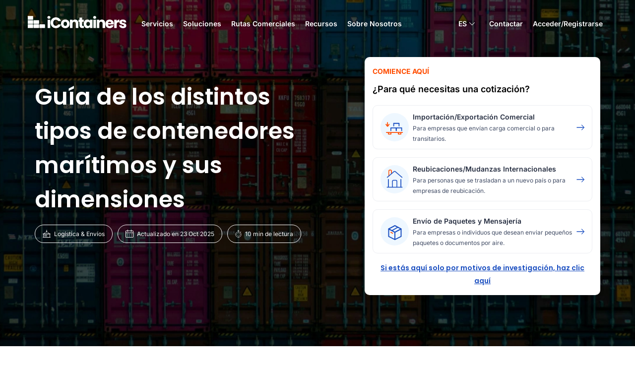

--- FILE ---
content_type: text/html
request_url: https://www.icontainers.com/es/tipos-de-contenedores-y-sus-dimensiones/
body_size: 68109
content:
<!DOCTYPE html><html lang="es"><head><meta charset="utf-8"/><meta http-equiv="x-ua-compatible" content="ie=edge"/><meta name="viewport" content="width=device-width, initial-scale=1, shrink-to-fit=no, maximum-scale=1"/><meta name="ai-train" content="allow"/><meta name="generator" content="Gatsby 5.15.0"/><meta name="title" content="Tipos de Contenedores y Todas sus Dimensiones | iContainers" data-gatsby-head="true"/><meta name="description" content="En esta guía te explicamos cuáles son los usos y dimensiones de los distintos tipos de contenedor, incluyendo el contenedor estándar de 20, 40 y 40HC, el contenedor open top, el flat rack, el contenedor refrigerado, etc." data-gatsby-head="true"/><meta property="og:image" itemprop="image" content="https://www.icontainers.com/resources/images/icontainers/og_image.jpg" data-gatsby-head="true"/><meta property="og:title" content="Tipos de Contenedores y Todas sus Dimensiones | iContainers" data-gatsby-head="true"/><meta property="og:type" content="website" data-gatsby-head="true"/><meta property="og:url" content="https://www.icontainers.com/es/tipos-de-contenedores-y-sus-dimensiones/" data-gatsby-head="true"/><meta property="fb:admins" content="127908383886149" data-gatsby-head="true"/><meta property="og:site_name" content="iContainers" data-gatsby-head="true"/><meta property="og:description" content="En esta guía te explicamos cuáles son los usos y dimensiones de los distintos tipos de contenedor, incluyendo el contenedor estándar de 20, 40 y 40HC, el contenedor open top, el flat rack, el contenedor refrigerado, etc." data-gatsby-head="true"/><meta property="og:locale" content="es_ES" data-gatsby-head="true"/><meta property="og:locale:alternate" content="en_US" data-gatsby-head="true"/><meta property="og:updated_time" content="2017-08-11 20:59:55 +0000 UTC" data-gatsby-head="true"/><meta name="twitter:card" content="iContainers | Cotiza tarifas de transporte marítimo internacional" data-gatsby-head="true"/><meta name="twitter:site" content="@icontainersES" data-gatsby-head="true"/><meta name="twitter:title" content="Tipos de Contenedores y Todas sus Dimensiones | iContainers" data-gatsby-head="true"/><meta name="twitter:description" content="En esta guía te explicamos cuáles son los usos y dimensiones de los distintos tipos de contenedor, incluyendo el contenedor estándar de 20, 40 y 40HC, el contenedor open top, el flat rack, el contenedor refrigerado, etc." data-gatsby-head="true"/><meta name="twitter:creator" content="@icontainersES" data-gatsby-head="true"/><meta name="twitter:image:src" content="https://www.icontainers.com/resources/images/icontainers/og_image.jpg" data-gatsby-head="true"/><meta itemprop="image" content="https://www.icontainers.com/resources/images/icontainers/og_image.jpg" data-gatsby-head="true"/><meta name="robots" content="index, follow, noodp, noydir" data-gatsby-head="true"/><style data-href="/styles.cdb485eee865a69883e3.css" data-identity="gatsby-global-css">@font-face{font-display:swap;font-family:Open Sans;font-stretch:100%;font-style:italic;font-weight:300 800;src:url(/static/OpenSans-Italic-fcbb89e448c1ee1c77ffb9a58654f31d.woff2) format("woff2");unicode-range:u+00??,u+0131,u+0152-0153,u+02bb-02bc,u+02c6,u+02da,u+02dc,u+0304,u+0308,u+0329,u+2000-206f,u+2074,u+20ac,u+2122,u+2191,u+2193,u+2212,u+2215,u+feff,u+fffd}@font-face{font-display:swap;font-family:Open Sans;font-stretch:100%;font-style:normal;font-weight:300 800;src:url(/static/OpenSans-Normal-2bf64b071a7e955bf5e5c0860d5b9109.woff2) format("woff2");unicode-range:u+00??,u+0131,u+0152-0153,u+02bb-02bc,u+02c6,u+02da,u+02dc,u+0304,u+0308,u+0329,u+2000-206f,u+2074,u+20ac,u+2122,u+2191,u+2193,u+2212,u+2215,u+feff,u+fffd}@font-face{font-display:swap;font-family:Poppins;font-style:normal;font-weight:300;src:url([data-uri]) format("woff2");unicode-range:u+00??,u+0131,u+0152-0153,u+02bb-02bc,u+02c6,u+02da,u+02dc,u+0304,u+0308,u+0329,u+2000-206f,u+2074,u+20ac,u+2122,u+2191,u+2193,u+2212,u+2215,u+feff,u+fffd}@font-face{font-display:swap;font-family:Poppins;font-style:normal;font-weight:400;src:url([data-uri]) format("woff2");unicode-range:u+00??,u+0131,u+0152-0153,u+02bb-02bc,u+02c6,u+02da,u+02dc,u+0304,u+0308,u+0329,u+2000-206f,u+2074,u+20ac,u+2122,u+2191,u+2193,u+2212,u+2215,u+feff,u+fffd}@font-face{font-display:swap;font-family:Poppins;font-style:normal;font-weight:600;src:url([data-uri]) format("woff2");unicode-range:u+00??,u+0131,u+0152-0153,u+02bb-02bc,u+02c6,u+02da,u+02dc,u+0304,u+0308,u+0329,u+2000-206f,u+2074,u+20ac,u+2122,u+2191,u+2193,u+2212,u+2215,u+feff,u+fffd}@font-face{font-display:swap;font-family:Poppins;font-style:normal;font-weight:700;src:url([data-uri]) format("woff2");unicode-range:u+00??,u+0131,u+0152-0153,u+02bb-02bc,u+02c6,u+02da,u+02dc,u+0304,u+0308,u+0329,u+2000-206f,u+2074,u+20ac,u+2122,u+2191,u+2193,u+2212,u+2215,u+feff,u+fffd}@font-face{font-display:swap;font-family:Inter;font-style:normal;font-weight:100 900;src:url(/static/Inter-Normal-640b10a7966d94927c2ec64a71918e48.woff2) format("woff2");unicode-range:u+00??,u+0131,u+0152-0153,u+02bb-02bc,u+02c6,u+02da,u+02dc,u+0304,u+0308,u+0329,u+2000-206f,u+2074,u+20ac,u+2122,u+2191,u+2193,u+2212,u+2215,u+feff,u+fffd}</style><style data-emotion="css 1qx2fpf qrpjxe 15j76c0 1086fvp 9a8q9h um19vb v3z1wi 15q2k8z 107n30b 1o8aol3 1fwwob8 1cn3yto 1d3bbye rfnosa 1s50f5r 10x0fic 19egsyp efwuvd 1ak9ift 1r482s6 iol86l">.css-1qx2fpf{box-sizing:border-box;display:-webkit-box;display:-webkit-flex;display:-ms-flexbox;display:flex;-webkit-box-flex-wrap:wrap;-webkit-flex-wrap:wrap;-ms-flex-wrap:wrap;flex-wrap:wrap;width:100%;margin:0;-webkit-flex-direction:row;-ms-flex-direction:row;flex-direction:row;-webkit-flex-basis:100%;-ms-flex-preferred-size:100%;flex-basis:100%;-webkit-box-flex:0;-webkit-flex-grow:0;-ms-flex-positive:0;flex-grow:0;max-width:100%;}@media (min-width:600px){.css-1qx2fpf{-webkit-flex-basis:100%;-ms-flex-preferred-size:100%;flex-basis:100%;-webkit-box-flex:0;-webkit-flex-grow:0;-ms-flex-positive:0;flex-grow:0;max-width:100%;}}@media (min-width:900px){.css-1qx2fpf{-webkit-flex-basis:75%;-ms-flex-preferred-size:75%;flex-basis:75%;-webkit-box-flex:0;-webkit-flex-grow:0;-ms-flex-positive:0;flex-grow:0;max-width:75%;}}@media (min-width:1200px){.css-1qx2fpf{-webkit-flex-basis:75%;-ms-flex-preferred-size:75%;flex-basis:75%;-webkit-box-flex:0;-webkit-flex-grow:0;-ms-flex-positive:0;flex-grow:0;max-width:75%;}}@media (min-width:1536px){.css-1qx2fpf{-webkit-flex-basis:75%;-ms-flex-preferred-size:75%;flex-basis:75%;-webkit-box-flex:0;-webkit-flex-grow:0;-ms-flex-positive:0;flex-grow:0;max-width:75%;}}.css-qrpjxe{box-sizing:border-box;display:-webkit-box;display:-webkit-flex;display:-ms-flexbox;display:flex;-webkit-box-flex-wrap:wrap;-webkit-flex-wrap:wrap;-ms-flex-wrap:wrap;flex-wrap:wrap;width:100%;margin:0;-webkit-flex-direction:row;-ms-flex-direction:row;flex-direction:row;-webkit-flex-basis:100%;-ms-flex-preferred-size:100%;flex-basis:100%;-webkit-box-flex:0;-webkit-flex-grow:0;-ms-flex-positive:0;flex-grow:0;max-width:100%;-webkit-align-items:center;-webkit-box-align:center;-ms-flex-align:center;align-items:center;}@media (min-width:600px){.css-qrpjxe{-webkit-flex-basis:100%;-ms-flex-preferred-size:100%;flex-basis:100%;-webkit-box-flex:0;-webkit-flex-grow:0;-ms-flex-positive:0;flex-grow:0;max-width:100%;}}@media (min-width:900px){.css-qrpjxe{-webkit-flex-basis:25%;-ms-flex-preferred-size:25%;flex-basis:25%;-webkit-box-flex:0;-webkit-flex-grow:0;-ms-flex-positive:0;flex-grow:0;max-width:25%;}}@media (min-width:1200px){.css-qrpjxe{-webkit-flex-basis:25%;-ms-flex-preferred-size:25%;flex-basis:25%;-webkit-box-flex:0;-webkit-flex-grow:0;-ms-flex-positive:0;flex-grow:0;max-width:25%;}}@media (min-width:1536px){.css-qrpjxe{-webkit-flex-basis:25%;-ms-flex-preferred-size:25%;flex-basis:25%;-webkit-box-flex:0;-webkit-flex-grow:0;-ms-flex-positive:0;flex-grow:0;max-width:25%;}}.css-15j76c0{box-sizing:border-box;margin:0;-webkit-flex-direction:row;-ms-flex-direction:row;flex-direction:row;-webkit-flex-basis:100%;-ms-flex-preferred-size:100%;flex-basis:100%;-webkit-box-flex:0;-webkit-flex-grow:0;-ms-flex-positive:0;flex-grow:0;max-width:100%;}@media (min-width:600px){.css-15j76c0{-webkit-flex-basis:100%;-ms-flex-preferred-size:100%;flex-basis:100%;-webkit-box-flex:0;-webkit-flex-grow:0;-ms-flex-positive:0;flex-grow:0;max-width:100%;}}@media (min-width:900px){.css-15j76c0{-webkit-flex-basis:100%;-ms-flex-preferred-size:100%;flex-basis:100%;-webkit-box-flex:0;-webkit-flex-grow:0;-ms-flex-positive:0;flex-grow:0;max-width:100%;}}@media (min-width:1200px){.css-15j76c0{-webkit-flex-basis:100%;-ms-flex-preferred-size:100%;flex-basis:100%;-webkit-box-flex:0;-webkit-flex-grow:0;-ms-flex-positive:0;flex-grow:0;max-width:100%;}}@media (min-width:1536px){.css-15j76c0{-webkit-flex-basis:100%;-ms-flex-preferred-size:100%;flex-basis:100%;-webkit-box-flex:0;-webkit-flex-grow:0;-ms-flex-positive:0;flex-grow:0;max-width:100%;}}.css-1086fvp{display:-webkit-inline-box;display:-webkit-inline-flex;display:-ms-inline-flexbox;display:inline-flex;-webkit-align-items:center;-webkit-box-align:center;-ms-flex-align:center;align-items:center;-webkit-box-pack:center;-ms-flex-pack:center;-webkit-justify-content:center;justify-content:center;position:relative;box-sizing:border-box;-webkit-tap-highlight-color:transparent;background-color:transparent;outline:0;border:0;margin:0;border-radius:0;padding:0;cursor:pointer;-webkit-user-select:none;-moz-user-select:none;-ms-user-select:none;user-select:none;vertical-align:middle;-moz-appearance:none;-webkit-appearance:none;-webkit-text-decoration:none;text-decoration:none;color:inherit;font-family:"Poppins","Inter",sans-serif;font-weight:500;font-size:0.9375rem;line-height:1.75;text-transform:uppercase;min-width:64px;padding:8px 22px;border-radius:4px;-webkit-transition:background-color 250ms cubic-bezier(0.4, 0, 0.2, 1) 0ms,box-shadow 250ms cubic-bezier(0.4, 0, 0.2, 1) 0ms,border-color 250ms cubic-bezier(0.4, 0, 0.2, 1) 0ms,color 250ms cubic-bezier(0.4, 0, 0.2, 1) 0ms;transition:background-color 250ms cubic-bezier(0.4, 0, 0.2, 1) 0ms,box-shadow 250ms cubic-bezier(0.4, 0, 0.2, 1) 0ms,border-color 250ms cubic-bezier(0.4, 0, 0.2, 1) 0ms,color 250ms cubic-bezier(0.4, 0, 0.2, 1) 0ms;color:#FFFFFF;background-color:#1A4EC0;box-shadow:0px 3px 1px -2px rgba(0,0,0,0.2),0px 2px 2px 0px rgba(0,0,0,0.14),0px 1px 5px 0px rgba(0,0,0,0.12);}.css-1086fvp::-moz-focus-inner{border-style:none;}.css-1086fvp.Mui-disabled{pointer-events:none;cursor:default;}@media print{.css-1086fvp{-webkit-print-color-adjust:exact;color-adjust:exact;}}.css-1086fvp:hover{-webkit-text-decoration:none;text-decoration:none;background-color:#1A4EC0;box-shadow:0px 2px 4px -1px rgba(0,0,0,0.2),0px 4px 5px 0px rgba(0,0,0,0.14),0px 1px 10px 0px rgba(0,0,0,0.12);}@media (hover: none){.css-1086fvp:hover{background-color:#1A4EC0;}}.css-1086fvp:active{box-shadow:0px 5px 5px -3px rgba(0,0,0,0.2),0px 8px 10px 1px rgba(0,0,0,0.14),0px 3px 14px 2px rgba(0,0,0,0.12);}.css-1086fvp.Mui-focusVisible{box-shadow:0px 3px 5px -1px rgba(0,0,0,0.2),0px 6px 10px 0px rgba(0,0,0,0.14),0px 1px 18px 0px rgba(0,0,0,0.12);}.css-1086fvp.Mui-disabled{color:rgba(0, 0, 0, 0.26);box-shadow:none;background-color:rgba(0, 0, 0, 0.12);}.css-9a8q9h{display:-webkit-inline-box;display:-webkit-inline-flex;display:-ms-inline-flexbox;display:inline-flex;-webkit-align-items:center;-webkit-box-align:center;-ms-flex-align:center;align-items:center;-webkit-box-pack:center;-ms-flex-pack:center;-webkit-justify-content:center;justify-content:center;position:relative;box-sizing:border-box;-webkit-tap-highlight-color:transparent;background-color:transparent;outline:0;border:0;margin:0;border-radius:0;padding:0;cursor:pointer;-webkit-user-select:none;-moz-user-select:none;-ms-user-select:none;user-select:none;vertical-align:middle;-moz-appearance:none;-webkit-appearance:none;-webkit-text-decoration:none;text-decoration:none;color:inherit;font-family:"Poppins","Inter",sans-serif;font-weight:500;font-size:0.9375rem;line-height:1.75;text-transform:uppercase;min-width:64px;padding:8px 11px;border-radius:4px;-webkit-transition:background-color 250ms cubic-bezier(0.4, 0, 0.2, 1) 0ms,box-shadow 250ms cubic-bezier(0.4, 0, 0.2, 1) 0ms,border-color 250ms cubic-bezier(0.4, 0, 0.2, 1) 0ms,color 250ms cubic-bezier(0.4, 0, 0.2, 1) 0ms;transition:background-color 250ms cubic-bezier(0.4, 0, 0.2, 1) 0ms,box-shadow 250ms cubic-bezier(0.4, 0, 0.2, 1) 0ms,border-color 250ms cubic-bezier(0.4, 0, 0.2, 1) 0ms,color 250ms cubic-bezier(0.4, 0, 0.2, 1) 0ms;color:#1A4EC0;}.css-9a8q9h::-moz-focus-inner{border-style:none;}.css-9a8q9h.Mui-disabled{pointer-events:none;cursor:default;}@media print{.css-9a8q9h{-webkit-print-color-adjust:exact;color-adjust:exact;}}.css-9a8q9h:hover{-webkit-text-decoration:none;text-decoration:none;background-color:rgba(26, 78, 192, 0.04);}@media (hover: none){.css-9a8q9h:hover{background-color:transparent;}}.css-9a8q9h.Mui-disabled{color:rgba(0, 0, 0, 0.26);}.css-um19vb{position:fixed;display:-webkit-box;display:-webkit-flex;display:-ms-flexbox;display:flex;-webkit-align-items:center;-webkit-box-align:center;-ms-flex-align:center;align-items:center;-webkit-box-pack:center;-ms-flex-pack:center;-webkit-justify-content:center;justify-content:center;right:0;bottom:0;top:0;left:0;background-color:rgba(0, 0, 0, 0.5);-webkit-tap-highlight-color:transparent;}.css-v3z1wi{box-sizing:border-box;display:-webkit-box;display:-webkit-flex;display:-ms-flexbox;display:flex;-webkit-box-flex-wrap:wrap;-webkit-flex-wrap:wrap;-ms-flex-wrap:wrap;flex-wrap:wrap;width:100%;-webkit-flex-direction:row;-ms-flex-direction:row;flex-direction:row;-webkit-align-items:center;-webkit-box-align:center;-ms-flex-align:center;align-items:center;}.css-15q2k8z{display:inherit;margin-right:-4px;margin-left:8px;}.css-15q2k8z>*:nth-of-type(1){font-size:22px;}.css-107n30b{width:100%;margin-left:auto;box-sizing:border-box;margin-right:auto;display:block;padding-left:10px;padding-right:10px;}@media (min-width:600px){.css-107n30b{padding-left:15px;padding-right:15px;}}@media (min-width:1200px){.css-107n30b{max-width:1200px;}}.css-1o8aol3{box-sizing:border-box;margin:0;-webkit-flex-direction:row;-ms-flex-direction:row;flex-direction:row;-webkit-flex-basis:100%;-ms-flex-preferred-size:100%;flex-basis:100%;-webkit-box-flex:0;-webkit-flex-grow:0;-ms-flex-positive:0;flex-grow:0;max-width:100%;}@media (min-width:600px){.css-1o8aol3{-webkit-flex-basis:100%;-ms-flex-preferred-size:100%;flex-basis:100%;-webkit-box-flex:0;-webkit-flex-grow:0;-ms-flex-positive:0;flex-grow:0;max-width:100%;}}@media (min-width:900px){.css-1o8aol3{-webkit-flex-basis:50%;-ms-flex-preferred-size:50%;flex-basis:50%;-webkit-box-flex:0;-webkit-flex-grow:0;-ms-flex-positive:0;flex-grow:0;max-width:50%;}}@media (min-width:1200px){.css-1o8aol3{-webkit-flex-basis:58.333333%;-ms-flex-preferred-size:58.333333%;flex-basis:58.333333%;-webkit-box-flex:0;-webkit-flex-grow:0;-ms-flex-positive:0;flex-grow:0;max-width:58.333333%;}}@media (min-width:1536px){.css-1o8aol3{-webkit-flex-basis:58.333333%;-ms-flex-preferred-size:58.333333%;flex-basis:58.333333%;-webkit-box-flex:0;-webkit-flex-grow:0;-ms-flex-positive:0;flex-grow:0;max-width:58.333333%;}}.css-1fwwob8{box-sizing:border-box;margin:0;-webkit-flex-direction:row;-ms-flex-direction:row;flex-direction:row;-webkit-flex-basis:100%;-ms-flex-preferred-size:100%;flex-basis:100%;-webkit-box-flex:0;-webkit-flex-grow:0;-ms-flex-positive:0;flex-grow:0;max-width:100%;}@media (min-width:600px){.css-1fwwob8{-webkit-flex-basis:100%;-ms-flex-preferred-size:100%;flex-basis:100%;-webkit-box-flex:0;-webkit-flex-grow:0;-ms-flex-positive:0;flex-grow:0;max-width:100%;}}@media (min-width:900px){.css-1fwwob8{-webkit-flex-basis:50%;-ms-flex-preferred-size:50%;flex-basis:50%;-webkit-box-flex:0;-webkit-flex-grow:0;-ms-flex-positive:0;flex-grow:0;max-width:50%;}}@media (min-width:1200px){.css-1fwwob8{-webkit-flex-basis:41.666667%;-ms-flex-preferred-size:41.666667%;flex-basis:41.666667%;-webkit-box-flex:0;-webkit-flex-grow:0;-ms-flex-positive:0;flex-grow:0;max-width:41.666667%;}}@media (min-width:1536px){.css-1fwwob8{-webkit-flex-basis:41.666667%;-ms-flex-preferred-size:41.666667%;flex-basis:41.666667%;-webkit-box-flex:0;-webkit-flex-grow:0;-ms-flex-positive:0;flex-grow:0;max-width:41.666667%;}}.css-1cn3yto{box-sizing:border-box;display:-webkit-box;display:-webkit-flex;display:-ms-flexbox;display:flex;-webkit-box-flex-wrap:wrap;-webkit-flex-wrap:wrap;-ms-flex-wrap:wrap;flex-wrap:wrap;width:100%;-webkit-flex-direction:row;-ms-flex-direction:row;flex-direction:row;-webkit-box-pack:center;-ms-flex-pack:center;-webkit-justify-content:center;justify-content:center;}.css-1d3bbye{box-sizing:border-box;display:-webkit-box;display:-webkit-flex;display:-ms-flexbox;display:flex;-webkit-box-flex-wrap:wrap;-webkit-flex-wrap:wrap;-ms-flex-wrap:wrap;flex-wrap:wrap;width:100%;-webkit-flex-direction:row;-ms-flex-direction:row;flex-direction:row;}.css-rfnosa{box-sizing:border-box;-webkit-flex-direction:row;-ms-flex-direction:row;flex-direction:row;}.css-1s50f5r{box-sizing:border-box;margin:0;-webkit-flex-direction:row;-ms-flex-direction:row;flex-direction:row;-webkit-flex-basis:50%;-ms-flex-preferred-size:50%;flex-basis:50%;-webkit-box-flex:0;-webkit-flex-grow:0;-ms-flex-positive:0;flex-grow:0;max-width:50%;}@media (min-width:600px){.css-1s50f5r{-webkit-flex-basis:50%;-ms-flex-preferred-size:50%;flex-basis:50%;-webkit-box-flex:0;-webkit-flex-grow:0;-ms-flex-positive:0;flex-grow:0;max-width:50%;}}@media (min-width:900px){.css-1s50f5r{-webkit-flex-basis:50%;-ms-flex-preferred-size:50%;flex-basis:50%;-webkit-box-flex:0;-webkit-flex-grow:0;-ms-flex-positive:0;flex-grow:0;max-width:50%;}}@media (min-width:1200px){.css-1s50f5r{-webkit-flex-basis:50%;-ms-flex-preferred-size:50%;flex-basis:50%;-webkit-box-flex:0;-webkit-flex-grow:0;-ms-flex-positive:0;flex-grow:0;max-width:50%;}}@media (min-width:1536px){.css-1s50f5r{-webkit-flex-basis:50%;-ms-flex-preferred-size:50%;flex-basis:50%;-webkit-box-flex:0;-webkit-flex-grow:0;-ms-flex-positive:0;flex-grow:0;max-width:50%;}}.css-10x0fic{box-sizing:border-box;display:-webkit-box;display:-webkit-flex;display:-ms-flexbox;display:flex;-webkit-box-flex-wrap:wrap;-webkit-flex-wrap:wrap;-ms-flex-wrap:wrap;flex-wrap:wrap;width:100%;margin:0;-webkit-flex-direction:row;-ms-flex-direction:row;flex-direction:row;-webkit-flex-basis:50%;-ms-flex-preferred-size:50%;flex-basis:50%;-webkit-box-flex:0;-webkit-flex-grow:0;-ms-flex-positive:0;flex-grow:0;max-width:50%;-webkit-align-items:center;-webkit-box-align:center;-ms-flex-align:center;align-items:center;-webkit-box-pack:right;-ms-flex-pack:right;-webkit-justify-content:right;justify-content:right;}@media (min-width:600px){.css-10x0fic{-webkit-flex-basis:50%;-ms-flex-preferred-size:50%;flex-basis:50%;-webkit-box-flex:0;-webkit-flex-grow:0;-ms-flex-positive:0;flex-grow:0;max-width:50%;}}@media (min-width:900px){.css-10x0fic{-webkit-flex-basis:50%;-ms-flex-preferred-size:50%;flex-basis:50%;-webkit-box-flex:0;-webkit-flex-grow:0;-ms-flex-positive:0;flex-grow:0;max-width:50%;}}@media (min-width:1200px){.css-10x0fic{-webkit-flex-basis:50%;-ms-flex-preferred-size:50%;flex-basis:50%;-webkit-box-flex:0;-webkit-flex-grow:0;-ms-flex-positive:0;flex-grow:0;max-width:50%;}}@media (min-width:1536px){.css-10x0fic{-webkit-flex-basis:50%;-ms-flex-preferred-size:50%;flex-basis:50%;-webkit-box-flex:0;-webkit-flex-grow:0;-ms-flex-positive:0;flex-grow:0;max-width:50%;}}.css-19egsyp{box-sizing:border-box;margin:0;-webkit-flex-direction:row;-ms-flex-direction:row;flex-direction:row;-webkit-flex-basis:100%;-ms-flex-preferred-size:100%;flex-basis:100%;-webkit-box-flex:0;-webkit-flex-grow:0;-ms-flex-positive:0;flex-grow:0;max-width:100%;}@media (min-width:600px){.css-19egsyp{-webkit-flex-basis:100%;-ms-flex-preferred-size:100%;flex-basis:100%;-webkit-box-flex:0;-webkit-flex-grow:0;-ms-flex-positive:0;flex-grow:0;max-width:100%;}}@media (min-width:900px){.css-19egsyp{-webkit-flex-basis:33.333333%;-ms-flex-preferred-size:33.333333%;flex-basis:33.333333%;-webkit-box-flex:0;-webkit-flex-grow:0;-ms-flex-positive:0;flex-grow:0;max-width:33.333333%;}}@media (min-width:1200px){.css-19egsyp{-webkit-flex-basis:33.333333%;-ms-flex-preferred-size:33.333333%;flex-basis:33.333333%;-webkit-box-flex:0;-webkit-flex-grow:0;-ms-flex-positive:0;flex-grow:0;max-width:33.333333%;}}@media (min-width:1536px){.css-19egsyp{-webkit-flex-basis:33.333333%;-ms-flex-preferred-size:33.333333%;flex-basis:33.333333%;-webkit-box-flex:0;-webkit-flex-grow:0;-ms-flex-positive:0;flex-grow:0;max-width:33.333333%;}}.css-efwuvd{box-sizing:border-box;margin:0;-webkit-flex-direction:row;-ms-flex-direction:row;flex-direction:row;-webkit-flex-basis:100%;-ms-flex-preferred-size:100%;flex-basis:100%;-webkit-box-flex:0;-webkit-flex-grow:0;-ms-flex-positive:0;flex-grow:0;max-width:100%;}@media (min-width:600px){.css-efwuvd{-webkit-flex-basis:100%;-ms-flex-preferred-size:100%;flex-basis:100%;-webkit-box-flex:0;-webkit-flex-grow:0;-ms-flex-positive:0;flex-grow:0;max-width:100%;}}@media (min-width:900px){.css-efwuvd{-webkit-flex-basis:66.666667%;-ms-flex-preferred-size:66.666667%;flex-basis:66.666667%;-webkit-box-flex:0;-webkit-flex-grow:0;-ms-flex-positive:0;flex-grow:0;max-width:66.666667%;}}@media (min-width:1200px){.css-efwuvd{-webkit-flex-basis:66.666667%;-ms-flex-preferred-size:66.666667%;flex-basis:66.666667%;-webkit-box-flex:0;-webkit-flex-grow:0;-ms-flex-positive:0;flex-grow:0;max-width:66.666667%;}}@media (min-width:1536px){.css-efwuvd{-webkit-flex-basis:66.666667%;-ms-flex-preferred-size:66.666667%;flex-basis:66.666667%;-webkit-box-flex:0;-webkit-flex-grow:0;-ms-flex-positive:0;flex-grow:0;max-width:66.666667%;}}.css-1ak9ift{box-sizing:border-box;margin:0;-webkit-flex-direction:row;-ms-flex-direction:row;flex-direction:row;-webkit-flex-basis:100%;-ms-flex-preferred-size:100%;flex-basis:100%;-webkit-box-flex:0;-webkit-flex-grow:0;-ms-flex-positive:0;flex-grow:0;max-width:100%;}@media (min-width:600px){.css-1ak9ift{-webkit-flex-basis:100%;-ms-flex-preferred-size:100%;flex-basis:100%;-webkit-box-flex:0;-webkit-flex-grow:0;-ms-flex-positive:0;flex-grow:0;max-width:100%;}}@media (min-width:900px){.css-1ak9ift{-webkit-flex-basis:58.333333%;-ms-flex-preferred-size:58.333333%;flex-basis:58.333333%;-webkit-box-flex:0;-webkit-flex-grow:0;-ms-flex-positive:0;flex-grow:0;max-width:58.333333%;}}@media (min-width:1200px){.css-1ak9ift{-webkit-flex-basis:58.333333%;-ms-flex-preferred-size:58.333333%;flex-basis:58.333333%;-webkit-box-flex:0;-webkit-flex-grow:0;-ms-flex-positive:0;flex-grow:0;max-width:58.333333%;}}@media (min-width:1536px){.css-1ak9ift{-webkit-flex-basis:58.333333%;-ms-flex-preferred-size:58.333333%;flex-basis:58.333333%;-webkit-box-flex:0;-webkit-flex-grow:0;-ms-flex-positive:0;flex-grow:0;max-width:58.333333%;}}.css-1r482s6{box-sizing:border-box;margin:0;-webkit-flex-direction:row;-ms-flex-direction:row;flex-direction:row;-webkit-flex-basis:100%;-ms-flex-preferred-size:100%;flex-basis:100%;-webkit-box-flex:0;-webkit-flex-grow:0;-ms-flex-positive:0;flex-grow:0;max-width:100%;}@media (min-width:600px){.css-1r482s6{-webkit-flex-basis:100%;-ms-flex-preferred-size:100%;flex-basis:100%;-webkit-box-flex:0;-webkit-flex-grow:0;-ms-flex-positive:0;flex-grow:0;max-width:100%;}}@media (min-width:900px){.css-1r482s6{-webkit-flex-basis:41.666667%;-ms-flex-preferred-size:41.666667%;flex-basis:41.666667%;-webkit-box-flex:0;-webkit-flex-grow:0;-ms-flex-positive:0;flex-grow:0;max-width:41.666667%;}}@media (min-width:1200px){.css-1r482s6{-webkit-flex-basis:41.666667%;-ms-flex-preferred-size:41.666667%;flex-basis:41.666667%;-webkit-box-flex:0;-webkit-flex-grow:0;-ms-flex-positive:0;flex-grow:0;max-width:41.666667%;}}@media (min-width:1536px){.css-1r482s6{-webkit-flex-basis:41.666667%;-ms-flex-preferred-size:41.666667%;flex-basis:41.666667%;-webkit-box-flex:0;-webkit-flex-grow:0;-ms-flex-positive:0;flex-grow:0;max-width:41.666667%;}}.css-iol86l{box-sizing:border-box;margin:0;-webkit-flex-direction:row;-ms-flex-direction:row;flex-direction:row;-webkit-flex-basis:100%;-ms-flex-preferred-size:100%;flex-basis:100%;-webkit-box-flex:0;-webkit-flex-grow:0;-ms-flex-positive:0;flex-grow:0;max-width:100%;}@media (min-width:600px){.css-iol86l{-webkit-flex-basis:100%;-ms-flex-preferred-size:100%;flex-basis:100%;-webkit-box-flex:0;-webkit-flex-grow:0;-ms-flex-positive:0;flex-grow:0;max-width:100%;}}@media (min-width:900px){.css-iol86l{-webkit-flex-basis:50%;-ms-flex-preferred-size:50%;flex-basis:50%;-webkit-box-flex:0;-webkit-flex-grow:0;-ms-flex-positive:0;flex-grow:0;max-width:50%;}}@media (min-width:1200px){.css-iol86l{-webkit-flex-basis:50%;-ms-flex-preferred-size:50%;flex-basis:50%;-webkit-box-flex:0;-webkit-flex-grow:0;-ms-flex-positive:0;flex-grow:0;max-width:50%;}}@media (min-width:1536px){.css-iol86l{-webkit-flex-basis:50%;-ms-flex-preferred-size:50%;flex-basis:50%;-webkit-box-flex:0;-webkit-flex-grow:0;-ms-flex-positive:0;flex-grow:0;max-width:50%;}}</style><style data-styled data-styled-version="6.1.15">@media (min-width: 768px){.bHFTPK.container{padding-right:30px;}}/*!sc*/
@media (min-width: 768px){.bHFTPK.item{padding-right:30px;}}/*!sc*/
.bHFTPK.item:empty{padding:0;}/*!sc*/
.fOTvmi.item:empty{padding:0;}/*!sc*/
@media (min-width: 768px){.euHOne.container{padding-right:100px;}}/*!sc*/
@media (min-width: 768px){.euHOne.item{padding-right:100px;}}/*!sc*/
.euHOne.item:empty{padding:0;}/*!sc*/
.eZkhjK.container{padding-top:50px;padding-bottom:50px;}/*!sc*/
.eZkhjK.item{padding-top:50px;padding-bottom:50px;}/*!sc*/
.eZkhjK.item:empty{padding:0;}/*!sc*/
.cCofZC.container{padding-top:15px;padding-bottom:15px;}/*!sc*/
.cCofZC.item{padding-top:15px;padding-bottom:15px;}/*!sc*/
.cCofZC.item:empty{padding:0;}/*!sc*/
.cURWkG.container{padding-top:50px;}/*!sc*/
.cURWkG.item{padding-top:50px;}/*!sc*/
.cURWkG.item:empty{padding:0;}/*!sc*/
.fDBllC.container{padding:15px;}/*!sc*/
.fDBllC.item{padding:15px;}/*!sc*/
.fDBllC.item:empty{padding:0;}/*!sc*/
data-styled.g1[id="Grid__StyledGrid-sc-12dsm8c-0"]{content:"bHFTPK,fOTvmi,euHOne,eZkhjK,cCofZC,cURWkG,fDBllC,"}/*!sc*/
.cxeJqe{display:flex;justify-content:center;width:100%;white-space:nowrap;}/*!sc*/
data-styled.g2[id="Buttonstyled__LabelWrapper-sc-1ku8zst-0"]{content:"cxeJqe,"}/*!sc*/
.pNdQf{display:flex;align-items:center;}/*!sc*/
data-styled.g3[id="Buttonstyled__IconWrapper-sc-1ku8zst-1"]{content:"pNdQf,"}/*!sc*/
.goLCqI{display:inline-block;}/*!sc*/
.bcaaNG{display:inline-block;width:100%;}/*!sc*/
.bcaaNG >button{width:100%;}/*!sc*/
data-styled.g4[id="Buttonstyled__Wrapper-sc-1ku8zst-2"]{content:"goLCqI,bcaaNG,"}/*!sc*/
.kBJNfy{display:flex;cursor:pointer;font-family:"Poppins",sans-serif;line-height:150%;letter-spacing:inherit;font-weight:600;transition:all 0.4s ease-in-out;box-shadow:none;}/*!sc*/
.kBJNfy.MuiButton-contained{background-color:#1A4EC0;color:#FFFFFF;}/*!sc*/
.kBJNfy.MuiButton-contained:hover,.kBJNfy.MuiButton-contained:active,.kBJNfy.MuiButton-contained:focus,.kBJNfy.MuiButton-contained.loading{background-color:#112F86;}/*!sc*/
.kBJNfy.MuiButton-contained:disabled{background-color:#AEB8CB;color:#627495;}/*!sc*/
.kBJNfy.MuiButton-outlined{background-color:#FFFFFF;color:#1A4EC0;border:2px solid #1A4EC0;}/*!sc*/
.kBJNfy.MuiButton-outlined:hover,.kBJNfy.MuiButton-outlined:active,.kBJNfy.MuiButton-outlined:focus,.kBJNfy.MuiButton-outlined.loading{background-color:#112F86;color:#FFFFFF;border-color:#112F86;}/*!sc*/
.kBJNfy.MuiButton-outlined:disabled{background-color:#AEB8CB;color:#627495;border-color:#AEB8CB;}/*!sc*/
.kBJNfy.MuiButton-neutral{background-color:transparent;color:#627495;border:2px solid #627495;}/*!sc*/
.kBJNfy.MuiButton-neutral:hover,.kBJNfy.MuiButton-neutral:active,.kBJNfy.MuiButton-neutral:focus,.kBJNfy.MuiButton-neutral.loading{background-color:transparent;color:#404B64;border-color:#404B64;}/*!sc*/
.kBJNfy.MuiButton-neutral:disabled{background-color:transparent;color:#AEB8CB;border-color:#AEB8CB;}/*!sc*/
.kBJNfy.MuiButton-text{color:#1A4EC0;padding:0;min-width:fit-content;height:fit-content;}/*!sc*/
.kBJNfy.MuiButton-text:hover,.kBJNfy.MuiButton-text:active,.kBJNfy.MuiButton-text:focus{background-color:transparent;color:#112F86;}/*!sc*/
.kBJNfy.MuiButton-text.loading{background-image:linear-gradient( 87.41deg,#1A4EC0 4.03%,#112F86 95.69% );-webkit-background-clip:text;-webkit-text-fill-color:transparent;}/*!sc*/
.kBJNfy.MuiButton-text:disabled{background-color:transparent;color:#627495;}/*!sc*/
.kBJNfy.MuiButton-sizeSmall{font-size:12px;border-width:1px;}/*!sc*/
.kBJNfy.MuiButton-sizeSmall:not(.MuiButton-text){height:26px;padding:4px 8px;}/*!sc*/
.kBJNfy.MuiButton-sizeSmall .MuiButton-endIcon{margin-left:6px;}/*!sc*/
.kBJNfy.MuiButton-sizeSmall .MuiButton-endIcon>span:first-child{gap:6px;}/*!sc*/
.kBJNfy.MuiButton-sizeSmall .MuiButton-startIcon{margin-right:6px;}/*!sc*/
.kBJNfy.MuiButton-sizeMedium{font-size:14px;}/*!sc*/
.kBJNfy.MuiButton-sizeMedium:not(.MuiButton-text){height:37px;padding:8px 12px;}/*!sc*/
.kBJNfy.MuiButton-sizeMedium .MuiButton-endIcon>span:first-child{gap:8px;}/*!sc*/
.kBJNfy.MuiButton-sizeLarge{font-size:14px;}/*!sc*/
.kBJNfy.MuiButton-sizeLarge:not(.MuiButton-text){height:56px;padding:14px 16px;}/*!sc*/
.kBJNfy.MuiButton-sizeLarge .MuiButton-endIcon>span:first-child{gap:8px;}/*!sc*/
.kBJNfy:hover,.kBJNfy:active,.kBJNfy:focus{box-shadow:none;}/*!sc*/
.kBJNfy>span{text-transform:uppercase;text-decoration:none;}/*!sc*/
.jUMMky{display:flex;cursor:pointer;font-family:"Poppins",sans-serif;line-height:150%;letter-spacing:inherit;font-weight:600;transition:all 0.4s ease-in-out;box-shadow:none;}/*!sc*/
.jUMMky.MuiButton-contained{background-color:#1A4EC0;color:#FFFFFF;}/*!sc*/
.jUMMky.MuiButton-contained:hover,.jUMMky.MuiButton-contained:active,.jUMMky.MuiButton-contained:focus,.jUMMky.MuiButton-contained.loading{background-color:#112F86;}/*!sc*/
.jUMMky.MuiButton-contained:disabled{background-color:#AEB8CB;color:#627495;}/*!sc*/
.jUMMky.MuiButton-outlined{background-color:#FFFFFF;color:#1A4EC0;border:2px solid #1A4EC0;}/*!sc*/
.jUMMky.MuiButton-outlined:hover,.jUMMky.MuiButton-outlined:active,.jUMMky.MuiButton-outlined:focus,.jUMMky.MuiButton-outlined.loading{background-color:#112F86;color:#FFFFFF;border-color:#112F86;}/*!sc*/
.jUMMky.MuiButton-outlined:disabled{background-color:#AEB8CB;color:#627495;border-color:#AEB8CB;}/*!sc*/
.jUMMky.MuiButton-neutral{background-color:transparent;color:#627495;border:2px solid #627495;}/*!sc*/
.jUMMky.MuiButton-neutral:hover,.jUMMky.MuiButton-neutral:active,.jUMMky.MuiButton-neutral:focus,.jUMMky.MuiButton-neutral.loading{background-color:transparent;color:#404B64;border-color:#404B64;}/*!sc*/
.jUMMky.MuiButton-neutral:disabled{background-color:transparent;color:#AEB8CB;border-color:#AEB8CB;}/*!sc*/
.jUMMky.MuiButton-text{color:#1A4EC0;padding:0;min-width:fit-content;height:fit-content;}/*!sc*/
.jUMMky.MuiButton-text:hover,.jUMMky.MuiButton-text:active,.jUMMky.MuiButton-text:focus{background-color:transparent;color:#112F86;}/*!sc*/
.jUMMky.MuiButton-text.loading{background-image:linear-gradient( 87.41deg,#1A4EC0 4.03%,#112F86 95.69% );-webkit-background-clip:text;-webkit-text-fill-color:transparent;}/*!sc*/
.jUMMky.MuiButton-text:disabled{background-color:transparent;color:#627495;}/*!sc*/
.jUMMky.MuiButton-sizeSmall{font-size:12px;border-width:1px;}/*!sc*/
.jUMMky.MuiButton-sizeSmall:not(.MuiButton-text){height:26px;padding:4px 8px;}/*!sc*/
.jUMMky.MuiButton-sizeSmall .MuiButton-endIcon{margin-left:6px;}/*!sc*/
.jUMMky.MuiButton-sizeSmall .MuiButton-endIcon>span:first-child{gap:6px;}/*!sc*/
.jUMMky.MuiButton-sizeSmall .MuiButton-startIcon{margin-right:6px;}/*!sc*/
.jUMMky.MuiButton-sizeMedium{font-size:14px;}/*!sc*/
.jUMMky.MuiButton-sizeMedium:not(.MuiButton-text){height:37px;padding:8px 12px;}/*!sc*/
.jUMMky.MuiButton-sizeMedium .MuiButton-endIcon>span:first-child{gap:8px;}/*!sc*/
.jUMMky.MuiButton-sizeLarge{font-size:14px;}/*!sc*/
.jUMMky.MuiButton-sizeLarge:not(.MuiButton-text){height:56px;padding:14px 16px;}/*!sc*/
.jUMMky.MuiButton-sizeLarge .MuiButton-endIcon>span:first-child{gap:8px;}/*!sc*/
.jUMMky:hover,.jUMMky:active,.jUMMky:focus{box-shadow:none;}/*!sc*/
.jUMMky>span{text-transform:uppercase;text-decoration:underline;}/*!sc*/
.bDunxM{display:flex;cursor:pointer;font-family:"Poppins",sans-serif;line-height:150%;letter-spacing:inherit;font-weight:600;transition:all 0.4s ease-in-out;box-shadow:none;min-width:fit-content;}/*!sc*/
.bDunxM.MuiButton-contained{background-color:#1A4EC0;color:#FFFFFF;}/*!sc*/
.bDunxM.MuiButton-contained:hover,.bDunxM.MuiButton-contained:active,.bDunxM.MuiButton-contained:focus,.bDunxM.MuiButton-contained.loading{background-color:#112F86;}/*!sc*/
.bDunxM.MuiButton-contained:disabled{background-color:#AEB8CB;color:#627495;}/*!sc*/
.bDunxM.MuiButton-outlined{background-color:#FFFFFF;color:#1A4EC0;border:2px solid #1A4EC0;}/*!sc*/
.bDunxM.MuiButton-outlined:hover,.bDunxM.MuiButton-outlined:active,.bDunxM.MuiButton-outlined:focus,.bDunxM.MuiButton-outlined.loading{background-color:#112F86;color:#FFFFFF;border-color:#112F86;}/*!sc*/
.bDunxM.MuiButton-outlined:disabled{background-color:#AEB8CB;color:#627495;border-color:#AEB8CB;}/*!sc*/
.bDunxM.MuiButton-neutral{background-color:transparent;color:#627495;border:2px solid #627495;}/*!sc*/
.bDunxM.MuiButton-neutral:hover,.bDunxM.MuiButton-neutral:active,.bDunxM.MuiButton-neutral:focus,.bDunxM.MuiButton-neutral.loading{background-color:transparent;color:#404B64;border-color:#404B64;}/*!sc*/
.bDunxM.MuiButton-neutral:disabled{background-color:transparent;color:#AEB8CB;border-color:#AEB8CB;}/*!sc*/
.bDunxM.MuiButton-text{color:#1A4EC0;padding:0;min-width:fit-content;height:fit-content;}/*!sc*/
.bDunxM.MuiButton-text:hover,.bDunxM.MuiButton-text:active,.bDunxM.MuiButton-text:focus{background-color:transparent;color:#112F86;}/*!sc*/
.bDunxM.MuiButton-text.loading{background-image:linear-gradient( 87.41deg,#1A4EC0 4.03%,#112F86 95.69% );-webkit-background-clip:text;-webkit-text-fill-color:transparent;}/*!sc*/
.bDunxM.MuiButton-text:disabled{background-color:transparent;color:#627495;}/*!sc*/
.bDunxM.MuiButton-sizeSmall{font-size:12px;border-width:1px;}/*!sc*/
.bDunxM.MuiButton-sizeSmall:not(.MuiButton-text){height:26px;padding:4px 8px;}/*!sc*/
.bDunxM.MuiButton-sizeSmall .MuiButton-endIcon{margin-left:6px;}/*!sc*/
.bDunxM.MuiButton-sizeSmall .MuiButton-endIcon>span:first-child{gap:6px;}/*!sc*/
.bDunxM.MuiButton-sizeSmall .MuiButton-startIcon{margin-right:6px;}/*!sc*/
.bDunxM.MuiButton-sizeMedium{font-size:14px;}/*!sc*/
.bDunxM.MuiButton-sizeMedium:not(.MuiButton-text){height:37px;padding:8px 12px;}/*!sc*/
.bDunxM.MuiButton-sizeMedium .MuiButton-endIcon>span:first-child{gap:8px;}/*!sc*/
.bDunxM.MuiButton-sizeLarge{font-size:14px;}/*!sc*/
.bDunxM.MuiButton-sizeLarge:not(.MuiButton-text){height:56px;padding:14px 16px;}/*!sc*/
.bDunxM.MuiButton-sizeLarge .MuiButton-endIcon>span:first-child{gap:8px;}/*!sc*/
.bDunxM:hover,.bDunxM:active,.bDunxM:focus{box-shadow:none;}/*!sc*/
.bDunxM>span{text-transform:uppercase;text-decoration:none;}/*!sc*/
.bDunxM.bDunxM .MuiButton-endIcon,.bDunxM.bDunxM .MuiButton-startIcon{margin:0;}/*!sc*/
data-styled.g5[id="Buttonstyled__StyledButton-sc-1ku8zst-3"]{content:"kBJNfy,jUMMky,bDunxM,"}/*!sc*/
.dTwpAo{text-decoration:none;color:#1A4EC0;font-size:14px;font-family:"Poppins",sans-serif;line-height:180%;font-weight:600;}/*!sc*/
.jnbTQY{text-decoration:underline;color:#1A4EC0;font-size:14px;font-family:"Poppins",sans-serif;line-height:180%;font-weight:600;}/*!sc*/
data-styled.g7[id="Linkstyled__A-sc-c04cks-0"]{content:"dTwpAo,jnbTQY,"}/*!sc*/
.kOvtxL{text-decoration:none;color:#1A4EC0;font-size:14px;font-family:"Poppins",sans-serif;line-height:180%;font-weight:600;}/*!sc*/
data-styled.g8[id="Linkstyled__GLink-sc-c04cks-1"]{content:"kOvtxL,"}/*!sc*/
.hwhIlg{margin-top:30px;}/*!sc*/
@media (min-width: 768px){.hwhIlg{margin-top:0px;}}/*!sc*/
data-styled.g9[id="BlogButtonstyled__Button-sc-1t1nxws-0"]{content:"hwhIlg,"}/*!sc*/
.fGXJQZ{width:100%;max-width:364px;}/*!sc*/
@media (max-width: 767.98px){.fGXJQZ>div{display:block;}.fGXJQZ>div button span:first-child{margin:0px;}}/*!sc*/
data-styled.g10[id="BlogButtonstyled__Link-sc-1t1nxws-1"]{content:"fGXJQZ,"}/*!sc*/
.judLWZ ul,.judLWZ ol{list-style-position:inside;}/*!sc*/
.judLWZ img{max-width:100%;}/*!sc*/
.judLWZ blockquote{color:#404B64;font-weight:600;border-left:4px solid #1A4EC0;padding-left:24px;}/*!sc*/
.judLWZ em{font-style:italic;}/*!sc*/
.judLWZ ul li p,.judLWZ ol li p{display:inline;}/*!sc*/
.judLWZ strong{font-weight:700;}/*!sc*/
.judLWZ a{color:#FF4D00;}/*!sc*/
.judLWZ p+p{padding-top:15px;}/*!sc*/
.judLWZ .highlight{background-image:linear-gradient( 84.4deg,#e00051 6.75%,#FF4D00 97.26% );background-clip:text;color:transparent;}/*!sc*/
.judLWZ table{width:100%;border-spacing:0;text-align:left;box-shadow:0px 6px 10px rgba(0,0,0,0.07);border-radius:10px;}/*!sc*/
@media (min-width: 768px){.judLWZ table{overflow:hidden;table-layout:fixed;}}/*!sc*/
@media (max-width: 767.98px){.judLWZ table{display:block;overflow-x:auto;max-width:fit-content;margin:0 auto;}}/*!sc*/
.judLWZ tr:last-child td{border-bottom:0;}/*!sc*/
.judLWZ th{font-size:18px;font-family:"Inter",sans-serif;line-height:180%;font-weight:600;background-color:#1A4EC0;line-height:180%;color:#FFFFFF;padding:10px 30px;}/*!sc*/
.judLWZ td{font-weight:400;line-height:180%;color:#262E41;padding:16px;background-color:#FFFFFF;border-bottom:0.7px solid #AEB8CB;}/*!sc*/
data-styled.g11[id="Htmlstyled__Wrapper-sc-wwqhb6-0"]{content:"judLWZ,"}/*!sc*/
.deUQzE{transform:rotate(0deg);transition:transform cubic-bezier(0.4,0,0.6,1) 225ms;}/*!sc*/
data-styled.g13[id="ArrowDirectionIconstyled__SVG-sc-184cxph-0"]{content:"deUQzE,"}/*!sc*/
.bmIOjY{transform:rotate(0deg);transition:transform cubic-bezier(0.4,0,0.6,1) 225ms;}/*!sc*/
data-styled.g15[id="ArrowIconstyled__SVG-sc-db6jsf-0"]{content:"bmIOjY,"}/*!sc*/
.hBLIDI{height:auto;max-width:100%;}/*!sc*/
.iKPPhy{height:auto;max-width:100%;aspect-ratio:16/16;}/*!sc*/
data-styled.g17[id="Imagestyled__Img-sc-1nk5nqu-0"]{content:"hBLIDI,iKPPhy,"}/*!sc*/
.fcOSdF{width:100%;}/*!sc*/
data-styled.g20[id="Wrapperstyled__VisibilitySensor-sc-1lc2gqi-0"]{content:"fcOSdF,"}/*!sc*/
.hrXBYI{margin-top:30px;}/*!sc*/
data-styled.g21[id="TitleSectionstyled__Content-sc-13zqemq-0"]{content:"hrXBYI,"}/*!sc*/
.gamGvp{font-size:14px;font-family:"Poppins",sans-serif;line-height:180%;font-weight:600;background-image:linear-gradient( 84.4deg,#e00051 6.75%,#FF4D00 97.26% );background-clip:text;color:transparent;text-transform:uppercase;word-break:break-word;text-align:center;margin-bottom:10px;}/*!sc*/
data-styled.g22[id="TitleSectionstyled__Title-sc-13zqemq-1"]{content:"gamGvp,"}/*!sc*/
.fOZOyq{padding-top:100px;padding-bottom:100px;}/*!sc*/
@media (max-width: 767.98px){.fOZOyq{padding-left:20px;padding-right:20px;}}/*!sc*/
@media (min-width: 768px){.fOZOyq{padding-top:150px;padding-bottom:150px;}}/*!sc*/
.fOZOyq .TitleSectionstyled__Subtitle-sc-13zqemq-2{color:#1A4EC0;}/*!sc*/
.fOZOyq .TitleSectionstyled__Description-sc-13zqemq-3{color:#404B64;}/*!sc*/
data-styled.g25[id="TitleSectionstyled__Wrapper-sc-13zqemq-4"]{content:"fOZOyq,"}/*!sc*/
.bTxSgK{width:100%;font-size:18px;font-family:"Inter",sans-serif;line-height:180%;color:#262E41;}/*!sc*/
.bTxSgK h1{font-size:46px;font-family:"Poppins",sans-serif;line-height:150%;}/*!sc*/
.bTxSgK h2{font-size:34px;font-family:"Poppins",sans-serif;line-height:150%;color:#1A4EC0;}/*!sc*/
.bTxSgK h3{font-size:24px;font-family:"Poppins",sans-serif;line-height:150%;color:#1A4EC0;}/*!sc*/
.bTxSgK h4{font-size:18px;font-family:"Inter",sans-serif;line-height:180%;}/*!sc*/
.bTxSgK h5{font-size:14px;font-family:"Inter",sans-serif;line-height:180%;}/*!sc*/
.bTxSgK h6{font-size:12px;font-family:"Inter",sans-serif;line-height:180%;}/*!sc*/
.bTxSgK h1,.bTxSgK h2,.bTxSgK h3,.bTxSgK h4,.bTxSgK h5,.bTxSgK h6{font-weight:700;display:inline-block;margin-top:24px;margin-bottom:16px;}/*!sc*/
.bTxSgK ul li,.bTxSgK ol li{padding-left:16px;}/*!sc*/
.bTxSgK ul br,.bTxSgK ol br{display:none;}/*!sc*/
.bTxSgK ol{list-style-type:decimal;}/*!sc*/
.bTxSgK ol ol{list-style-type:lower-alpha;}/*!sc*/
.bTxSgK ol ol ol{list-style-type:lower-roman;}/*!sc*/
data-styled.g111[id="BlogContentstyled__Content-sc-1om3lhv-3"]{content:"bTxSgK,"}/*!sc*/
.inAuwr{font-size:18px;font-family:"Inter",sans-serif;line-height:180%;font-weight:600;color:#000000;}/*!sc*/
data-styled.g113[id="BlogCardstyled__Title-sc-h1h8v2-0"]{content:"inAuwr,"}/*!sc*/
.hyuROV{text-decoration:none;}/*!sc*/
data-styled.g114[id="BlogCardstyled__TitleLink-sc-h1h8v2-1"]{content:"hyuROV,"}/*!sc*/
.dHGngS{display:flex;flex-direction:column;max-width:370px;font-size:12px;font-family:"Inter",sans-serif;line-height:180%;transition:0.3s ease-in-out;opacity:1;}/*!sc*/
@media (max-width: 767.98px){.dHGngS{margin:0 auto;}}/*!sc*/
.dHGngS svg{margin-right:9px;vertical-align:middle;}/*!sc*/
.dHGngS:hover .BlogCardstyled__Title-sc-h1h8v2-0{opacity:0.7;}/*!sc*/
data-styled.g115[id="BlogCardstyled__Wrapper-sc-h1h8v2-2"]{content:"dHGngS,"}/*!sc*/
.jveFyZ{border-radius:10px;overflow:hidden;}/*!sc*/
.jveFyZ>div{transition:all 0.3s;width:100%;height:auto;transform:scale(1);}/*!sc*/
.jveFyZ>div:hover{transform:scale(1.1);}/*!sc*/
data-styled.g116[id="BlogCardstyled__ImageWrapper-sc-h1h8v2-3"]{content:"jveFyZ,"}/*!sc*/
.dPuzhV{display:flex;overflow-x:scroll;scroll-snap-type:x mandatory;scroll-behavior:smooth;margin-left:-15px;margin-right:-15px;}/*!sc*/
.dPuzhV::-webkit-scrollbar{height:0;width:0;}/*!sc*/
@media (min-width: 768px){.dPuzhV{overflow-x:initial;flex-wrap:inherit;}}/*!sc*/
data-styled.g144[id="Carouselstyled__Wrapper-sc-1j1fki7-0"]{content:"dPuzhV,"}/*!sc*/
.cGcVhW{flex:1 0 100%;scroll-snap-align:start;padding:15px;}/*!sc*/
@media (min-width: 768px){.cGcVhW{flex:33%;}}/*!sc*/
data-styled.g145[id="Carouselstyled__Item-sc-1j1fki7-1"]{content:"cGcVhW,"}/*!sc*/
.kNVmzr{display:flex;justify-content:center;align-items:center;width:100%;margin-top:40px;}/*!sc*/
@media (min-width: 768px){.kNVmzr{display:none;}}/*!sc*/
data-styled.g146[id="Carouselstyled__Dots-sc-1j1fki7-2"]{content:"kNVmzr,"}/*!sc*/
.jaNmEb{width:8px;height:8px;border-radius:50%;margin:5px;background:#ECEEF2;width:12px;height:12px;background:#1A4EC0;}/*!sc*/
.eYQmIw{width:8px;height:8px;border-radius:50%;margin:5px;background:#ECEEF2;}/*!sc*/
data-styled.g147[id="Carouselstyled__Dot-sc-1j1fki7-3"]{content:"jaNmEb,eYQmIw,"}/*!sc*/
.gNUeDM{margin-top:30px;}/*!sc*/
@media (min-width: 768px){.gNUeDM{margin-top:0px;}}/*!sc*/
data-styled.g148[id="BlogsThumbnailCardsstyled__Button-sc-1e4813z-0"]{content:"gNUeDM,"}/*!sc*/
.jPqGtQ{background:#FFFFFF;}/*!sc*/
data-styled.g149[id="BlogsThumbnailCardsstyled__Wrapper-sc-1e4813z-1"]{content:"jPqGtQ,"}/*!sc*/
.Rxxfm{width:100%;max-width:364px;}/*!sc*/
@media (max-width: 767.98px){.Rxxfm>div{display:block;}.Rxxfm>div button span:first-child{margin:0px;}}/*!sc*/
data-styled.g150[id="BlogsThumbnailCardsstyled__Link-sc-1e4813z-2"]{content:"Rxxfm,"}/*!sc*/
.XUtUk{max-width:1170px;margin:0 auto;font-size:12px;font-family:"Inter",sans-serif;line-height:180%;color:#000000;padding:15px;}/*!sc*/
@media (min-width: 768px){.XUtUk{padding:20px 0;}}/*!sc*/
data-styled.g151[id="Breadcrumbstyled__BreadcrumbsWrapper-sc-1243vyf-0"]{content:"XUtUk,"}/*!sc*/
.cLqlEf{font-size:12px;font-family:"Inter",sans-serif;line-height:180%;color:#000000;text-decoration:none;max-width:300px;text-overflow:ellipsis;overflow:hidden;text-wrap:nowrap;display:inline-block;vertical-align:middle;}/*!sc*/
.cLqlEf:hover{text-decoration:underline;}/*!sc*/
data-styled.g152[id="Breadcrumbstyled__BreadcrumbLink-sc-1243vyf-1"]{content:"cLqlEf,"}/*!sc*/
.buoYzL{color:#404B64;max-width:300px;text-overflow:ellipsis;overflow:hidden;text-wrap:nowrap;display:inline-block;vertical-align:middle;}/*!sc*/
data-styled.g153[id="Breadcrumbstyled__BreadcrumbActive-sc-1243vyf-2"]{content:"buoYzL,"}/*!sc*/
.cLBQYV{display:flex;flex-direction:column;}/*!sc*/
@media (min-width: 1200px){.cLBQYV{flex-direction:row;}}/*!sc*/
data-styled.g154[id="CookieMessagestyled__Wrapper-sc-1khk20h-0"]{content:"cLBQYV,"}/*!sc*/
.ixpidF{font-size:14px;font-family:"Inter",sans-serif;line-height:180%;}/*!sc*/
@media (min-width: 768px){.ixpidF{display:flex;}}/*!sc*/
data-styled.g155[id="CookieMessagestyled__Content-sc-1khk20h-1"]{content:"ixpidF,"}/*!sc*/
.iwAWmW{width:100%;}/*!sc*/
.iwAWmW button{width:100%;}/*!sc*/
data-styled.g156[id="CookieMessagestyled__Button-sc-1khk20h-2"]{content:"iwAWmW,"}/*!sc*/
.cSJdwe{margin-right:34px;margin-bottom:20px;width:45px;height:48px;}/*!sc*/
@media (min-width: 1200px){.cSJdwe{min-width:79px;height:86px;}}/*!sc*/
data-styled.g157[id="CookieMessagestyled__Icon-sc-1khk20h-3"]{content:"cSJdwe,"}/*!sc*/
.hnxObB{font-size:12px;font-family:"Inter",sans-serif;line-height:180%;font-weight:700;}/*!sc*/
@media (min-width: 1200px){.hnxObB{font-size:24px;font-family:"Poppins",sans-serif;line-height:150%;font-weight:600;}}/*!sc*/
data-styled.g158[id="CookieMessagestyled__Title-sc-1khk20h-4"]{content:"hnxObB,"}/*!sc*/
.dUcOhk{font-size:12px;font-family:"Inter",sans-serif;line-height:180%;margin-bottom:20px;margin-top:5px;}/*!sc*/
@media (min-width: 1200px){.dUcOhk{font-size:18px;font-family:"Inter",sans-serif;line-height:180%;margin-top:10px;margin-bottom:0px;}}/*!sc*/
.dUcOhk a{color:#000000;display:block;}/*!sc*/
@media (min-width: 1200px){.dUcOhk a{display:inline;margin-left:5px;}}/*!sc*/
data-styled.g159[id="CookieMessagestyled__Description-sc-1khk20h-5"]{content:"dUcOhk,"}/*!sc*/
.kabHjy{position:fixed;max-height:calc(100vh - 50px);overflow:auto;z-index:9999;bottom:14px;width:auto;padding:20px;border-radius:15px;background:#FFFFFF;box-shadow:0px 19px 38px rgba(0,0,0,0.15);}/*!sc*/
.kabHjy.slideLeft{transition:opacity 0.5s ease-in-out,transform 0.5s ease-in-out;opacity:0;transform:translateX(-100%);left:auto;right:auto;}/*!sc*/
.kabHjy.slideLeft.enter{transition:opacity 0.5s ease-in-out 0.3s,transform 0.5s cubic-bezier(0.25,0.46,0.45,0.94) 0.3s;opacity:1;transform:translateX(0);left:14px;right:14px;}/*!sc*/
@media (min-width: 1200px){.kabHjy{padding:40px;max-width:1105px;margin:0 auto;bottom:24px;border-radius:10px;}}/*!sc*/
data-styled.g173[id="AcceptCookiesModalstyled__Wrapper-sc-s3dzft-0"]{content:"kabHjy,"}/*!sc*/
.fcUcUt{background-color:#ECEEF2;}/*!sc*/
data-styled.g174[id="LogoCarouselstyled__Wrapper-sc-aagm7f-0"]{content:"fcUcUt,"}/*!sc*/
.jKYpgz{display:flex;align-items:center;animation:54s izZAwj infinite linear;}/*!sc*/
data-styled.g175[id="LogoCarouselstyled__LogoItems-sc-aagm7f-1"]{content:"jKYpgz,"}/*!sc*/
.geNqip{overflow:hidden;padding:30px 0px;white-space:nowrap;display:flex;position:relative;}/*!sc*/
.geNqip:hover .LogoCarouselstyled__LogoItems-sc-aagm7f-1{animation-play-state:paused;}/*!sc*/
data-styled.g176[id="LogoCarouselstyled__Logos-sc-aagm7f-2"]{content:"geNqip,"}/*!sc*/
.fqycYw{max-width:150px;}/*!sc*/
data-styled.g177[id="LogoCarouselstyled__Image-sc-aagm7f-3"]{content:"fqycYw,"}/*!sc*/
.hZCIZY{padding:16px;display:flex;align-items:center;justify-content:center;box-shadow:0px 3px 10px rgba(0,0,0,0.07);background-color:#FFFFFF;border-radius:8px;height:90px;margin:0 15px;width:120px;}/*!sc*/
data-styled.g178[id="LogoCarouselstyled__ImageWrapper-sc-aagm7f-4"]{content:"hZCIZY,"}/*!sc*/
.gdcCBL{font-size:12px;font-family:"Inter",sans-serif;line-height:180%;padding:30px 20px 30px 0px;}/*!sc*/
data-styled.g179[id="Footerstyled__Description-sc-11uj7si-0"]{content:"gdcCBL,"}/*!sc*/
.bSoqLD{font-size:14px;font-family:"Inter",sans-serif;line-height:180%;font-weight:700;padding-bottom:7px;}/*!sc*/
@media (min-width: 768px){.bSoqLD{font-size:18px;font-family:"Inter",sans-serif;line-height:180%;}}/*!sc*/
data-styled.g180[id="Footerstyled__Title-sc-11uj7si-1"]{content:"bSoqLD,"}/*!sc*/
.jcmQcQ{width:100%;height:1px;background:#404B64;}/*!sc*/
data-styled.g181[id="Footerstyled__Separator-sc-11uj7si-2"]{content:"jcmQcQ,"}/*!sc*/
.hsqJvR{margin:0 auto;max-width:1170px;width:100%;}/*!sc*/
.hsqJvR+.Footerstyled__Separator-sc-11uj7si-2{margin-top:70px;}/*!sc*/
data-styled.g182[id="Footerstyled__WrapperContent-sc-11uj7si-3"]{content:"hsqJvR,"}/*!sc*/
.hqlwCQ{font-size:12px;font-family:"Inter",sans-serif;line-height:180%;font-weight:400;text-decoration:none;}/*!sc*/
.hqlwCQ:hover{text-decoration:underline;}/*!sc*/
data-styled.g183[id="Footerstyled__Link-sc-11uj7si-4"]{content:"hqlwCQ,"}/*!sc*/
.ihHHIb{padding:7px 0px;}/*!sc*/
data-styled.g186[id="Footerstyled__ItemWrapper-sc-11uj7si-7"]{content:"ihHHIb,"}/*!sc*/
.lmLsOB{font-size:12px;font-family:"Inter",sans-serif;line-height:180%;align-items:center;text-align:center;padding-top:5px;padding-bottom:5px;}/*!sc*/
.lmLsOB a{margin:0px 15px;}/*!sc*/
data-styled.g188[id="Footerstyled__MinimalCopyrightWrapper-sc-11uj7si-9"]{content:"lmLsOB,"}/*!sc*/
.cIHpfE{height:97px;}/*!sc*/
@media (min-width: 768px){.cIHpfE{text-align:left;padding:0;height:87px;}}/*!sc*/
data-styled.g189[id="Footerstyled__CopyrightWrapper-sc-11uj7si-10"]{content:"cIHpfE,"}/*!sc*/
.cjJfdb{text-align:center;}/*!sc*/
@media (min-width: 768px){.cjJfdb{text-align:right;}}/*!sc*/
data-styled.g190[id="Footerstyled__SocialLinkWrapper-sc-11uj7si-11"]{content:"cjJfdb,"}/*!sc*/
.ehvzwb{width:100%;padding-top:50px;background:#FFFFFF;}/*!sc*/
.ehvzwb .Footerstyled__Description-sc-11uj7si-0,.ehvzwb .Footerstyled__Title-sc-11uj7si-1,.ehvzwb .Footerstyled__Link-sc-11uj7si-4,.ehvzwb .Footerstyled__CountryLabel-sc-11uj7si-5,.ehvzwb .Footerstyled__PhoneNumber-sc-11uj7si-6,.ehvzwb .Footerstyled__CopyrightWrapper-sc-11uj7si-10{color:#404B64;}/*!sc*/
data-styled.g191[id="Footerstyled__Wrapper-sc-11uj7si-12"]{content:"ehvzwb,"}/*!sc*/
@media (max-width: 767.98px){.dVRcUo{justify-content:center;display:flex;}}/*!sc*/
data-styled.g193[id="Footerstyled__LogoWrapper-sc-11uj7si-14"]{content:"dVRcUo,"}/*!sc*/
.dOOFYd{margin-top:auto;}/*!sc*/
data-styled.g194[id="Footerstyled__FooterWrapper-sc-11uj7si-15"]{content:"dOOFYd,"}/*!sc*/
.eQishQ{height:auto;overflow:hidden;transition:height 0.3s ease-out;}/*!sc*/
data-styled.g195[id="Expandablestyled__ExpandableWrapper-sc-f0kgze-0"]{content:"eQishQ,"}/*!sc*/
.iJMFQQ{width:100%;background:#F6F6F8;}/*!sc*/
@media (min-width: 768px){.iJMFQQ{padding-top:50px;padding-bottom:20px;}}/*!sc*/
data-styled.g196[id="FooterLinksstyled__Wrapper-sc-d19jla-0"]{content:"iJMFQQ,"}/*!sc*/
.bglPAS{margin:0 auto;max-width:1170px;width:100%;display:block;padding:0px 15px;overflow:hidden;}/*!sc*/
@media (min-width: 768px){.bglPAS{display:flex;padding:0;}}/*!sc*/
data-styled.g197[id="FooterLinksstyled__WrapperContent-sc-d19jla-1"]{content:"bglPAS,"}/*!sc*/
.hkbufX{font-size:14px;font-family:"Inter",sans-serif;line-height:180%;font-weight:600;color:#404B64;padding-bottom:7px;}/*!sc*/
data-styled.g198[id="FooterLinksstyled__Title-sc-d19jla-2"]{content:"hkbufX,"}/*!sc*/
.cEOKFd{font-size:12px;font-family:"Inter",sans-serif;line-height:180%;color:#404B64;text-decoration:none;}/*!sc*/
.cEOKFd:hover{text-decoration:underline;}/*!sc*/
data-styled.g199[id="FooterLinksstyled__Link-sc-d19jla-3"]{content:"cEOKFd,"}/*!sc*/
.clcOIy{padding:2px 0px;}/*!sc*/
data-styled.g200[id="FooterLinksstyled__LinkWrapper-sc-d19jla-4"]{content:"clcOIy,"}/*!sc*/
.spnYN{padding:2px 0px;max-width:200px;width:100%;}/*!sc*/
data-styled.g201[id="FooterLinksstyled__SectionWrapper-sc-d19jla-5"]{content:"spnYN,"}/*!sc*/
.doEPXr{margin-bottom:30px;}/*!sc*/
data-styled.g202[id="FooterLinksstyled__LinksWrapper-sc-d19jla-6"]{content:"doEPXr,"}/*!sc*/
.gyFsLu{background:#F6F6F8;color:#404B64;padding:15px;cursor:pointer;font-size:14px;font-family:"Inter",sans-serif;line-height:180%;display:flex;justify-content:space-between;align-items:center;}/*!sc*/
data-styled.g203[id="FooterLinksstyled__OtherResources-sc-d19jla-7"]{content:"gyFsLu,"}/*!sc*/
.bUAibi{display:block;}/*!sc*/
@media (min-width: 768px){.bUAibi{display:none;}}/*!sc*/
data-styled.g204[id="FooterLinksstyled__MobileCollapse-sc-d19jla-8"]{content:"bUAibi,"}/*!sc*/
.gGUauN{display:none;}/*!sc*/
@media (min-width: 768px){.gGUauN{display:block;}}/*!sc*/
data-styled.g205[id="FooterLinksstyled__DesktopLinks-sc-d19jla-9"]{content:"gGUauN,"}/*!sc*/
.krRYhL{font-size:12px;font-family:"Inter",sans-serif;line-height:180%;font-weight:600;color:#000000;padding:20px 8px;position:relative;cursor:pointer;}/*!sc*/
.krRYhL::after{display:none;content:'';position:absolute;left:0;width:100%;bottom:0;height:5px;background:#FF4D00;}/*!sc*/
@media (min-width: 1200px){.krRYhL{padding:30px 10px;font-size:14px;font-family:"Inter",sans-serif;line-height:180%;}}/*!sc*/
data-styled.g218[id="Navstyled__NavItemLinkLabel-sc-vv2bzg-0"]{content:"krRYhL,"}/*!sc*/
.hLIQYo{font-size:12px;font-family:"Inter",sans-serif;line-height:180%;font-weight:600;display:block;color:#000000;padding:20px 8px;text-decoration:none;position:relative;}/*!sc*/
.hLIQYo::after{display:none;content:'';position:absolute;left:0;width:100%;bottom:0;height:5px;background:#FF4D00;}/*!sc*/
@media (min-width: 1200px){.hLIQYo{padding:30px 10px;font-size:14px;font-family:"Inter",sans-serif;line-height:180%;}}/*!sc*/
data-styled.g219[id="Navstyled__NavItemLink-sc-vv2bzg-1"]{content:"hLIQYo,"}/*!sc*/
.jWQEZQ{list-style:none;display:flex;position:relative;}/*!sc*/
.jWQEZQ .Navstyled__NavItemLinkLabel-sc-vv2bzg-0,.jWQEZQ .Navstyled__NavItemLink-sc-vv2bzg-1{color:#FFFFFF;}/*!sc*/
data-styled.g221[id="Navstyled__Navbar-sc-vv2bzg-3"]{content:"jWQEZQ,"}/*!sc*/
.gKDqLw{display:none;position:absolute;top:100%;left:-15px;left:0px;right:auto;border-radius:16px;overflow:hidden;z-index:2;background-color:#FFFFFF;box-shadow:0px 84px 124px 80px rgba(0,0,0,0.25);width:max-content;}/*!sc*/
data-styled.g224[id="Navstyled__SubMenuWrapper-sc-vv2bzg-6"]{content:"gKDqLw,"}/*!sc*/
.dAFjyk:hover .Navstyled__NavItemLink-sc-vv2bzg-1::after,.dAFjyk:focus .Navstyled__NavItemLink-sc-vv2bzg-1::after{display:block;}/*!sc*/
.dAFjyk:hover .Navstyled__NavItemLinkLabel-sc-vv2bzg-0::after,.dAFjyk:focus .Navstyled__NavItemLinkLabel-sc-vv2bzg-0::after{display:block;}/*!sc*/
.dAFjyk:hover .Navstyled__SubMenuWrapper-sc-vv2bzg-6,.dAFjyk:focus .Navstyled__SubMenuWrapper-sc-vv2bzg-6{display:block;}/*!sc*/
@media (min-width: 1200px){.dAFjyk{position:relative;}}/*!sc*/
data-styled.g229[id="Navstyled__NavItem-sc-vv2bzg-11"]{content:"dAFjyk,"}/*!sc*/
.RRTqR{position:relative;background-color:transparent;height:100%;}/*!sc*/
data-styled.g230[id="BackgroundImagestyled__Parent-sc-1yy1o6x-0"]{content:"RRTqR,"}/*!sc*/
.EnqIg{position:absolute;top:0;left:0;width:100%;height:100%;z-index:0;}/*!sc*/
data-styled.g231[id="BackgroundImagestyled__BackgroundImageWrapper-sc-1yy1o6x-1"]{content:"EnqIg,"}/*!sc*/
.bqatkL.gatsby-image-wrapper{width:100%;height:100%;}/*!sc*/
.bqatkL>img{object-fit:cover!important;object-position:0% 0%!important;font-family:'object-fit: cover !important; object-position: 0% 0% !important;';}/*!sc*/
@media (max-width: 767.98px){.bqatkL{height:100%;}}/*!sc*/
@media (min-width: 768px) and (max-width: 1199.98px){.bqatkL{height:100%;}}/*!sc*/
data-styled.g232[id="BackgroundImagestyled__FakeBackgroundImage-sc-1yy1o6x-2"]{content:"bqatkL,"}/*!sc*/
.tWfZo{display:flex;align-items:start;}/*!sc*/
.tWfZo:last-child{margin-bottom:0px;}/*!sc*/
data-styled.g238[id="ActionItemWithIconstyled__Wrapper-sc-1k7qen5-0"]{content:"tWfZo,"}/*!sc*/
.fDsjCM{color:#404B64;font-size:14px;font-family:"Poppins",sans-serif;line-height:180%;font-weight:600;}/*!sc*/
data-styled.g240[id="ActionItemWithIconstyled__Title-sc-1k7qen5-2"]{content:"fDsjCM,"}/*!sc*/
.kjZver{color:#627495;font-size:12px;font-family:"Inter",sans-serif;line-height:180%;font-weight:400;}/*!sc*/
data-styled.g241[id="ActionItemWithIconstyled__Description-sc-1k7qen5-3"]{content:"kjZver,"}/*!sc*/
.hlVZWq{margin-right:8px;max-width:30px;}/*!sc*/
data-styled.g242[id="ActionItemWithIconstyled__Icon-sc-1k7qen5-4"]{content:"hlVZWq,"}/*!sc*/
.gjPGiX{text-decoration:none;margin-bottom:16px;padding:8px;border-radius:8px;display:block;}/*!sc*/
.gjPGiX:last-child{margin-bottom:0px;}/*!sc*/
.gjPGiX:hover,.gjPGiX:focus{background-color:#F6F6F8;}/*!sc*/
data-styled.g243[id="ActionItemWithIconstyled__Link-sc-1k7qen5-5"]{content:"gjPGiX,"}/*!sc*/
.gYnVrK{display:flex;justify-content:space-between;padding:16px;}/*!sc*/
@media (min-width: 768px){.gYnVrK{padding:40px;}}/*!sc*/
data-styled.g245[id="DynamicColumnSubMenustyled__Wrapper-sc-1y7fd68-1"]{content:"gYnVrK,"}/*!sc*/
.jmZKnH{width:250px;margin-right:16px;display:flex;flex-direction:column;flex:1 0 auto;}/*!sc*/
.jmZKnH:last-child{margin-right:0;}/*!sc*/
data-styled.g246[id="DynamicColumnSubMenustyled__Section-sc-1y7fd68-2"]{content:"jmZKnH,"}/*!sc*/
.jItsHh{color:#627495;font-size:10px;font-family:"Inter",sans-serif;line-height:180%;font-weight:400;margin-bottom:24px;min-height:18px;text-transform:uppercase;}/*!sc*/
data-styled.g247[id="DynamicColumnSubMenustyled__SectionTitle-sc-1y7fd68-3"]{content:"jItsHh,"}/*!sc*/
.jBCYKE{color:#1A4EC0;text-decoration:none;font-size:12px;font-family:"Poppins",sans-serif;line-height:180%;font-weight:600;padding:0 8px;}/*!sc*/
.jBCYKE svg{margin-left:5px;}/*!sc*/
.jBCYKE:hover,.jBCYKE:focus{color:#112F86;}/*!sc*/
.jBCYKE:hover svg path,.jBCYKE:focus svg path{stroke:#112F86;}/*!sc*/
data-styled.g253[id="DynamicColumnSubMenustyled__BlueLink-sc-1y7fd68-9"]{content:"jBCYKE,"}/*!sc*/
.jPvaTf{font-size:14px;font-family:"Inter",sans-serif;line-height:180%;font-weight:600;color:#000000;margin-right:5px;}/*!sc*/
.Dark .jPvaTf{color:#FFFFFF;}/*!sc*/
.Light .jPvaTf{color:#000000;}/*!sc*/
.Transparent .jPvaTf{color:#FFFFFF;}/*!sc*/
@media (min-width: 768px) and (max-width: 1199.98px){.jPvaTf{font-size:12px;font-family:"Inter",sans-serif;line-height:180%;}}/*!sc*/
data-styled.g263[id="LanguageButtonstyled__SelectedLanguage-sc-14o4c77-0"]{content:"jPvaTf,"}/*!sc*/
.fEvUsq button.root{background:transparent;padding-left:4px;padding-right:4px;min-width:auto;border-radius:0px;min-height:53px;margin-top:5px;border-bottom:5px solid transparent;}/*!sc*/
.fEvUsq button.root:hover,.fEvUsq button.root:focus{background:transparent;box-shadow:none;border-bottom-color:#FF4D00;}/*!sc*/
@media only screen and (max-width:991px){.fEvUsq button.root{min-height:auto;color:#262E41;border:0;}.fEvUsq button.root:hover{color:#262E41;}.fEvUsq button.root svg path{fill:#262E41;}}/*!sc*/
@media (min-width: 1200px){.fEvUsq button.root{min-height:75px;}}/*!sc*/
data-styled.g264[id="LanguageButtonstyled__Button-sc-14o4c77-1"]{content:"fEvUsq,"}/*!sc*/
.eZwZef{position:relative;display:inline-block;}/*!sc*/
data-styled.g265[id="styledComponents__Wrapper-sc-peqvtn-0"]{content:"eZwZef,"}/*!sc*/
.sEdO{top:0;left:0;right:0;bottom:0;position:fixed;z-index:1;}/*!sc*/
data-styled.g267[id="styledComponents__Backdrop-sc-peqvtn-2"]{content:"sEdO,"}/*!sc*/
.cvuDYF{opacity:0;transition:opacity 0.3s ease,visibility 0.3s ease;visibility:hidden;}/*!sc*/
data-styled.g268[id="styledComponents__MenuWrapper-sc-peqvtn-3"]{content:"cvuDYF,"}/*!sc*/
.fqcddc{border-radius:4px;overflow:hidden;}/*!sc*/
data-styled.g269[id="styledComponents__MenuBoxWrapper-sc-peqvtn-4"]{content:"fqcddc,"}/*!sc*/
.JjeMI{top:100%;margin-top:10px;position:absolute;border-radius:4px;background-color:#FFFFFF;transition:height 0.3s ease;box-shadow:0px 14px 28px rgba(0,0,0,0.1);z-index:90;border:1px solid #AEB8CB;}/*!sc*/
.JjeMI.left{left:50%;margin-left:-16px;}/*!sc*/
.JjeMI.right{right:50%;margin-right:-16px;}/*!sc*/
.JjeMI:after,.JjeMI:before{bottom:100%;border:solid transparent;content:' ';height:0;width:0;position:absolute;pointer-events:none;}/*!sc*/
.JjeMI:after{border-width:10px;}/*!sc*/
.JjeMI:before{border-width:11px;}/*!sc*/
.JjeMI.left:after,.JjeMI.left:before{left:16px;}/*!sc*/
.JjeMI.right:after,.JjeMI.right:before{right:16px;}/*!sc*/
.JjeMI.left:after{border-bottom-color:#FFFFFF;margin-left:-10px;}/*!sc*/
.JjeMI.left:before{border-bottom-color:#AEB8CB;margin-left:-11px;}/*!sc*/
.JjeMI.right:after{border-bottom-color:#FFFFFF;margin-right:-10px;}/*!sc*/
.JjeMI.right:before{border-bottom-color:#AEB8CB;margin-right:-11px;}/*!sc*/
data-styled.g270[id="styledComponents__MenuBox-sc-peqvtn-5"]{content:"JjeMI,"}/*!sc*/
.gXXOtQ{cursor:pointer;font-weight:600;padding:10px 6px;white-space:nowrap;border-style:solid;border-width:1px 0;border-bottom-width:0;font-size:12px;font-family:"Inter",sans-serif;line-height:180%;color:#000000;border-color:#AEB8CB;}/*!sc*/
.gXXOtQ:hover{background:#F6F6F8;}/*!sc*/
.gXXOtQ:first-child{border-top-width:0;}/*!sc*/
data-styled.g271[id="styledComponents__MenuItem-sc-peqvtn-6"]{content:"gXXOtQ,"}/*!sc*/
.dUcsXs{display:flex;align-items:center;}/*!sc*/
.dUcsXs .right{margin-top:unset;}/*!sc*/
.dUcsXs .right>.right{right:0px;margin-right:0px;border:0px;border-radius:0px;}/*!sc*/
.dUcsXs .right:after,.dUcsXs .right:before{content:unset;}/*!sc*/
data-styled.g273[id="LanguageMenustyled__DropdownMenu-sc-hrpqzg-1"]{content:"dUcsXs,"}/*!sc*/
.bkASXi{padding:10px 15px;font-size:14px;font-family:"Inter",sans-serif;line-height:180%;font-weight:400;border:0px;}/*!sc*/
.bkASXi :hover{background:#1A4EC0;color:#FFFFFF;}/*!sc*/
data-styled.g274[id="LanguageMenustyled__MenuItem-sc-hrpqzg-2"]{content:"bkASXi,"}/*!sc*/
.isyqUr{font-size:12px;font-family:"Inter",sans-serif;line-height:180%;font-weight:700;color:#FF4D00;padding:15px 10px;text-transform:uppercase;min-width:180px;}/*!sc*/
data-styled.g275[id="LanguageMenustyled__Title-sc-hrpqzg-3"]{content:"isyqUr,"}/*!sc*/
.WbDyY{display:none;}/*!sc*/
@media only screen and (min-width:992px){.WbDyY{display:flex;align-items:center;}}/*!sc*/
data-styled.g279[id="Headerstyled__DekstopNavbar-sc-99hee7-0"]{content:"WbDyY,"}/*!sc*/
.ffMmYv{display:flex;}/*!sc*/
@media only screen and (min-width:992px){.ffMmYv{display:none;}}/*!sc*/
data-styled.g280[id="Headerstyled__MobileNavbar-sc-99hee7-1"]{content:"ffMmYv,"}/*!sc*/
.ebpSjC{position:absolute;top:0;width:100%;z-index:3;background:none;}/*!sc*/
data-styled.g281[id="Headerstyled__HeaderContainer-sc-99hee7-2"]{content:"ebpSjC,"}/*!sc*/
.cWAWiM{position:relative;}/*!sc*/
data-styled.g282[id="Headerstyled__HeaderWrapper-sc-99hee7-3"]{content:"cWAWiM,"}/*!sc*/
.bYigbM{display:flex;flex-direction:row;flex:1;align-items:stretch;padding:5px 15px;max-width:1170px;margin:0 auto;}/*!sc*/
@media (min-width: 768px) and (max-width: 1199.98px){.bYigbM{padding:0 30px;}}/*!sc*/
@media (min-width: 1200px){.bYigbM{padding:5px 0 0;}}/*!sc*/
data-styled.g283[id="Headerstyled__HeaderContent-sc-99hee7-4"]{content:"bYigbM,"}/*!sc*/
.joRoyv{padding:5px 0;width:130px;flex-shrink:0;display:flex;align-items:center;}/*!sc*/
.joRoyv svg{width:100%;height:auto;}/*!sc*/
@media (min-width: 1200px){.joRoyv{width:200px;margin-right:20px;}}/*!sc*/
@media (min-width: 768px) and (max-width: 1199.98px){.joRoyv{margin-right:10px;}}/*!sc*/
data-styled.g284[id="Headerstyled__LogoWrapper-sc-99hee7-5"]{content:"joRoyv,"}/*!sc*/
.lmjgQz{margin-left:auto;display:flex;align-items:center;}/*!sc*/
data-styled.g285[id="Headerstyled__RightSidebarWrapper-sc-99hee7-6"]{content:"lmjgQz,"}/*!sc*/
.ewvUkk{margin-right:15px;display:none;}/*!sc*/
@media only screen and (min-width:992px){.ewvUkk{display:block;}}/*!sc*/
data-styled.g286[id="Headerstyled__LanguageSelectionMenu-sc-99hee7-7"]{content:"ewvUkk,"}/*!sc*/
.ggbeSd button:hover,.ggbeSd button:focus{box-shadow:unset;}/*!sc*/
@media only screen and (min-width:992px){.ggbeSd.menu-toggle{display:none;}}/*!sc*/
data-styled.g287[id="Headerstyled__OpenMenu-sc-99hee7-8"]{content:"ggbeSd,"}/*!sc*/
.dIXJgl.dIXJgl{transition:all 225ms cubic-bezier(0.4,0,0.6,1) 0ms;}/*!sc*/
.dIXJgl.dIXJgl .paper{flex-wrap:nowrap;right:0;z-index:1;overflow:hidden auto;}/*!sc*/
@media only screen and (min-width:992px){.dIXJgl.dIXJgl{display:none;}}/*!sc*/
data-styled.g288[id="Headerstyled__Drawer-sc-99hee7-9"]{content:"dIXJgl,"}/*!sc*/
.kguCYQ{font-size:14px;font-family:"Inter",sans-serif;line-height:180%;font-weight:300;color:#FFFFFF;margin-bottom:16px;}/*!sc*/
@media (min-width: 768px){.kguCYQ{font-size:24px;font-family:"Poppins",sans-serif;line-height:150%;}}/*!sc*/
.kguCYQ ul{list-style-type:none;}/*!sc*/
.kguCYQ ul >br{display:none;}/*!sc*/
.kguCYQ ul li{padding-left:25px;position:relative;margin-bottom:16px;font-size:14px;font-family:"Inter",sans-serif;line-height:180%;font-weight:400;}/*!sc*/
@media (min-width: 768px){.kguCYQ ul li{font-size:18px;font-family:"Inter",sans-serif;line-height:180%;}}/*!sc*/
.kguCYQ ul li::after{position:absolute;left:6px;top:11px;content:'';z-index:2;height:7px;width:3px;border-bottom:2px solid #FFFFFF;border-right:2px solid #FFFFFF;transform:rotate(45deg);}/*!sc*/
.kguCYQ ul li::before{position:absolute;left:0;top:8px;content:'';z-index:1;height:16px;width:17px;border-radius:17px;background-color:#128325;}/*!sc*/
data-styled.g303[id="HeroDescriptionstyled__Description-sc-a933fr-0"]{content:"kguCYQ,"}/*!sc*/
.fyFqkc{font-size:24px;font-family:"Poppins",sans-serif;line-height:150%;font-weight:600;color:#FFFFFF;margin-bottom:8px;}/*!sc*/
.fyFqkc span{background-image:linear-gradient( 84.4deg,#e00051 6.75%,#FF4D00 97.26% );background-clip:text;color:transparent;}/*!sc*/
@media (min-width: 768px){.fyFqkc{font-size:46px;font-family:"Poppins",sans-serif;line-height:150%;}}/*!sc*/
data-styled.g304[id="HeroHeaderstyled__Title-sc-1kzgrz3-0"]{content:"fyFqkc,"}/*!sc*/
.kKNTRI{position:relative;background-image:linear-gradient(236.19deg,#133599 7.5%,#05164a 86.12%);}/*!sc*/
data-styled.g312[id="HeroProfilestyled__Wrapper-sc-10351pc-0"]{content:"kKNTRI,"}/*!sc*/
.kQQCxH{position:relative;}/*!sc*/
.kQQCxH.kQQCxH{padding:68px 15px 16px;max-width:1170px;}/*!sc*/
@media (min-width: 768px){.kQQCxH.kQQCxH{padding:9vw 15px 8vw 15px;}}/*!sc*/
data-styled.g313[id="HeroProfilestyled__Container-sc-10351pc-1"]{content:"kQQCxH,"}/*!sc*/
.jbzBPr{background-color:#FFFFFF;box-shadow:0px 6px 10px rgba(0,0,0,0.07);padding:16px;border-radius:10px;}/*!sc*/
@media (min-width: 768px){.jbzBPr{margin-bottom:0;}}/*!sc*/
data-styled.g318[id="HeroProfileSectionstyled__ProfileContainer-sc-1wy7xfx-0"]{content:"jbzBPr,"}/*!sc*/
.gPYKBJ{color:#FF4D00;font-size:14px;font-family:"Inter",sans-serif;line-height:180%;font-weight:700;text-transform:uppercase;}/*!sc*/
data-styled.g320[id="HeroProfileSectionstyled__ProfileTitle-sc-1wy7xfx-2"]{content:"gPYKBJ,"}/*!sc*/
.iZKXhh{padding-top:8px;}/*!sc*/
data-styled.g321[id="HeroProfileSectionstyled__ProfileContent-sc-1wy7xfx-3"]{content:"iZKXhh,"}/*!sc*/
.dJTjTj{font-size:14px;font-family:"Inter",sans-serif;line-height:180%;font-weight:600;color:#000000;margin-bottom:14px;}/*!sc*/
@media (min-width: 768px){.dJTjTj{font-size:18px;font-family:"Inter",sans-serif;line-height:180%;margin-bottom:16px;}}/*!sc*/
data-styled.g322[id="HeroProfileSectionstyled__QuestionLabel-sc-1wy7xfx-4"]{content:"dJTjTj,"}/*!sc*/
.hyaSIY{height:57px;width:57px;border-radius:57px;background-color:#EEF7FF;margin-right:8px;flex-shrink:0;display:flex;justify-content:center;align-items:center;}/*!sc*/
.hyaSIY img{display:none;}/*!sc*/
data-styled.g323[id="HeroProfileSectionstyled__IconWrapper-sc-1wy7xfx-5"]{content:"hyaSIY,"}/*!sc*/
.hnOmgC{display:block;border:1px solid #ECEEF2;border-radius:10px;padding:10px 15px;margin-bottom:16px;text-decoration:none;display:flex;align-items:center;}/*!sc*/
.hnOmgC:hover,.hnOmgC:active{box-shadow:0px 6px 10px rgba(0,0,0,0.07);}/*!sc*/
.hnOmgC:hover .HeroProfileSectionstyled__IconWrapper-sc-1wy7xfx-5 svg{display:none;}/*!sc*/
.hnOmgC:hover .HeroProfileSectionstyled__IconWrapper-sc-1wy7xfx-5 img{display:block;}/*!sc*/
data-styled.g324[id="HeroProfileSectionstyled__Option-sc-1wy7xfx-6"]{content:"hnOmgC,"}/*!sc*/
.dwjCsa{flex:1;margin-right:8px;}/*!sc*/
data-styled.g325[id="HeroProfileSectionstyled__TextWrapper-sc-1wy7xfx-7"]{content:"dwjCsa,"}/*!sc*/
.gXzAhV{font-size:14px;font-family:"Inter",sans-serif;line-height:180%;font-weight:600;color:#262E41;}/*!sc*/
data-styled.g326[id="HeroProfileSectionstyled__OptionTitle-sc-1wy7xfx-8"]{content:"gXzAhV,"}/*!sc*/
.dLnQza{flex-shrink:0;}/*!sc*/
data-styled.g327[id="HeroProfileSectionstyled__ArrowDirectionIcon-sc-1wy7xfx-9"]{content:"dLnQza,"}/*!sc*/
.gEmWRk{font-size:12px;font-family:"Inter",sans-serif;line-height:180%;font-weight:400;color:#404B64;}/*!sc*/
data-styled.g328[id="HeroProfileSectionstyled__OptionDescription-sc-1wy7xfx-10"]{content:"gEmWRk,"}/*!sc*/
.hXejdD{text-align:center;}/*!sc*/
data-styled.g329[id="HeroProfileSectionstyled__StudentOption-sc-1wy7xfx-11"]{content:"hXejdD,"}/*!sc*/
.bdCwVc{padding-top:50px;padding-bottom:50px;}/*!sc*/
@media (min-width: 768px){.bdCwVc{padding-top:100px;padding-bottom:100px;}}/*!sc*/
data-styled.g582[id="BlogDetailsstyled__Container-sc-1unzicu-0"]{content:"bdCwVc,"}/*!sc*/
.flDOLx{display:flex;justify-content:space-between;flex-direction:column-reverse;padding-right:20px;padding-left:20px;}/*!sc*/
@media (min-width: 768px){.flDOLx{flex-direction:row;padding-right:0;padding-left:0;}}/*!sc*/
data-styled.g583[id="BlogDetailsstyled__Wrapper-sc-1unzicu-1"]{content:"flDOLx,"}/*!sc*/
.gDlTPH{max-width:800px;}/*!sc*/
data-styled.g584[id="BlogDetailsstyled__ContentWrapper-sc-1unzicu-2"]{content:"gDlTPH,"}/*!sc*/
.iywDrb{width:100%;position:relative;margin-bottom:30px;}/*!sc*/
@media (min-width: 768px){.iywDrb{max-width:270px;margin-left:30px;margin-bottom:0px;}}/*!sc*/
data-styled.g586[id="BlogDetailsstyled__SideWrapper-sc-1unzicu-4"]{content:"iywDrb,"}/*!sc*/
.gyTzYQ{background-color:#FF4D00;height:6px;position:fixed;top:0px;width:0%;}/*!sc*/
data-styled.g587[id="BlogDetailsstyled__ProgressScroll-sc-1unzicu-5"]{content:"gyTzYQ,"}/*!sc*/
@media (min-width: 768px){.gvnoEz{padding-left:30px;border-left:0.5px solid #AEB8CB;}}/*!sc*/
data-styled.g588[id="ContentGuidestyled__Wrapper-sc-4y4djk-0"]{content:"gvnoEz,"}/*!sc*/
.eAIrwk{list-style-type:none;}/*!sc*/
data-styled.g589[id="ContentGuidestyled__List-sc-4y4djk-1"]{content:"eAIrwk,"}/*!sc*/
.hnTITl{border-bottom:0.5px solid #AEB8CB;display:block;padding:15px 0px;}/*!sc*/
.hnTITl:last-child{border-bottom:none;}/*!sc*/
data-styled.g590[id="ContentGuidestyled__ListItem-sc-4y4djk-2"]{content:"hnTITl,"}/*!sc*/
.kHURZe{font-size:12px;font-family:"Inter",sans-serif;line-height:180%;font-weight:600;color:#000000;text-transform:uppercase;}/*!sc*/
data-styled.g591[id="ContentGuidestyled__Title-sc-4y4djk-3"]{content:"kHURZe,"}/*!sc*/
.chMKOu{font-size:14px;font-family:"Inter",sans-serif;line-height:180%;font-weight:600;color:#404B64;text-decoration:none;display:flex;}/*!sc*/
@media (min-width: 768px){.chMKOu:hover{color:#1A4EC0;}}/*!sc*/
.chMKOu span{display:block;margin-left:10px;}/*!sc*/
data-styled.g592[id="ContentGuidestyled__Link-sc-4y4djk-4"]{content:"chMKOu,"}/*!sc*/
.fgtown{font-size:12px;font-family:"Inter",sans-serif;line-height:180%;font-weight:600;color:#404B64;text-decoration:none;display:block;padding-left:22px;margin-top:10px;}/*!sc*/
.fgtown:hover{color:#1A4EC0;}/*!sc*/
data-styled.g593[id="ContentGuidestyled__SubLink-sc-4y4djk-5"]{content:"fgtown,"}/*!sc*/
.bdQKYw{display:flex;flex-direction:column;min-height:100vh;}/*!sc*/
data-styled.g630[id="PageBuilderstyled__Wrapper-sc-5co1j7-0"]{content:"bdQKYw,"}/*!sc*/
html{box-sizing:border-box;text-size-adjust:100%;scroll-behavior:smooth;}/*!sc*/
body{font-family:'Poppins',sans-serif;font-weight:400;-webkit-font-smoothing:antialiased;margin:0;font-size:1rem;}/*!sc*/
html *{box-sizing:inherit;}/*!sc*/
*,h1{margin:0;padding:0;border:0;font-size:100%;font:inherit;vertical-align:baseline;}/*!sc*/
hr{border-top:1px inset;}/*!sc*/
button{cursor:pointer;}/*!sc*/
button:focus{outline:none;}/*!sc*/
body.using-mouse :focus{outline:none;box-shadow:none;}/*!sc*/
li.root{display:block;}/*!sc*/
body>img{position:absolute;top:0;right:200%;}/*!sc*/
img{pointer-events:none;}/*!sc*/
body.no-js .reveal{opacity:1!important;transform:none!important;}/*!sc*/
.custom-button{outline:0;border:0;margin:0;display:flex;align-items:center;cursor:pointer;font-family:Poppins,sans-serif;letter-spacing:inherit;font-weight:600;padding:12px 16px;border-radius:3px;font-size:14px;line-height:180%;background-color:rgb(26,78,192);color:rgb(255,255,255);text-transform:uppercase;}/*!sc*/
.custom-button.disabled{color:rgb(98,116,149);background-color:rgb(174,184,203);}/*!sc*/
.salesforce-chat-button{cursor:pointer;margin:0 auto;position:fixed;bottom:0;right:2%;z-index:999;}/*!sc*/
data-styled.g631[id="sc-global-fuYnyu1"]{content:"sc-global-fuYnyu1,"}/*!sc*/
@keyframes izZAwj{from{transform:translateX(0);}to{transform:translateX(-100%);}}/*!sc*/
data-styled.g632[id="sc-keyframes-izZAwj"]{content:"izZAwj,"}/*!sc*/
.izdWZK{border:1px solid #FFFFFF;color:#F6F6F8;border-radius:29px;height:37px;padding:0px 15px;font-size:12px;font-family:"Inter",sans-serif;line-height:180%;display:flex;align-items:center;margin-bottom:20px;}/*!sc*/
.izdWZK svg,.izdWZK img{margin-right:7px;}/*!sc*/
.izdWZK img{filter:invert(100%) sepia(0%) saturate(0%) hue-rotate(0deg) brightness(163%) contrast(107%);}/*!sc*/
data-styled.g634[id="MiddleContentstyled__Tag-sc-1m1e13u-0"]{content:"izdWZK,"}/*!sc*/
.doHswh{display:flex;flex-wrap:wrap;margin-bottom:40px;}/*!sc*/
.doHswh .MiddleContentstyled__Tag-sc-1m1e13u-0{margin-right:10px;border-color:#FFFFFF;color:#FFFFFF;}/*!sc*/
data-styled.g635[id="MiddleContentstyled__Wrapper-sc-1m1e13u-1"]{content:"doHswh,"}/*!sc*/
.clZLQI{max-width:16px;margin-right:7px;}/*!sc*/
data-styled.g636[id="MiddleContentstyled__Image-sc-1m1e13u-2"]{content:"clZLQI,"}/*!sc*/
</style><style>.gatsby-image-wrapper{position:relative;overflow:hidden}.gatsby-image-wrapper picture.object-fit-polyfill{position:static!important}.gatsby-image-wrapper img{bottom:0;height:100%;left:0;margin:0;max-width:none;padding:0;position:absolute;right:0;top:0;width:100%;object-fit:cover}.gatsby-image-wrapper [data-main-image]{opacity:0;transform:translateZ(0);transition:opacity .25s linear;will-change:opacity}.gatsby-image-wrapper-constrained{display:inline-block;vertical-align:top}</style><noscript><style>.gatsby-image-wrapper noscript [data-main-image]{opacity:1!important}.gatsby-image-wrapper [data-placeholder-image]{opacity:0!important}</style></noscript><script type="module">const e="undefined"!=typeof HTMLImageElement&&"loading"in HTMLImageElement.prototype;e&&document.body.addEventListener("load",(function(e){const t=e.target;if(void 0===t.dataset.mainImage)return;if(void 0===t.dataset.gatsbyImageSsr)return;let a=null,n=t;for(;null===a&&n;)void 0!==n.parentNode.dataset.gatsbyImageWrapper&&(a=n.parentNode),n=n.parentNode;const o=a.querySelector("[data-placeholder-image]"),r=new Image;r.src=t.currentSrc,r.decode().catch((()=>{})).then((()=>{t.style.opacity=1,o&&(o.style.opacity=0,o.style.transition="opacity 500ms linear")}))}),!0);</script><link rel="alternate" type="application/rss+xml" title="Blog feed" href="/blog.xml"/><script>(function(w,d,s,l,i){w[l]=w[l]||[];w[l].push({'gtm.start': new Date().getTime(),event:'gtm.js'});var f=d.getElementsByTagName(s)[0], j=d.createElement(s),dl=l!='dataLayer'?'&l='+l:'';j.async=true;j.src= 'https://www.googletagmanager.com/gtm.js?id='+i+dl+'';f.parentNode.insertBefore(j,f); })(window,document,'script','dataLayer', 'GTM-N82GJB5');</script><link rel="sitemap" type="application/xml" href="/sitemap/en/sitemap-index.xml"/><link rel="sitemap" type="application/xml" href="/sitemap/es/sitemap-index.xml"/><link rel="sitemap" type="application/xml" href="/sitemap/nl/sitemap-index.xml"/><link rel="sitemap" type="application/xml" href="/sitemap/de/sitemap-index.xml"/><link rel="sitemap" type="application/xml" href="/sitemap/latest-articles/sitemap-index.xml"/><title data-gatsby-head="true">Tipos de Contenedores y Todas sus Dimensiones | iContainers</title><link rel="icon" type="image/x-icon" href="/resources/images/icontainers/favicon.ico" data-gatsby-head="true"/><link rel="canonical" href="https://www.icontainers.com/es/tipos-de-contenedores-y-sus-dimensiones/" data-gatsby-head="true"/><link rel="alternate" hreflang="en" href="https://www.icontainers.com/the-different-types-of-containers/" data-gatsby-head="true"/><link rel="alternate" hreflang="es" href="https://www.icontainers.com/es/tipos-de-contenedores-y-sus-dimensiones/" data-gatsby-head="true"/><link rel="alternate" hreflang="x-default" href="https://www.icontainers.com/the-different-types-of-containers/" data-gatsby-head="true"/><script type="application/ld+json" data-gatsby-head="true">{"@context":"http://schema.org","@graph":[{"@type":"Organization","name":"iContainers","logo":"https://www.icontainers.com/resources/images/icontainers/logo.png","email":"info@icontainers.com","url":"https://www.icontainers.com/es/","sameAs":["https://www.facebook.com/icontainers/","https://twitter.com/iContainersES","https://plus.google.com/+Icontainers"]},{"@context":"https://schema.org","@type":"WebSite","url":"https://www.icontainers.com/es/","name":"iContainers"},{"@context":"http://schema.org","@type":"WebPage","name":"Tipos de Contenedores y Todas sus Dimensiones | iContainers","url":"https://www.icontainers.com/es/tipos-de-contenedores-y-sus-dimensiones/","description":"En esta guía te explicamos cuáles son los usos y dimensiones de los distintos tipos de contenedor, incluyendo el contenedor estándar de 20, 40 y 40HC, el contenedor open top, el flat rack, el contenedor refrigerado, etc.","primaryImageOfPage":{"@context":"http://schema.org","@type":"ImageObject","contentUrl":"https://www.icontainers.com/resources/images/icontainers/og_image.jpg"}},{"@type":"LocalBusiness","name":"iContainers","image":"https://www.icontainers.com/resources/images/icontainers/logo.png","telephone":[],"address":{"@type":"PostalAddress","streetAddress":"C/ Diputació 180, 5º","addressLocality":"Barcelona","addressRegion":"Barcelona","postalCode":"08011","addressCountry":"ES"}}]}</script></head><body><noscript><iframe src="https://www.googletagmanager.com/ns.html?id=GTM-N82GJB5" height="0" width="0" style="display: none; visibility: hidden" aria-hidden="true"></iframe></noscript><div id="___gatsby"><div style="outline:none;" tabindex="-1" id="gatsby-focus-wrapper"><div dir="ltr" class="PageBuilderstyled__Wrapper-sc-5co1j7-0 bdQKYw"><div><div class="AcceptCookiesModalstyled__Wrapper-sc-s3dzft-0 kabHjy slideLeft"><div class="CookieMessagestyled__Wrapper-sc-1khk20h-0 cLBQYV"><svg width="79" height="86" viewBox="0 0 79 86" fill="none" xmlns="http://www.w3.org/2000/svg" class="CookieMessagestyled__Icon-sc-1khk20h-3 cSJdwe"><path d="M79 14.6351C79 50.213 67.1185 76.4037 39.5089 85.9706C11.8992 76.3993 0 50.213 0 14.6351L39.5089 0L79 14.6351Z" fill="url(#paint0_linear_52817_10655)"></path><g style="mix-blend-mode:hard-light;" opacity="0.3"><path d="M49.997 35.2772C49.997 31.2553 46.6535 28 42.4985 28C38.3435 28 35 31.2553 35 35.2772C35 39.2992 36.385 40.1202 38.5021 41.4044L36.5436 59H48.4594L46.4979 41.4044C48.615 40.1202 50 37.8776 50 35.2772H49.997Z" fill="#2E3192"></path></g><path d="M47.9967 34.2772C47.9967 30.2553 44.4303 27 39.9984 27C35.5664 27 32 30.2553 32 34.2772C32 38.2992 33.4773 39.1202 35.7356 40.4044L33.6465 58H46.3567L44.2644 40.4044C46.5227 39.1202 48 36.8776 48 34.2772H47.9967Z" fill="white"></path><defs><linearGradient id="paint0_linear_52817_10655" x1="0.270336" y1="30.904" x2="76.74" y2="55.007" gradientUnits="userSpaceOnUse"><stop stop-color="#AEE398"></stop><stop offset="0.2" stop-color="#99DE7C"></stop><stop offset="0.4" stop-color="#78C658"></stop><stop offset="0.7" stop-color="#57B236"></stop><stop offset="1" stop-color="#57B236"></stop></linearGradient></defs></svg><div class="CookieMessagestyled__Content-sc-1khk20h-1 ixpidF"><div class="MuiGrid-root MuiGrid-container container MuiGrid-item item MuiGrid-grid-xs-12 MuiGrid-grid-md-9 Grid__StyledGrid-sc-12dsm8c-0 bHFTPK css-1qx2fpf"><div class="CookieMessagestyled__Title-sc-1khk20h-4 hnxObB">Respetamos su privacidad</div><div class="CookieMessagestyled__Description-sc-1khk20h-5 dUcOhk">Utilizamos cookies para operar este sitio web, mejorar la usabilidad, ofrecer una mejor experiencia de usuario y mejorar nuestra estrategia de marketing. Su privacidad es importante para nosotros y nunca recopilamos datos personales.<a href="https://www.icontainers.com/cookie-policy/" target="_blank" rel="noreferrer">Ver política de cookies</a></div></div><div class="MuiGrid-root MuiGrid-container container MuiGrid-item item MuiGrid-grid-xs-12 MuiGrid-grid-md-3 Grid__StyledGrid-sc-12dsm8c-0 fOTvmi css-qrpjxe"><div class="MuiGrid-root MuiGrid-item item MuiGrid-grid-xs-12 Grid__StyledGrid-sc-12dsm8c-0 fOTvmi css-15j76c0"><div class="Buttonstyled__Wrapper-sc-1ku8zst-2 goLCqI CookieMessagestyled__Button-sc-1khk20h-2 iwAWmW"><button tabindex="0" type="button" id class="MuiButtonBase-root MuiButton-root root MuiButton-contained MuiButton-containedPrimary MuiButton-sizeLarge MuiButton-containedSizeLarge MuiButton-colorPrimary MuiButton-root root MuiButton-contained MuiButton-containedPrimary MuiButton-sizeLarge MuiButton-containedSizeLarge MuiButton-colorPrimary Buttonstyled__StyledButton-sc-1ku8zst-3 kBJNfy css-1086fvp"><span class="Buttonstyled__LabelWrapper-sc-1ku8zst-0 cxeJqe">Aceptar todas las cookies</span></button></div></div><div class="MuiGrid-root MuiGrid-item item MuiGrid-grid-xs-12 Grid__StyledGrid-sc-12dsm8c-0 fOTvmi css-15j76c0"><div class="Buttonstyled__Wrapper-sc-1ku8zst-2 goLCqI CookieMessagestyled__Button-sc-1khk20h-2 iwAWmW"><button tabindex="0" type="button" id class="MuiButtonBase-root MuiButton-root root MuiButton-text text MuiButton-textPrimary MuiButton-sizeLarge MuiButton-textSizeLarge MuiButton-colorPrimary MuiButton-root root MuiButton-text text MuiButton-textPrimary MuiButton-sizeLarge MuiButton-textSizeLarge MuiButton-colorPrimary Buttonstyled__StyledButton-sc-1ku8zst-3 jUMMky css-9a8q9h"><span class="Buttonstyled__LabelWrapper-sc-1ku8zst-0 cxeJqe">Gestionar preferencias</span></button></div></div></div></div></div></div></div><div aria-hidden="true" style="opacity:0;visibility:hidden;z-index:9998;" data-testid="accept-cookies-backdrop" class="MuiBackdrop-root css-um19vb"></div><div class="Headerstyled__HeaderWrapper-sc-99hee7-3 cWAWiM"><div class="Headerstyled__HeaderContainer-sc-99hee7-2 ebpSjC"><div class="Headerstyled__HeaderContent-sc-99hee7-4 bYigbM"><div class="Headerstyled__LogoWrapper-sc-99hee7-5 joRoyv"><a href="/es/" class="Linkstyled__GLink-sc-c04cks-1 kOvtxL"><svg width="200" height="36" viewBox="0 0 300 54" fill="none" xmlns="http://www.w3.org/2000/svg"><desc>Icontainers white Logo</desc><g clip-path="url(#clip0_19954_31887)"><path d="M16.5048 9.38867H2.20952C1.54152 9.38867 1 9.91622 1 10.567V19.5434C1 20.1942 1.54152 20.7217 2.20952 20.7217H16.5048C17.1728 20.7217 17.7143 20.1942 17.7143 19.5434V10.567C17.7143 9.91622 17.1728 9.38867 16.5048 9.38867Z" fill="#FFFFFF"></path><path d="M16.5048 21.9775H2.20952C1.54152 21.9775 1 22.5051 1 23.1559V32.1323C1 32.7831 1.54152 33.3106 2.20952 33.3106H16.5048C17.1728 33.3106 17.7143 32.7831 17.7143 32.1323V23.1559C17.7143 22.5051 17.1728 21.9775 16.5048 21.9775Z" fill="#FFFFFF"></path><path d="M16.5048 34.5735H2.20952C1.54152 34.5735 1 35.1011 1 35.7518V44.7283C1 45.379 1.54152 45.9066 2.20952 45.9066H16.5048C17.1728 45.9066 17.7143 45.379 17.7143 44.7283V35.7518C17.7143 35.1011 17.1728 34.5735 16.5048 34.5735Z" fill="#FFFFFF"></path><path d="M34.4109 21.9777H20.1156C19.4476 21.9777 18.9061 22.5053 18.9061 23.156V32.1325C18.9061 32.7832 19.4476 33.3108 20.1156 33.3108H34.4109C35.0789 33.3108 35.6204 32.7832 35.6204 32.1325V23.156C35.6204 22.5053 35.0789 21.9777 34.4109 21.9777Z" fill="#FFFFFF"></path><path d="M34.4109 34.5735H20.1156C19.4476 34.5735 18.9061 35.1011 18.9061 35.7518V44.7283C18.9061 45.379 19.4476 45.9066 20.1156 45.9066H34.4109C35.0789 45.9066 35.6204 45.379 35.6204 44.7283V35.7518C35.6204 35.1011 35.0789 34.5735 34.4109 34.5735Z" fill="#FFFFFF"></path><path d="M52.3224 34.5735H38.0271C37.3591 34.5735 36.8176 35.1011 36.8176 35.7518V44.7283C36.8176 45.379 37.3591 45.9066 38.0271 45.9066H52.3224C52.9904 45.9066 53.5319 45.379 53.5319 44.7283V35.7518C53.5319 35.1011 52.9904 34.5735 52.3224 34.5735Z" fill="#FFFFFF"></path><path d="M289.385 46.2578C287.177 46.2578 285.211 45.878 283.488 45.1184C281.764 44.3589 280.403 43.3259 279.405 42.0194C278.407 40.6826 277.848 39.1939 277.727 37.5532H285.393C285.483 38.4343 285.892 39.1483 286.618 39.6952C287.343 40.2421 288.235 40.5155 289.294 40.5155C290.262 40.5155 291.003 40.3332 291.517 39.9686C292.061 39.5737 292.333 39.0724 292.333 38.4647C292.333 37.7355 291.955 37.2039 291.199 36.8696C290.443 36.5051 289.218 36.1101 287.525 35.6847C285.71 35.2594 284.198 34.8188 282.989 34.3631C281.779 33.877 280.736 33.1326 279.859 32.13C278.982 31.097 278.543 29.7146 278.543 27.9828C278.543 26.5245 278.936 25.2029 279.722 24.0179C280.539 22.8027 281.718 21.8456 283.261 21.1468C284.833 20.448 286.693 20.0986 288.84 20.0986C292.016 20.0986 294.51 20.8886 296.325 22.4685C298.17 24.0483 299.228 26.1447 299.5 28.7576H292.333C292.212 27.8765 291.819 27.1777 291.154 26.6612C290.519 26.1447 289.672 25.8865 288.613 25.8865C287.706 25.8865 287.011 26.0687 286.527 26.4333C286.043 26.7675 285.801 27.2385 285.801 27.8461C285.801 28.5753 286.179 29.1222 286.935 29.4868C287.721 29.8513 288.931 30.2159 290.564 30.5805C292.439 31.0666 293.966 31.5527 295.146 32.0389C296.325 32.4946 297.353 33.2542 298.23 34.3175C299.137 35.3505 299.606 36.7481 299.636 38.5103C299.636 39.999 299.213 41.3358 298.366 42.5208C297.55 43.6753 296.355 44.5867 294.783 45.2552C293.24 45.9236 291.441 46.2578 289.385 46.2578Z" fill="#FFFFFF"></path><path d="M270.466 24.7012C271.373 23.3036 272.507 22.2099 273.868 21.4199C275.229 20.5996 276.741 20.1895 278.404 20.1895V28.4382H276.272C274.337 28.4382 272.885 28.8636 271.917 29.7143C270.95 30.5346 270.466 31.993 270.466 34.0893V45.8929H262.709V20.4629H270.466V24.7012Z" fill="#FFFFFF"></path><path d="M261.641 32.768C261.641 33.4972 261.596 34.2568 261.505 35.0467H243.95C244.071 36.6266 244.57 37.8419 245.447 38.6926C246.354 39.5129 247.458 39.9231 248.758 39.9231C250.694 39.9231 252.039 39.1027 252.795 37.4621H261.051C260.628 39.1331 259.857 40.6371 258.738 41.9739C257.649 43.3107 256.273 44.3589 254.61 45.1184C252.947 45.878 251.087 46.2578 249.03 46.2578C246.551 46.2578 244.343 45.7261 242.408 44.6627C240.472 43.5993 238.96 42.0802 237.871 40.1054C236.783 38.1305 236.238 35.8215 236.238 33.1782C236.238 30.5349 236.768 28.2259 237.826 26.251C238.915 24.2762 240.427 22.7571 242.362 21.6937C244.298 20.6303 246.52 20.0986 249.03 20.0986C251.48 20.0986 253.657 20.6151 255.563 21.6481C257.468 22.6811 258.95 24.1547 260.008 26.0687C261.097 27.9828 261.641 30.2159 261.641 32.768ZM253.703 30.7172C253.703 29.3804 253.249 28.317 252.342 27.5271C251.435 26.7372 250.301 26.3422 248.94 26.3422C247.639 26.3422 246.535 26.722 245.628 27.4815C244.751 28.2411 244.207 29.3197 243.995 30.7172H253.703Z" fill="#FFFFFF"></path><path d="M225.661 20.1895C228.625 20.1895 230.984 21.1617 232.738 23.1062C234.522 25.0202 235.414 27.6635 235.414 31.0359V45.8929H227.703V32.0841C227.703 30.3827 227.264 29.0611 226.387 28.1192C225.51 27.1774 224.331 26.7064 222.849 26.7064C221.367 26.7064 220.188 27.1774 219.311 28.1192C218.434 29.0611 217.995 30.3827 217.995 32.0841V45.8929H210.238V20.4629H217.995V23.8353C218.781 22.7112 219.84 21.8301 221.171 21.1921C222.501 20.5237 223.998 20.1895 225.661 20.1895Z" fill="#FFFFFF"></path><path d="M203.785 17.8198C202.424 17.8198 201.305 17.4248 200.428 16.6348C199.582 15.8145 199.158 14.8119 199.158 13.627C199.158 12.4117 199.582 11.4091 200.428 10.6192C201.305 9.79883 202.424 9.38867 203.785 9.38867C205.116 9.38867 206.204 9.79883 207.051 10.6192C207.928 11.4091 208.367 12.4117 208.367 13.627C208.367 14.8119 207.928 15.8145 207.051 16.6348C206.204 17.4248 205.116 17.8198 203.785 17.8198ZM207.641 20.463V45.893H199.884V20.463H207.641Z" fill="#FFFFFF"></path><path d="M170.578 33.1326C170.578 30.5198 171.062 28.2259 172.03 26.251C173.028 24.2762 174.373 22.7571 176.067 21.6937C177.76 20.6303 179.651 20.0986 181.737 20.0986C183.521 20.0986 185.079 20.4632 186.409 21.1924C187.77 21.9216 188.814 22.8786 189.539 24.0635V20.4632H197.296V45.8932H189.539V42.2929C188.783 43.4778 187.725 44.4348 186.364 45.164C185.033 45.8932 183.476 46.2578 181.692 46.2578C179.635 46.2578 177.76 45.7261 176.067 44.6627C174.373 43.5689 173.028 42.0346 172.03 40.0598C171.062 38.0546 170.578 35.7455 170.578 33.1326ZM189.539 33.1782C189.539 31.2337 188.995 29.6994 187.906 28.5753C186.848 27.4511 185.548 26.8891 184.005 26.8891C182.463 26.8891 181.147 27.4511 180.059 28.5753C179 29.669 178.471 31.1882 178.471 33.1326C178.471 35.0771 179 36.6266 180.059 37.7811C181.147 38.9053 182.463 39.4673 184.005 39.4673C185.548 39.4673 186.848 38.9053 187.906 37.7811C188.995 36.657 189.539 35.1227 189.539 33.1782Z" fill="#FFFFFF"></path><path d="M170.825 39.2854V45.8936H166.878C164.066 45.8936 161.873 45.21 160.301 43.8428C158.728 42.4452 157.942 40.1817 157.942 37.0523V26.935H154.857V20.4636H157.942V14.2656H165.699V20.4636H170.779V26.935H165.699V37.1435C165.699 37.903 165.88 38.4499 166.243 38.7841C166.606 39.1183 167.211 39.2854 168.058 39.2854H170.825Z" fill="#FFFFFF"></path><path d="M144.597 20.1895C147.561 20.1895 149.919 21.1617 151.673 23.1062C153.458 25.0202 154.35 27.6635 154.35 31.0359V45.8929H146.638V32.0841C146.638 30.3827 146.2 29.0611 145.323 28.1192C144.446 27.1774 143.266 26.7064 141.784 26.7064C140.303 26.7064 139.123 27.1774 138.246 28.1192C137.369 29.0611 136.931 30.3827 136.931 32.0841V45.8929H129.174V20.4629H136.931V23.8353C137.717 22.7112 138.775 21.8301 140.106 21.1921C141.437 20.5237 142.934 20.1895 144.597 20.1895Z" fill="#FFFFFF"></path><path d="M114.838 46.2578C112.358 46.2578 110.12 45.7261 108.124 44.6627C106.158 43.5993 104.601 42.0802 103.452 40.1054C102.333 38.1305 101.773 35.8215 101.773 33.1782C101.773 30.5653 102.348 28.2715 103.497 26.2966C104.646 24.2914 106.219 22.7571 108.215 21.6937C110.211 20.6303 112.449 20.0986 114.928 20.0986C117.408 20.0986 119.646 20.6303 121.642 21.6937C123.638 22.7571 125.21 24.2914 126.36 26.2966C127.509 28.2715 128.083 30.5653 128.083 33.1782C128.083 35.7911 127.494 38.1001 126.314 40.1054C125.165 42.0802 123.577 43.5993 121.551 44.6627C119.555 45.7261 117.317 46.2578 114.838 46.2578ZM114.838 39.5129C116.32 39.5129 117.575 38.966 118.603 37.8723C119.661 36.7785 120.19 35.2138 120.19 33.1782C120.19 31.1426 119.676 29.5779 118.648 28.4841C117.65 27.3904 116.41 26.8435 114.928 26.8435C113.416 26.8435 112.161 27.3904 111.163 28.4841C110.165 29.5475 109.666 31.1122 109.666 33.1782C109.666 35.2138 110.15 36.7785 111.118 37.8723C112.116 38.966 113.356 39.5129 114.838 39.5129Z" fill="#FFFFFF"></path><path d="M70.4707 29.8514C70.4707 26.6917 71.1511 23.8813 72.512 21.4203C73.8729 18.929 75.7629 16.9997 78.1822 15.6325C80.6318 14.2349 83.3989 13.5361 86.4835 13.5361C90.2637 13.5361 93.4995 14.5387 96.191 16.544C98.8825 18.5492 100.682 21.2836 101.589 24.7472H93.061C92.4259 23.4104 91.5187 22.3926 90.3393 21.6938C89.1901 20.995 87.8746 20.6456 86.3928 20.6456C84.0037 20.6456 82.0683 21.4811 80.5864 23.1521C79.1046 24.8231 78.3637 27.0562 78.3637 29.8514C78.3637 32.6466 79.1046 34.8797 80.5864 36.5507C82.0683 38.2217 84.0037 39.0572 86.3928 39.0572C87.8746 39.0572 89.1901 38.7078 90.3393 38.0091C91.5187 37.3103 92.4259 36.2925 93.061 34.9556H101.589C100.682 38.4192 98.8825 41.1536 96.191 43.1589C93.4995 45.1337 90.2637 46.1211 86.4835 46.1211C83.3989 46.1211 80.6318 45.4375 78.1822 44.0703C75.7629 42.6727 73.8729 40.7435 72.512 38.2825C71.1511 35.8215 70.4707 33.0112 70.4707 29.8514Z" fill="#FFFFFF"></path><path d="M65.334 17.8198C63.9731 17.8198 62.8542 17.4248 61.9772 16.6348C61.1304 15.8145 60.707 14.8119 60.707 13.627C60.707 12.4117 61.1304 11.4091 61.9772 10.6192C62.8542 9.79883 63.9731 9.38867 65.334 9.38867C66.6646 9.38867 67.7533 9.79883 68.6 10.6192C69.477 11.4091 69.9155 12.4117 69.9155 13.627C69.9155 14.8119 69.477 15.8145 68.6 16.6348C67.7533 17.4248 66.6646 17.8198 65.334 17.8198ZM69.1897 20.463V45.893H61.4328V20.463H69.1897Z" fill="#FFFFFF"></path></g><defs><clipPath id="clip0_19954_31887"><rect width="298.636" height="45" fill="#FFFFFF" transform="translate(1 5)"></rect></clipPath></defs></svg></a></div><div class="Navstyled__Navbar-sc-vv2bzg-3 jWQEZQ Headerstyled__DekstopNavbar-sc-99hee7-0 WbDyY Transparent"><div class="Navstyled__NavItem-sc-vv2bzg-11 dAFjyk"><div class="Navstyled__NavItemLinkLabel-sc-vv2bzg-0 krRYhL">Servicios</div><div type="dynamic-columns" class="Navstyled__SubMenuWrapper-sc-vv2bzg-6 gKDqLw"><div class="DynamicColumnSubMenustyled__Wrapper-sc-1y7fd68-1 gYnVrK"><div class="DynamicColumnSubMenustyled__Section-sc-1y7fd68-2 jmZKnH"><div class="DynamicColumnSubMenustyled__SectionTitle-sc-1y7fd68-3 jItsHh">Servicios</div><a href="/es/envio-contenedor-completo/" class="Linkstyled__GLink-sc-c04cks-1 kOvtxL ActionItemWithIconstyled__Link-sc-1k7qen5-5 gjPGiX"><div class="ActionItemWithIconstyled__Wrapper-sc-1k7qen5-0 tWfZo"><img src="/static/745f3a9d9f92984c6ddc77eca46bbc24/Ocean_Freight_FCL_416fb62375.svg" alt="Ocean Freight FCL icon" class="Imagestyled__Img-sc-1nk5nqu-0 hBLIDI ActionItemWithIconstyled__Icon-sc-1k7qen5-4 hlVZWq"/><div class="ActionItemWithIconstyled__TitleWraper-sc-1k7qen5-1 bmAWPg"><div class="ActionItemWithIconstyled__Title-sc-1k7qen5-2 fDsjCM">Transporte Marítimo FCL</div><div class="ActionItemWithIconstyled__Description-sc-1k7qen5-3 kjZver">Para el envio de contenedores de 20 pies o 40 pies por marítimo</div></div></div></a><a href="/es/grupaje-contenedor-maritimo/" class="Linkstyled__GLink-sc-c04cks-1 kOvtxL ActionItemWithIconstyled__Link-sc-1k7qen5-5 gjPGiX"><div class="ActionItemWithIconstyled__Wrapper-sc-1k7qen5-0 tWfZo"><img src="/static/5d0713469937b823494a69ef33e31aab/Ocean_Freight_LCL_f3a159421b.svg" alt="Ocean Freight LCL icon" class="Imagestyled__Img-sc-1nk5nqu-0 hBLIDI ActionItemWithIconstyled__Icon-sc-1k7qen5-4 hlVZWq"/><div class="ActionItemWithIconstyled__TitleWraper-sc-1k7qen5-1 bmAWPg"><div class="ActionItemWithIconstyled__Title-sc-1k7qen5-2 fDsjCM">Transporte Marítimo LCL</div><div class="ActionItemWithIconstyled__Description-sc-1k7qen5-3 kjZver">Para el envio de palés, cajas o carga suelta por marítimo</div></div></div></a><a href="/es/transporte-aereo/" class="Linkstyled__GLink-sc-c04cks-1 kOvtxL ActionItemWithIconstyled__Link-sc-1k7qen5-5 gjPGiX"><div class="ActionItemWithIconstyled__Wrapper-sc-1k7qen5-0 tWfZo"><img src="/static/e59e71e94b853b358086d55a012011ee/Air_Freight_26b72c4fbc.svg" alt="AirFreight icon" class="Imagestyled__Img-sc-1nk5nqu-0 hBLIDI ActionItemWithIconstyled__Icon-sc-1k7qen5-4 hlVZWq"/><div class="ActionItemWithIconstyled__TitleWraper-sc-1k7qen5-1 bmAWPg"><div class="ActionItemWithIconstyled__Title-sc-1k7qen5-2 fDsjCM">Transporte Aéreo</div><div class="ActionItemWithIconstyled__Description-sc-1k7qen5-3 kjZver">Para el envío de cajas o carga suelta por aire</div></div></div></a></div><div class="DynamicColumnSubMenustyled__Section-sc-1y7fd68-2 jmZKnH"><div class="DynamicColumnSubMenustyled__SectionTitle-sc-1y7fd68-3 jItsHh">Servicios</div><a href="/es/mudanzas-internacionales/" class="Linkstyled__GLink-sc-c04cks-1 kOvtxL ActionItemWithIconstyled__Link-sc-1k7qen5-5 gjPGiX"><div class="ActionItemWithIconstyled__Wrapper-sc-1k7qen5-0 tWfZo"><img src="/static/5eed2fba5e185468e4d20c02032f1bb1/International_Movings_6ccb235cf3.svg" alt="International Moving icon" class="Imagestyled__Img-sc-1nk5nqu-0 hBLIDI ActionItemWithIconstyled__Icon-sc-1k7qen5-4 hlVZWq"/><div class="ActionItemWithIconstyled__TitleWraper-sc-1k7qen5-1 bmAWPg"><div class="ActionItemWithIconstyled__Title-sc-1k7qen5-2 fDsjCM">Mudanzas Internacionales</div><div class="ActionItemWithIconstyled__Description-sc-1k7qen5-3 kjZver">Para mudanzas internacionales o para empresas de mudanzas</div></div></div></a><a target="_self" href="https://www.icontainers.com/es/carga-consolidada-ltl/" class="Linkstyled__A-sc-c04cks-0 dTwpAo ActionItemWithIconstyled__Link-sc-1k7qen5-5 gjPGiX"><div class="ActionItemWithIconstyled__Wrapper-sc-1k7qen5-0 tWfZo"><img src="/static/0042f4bc531ce1e9660fe240db089507/LTL_Freight_cd7c415379.svg" alt="LTL Freight icon" class="Imagestyled__Img-sc-1nk5nqu-0 hBLIDI ActionItemWithIconstyled__Icon-sc-1k7qen5-4 hlVZWq"/><div class="ActionItemWithIconstyled__TitleWraper-sc-1k7qen5-1 bmAWPg"><div class="ActionItemWithIconstyled__Title-sc-1k7qen5-2 fDsjCM">Carga LTL</div><div class="ActionItemWithIconstyled__Description-sc-1k7qen5-3 kjZver">Para servicios de envío nacional por carretera</div></div></div></a><a href="/es/servicio/envio-expres-aereo/" class="Linkstyled__GLink-sc-c04cks-1 kOvtxL ActionItemWithIconstyled__Link-sc-1k7qen5-5 gjPGiX"><div class="ActionItemWithIconstyled__Wrapper-sc-1k7qen5-0 tWfZo"><img src="/static/52dbe91b19e848a5566c12260507d18e/Cube_1c0a79f894.svg" alt="Cube ico" class="Imagestyled__Img-sc-1nk5nqu-0 hBLIDI ActionItemWithIconstyled__Icon-sc-1k7qen5-4 hlVZWq"/><div class="ActionItemWithIconstyled__TitleWraper-sc-1k7qen5-1 bmAWPg"><div class="ActionItemWithIconstyled__Title-sc-1k7qen5-2 fDsjCM">Envío Exprés Aéreo</div><div class="ActionItemWithIconstyled__Description-sc-1k7qen5-3 kjZver">Envíos internacionales de paquetes y mensajería</div></div></div></a></div></div></div></div><div class="Navstyled__NavItem-sc-vv2bzg-11 dAFjyk"><div class="Navstyled__NavItemLinkLabel-sc-vv2bzg-0 krRYhL">Soluciones</div><div type="dynamic-columns" class="Navstyled__SubMenuWrapper-sc-vv2bzg-6 gKDqLw"><div class="DynamicColumnSubMenustyled__Wrapper-sc-1y7fd68-1 gYnVrK"><div class="DynamicColumnSubMenustyled__Section-sc-1y7fd68-2 jmZKnH"><div class="DynamicColumnSubMenustyled__SectionTitle-sc-1y7fd68-3 jItsHh">Soluciones</div><a href="/es/soluciones/importadores-y-exportadores/" class="Linkstyled__GLink-sc-c04cks-1 kOvtxL ActionItemWithIconstyled__Link-sc-1k7qen5-5 gjPGiX"><div class="ActionItemWithIconstyled__Wrapper-sc-1k7qen5-0 tWfZo"><img src="/static/18f84b50d5c2e7c12357c90246d4ce51/Business_080ff4fd02.svg" alt="Business icon" class="Imagestyled__Img-sc-1nk5nqu-0 hBLIDI ActionItemWithIconstyled__Icon-sc-1k7qen5-4 hlVZWq"/><div class="ActionItemWithIconstyled__TitleWraper-sc-1k7qen5-1 bmAWPg"><div class="ActionItemWithIconstyled__Title-sc-1k7qen5-2 fDsjCM">Importadores y Exportadores</div><div class="ActionItemWithIconstyled__Description-sc-1k7qen5-3 kjZver">Para empresas que envían carga comercial con una licencia de importación/exportación válida</div></div></div></a><a href="/es/mudanzas-internacionales/" class="Linkstyled__GLink-sc-c04cks-1 kOvtxL ActionItemWithIconstyled__Link-sc-1k7qen5-5 gjPGiX"><div class="ActionItemWithIconstyled__Wrapper-sc-1k7qen5-0 tWfZo"><img src="/static/5eed2fba5e185468e4d20c02032f1bb1/International_Movings_6ccb235cf3.svg" alt="International Moving icon" class="Imagestyled__Img-sc-1nk5nqu-0 hBLIDI ActionItemWithIconstyled__Icon-sc-1k7qen5-4 hlVZWq"/><div class="ActionItemWithIconstyled__TitleWraper-sc-1k7qen5-1 bmAWPg"><div class="ActionItemWithIconstyled__Title-sc-1k7qen5-2 fDsjCM">Mudanzas Internacionales</div><div class="ActionItemWithIconstyled__Description-sc-1k7qen5-3 kjZver">Para particulares que se muden a otro país</div></div></div></a><a href="/es/soluciones/companias-mudanzas/" class="Linkstyled__GLink-sc-c04cks-1 kOvtxL ActionItemWithIconstyled__Link-sc-1k7qen5-5 gjPGiX"><div class="ActionItemWithIconstyled__Wrapper-sc-1k7qen5-0 tWfZo"><img src="/static/d791281df81b5ae6590aeb1738ed08a1/Moving_Companies_92f588690c.svg" alt="Moving Companies icon" class="Imagestyled__Img-sc-1nk5nqu-0 hBLIDI ActionItemWithIconstyled__Icon-sc-1k7qen5-4 hlVZWq"/><div class="ActionItemWithIconstyled__TitleWraper-sc-1k7qen5-1 bmAWPg"><div class="ActionItemWithIconstyled__Title-sc-1k7qen5-2 fDsjCM">Compañías de Mudanzas</div><div class="ActionItemWithIconstyled__Description-sc-1k7qen5-3 kjZver">Conozca nuestra solución para compañías de mudanzas</div></div></div></a></div><div class="DynamicColumnSubMenustyled__Section-sc-1y7fd68-2 jmZKnH"><div class="DynamicColumnSubMenustyled__SectionTitle-sc-1y7fd68-3 jItsHh">Soluciones</div><a href="/es/soluciones/agente-de-carga/" class="Linkstyled__GLink-sc-c04cks-1 kOvtxL ActionItemWithIconstyled__Link-sc-1k7qen5-5 gjPGiX"><div class="ActionItemWithIconstyled__Wrapper-sc-1k7qen5-0 tWfZo"><img src="/static/0c2b7a9dc8288b350819015b938bab39/Agent_0a7c822cd7.svg" alt="Agent icon" class="Imagestyled__Img-sc-1nk5nqu-0 hBLIDI ActionItemWithIconstyled__Icon-sc-1k7qen5-4 hlVZWq"/><div class="ActionItemWithIconstyled__TitleWraper-sc-1k7qen5-1 bmAWPg"><div class="ActionItemWithIconstyled__Title-sc-1k7qen5-2 fDsjCM">Agente de Carga</div><div class="ActionItemWithIconstyled__Description-sc-1k7qen5-3 kjZver">Para agentes o empresas transitarias que formen parte de redes como WCA, Parnity, etc</div></div></div></a><a href="/es/soluciones/agente-aduanas/" class="Linkstyled__GLink-sc-c04cks-1 kOvtxL ActionItemWithIconstyled__Link-sc-1k7qen5-5 gjPGiX"><div class="ActionItemWithIconstyled__Wrapper-sc-1k7qen5-0 tWfZo"><img src="/static/b0017b4cd49438d225f52d2f5c0a58b4/Customs_f19b931500.svg" alt="Customs icon" class="Imagestyled__Img-sc-1nk5nqu-0 hBLIDI ActionItemWithIconstyled__Icon-sc-1k7qen5-4 hlVZWq"/><div class="ActionItemWithIconstyled__TitleWraper-sc-1k7qen5-1 bmAWPg"><div class="ActionItemWithIconstyled__Title-sc-1k7qen5-2 fDsjCM">Agente de Aduanas</div><div class="ActionItemWithIconstyled__Description-sc-1k7qen5-3 kjZver">Consulte nuestra solución para agentes de aduanas</div></div></div></a><a href="/es/soluciones/ia-en-transporte-internacional/" class="Linkstyled__GLink-sc-c04cks-1 kOvtxL ActionItemWithIconstyled__Link-sc-1k7qen5-5 gjPGiX"><div class="ActionItemWithIconstyled__Wrapper-sc-1k7qen5-0 tWfZo"><img src="/static/f8d7f784d9a0f900b08d7cabc097eab7/Freight_Forwarding_Software_f86d303431.svg" alt="Freight Forwarding Software" class="Imagestyled__Img-sc-1nk5nqu-0 hBLIDI ActionItemWithIconstyled__Icon-sc-1k7qen5-4 hlVZWq"/><div class="ActionItemWithIconstyled__TitleWraper-sc-1k7qen5-1 bmAWPg"><div class="ActionItemWithIconstyled__Title-sc-1k7qen5-2 fDsjCM">Inteligencia de Envíos Impulsada por IA</div><div class="ActionItemWithIconstyled__Description-sc-1k7qen5-3 kjZver">Automatizando cotizaciones, precios, ventas y la atención al cliente para envíos más fluidos.</div></div></div></a></div></div></div></div><div class="Navstyled__NavItem-sc-vv2bzg-11 dAFjyk"><div class="Navstyled__NavItemLinkLabel-sc-vv2bzg-0 krRYhL">Rutas Comerciales</div><div type="dynamic-columns" class="Navstyled__SubMenuWrapper-sc-vv2bzg-6 gKDqLw"><div class="DynamicColumnSubMenustyled__Wrapper-sc-1y7fd68-1 gYnVrK"><div class="DynamicColumnSubMenustyled__Section-sc-1y7fd68-2 jmZKnH"><div class="DynamicColumnSubMenustyled__SectionTitle-sc-1y7fd68-3 jItsHh">Rutas Comerciales</div><a href="/es/ruta-comercial/china-a-espana/" class="Linkstyled__GLink-sc-c04cks-1 kOvtxL ActionItemWithIconstyled__Link-sc-1k7qen5-5 gjPGiX"><div class="ActionItemWithIconstyled__Wrapper-sc-1k7qen5-0 tWfZo"><img src="/static/8461785cf46e6fcdf8c469bce3793c3c/Global_20x20_765c8001b1.svg" alt="Global icon" class="Imagestyled__Img-sc-1nk5nqu-0 hBLIDI ActionItemWithIconstyled__Icon-sc-1k7qen5-4 hlVZWq"/><div class="ActionItemWithIconstyled__TitleWraper-sc-1k7qen5-1 bmAWPg"><div class="ActionItemWithIconstyled__Title-sc-1k7qen5-2 fDsjCM">China a España</div></div></div></a><a href="/es/ruta-comercial/argentina-a-espana/" class="Linkstyled__GLink-sc-c04cks-1 kOvtxL ActionItemWithIconstyled__Link-sc-1k7qen5-5 gjPGiX"><div class="ActionItemWithIconstyled__Wrapper-sc-1k7qen5-0 tWfZo"><img src="/static/8461785cf46e6fcdf8c469bce3793c3c/Global_20x20_765c8001b1.svg" alt="Global icon" class="Imagestyled__Img-sc-1nk5nqu-0 hBLIDI ActionItemWithIconstyled__Icon-sc-1k7qen5-4 hlVZWq"/><div class="ActionItemWithIconstyled__TitleWraper-sc-1k7qen5-1 bmAWPg"><div class="ActionItemWithIconstyled__Title-sc-1k7qen5-2 fDsjCM">Argentina a España</div></div></div></a><a href="/es/ruta-comercial/reino-unido-a-espana/" class="Linkstyled__GLink-sc-c04cks-1 kOvtxL ActionItemWithIconstyled__Link-sc-1k7qen5-5 gjPGiX"><div class="ActionItemWithIconstyled__Wrapper-sc-1k7qen5-0 tWfZo"><img src="/static/8461785cf46e6fcdf8c469bce3793c3c/Global_20x20_765c8001b1.svg" alt="Global icon" class="Imagestyled__Img-sc-1nk5nqu-0 hBLIDI ActionItemWithIconstyled__Icon-sc-1k7qen5-4 hlVZWq"/><div class="ActionItemWithIconstyled__TitleWraper-sc-1k7qen5-1 bmAWPg"><div class="ActionItemWithIconstyled__Title-sc-1k7qen5-2 fDsjCM">Reino Unido a España</div></div></div></a><a href="/es/ruta-comercial/espana-a-argentina/" class="Linkstyled__GLink-sc-c04cks-1 kOvtxL ActionItemWithIconstyled__Link-sc-1k7qen5-5 gjPGiX"><div class="ActionItemWithIconstyled__Wrapper-sc-1k7qen5-0 tWfZo"><img src="/static/8461785cf46e6fcdf8c469bce3793c3c/Global_20x20_765c8001b1.svg" alt="Global icon" class="Imagestyled__Img-sc-1nk5nqu-0 hBLIDI ActionItemWithIconstyled__Icon-sc-1k7qen5-4 hlVZWq"/><div class="ActionItemWithIconstyled__TitleWraper-sc-1k7qen5-1 bmAWPg"><div class="ActionItemWithIconstyled__Title-sc-1k7qen5-2 fDsjCM">España a Argentina</div></div></div></a><a href="/es/ruta-comercial/estados-unidos-a-espana/" class="Linkstyled__GLink-sc-c04cks-1 kOvtxL ActionItemWithIconstyled__Link-sc-1k7qen5-5 gjPGiX"><div class="ActionItemWithIconstyled__Wrapper-sc-1k7qen5-0 tWfZo"><img src="/static/8461785cf46e6fcdf8c469bce3793c3c/Global_20x20_765c8001b1.svg" alt="Global icon" class="Imagestyled__Img-sc-1nk5nqu-0 hBLIDI ActionItemWithIconstyled__Icon-sc-1k7qen5-4 hlVZWq"/><div class="ActionItemWithIconstyled__TitleWraper-sc-1k7qen5-1 bmAWPg"><div class="ActionItemWithIconstyled__Title-sc-1k7qen5-2 fDsjCM">Estados Unidos a España</div></div></div></a><a href="/es/guia-de-carga-internacional/#rutas-comerciales" class="Linkstyled__GLink-sc-c04cks-1 kOvtxL DynamicColumnSubMenustyled__BlueLink-sc-1y7fd68-9 jBCYKE">View All</a></div><div class="DynamicColumnSubMenustyled__Section-sc-1y7fd68-2 jmZKnH"><div class="DynamicColumnSubMenustyled__SectionTitle-sc-1y7fd68-3 jItsHh">Envío de Contenedor</div><a href="/es/enviar-contenedor/estados-unidos/" class="Linkstyled__GLink-sc-c04cks-1 kOvtxL ActionItemWithIconstyled__Link-sc-1k7qen5-5 gjPGiX"><div class="ActionItemWithIconstyled__Wrapper-sc-1k7qen5-0 tWfZo"><img src="/static/566d0a43da9945fdb5e7592076dda4c5/United_States_7e975d178a.svg" alt="United States.svg" class="Imagestyled__Img-sc-1nk5nqu-0 hBLIDI ActionItemWithIconstyled__Icon-sc-1k7qen5-4 hlVZWq"/><div class="ActionItemWithIconstyled__TitleWraper-sc-1k7qen5-1 bmAWPg"><div class="ActionItemWithIconstyled__Title-sc-1k7qen5-2 fDsjCM">Estados Unidos</div></div></div></a><a href="/es/enviar-contenedor/argentina/" class="Linkstyled__GLink-sc-c04cks-1 kOvtxL ActionItemWithIconstyled__Link-sc-1k7qen5-5 gjPGiX"><div class="ActionItemWithIconstyled__Wrapper-sc-1k7qen5-0 tWfZo"><img src="/static/1c9db93db40b566ed216471411c8275b/Argentina_ed2528ea12.svg" alt="Argentina.svg" class="Imagestyled__Img-sc-1nk5nqu-0 hBLIDI ActionItemWithIconstyled__Icon-sc-1k7qen5-4 hlVZWq"/><div class="ActionItemWithIconstyled__TitleWraper-sc-1k7qen5-1 bmAWPg"><div class="ActionItemWithIconstyled__Title-sc-1k7qen5-2 fDsjCM">Argentina</div></div></div></a><a href="/es/enviar-contenedor/republica-dominicana/" class="Linkstyled__GLink-sc-c04cks-1 kOvtxL ActionItemWithIconstyled__Link-sc-1k7qen5-5 gjPGiX"><div class="ActionItemWithIconstyled__Wrapper-sc-1k7qen5-0 tWfZo"><img src="/static/0dc959757d57fbdc67c94604cba1c092/Dominican_Republic_aeec96a623.svg" alt="Dominican-Republic.svg" class="Imagestyled__Img-sc-1nk5nqu-0 hBLIDI ActionItemWithIconstyled__Icon-sc-1k7qen5-4 hlVZWq"/><div class="ActionItemWithIconstyled__TitleWraper-sc-1k7qen5-1 bmAWPg"><div class="ActionItemWithIconstyled__Title-sc-1k7qen5-2 fDsjCM">República Dominicana</div></div></div></a><a href="/es/enviar-contenedor/mexico/" class="Linkstyled__GLink-sc-c04cks-1 kOvtxL ActionItemWithIconstyled__Link-sc-1k7qen5-5 gjPGiX"><div class="ActionItemWithIconstyled__Wrapper-sc-1k7qen5-0 tWfZo"><img src="/static/b6d52acab156f8127e5f4ac3cabac42b/Mexico_5ee859ac1f.svg" alt="Mexico.svg" class="Imagestyled__Img-sc-1nk5nqu-0 hBLIDI ActionItemWithIconstyled__Icon-sc-1k7qen5-4 hlVZWq"/><div class="ActionItemWithIconstyled__TitleWraper-sc-1k7qen5-1 bmAWPg"><div class="ActionItemWithIconstyled__Title-sc-1k7qen5-2 fDsjCM">México</div></div></div></a><a href="/es/enviar-contenedor/peru/" class="Linkstyled__GLink-sc-c04cks-1 kOvtxL ActionItemWithIconstyled__Link-sc-1k7qen5-5 gjPGiX"><div class="ActionItemWithIconstyled__Wrapper-sc-1k7qen5-0 tWfZo"><img src="/static/3d79ba93c890850c1ef6d266b1eea4ac/Peru_97fa2c7415.svg" alt="Peru.svg" class="Imagestyled__Img-sc-1nk5nqu-0 hBLIDI ActionItemWithIconstyled__Icon-sc-1k7qen5-4 hlVZWq"/><div class="ActionItemWithIconstyled__TitleWraper-sc-1k7qen5-1 bmAWPg"><div class="ActionItemWithIconstyled__Title-sc-1k7qen5-2 fDsjCM">Peru</div></div></div></a><a href="/es/guia-de-carga-internacional/#enviar-contenedor" class="Linkstyled__GLink-sc-c04cks-1 kOvtxL DynamicColumnSubMenustyled__BlueLink-sc-1y7fd68-9 jBCYKE">Ver Todo</a></div><div class="DynamicColumnSubMenustyled__Section-sc-1y7fd68-2 jmZKnH"><div class="DynamicColumnSubMenustyled__SectionTitle-sc-1y7fd68-3 jItsHh">Transporte Aéreo</div><a href="/es/transporte-aereo/estados-unidos/" class="Linkstyled__GLink-sc-c04cks-1 kOvtxL ActionItemWithIconstyled__Link-sc-1k7qen5-5 gjPGiX"><div class="ActionItemWithIconstyled__Wrapper-sc-1k7qen5-0 tWfZo"><img src="/static/566d0a43da9945fdb5e7592076dda4c5/United_States_7e975d178a.svg" alt="United States.svg" class="Imagestyled__Img-sc-1nk5nqu-0 hBLIDI ActionItemWithIconstyled__Icon-sc-1k7qen5-4 hlVZWq"/><div class="ActionItemWithIconstyled__TitleWraper-sc-1k7qen5-1 bmAWPg"><div class="ActionItemWithIconstyled__Title-sc-1k7qen5-2 fDsjCM">Estados Unidos</div></div></div></a><a href="/es/transporte-aereo/china/" class="Linkstyled__GLink-sc-c04cks-1 kOvtxL ActionItemWithIconstyled__Link-sc-1k7qen5-5 gjPGiX"><div class="ActionItemWithIconstyled__Wrapper-sc-1k7qen5-0 tWfZo"><img src="/static/4c8c8f952918a247cbd9f571020ac0f8/China_c98b044aa4.svg" alt="China.svg" class="Imagestyled__Img-sc-1nk5nqu-0 hBLIDI ActionItemWithIconstyled__Icon-sc-1k7qen5-4 hlVZWq"/><div class="ActionItemWithIconstyled__TitleWraper-sc-1k7qen5-1 bmAWPg"><div class="ActionItemWithIconstyled__Title-sc-1k7qen5-2 fDsjCM">China</div></div></div></a><a href="/es/transporte-maritimo/china/" class="Linkstyled__GLink-sc-c04cks-1 kOvtxL ActionItemWithIconstyled__Link-sc-1k7qen5-5 gjPGiX"><div class="ActionItemWithIconstyled__Wrapper-sc-1k7qen5-0 tWfZo"><img src="/static/f235f24e1665b0d884a23722c8970c09/Australia_9baf2e728e.svg" alt="Australia.svg" class="Imagestyled__Img-sc-1nk5nqu-0 hBLIDI ActionItemWithIconstyled__Icon-sc-1k7qen5-4 hlVZWq"/><div class="ActionItemWithIconstyled__TitleWraper-sc-1k7qen5-1 bmAWPg"><div class="ActionItemWithIconstyled__Title-sc-1k7qen5-2 fDsjCM">Australia</div></div></div></a><a href="/es/transporte-maritimo/reino-unido/" class="Linkstyled__GLink-sc-c04cks-1 kOvtxL ActionItemWithIconstyled__Link-sc-1k7qen5-5 gjPGiX"><div class="ActionItemWithIconstyled__Wrapper-sc-1k7qen5-0 tWfZo"><img src="/static/43ea8eb0243d8ac007fbbafe54887fd3/United_Kingdom_8e14427a6d.svg" alt="United Kingdom.svg" class="Imagestyled__Img-sc-1nk5nqu-0 hBLIDI ActionItemWithIconstyled__Icon-sc-1k7qen5-4 hlVZWq"/><div class="ActionItemWithIconstyled__TitleWraper-sc-1k7qen5-1 bmAWPg"><div class="ActionItemWithIconstyled__Title-sc-1k7qen5-2 fDsjCM">Reino Unido</div></div></div></a><a href="/es/transporte-aereo/india/" class="Linkstyled__GLink-sc-c04cks-1 kOvtxL ActionItemWithIconstyled__Link-sc-1k7qen5-5 gjPGiX"><div class="ActionItemWithIconstyled__Wrapper-sc-1k7qen5-0 tWfZo"><img src="/static/a659715298bff2d9bdedf05fca6b95bd/India_b338c08916.svg" alt="India.svg" class="Imagestyled__Img-sc-1nk5nqu-0 hBLIDI ActionItemWithIconstyled__Icon-sc-1k7qen5-4 hlVZWq"/><div class="ActionItemWithIconstyled__TitleWraper-sc-1k7qen5-1 bmAWPg"><div class="ActionItemWithIconstyled__Title-sc-1k7qen5-2 fDsjCM">India</div></div></div></a><a href="/es/guia-de-carga-internacional/#transporte-aereo" class="Linkstyled__GLink-sc-c04cks-1 kOvtxL DynamicColumnSubMenustyled__BlueLink-sc-1y7fd68-9 jBCYKE">Ver Todo</a></div><div class="DynamicColumnSubMenustyled__Section-sc-1y7fd68-2 jmZKnH"><div class="DynamicColumnSubMenustyled__SectionTitle-sc-1y7fd68-3 jItsHh">Mudanza Internacional</div><a href="/es/mudanzas-internacionales/argentina/" class="Linkstyled__GLink-sc-c04cks-1 kOvtxL ActionItemWithIconstyled__Link-sc-1k7qen5-5 gjPGiX"><div class="ActionItemWithIconstyled__Wrapper-sc-1k7qen5-0 tWfZo"><img src="/static/1c9db93db40b566ed216471411c8275b/Argentina_ed2528ea12.svg" alt="Argentina.svg" class="Imagestyled__Img-sc-1nk5nqu-0 hBLIDI ActionItemWithIconstyled__Icon-sc-1k7qen5-4 hlVZWq"/><div class="ActionItemWithIconstyled__TitleWraper-sc-1k7qen5-1 bmAWPg"><div class="ActionItemWithIconstyled__Title-sc-1k7qen5-2 fDsjCM">Argentina</div></div></div></a><a href="/es/mudanzas-internacionales/colombia/" class="Linkstyled__GLink-sc-c04cks-1 kOvtxL ActionItemWithIconstyled__Link-sc-1k7qen5-5 gjPGiX"><div class="ActionItemWithIconstyled__Wrapper-sc-1k7qen5-0 tWfZo"><img src="/static/257c4102f6c4ba206ba3850e1918ded7/Colombia_9e7635e917.svg" alt="Colombia.svg" class="Imagestyled__Img-sc-1nk5nqu-0 hBLIDI ActionItemWithIconstyled__Icon-sc-1k7qen5-4 hlVZWq"/><div class="ActionItemWithIconstyled__TitleWraper-sc-1k7qen5-1 bmAWPg"><div class="ActionItemWithIconstyled__Title-sc-1k7qen5-2 fDsjCM">Colombia</div></div></div></a><a href="/es/mudanzas-internacionales/espana/" class="Linkstyled__GLink-sc-c04cks-1 kOvtxL ActionItemWithIconstyled__Link-sc-1k7qen5-5 gjPGiX"><div class="ActionItemWithIconstyled__Wrapper-sc-1k7qen5-0 tWfZo"><img src="/static/7b0be33bf67aa5cdb4920642efa92f52/Spain_ecc7acf2ed.svg" alt="Spain.svg" class="Imagestyled__Img-sc-1nk5nqu-0 hBLIDI ActionItemWithIconstyled__Icon-sc-1k7qen5-4 hlVZWq"/><div class="ActionItemWithIconstyled__TitleWraper-sc-1k7qen5-1 bmAWPg"><div class="ActionItemWithIconstyled__Title-sc-1k7qen5-2 fDsjCM">España</div></div></div></a><a href="/es/mudanzas-internacionales/estados-unidos/" class="Linkstyled__GLink-sc-c04cks-1 kOvtxL ActionItemWithIconstyled__Link-sc-1k7qen5-5 gjPGiX"><div class="ActionItemWithIconstyled__Wrapper-sc-1k7qen5-0 tWfZo"><img src="/static/566d0a43da9945fdb5e7592076dda4c5/United_States_7e975d178a.svg" alt="United States.svg" class="Imagestyled__Img-sc-1nk5nqu-0 hBLIDI ActionItemWithIconstyled__Icon-sc-1k7qen5-4 hlVZWq"/><div class="ActionItemWithIconstyled__TitleWraper-sc-1k7qen5-1 bmAWPg"><div class="ActionItemWithIconstyled__Title-sc-1k7qen5-2 fDsjCM">Estados Unidos</div></div></div></a><a href="/es/mudanzas-internacionales/chile/" class="Linkstyled__GLink-sc-c04cks-1 kOvtxL ActionItemWithIconstyled__Link-sc-1k7qen5-5 gjPGiX"><div class="ActionItemWithIconstyled__Wrapper-sc-1k7qen5-0 tWfZo"><img src="/static/8a6ab4d8404586a05aa42b7f6f586d24/Chile_a25d8bdf1a.svg" alt="Chile.svg" class="Imagestyled__Img-sc-1nk5nqu-0 hBLIDI ActionItemWithIconstyled__Icon-sc-1k7qen5-4 hlVZWq"/><div class="ActionItemWithIconstyled__TitleWraper-sc-1k7qen5-1 bmAWPg"><div class="ActionItemWithIconstyled__Title-sc-1k7qen5-2 fDsjCM">Chile</div></div></div></a><a href="/es/guia-de-carga-internacional/#mudanzas-internacionales" class="Linkstyled__GLink-sc-c04cks-1 kOvtxL DynamicColumnSubMenustyled__BlueLink-sc-1y7fd68-9 jBCYKE">Ver Todo</a></div></div></div></div><div class="Navstyled__NavItem-sc-vv2bzg-11 dAFjyk"><div class="Navstyled__NavItemLinkLabel-sc-vv2bzg-0 krRYhL"> Recursos</div><div type="dynamic-columns" class="Navstyled__SubMenuWrapper-sc-vv2bzg-6 gKDqLw"><div class="DynamicColumnSubMenustyled__Wrapper-sc-1y7fd68-1 gYnVrK"><div class="DynamicColumnSubMenustyled__Section-sc-1y7fd68-2 jmZKnH"><div class="DynamicColumnSubMenustyled__SectionTitle-sc-1y7fd68-3 jItsHh">Recursos</div><a href="/es/guia-de-carga-internacional/" class="Linkstyled__GLink-sc-c04cks-1 kOvtxL ActionItemWithIconstyled__Link-sc-1k7qen5-5 gjPGiX"><div class="ActionItemWithIconstyled__Wrapper-sc-1k7qen5-0 tWfZo"><img src="/static/5c5d337bbb133ca6f51a3ab180c519de/Global_cab99c11d3.svg" alt="Global icon" class="Imagestyled__Img-sc-1nk5nqu-0 hBLIDI ActionItemWithIconstyled__Icon-sc-1k7qen5-4 hlVZWq"/><div class="ActionItemWithIconstyled__TitleWraper-sc-1k7qen5-1 bmAWPg"><div class="ActionItemWithIconstyled__Title-sc-1k7qen5-2 fDsjCM">Guía de Carga Internacional</div><div class="ActionItemWithIconstyled__Description-sc-1k7qen5-3 kjZver">Rutas comerciales, exportación, importación y otros artículos de guía</div></div></div></a><a href="/es/recursos-de-flete/" class="Linkstyled__GLink-sc-c04cks-1 kOvtxL ActionItemWithIconstyled__Link-sc-1k7qen5-5 gjPGiX"><div class="ActionItemWithIconstyled__Wrapper-sc-1k7qen5-0 tWfZo"><img src="/static/2ef8ace7b0831a1ccf8de22df9ed1825/Freight_Resources_f87329139c.svg" alt="Freight Resources icon" class="Imagestyled__Img-sc-1nk5nqu-0 hBLIDI ActionItemWithIconstyled__Icon-sc-1k7qen5-4 hlVZWq"/><div class="ActionItemWithIconstyled__TitleWraper-sc-1k7qen5-1 bmAWPg"><div class="ActionItemWithIconstyled__Title-sc-1k7qen5-2 fDsjCM">Recursos de Flete</div><div class="ActionItemWithIconstyled__Description-sc-1k7qen5-3 kjZver">Ebooks, incoterms, documentos de envío, etc</div></div></div></a><a href="/es/blog/" class="Linkstyled__GLink-sc-c04cks-1 kOvtxL ActionItemWithIconstyled__Link-sc-1k7qen5-5 gjPGiX"><div class="ActionItemWithIconstyled__Wrapper-sc-1k7qen5-0 tWfZo"><img src="/static/2d0110e8d5ea9ec485320d95cef96e4f/Blog_709317d6a1.svg" alt="Blog icon blue" class="Imagestyled__Img-sc-1nk5nqu-0 hBLIDI ActionItemWithIconstyled__Icon-sc-1k7qen5-4 hlVZWq"/><div class="ActionItemWithIconstyled__TitleWraper-sc-1k7qen5-1 bmAWPg"><div class="ActionItemWithIconstyled__Title-sc-1k7qen5-2 fDsjCM">Blog</div><div class="ActionItemWithIconstyled__Description-sc-1k7qen5-3 kjZver">Consulta los artículos de nuestro blog</div></div></div></a></div><div class="DynamicColumnSubMenustyled__Section-sc-1y7fd68-2 jmZKnH"><div class="DynamicColumnSubMenustyled__SectionTitle-sc-1y7fd68-3 jItsHh">Recursos</div><a href="/es/ayuda/" class="Linkstyled__GLink-sc-c04cks-1 kOvtxL ActionItemWithIconstyled__Link-sc-1k7qen5-5 gjPGiX"><div class="ActionItemWithIconstyled__Wrapper-sc-1k7qen5-0 tWfZo"><img src="/static/be6ed5ae2f7b232caf01d8f48b38c8ee/Help_Center_155a2cab15.svg" alt="Help Center icon" class="Imagestyled__Img-sc-1nk5nqu-0 hBLIDI ActionItemWithIconstyled__Icon-sc-1k7qen5-4 hlVZWq"/><div class="ActionItemWithIconstyled__TitleWraper-sc-1k7qen5-1 bmAWPg"><div class="ActionItemWithIconstyled__Title-sc-1k7qen5-2 fDsjCM">Centro de Ayuda</div><div class="ActionItemWithIconstyled__Description-sc-1k7qen5-3 kjZver">Un repositorio de artículos para ayudarte con tus envíos</div></div></div></a><a href="/es/ayuda/documentos-de-transporte-maritimo/" class="Linkstyled__GLink-sc-c04cks-1 kOvtxL ActionItemWithIconstyled__Link-sc-1k7qen5-5 gjPGiX"><div class="ActionItemWithIconstyled__Wrapper-sc-1k7qen5-0 tWfZo"><img src="/static/0a1e1c218085e3a06485e5a66307124e/List_33ada5c32d.svg" alt="List icon" class="Imagestyled__Img-sc-1nk5nqu-0 hBLIDI ActionItemWithIconstyled__Icon-sc-1k7qen5-4 hlVZWq"/><div class="ActionItemWithIconstyled__TitleWraper-sc-1k7qen5-1 bmAWPg"><div class="ActionItemWithIconstyled__Title-sc-1k7qen5-2 fDsjCM">Documentos de Envío</div><div class="ActionItemWithIconstyled__Description-sc-1k7qen5-3 kjZver">Todos los documentos de envío que necesita conocer</div></div></div></a><a href="/es/ayuda/incoterms/" class="Linkstyled__GLink-sc-c04cks-1 kOvtxL ActionItemWithIconstyled__Link-sc-1k7qen5-5 gjPGiX"><div class="ActionItemWithIconstyled__Wrapper-sc-1k7qen5-0 tWfZo"><img src="/static/b14daefa2162022db0186fa578b64e7f/Incoterms_ad73d07e17.svg" alt="Incoterms icon" class="Imagestyled__Img-sc-1nk5nqu-0 hBLIDI ActionItemWithIconstyled__Icon-sc-1k7qen5-4 hlVZWq"/><div class="ActionItemWithIconstyled__TitleWraper-sc-1k7qen5-1 bmAWPg"><div class="ActionItemWithIconstyled__Title-sc-1k7qen5-2 fDsjCM">Incoterms</div><div class="ActionItemWithIconstyled__Description-sc-1k7qen5-3 kjZver">Conoce los Incoterms para elegir el adecuado</div></div></div></a></div><div class="DynamicColumnSubMenustyled__Section-sc-1y7fd68-2 jmZKnH"><div class="DynamicColumnSubMenustyled__SectionTitle-sc-1y7fd68-3 jItsHh">Herramientas</div><a href="/es/calculadora-flete-maritimo/" class="Linkstyled__GLink-sc-c04cks-1 kOvtxL ActionItemWithIconstyled__Link-sc-1k7qen5-5 gjPGiX"><div class="ActionItemWithIconstyled__Wrapper-sc-1k7qen5-0 tWfZo"><img src="/static/745f3a9d9f92984c6ddc77eca46bbc24/Ocean_Freight_FCL_416fb62375.svg" alt="Ocean Freight FCL icon" class="Imagestyled__Img-sc-1nk5nqu-0 hBLIDI ActionItemWithIconstyled__Icon-sc-1k7qen5-4 hlVZWq"/><div class="ActionItemWithIconstyled__TitleWraper-sc-1k7qen5-1 bmAWPg"><div class="ActionItemWithIconstyled__Title-sc-1k7qen5-2 fDsjCM">Calculadora de Flete Marítimo</div><div class="ActionItemWithIconstyled__Description-sc-1k7qen5-3 kjZver">Calcule el costo de su envío FCL o LCL</div></div></div></a><a href="/es/calculadora-metros-cubicos/" class="Linkstyled__GLink-sc-c04cks-1 kOvtxL ActionItemWithIconstyled__Link-sc-1k7qen5-5 gjPGiX"><div class="ActionItemWithIconstyled__Wrapper-sc-1k7qen5-0 tWfZo"><img src="/static/52dbe91b19e848a5566c12260507d18e/Cube_1c0a79f894.svg" alt="Cube ico" class="Imagestyled__Img-sc-1nk5nqu-0 hBLIDI ActionItemWithIconstyled__Icon-sc-1k7qen5-4 hlVZWq"/><div class="ActionItemWithIconstyled__TitleWraper-sc-1k7qen5-1 bmAWPg"><div class="ActionItemWithIconstyled__Title-sc-1k7qen5-2 fDsjCM">Calculadora de Metros Cúbicos Online</div><div class="ActionItemWithIconstyled__Description-sc-1k7qen5-3 kjZver">Verifique el volumen de sus mercancías para obtener una cotización más precisa</div></div></div></a><a href="/es/calculadora-tiempo-transito-envio/" class="Linkstyled__GLink-sc-c04cks-1 kOvtxL ActionItemWithIconstyled__Link-sc-1k7qen5-5 gjPGiX"><div class="ActionItemWithIconstyled__Wrapper-sc-1k7qen5-0 tWfZo"><img src="/static/b708dd0929cd62912a5252d4a750d96c/Time_6ba05fb1d5.svg" alt="Time icon" class="Imagestyled__Img-sc-1nk5nqu-0 hBLIDI ActionItemWithIconstyled__Icon-sc-1k7qen5-4 hlVZWq"/><div class="ActionItemWithIconstyled__TitleWraper-sc-1k7qen5-1 bmAWPg"><div class="ActionItemWithIconstyled__Title-sc-1k7qen5-2 fDsjCM">Calculadora de Tiempo de Tránsito y Envío</div><div class="ActionItemWithIconstyled__Description-sc-1k7qen5-3 kjZver">Obtenga el tiempo de tránsito de sus envíos al instante en línea</div></div></div></a><a href="/es/calculadora/calculadora-transporte-aereo/" class="Linkstyled__GLink-sc-c04cks-1 kOvtxL ActionItemWithIconstyled__Link-sc-1k7qen5-5 gjPGiX"><div class="ActionItemWithIconstyled__Wrapper-sc-1k7qen5-0 tWfZo"><img src="/static/e59e71e94b853b358086d55a012011ee/Air_Freight_26b72c4fbc.svg" alt="AirFreight icon" class="Imagestyled__Img-sc-1nk5nqu-0 hBLIDI ActionItemWithIconstyled__Icon-sc-1k7qen5-4 hlVZWq"/><div class="ActionItemWithIconstyled__TitleWraper-sc-1k7qen5-1 bmAWPg"><div class="ActionItemWithIconstyled__Title-sc-1k7qen5-2 fDsjCM">Calculadora de Carga Aérea</div><div class="ActionItemWithIconstyled__Description-sc-1k7qen5-3 kjZver">Obtén el coste de tu envío aéreo o de paquetería</div></div></div></a></div></div></div></div><div class="Navstyled__NavItem-sc-vv2bzg-11 dAFjyk"><a href="/es/sobre-nosotros/" class="Linkstyled__GLink-sc-c04cks-1 kOvtxL Navstyled__NavItemLink-sc-vv2bzg-1 hLIQYo">Sobre Nosotros</a></div></div><div class="Headerstyled__RightSidebarWrapper-sc-99hee7-6 lmjgQz"><div aria-label="language control" class="styledComponents__Wrapper-sc-peqvtn-0 eZwZef LanguageMenustyled__DropdownMenu-sc-hrpqzg-1 dUcsXs Headerstyled__LanguageSelectionMenu-sc-99hee7-7 ewvUkk"><div class="Buttonstyled__Wrapper-sc-1ku8zst-2 goLCqI LanguageButtonstyled__Button-sc-14o4c77-1 fEvUsq Transparent"><button tabindex="0" type="button" id class="MuiButtonBase-root MuiButton-root root MuiButton-text text MuiButton-textPrimary MuiButton-sizeLarge MuiButton-textSizeLarge MuiButton-colorPrimary MuiButton-root root MuiButton-text text MuiButton-textPrimary MuiButton-sizeLarge MuiButton-textSizeLarge MuiButton-colorPrimary Buttonstyled__StyledButton-sc-1ku8zst-3 kBJNfy css-9a8q9h"><span class="Buttonstyled__LabelWrapper-sc-1ku8zst-0 cxeJqe"><div class="MuiGrid-root MuiGrid-container container Grid__StyledGrid-sc-12dsm8c-0 fOTvmi css-v3z1wi"><div aria-label="language.selected" class="LanguageButtonstyled__SelectedLanguage-sc-14o4c77-0 jPvaTf">es</div><svg width="11" height="6" direction="down" viewBox="0 0 11 6" fill="none" xmlns="http://www.w3.org/2000/svg" class="ArrowIconstyled__SVG-sc-db6jsf-0 bmIOjY"><path d="M0.75544 0.130886C0.582512 -0.0436287 0.302527 -0.0436287 0.1296 0.130886C-0.0430727 0.305139 -0.0433283 0.58817 0.1296 0.762684L5.18697 5.86911C5.3599 6.04363 5.64014 6.04363 5.81306 5.86911L10.8703 0.762815C11.0432 0.5883 11.0432 0.305531 10.8703 0.131016C10.6974 -0.043498 10.4173 -0.043498 10.2445 0.130625L5.49995 4.78773L0.75544 0.130886Z" fill="#FFFFFF"></path></svg></div></span></button></div><div class="styledComponents__MenuWrapper-sc-peqvtn-3 cvuDYF right"><div data-testid="backdrop" class="styledComponents__Backdrop-sc-peqvtn-2 sEdO"></div><div role="menu" class="styledComponents__MenuBox-sc-peqvtn-5 JjeMI right"><div class="styledComponents__MenuBoxWrapper-sc-peqvtn-4 fqcddc"><div class="LanguageMenustyled__Wrapper-sc-hrpqzg-0 eWLJQu"><div class="LanguageMenustyled__Title-sc-hrpqzg-3 isyqUr">Idioma</div><div role="menuitem" class="styledComponents__MenuItem-sc-peqvtn-6 gXXOtQ LanguageMenustyled__MenuItem-sc-hrpqzg-2 bkASXi">English</div><div role="menuitem" class="styledComponents__MenuItem-sc-peqvtn-6 gXXOtQ LanguageMenustyled__MenuItem-sc-hrpqzg-2 bkASXi">Español</div><div role="menuitem" class="styledComponents__MenuItem-sc-peqvtn-6 gXXOtQ LanguageMenustyled__MenuItem-sc-hrpqzg-2 bkASXi">Deutsch</div><div role="menuitem" class="styledComponents__MenuItem-sc-peqvtn-6 gXXOtQ LanguageMenustyled__MenuItem-sc-hrpqzg-2 bkASXi">Nederlands</div></div></div></div></div></div><div class="Navstyled__Navbar-sc-vv2bzg-3 jWQEZQ Headerstyled__DekstopNavbar-sc-99hee7-0 WbDyY right"><div class="Navstyled__NavItem-sc-vv2bzg-11 dAFjyk"><a target="_self" href="https://www.icontainers.com/es/contacto/" class="Linkstyled__A-sc-c04cks-0 dTwpAo Navstyled__NavItemLink-sc-vv2bzg-1 hLIQYo">Contactar</a></div><div class="Navstyled__NavItem-sc-vv2bzg-11 dAFjyk"><a target="_self" href="https://my.icontainers.com/es/sign-in" class="Linkstyled__A-sc-c04cks-0 dTwpAo Navstyled__NavItemLink-sc-vv2bzg-1 hLIQYo">Acceder/Registrarse</a></div></div><div class="Navstyled__Navbar-sc-vv2bzg-3 jWQEZQ Headerstyled__MobileNavbar-sc-99hee7-1 ffMmYv right"><div class="Navstyled__NavItem-sc-vv2bzg-11 dAFjyk"><a target="_self" href="https://my.icontainers.com/es/sign-in" class="Linkstyled__A-sc-c04cks-0 dTwpAo Navstyled__NavItemLink-sc-vv2bzg-1 hLIQYo">Acceder/Registrarse</a></div></div><div data-testid="menuButtonId" class="Buttonstyled__Wrapper-sc-1ku8zst-2 goLCqI Headerstyled__OpenMenu-sc-99hee7-8 ggbeSd menu-toggle"><button tabindex="0" type="button" id class="MuiButtonBase-root MuiButton-root root MuiButton-text text MuiButton-textPrimary MuiButton-sizeLarge MuiButton-textSizeLarge MuiButton-colorPrimary MuiButton-root root MuiButton-text text MuiButton-textPrimary MuiButton-sizeLarge MuiButton-textSizeLarge MuiButton-colorPrimary Buttonstyled__StyledButton-sc-1ku8zst-3 bDunxM css-9a8q9h"><span class="MuiButton-icon MuiButton-endIcon MuiButton-iconSizeLarge css-15q2k8z"><span class="Buttonstyled__IconWrapper-sc-1ku8zst-1 pNdQf"><svg width="24" height="24" viewBox="0 0 24 24" fill="none" xmlns="http://www.w3.org/2000/svg"><path d="M2.25 18.0029H21.75" stroke="#FFFFFF" stroke-width="1.5" stroke-linecap="round" stroke-linejoin="round"></path><path d="M2.25 12.0029H21.75" stroke="#FFFFFF" stroke-width="1.5" stroke-linecap="round" stroke-linejoin="round"></path><path d="M10 6.00293H21.5" stroke="#FFFFFF" stroke-width="1.5" stroke-linecap="round" stroke-linejoin="round"></path></svg></span></span></button></div></div></div></div></div><div data-testid="components"><div class="HeroProfilestyled__Wrapper-sc-10351pc-0 kKNTRI"><div class="BackgroundImagestyled__Parent-sc-1yy1o6x-0 RRTqR"><div class="BackgroundImagestyled__BackgroundImageWrapper-sc-1yy1o6x-1 EnqIg"><div data-gatsby-image-wrapper class="gatsby-image-wrapper gatsby-image-wrapper-constrained BackgroundImagestyled__FakeBackgroundImage-sc-1yy1o6x-2 bqatkL"><div style="max-width:2880px;display:block;"><img alt role="presentation" aria-hidden="true" src="data:image/svg+xml;charset=utf-8,%3Csvg%20height='1180'%20width='2880'%20xmlns='http://www.w3.org/2000/svg'%20version='1.1'%3E%3C/svg%3E" style="max-width:100%;display:block;position:static;"/></div><div aria-hidden="true" data-placeholder-image style="opacity:1;transition:opacity 500ms linear;background-color:#080808;position:absolute;top:0px;left:0px;bottom:0px;right:0px;"></div><picture><source type="image/webp" data-srcset="/static/487a5bd5b67dc9c071b78128d7bf0737/d17b0/container_dimensions_Header_ff0fa49e2d.webp 720w,/static/487a5bd5b67dc9c071b78128d7bf0737/e1427/container_dimensions_Header_ff0fa49e2d.webp 1440w,/static/487a5bd5b67dc9c071b78128d7bf0737/dc61f/container_dimensions_Header_ff0fa49e2d.webp 2880w" sizes="(min-width: 2880px) 2880px, 100vw"/><img data-gatsby-image-ssr title="container dimensions-Header.jpg" data-main-image style="opacity:0;" sizes="(min-width: 2880px) 2880px, 100vw" decoding="async" loading="lazy" data-src="/static/487a5bd5b67dc9c071b78128d7bf0737/94883/container_dimensions_Header_ff0fa49e2d.jpg" data-srcset="/static/487a5bd5b67dc9c071b78128d7bf0737/aa5cc/container_dimensions_Header_ff0fa49e2d.jpg 720w,/static/487a5bd5b67dc9c071b78128d7bf0737/a784c/container_dimensions_Header_ff0fa49e2d.jpg 1440w,/static/487a5bd5b67dc9c071b78128d7bf0737/94883/container_dimensions_Header_ff0fa49e2d.jpg 2880w" alt="container dimensions-Header.jpg"/></picture><noscript><picture><source type="image/webp" srcset="/static/487a5bd5b67dc9c071b78128d7bf0737/d17b0/container_dimensions_Header_ff0fa49e2d.webp 720w,/static/487a5bd5b67dc9c071b78128d7bf0737/e1427/container_dimensions_Header_ff0fa49e2d.webp 1440w,/static/487a5bd5b67dc9c071b78128d7bf0737/dc61f/container_dimensions_Header_ff0fa49e2d.webp 2880w" sizes="(min-width: 2880px) 2880px, 100vw"/><img data-gatsby-image-ssr title="container dimensions-Header.jpg" data-main-image style="opacity:0;" sizes="(min-width: 2880px) 2880px, 100vw" decoding="async" loading="lazy" src="/static/487a5bd5b67dc9c071b78128d7bf0737/94883/container_dimensions_Header_ff0fa49e2d.jpg" srcset="/static/487a5bd5b67dc9c071b78128d7bf0737/aa5cc/container_dimensions_Header_ff0fa49e2d.jpg 720w,/static/487a5bd5b67dc9c071b78128d7bf0737/a784c/container_dimensions_Header_ff0fa49e2d.jpg 1440w,/static/487a5bd5b67dc9c071b78128d7bf0737/94883/container_dimensions_Header_ff0fa49e2d.jpg 2880w" alt="container dimensions-Header.jpg"/></picture></noscript><script type="module">const t="undefined"!=typeof HTMLImageElement&&"loading"in HTMLImageElement.prototype;if(t){const t=document.querySelectorAll("img[data-main-image]");for(let e of t){e.dataset.src&&(e.setAttribute("src",e.dataset.src),e.removeAttribute("data-src")),e.dataset.srcset&&(e.setAttribute("srcset",e.dataset.srcset),e.removeAttribute("data-srcset"));const t=e.parentNode.querySelectorAll("source[data-srcset]");for(let e of t)e.setAttribute("srcset",e.dataset.srcset),e.removeAttribute("data-srcset");e.complete&&(e.style.opacity=1,e.parentNode.parentNode.querySelector("[data-placeholder-image]").style.opacity=0)}}</script></div></div><div class="BackgroundImagestyled__Content-sc-1yy1o6x-3 cvLXqQ"><div class="MuiContainer-root MuiContainer-maxWidthLg HeroProfilestyled__Container-sc-10351pc-1 kQQCxH css-107n30b"><div class="MuiGrid-root MuiGrid-container container Grid__StyledGrid-sc-12dsm8c-0 fOTvmi css-v3z1wi"><div class="MuiGrid-root MuiGrid-item item MuiGrid-grid-xs-12 MuiGrid-grid-md-6 MuiGrid-grid-lg-7 Grid__StyledGrid-sc-12dsm8c-0 euHOne css-1o8aol3"><div class="HeroHeaderstyled__Title-sc-1kzgrz3-0 fyFqkc"><div class="Htmlstyled__Wrapper-sc-wwqhb6-0 judLWZ"><h1>Guía de los distintos tipos de contenedores marítimos y sus dimensiones</h1></div></div><div class="HeroDescriptionstyled__Description-sc-a933fr-0 kguCYQ"><div class="Htmlstyled__Wrapper-sc-wwqhb6-0 judLWZ"></div></div><div class="MiddleContentstyled__Wrapper-sc-1m1e13u-1 doHswh"><div class="MiddleContentstyled__Tag-sc-1m1e13u-0 izdWZK"><img src="/static/3ec74a9c045b0baa6088ff1710400841/Logistics_96af3fc625.svg" alt="Logistics icon" width="16" height="16" class="Imagestyled__Img-sc-1nk5nqu-0 iKPPhy MiddleContentstyled__Image-sc-1m1e13u-2 clZLQI"/>Logística &amp; Envíos</div><div class="MiddleContentstyled__Tag-sc-1m1e13u-0 izdWZK"><svg width="16" height="16" viewBox="0 0 16 16" fill="none" xmlns="http://www.w3.org/2000/svg"><path fill-rule="evenodd" clip-rule="evenodd" d="M0 3.5C0 2.67157 0.671573 2 1.5 2H14.5C15.3284 2 16 2.67157 16 3.5V14.5C16 15.3284 15.3284 16 14.5 16H1.5C0.671573 16 0 15.3284 0 14.5V3.5ZM1.5 3C1.22386 3 1 3.22386 1 3.5V14.5C1 14.7761 1.22386 15 1.5 15H14.5C14.7761 15 15 14.7761 15 14.5V3.5C15 3.22386 14.7761 3 14.5 3H1.5Z" fill="#FFFFFF"></path><path fill-rule="evenodd" clip-rule="evenodd" d="M0 6.5C0 6.22386 0.223858 6 0.5 6H15.5C15.7761 6 16 6.22386 16 6.5C16 6.77614 15.7761 7 15.5 7H0.5C0.223858 7 0 6.77614 0 6.5Z" fill="#FFFFFF"></path><path fill-rule="evenodd" clip-rule="evenodd" d="M4.5 0C4.77614 0 5 0.223858 5 0.5V4C5 4.27614 4.77614 4.5 4.5 4.5C4.22386 4.5 4 4.27614 4 4V0.5C4 0.223858 4.22386 0 4.5 0Z" fill="#FFFFFF"></path><path fill-rule="evenodd" clip-rule="evenodd" d="M11.5 0C11.7761 0 12 0.223858 12 0.5V4C12 4.27614 11.7761 4.5 11.5 4.5C11.2239 4.5 11 4.27614 11 4V0.5C11 0.223858 11.2239 0 11.5 0Z" fill="#FFFFFF"></path><path fill-rule="evenodd" clip-rule="evenodd" d="M3 9.25C3 8.83579 3.33579 8.5 3.75 8.5C4.16421 8.5 4.5 8.83579 4.5 9.25C4.5 9.66421 4.16421 10 3.75 10C3.33579 10 3 9.66421 3 9.25Z" fill="#FFFFFF"></path><path fill-rule="evenodd" clip-rule="evenodd" d="M3 12.75C3 12.3358 3.33579 12 3.75 12C4.16421 12 4.5 12.3358 4.5 12.75C4.5 13.1642 4.16421 13.5 3.75 13.5C3.33579 13.5 3 13.1642 3 12.75Z" fill="#FFFFFF"></path><path fill-rule="evenodd" clip-rule="evenodd" d="M7.25 9.25C7.25 8.83579 7.58579 8.5 8 8.5C8.41421 8.5 8.75 8.83579 8.75 9.25C8.75 9.66421 8.41421 10 8 10C7.58579 10 7.25 9.66421 7.25 9.25Z" fill="#FFFFFF"></path><path fill-rule="evenodd" clip-rule="evenodd" d="M7.25 12.75C7.25 12.3358 7.58579 12 8 12C8.41421 12 8.75 12.3358 8.75 12.75C8.75 13.1642 8.41421 13.5 8 13.5C7.58579 13.5 7.25 13.1642 7.25 12.75Z" fill="#FFFFFF"></path><path fill-rule="evenodd" clip-rule="evenodd" d="M11.5 9.25C11.5 8.83579 11.8358 8.5 12.25 8.5C12.6642 8.5 13 8.83579 13 9.25C13 9.66421 12.6642 10 12.25 10C11.8358 10 11.5 9.66421 11.5 9.25Z" fill="#FFFFFF"></path><path fill-rule="evenodd" clip-rule="evenodd" d="M11.5 12.75C11.5 12.3358 11.8358 12 12.25 12C12.6642 12 13 12.3358 13 12.75C13 13.1642 12.6642 13.5 12.25 13.5C11.8358 13.5 11.5 13.1642 11.5 12.75Z" fill="#FFFFFF"></path></svg>Actualizado en 23 Oct 2025</div><div class="MiddleContentstyled__Tag-sc-1m1e13u-0 izdWZK"><svg width="13" height="15" viewBox="0 0 13 15" fill="none" xmlns="http://www.w3.org/2000/svg"><path d="M10.2363 4.70125L11.422 3.51562" stroke="#FFFFFF" stroke-width="0.7" stroke-linecap="round" stroke-linejoin="round"></path><path d="M11.1875 3.28125L11.6562 3.75" stroke="#FFFFFF" stroke-width="0.7" stroke-linecap="round" stroke-linejoin="round"></path><path d="M6.5 3.28125V0.46875" stroke="#FFFFFF" stroke-width="0.7" stroke-linecap="round" stroke-linejoin="round"></path><path d="M7.90625 0.46875H5.09375" stroke="#FFFFFF" stroke-width="0.7" stroke-linecap="round" stroke-linejoin="round"></path><path fill-rule="evenodd" clip-rule="evenodd" d="M6.5 14.5312C9.6066 14.5312 12.125 12.0129 12.125 8.90625C12.125 5.79965 9.6066 3.28125 6.5 3.28125C3.3934 3.28125 0.875 5.79965 0.875 8.90625C0.875 12.0129 3.3934 14.5312 6.5 14.5312Z" stroke="#FFFFFF" stroke-width="0.7" stroke-linecap="round" stroke-linejoin="round"></path><path d="M6.5 5.15625C6.37056 5.15625 6.26562 5.26118 6.26562 5.39062C6.26562 5.52007 6.37056 5.625 6.5 5.625C6.62944 5.625 6.73438 5.52007 6.73438 5.39062C6.73438 5.26118 6.62944 5.15625 6.5 5.15625" stroke="#FFFFFF" stroke-width="0.7" stroke-linecap="round" stroke-linejoin="round"></path><path d="M6.5 12.1875C6.37056 12.1875 6.26562 12.2924 6.26562 12.4219C6.26562 12.5513 6.37056 12.6562 6.5 12.6562C6.62944 12.6562 6.73438 12.5513 6.73438 12.4219C6.73438 12.2924 6.62944 12.1875 6.5 12.1875V12.1875" stroke="#FFFFFF" stroke-width="0.7" stroke-linecap="round" stroke-linejoin="round"></path><path d="M2.98438 8.67188C2.85493 8.67188 2.75 8.77681 2.75 8.90625C2.75 9.03569 2.85493 9.14062 2.98438 9.14062C3.11382 9.14062 3.21875 9.03569 3.21875 8.90625C3.21875 8.77681 3.11382 8.67188 2.98438 8.67188V8.67188" stroke="#FFFFFF" stroke-width="0.7" stroke-linecap="round" stroke-linejoin="round"></path><path d="M10.0156 8.67188C9.88618 8.67188 9.78125 8.77681 9.78125 8.90625C9.78125 9.03569 9.88618 9.14062 10.0156 9.14062C10.1451 9.14062 10.25 9.03569 10.25 8.90625C10.25 8.77681 10.1451 8.67188 10.0156 8.67188V8.67188" stroke="#FFFFFF" stroke-width="0.7" stroke-linecap="round" stroke-linejoin="round"></path><path d="M4.0141 6.1875C3.91925 6.18733 3.83365 6.24434 3.79725 6.33192C3.76085 6.41951 3.78082 6.52039 3.84785 6.5875C3.93932 6.67915 4.08777 6.67929 4.17941 6.58781C4.27106 6.49634 4.27119 6.3479 4.17972 6.25625C4.13589 6.21217 4.07626 6.18742 4.0141 6.1875V6.1875" stroke="#FFFFFF" stroke-width="0.7" stroke-linecap="round" stroke-linejoin="round"></path><path d="M8.98613 11.1582C8.92395 11.1581 8.86429 11.1828 8.8205 11.227C8.74148 11.3061 8.72936 11.43 8.79155 11.5229C8.85373 11.6159 8.97291 11.6519 9.07619 11.609C9.17946 11.5662 9.23807 11.4563 9.21617 11.3467C9.19426 11.237 9.09795 11.1581 8.98613 11.1582V11.1582" stroke="#FFFFFF" stroke-width="0.7" stroke-linecap="round" stroke-linejoin="round"></path><path d="M4.0141 11.1582C3.91925 11.158 3.83365 11.215 3.79725 11.3026C3.76085 11.3902 3.78082 11.4911 3.84785 11.5582C3.90702 11.6175 3.99332 11.6407 4.07425 11.6191C4.15518 11.5975 4.21843 11.5344 4.24019 11.4535C4.26194 11.3726 4.23889 11.2862 4.17972 11.227C4.13589 11.1829 4.07626 11.1581 4.0141 11.1582V11.1582" stroke="#FFFFFF" stroke-width="0.7" stroke-linecap="round" stroke-linejoin="round"></path><path d="M9.15227 6.25479C9.10824 6.21061 9.04839 6.18586 8.98602 6.18604V6.18604C8.92384 6.18588 8.86418 6.21064 8.82039 6.25479C8.72903 6.34638 8.72916 6.49467 8.82067 6.5861C8.91218 6.67754 9.06047 6.67754 9.15199 6.5861C9.2435 6.49467 9.24362 6.34638 9.15227 6.25479" stroke="#FFFFFF" stroke-width="0.7" stroke-linecap="round" stroke-linejoin="round"></path></svg>10 min de lectura</div></div></div><div class="MuiGrid-root MuiGrid-item item MuiGrid-grid-xs-12 MuiGrid-grid-md-6 MuiGrid-grid-lg-5 Grid__StyledGrid-sc-12dsm8c-0 fOTvmi css-1fwwob8"><div class="HeroProfileSectionstyled__ProfileContainer-sc-1wy7xfx-0 jbzBPr"><div class="HeroProfileSectionstyled__ProfileHeaderSection-sc-1wy7xfx-1 fQlaje"><div class="HeroProfileSectionstyled__ProfileTitle-sc-1wy7xfx-2 gPYKBJ">COMIENCE AQUÍ</div></div><div class="HeroProfileSectionstyled__ProfileContent-sc-1wy7xfx-3 iZKXhh"><div class="HeroProfileSectionstyled__QuestionLabel-sc-1wy7xfx-4 dJTjTj">¿Para qué necesitas una cotización?</div><a href="https://my.icontainers.com/quote-form?quoteCategory=commercial" class="HeroProfileSectionstyled__Option-sc-1wy7xfx-6 hnOmgC"><div class="HeroProfileSectionstyled__IconWrapper-sc-1wy7xfx-5 hyaSIY"><svg width="50" height="50" viewBox="0 0 192 192" fill="none" xmlns="http://www.w3.org/2000/svg"><defs><style>.cls-1,.cls-2{fill:none;stroke-linecap:round;stroke-linejoin:round;stroke-width:7.00px;}.cls-1{stroke:#FF4D00;}.cls-2{stroke:#1A4EC0;}</style></defs><line x1="30.78" y1="134.77" x2="154.58" y2="134.77" class="cls-1"></line><polyline points="65.69 137.89 65.69 147.17 45.89 147.17 45.89 137.89" class="cls-1"></polyline><polyline points="142.58 137.89 142.58 147.17 122.78 147.17 122.78 137.89" class="cls-1"></polyline><polyline points="106.63 120.53 106.63 99.36 148.44 99.36 148.44 120.53" class="cls-2"></polyline><polyline points="64.81 120.53 64.81 99.36 106.63 99.36 106.63 120.53" class="cls-2"></polyline><polyline points="86.54 84.39 86.54 64.22 128.35 64.22 128.35 84.39" class="cls-2"></polyline><path d="M27.24,71.83,37.13,86a2.5,2.5,0,0,0,4.09,0l9.9-14.13" class="cls-1"></path><line x1="39.18" y1="58.12" x2="39.18" y2="81.98" class="cls-1"></line></svg><img src="/resources/images/quoteFormAnimations/ocean-lcl.gif" width="50" height="50" alt="Ocean LCL icon"/></div><div class="HeroProfileSectionstyled__TextWrapper-sc-1wy7xfx-7 dwjCsa"><div class="HeroProfileSectionstyled__OptionTitle-sc-1wy7xfx-8 gXzAhV">Importación/Exportación Comercial</div><div class="HeroProfileSectionstyled__OptionDescription-sc-1wy7xfx-10 gEmWRk">Para empresas que envían carga comercial o para transitarios.</div></div><svg width="16" height="12" direction="right" viewBox="0 0 16 12" fill="none" xmlns="http://www.w3.org/2000/svg" class="ArrowDirectionIconstyled__SVG-sc-184cxph-0 deUQzE HeroProfileSectionstyled__ArrowDirectionIcon-sc-1wy7xfx-9 dLnQza"><path d="M10.4146 0.89138L10.4146 0.891431L10.4206 0.897488L15.4772 5.95459L15.4772 5.95464L15.4838 5.96103C15.5052 5.98163 15.5058 6.01805 15.4834 6.0397L15.4833 6.03964L15.4773 6.04572L10.4207 11.1023L10.4206 11.1022L10.4142 11.1089C10.3969 11.1268 10.3554 11.1363 10.3214 11.1023L10.321 11.1019C10.3126 11.0935 10.3044 11.0787 10.3044 11.0557C10.3044 11.0336 10.3123 11.0136 10.3258 10.9987L14.4098 6.92235L15.2652 6.06847H14.0565H0.564497C0.535397 6.06847 0.5 6.04357 0.5 5.99584C0.5 5.97414 0.507718 5.95929 0.51797 5.94903C0.528221 5.93877 0.543218 5.93092 0.565121 5.93084C0.565182 5.93084 0.565243 5.93084 0.565305 5.93084L14.0565 5.93084H15.2636L14.4101 5.07728L10.3214 0.98862L10.321 0.988209C10.3122 0.979391 10.3044 0.964483 10.3044 0.943254C10.3044 0.922018 10.3122 0.906734 10.3214 0.897506C10.3552 0.863748 10.3965 0.872639 10.4146 0.89138Z" fill="#1A4EC0" stroke="#1A4EC0"></path></svg></a><a href="https://my.icontainers.com/quote-form?quoteCategory=relocation" class="HeroProfileSectionstyled__Option-sc-1wy7xfx-6 hnOmgC"><div class="HeroProfileSectionstyled__IconWrapper-sc-1wy7xfx-5 hyaSIY"><svg width="43" height="43" viewBox="0 0 192 192" fill="none" xmlns="http://www.w3.org/2000/svg"><defs><style>.cls-3,.cls-4{fill:none;stroke-linecap:round;stroke-linejoin:round;stroke-width:7.00px;}.cls-3{stroke:#1A4EC0;}.cls-4{stroke:#FF4D00;}</style></defs><line x1="28.17" y1="167.15" x2="163.83" y2="167.15" class="cls-3"></line><line x1="152.37" y1="97.02" x2="152.37" y2="167.12" class="cls-3"></line><line x1="39.63" y1="167.05" x2="39.63" y2="97.02" class="cls-3"></line><path d="M76,167.05V115a10,10,0,0,1,10-10h20a10,10,0,0,1,10,10v52" class="cls-3"></path><path d="M43.74,65.5V22.6a10,10,0,0,1,10-10H57.5a10,10,0,0,1,10,10V44" class="cls-4"></path><path d="M29.49,78.7l60-51.43a10,10,0,0,1,13,0l60,51.43" class="cls-3"></path></svg><img src="/resources/images/quoteFormAnimations/international-relocations.gif" width="50" height="50" alt="International Relocations icon"/></div><div class="HeroProfileSectionstyled__TextWrapper-sc-1wy7xfx-7 dwjCsa"><div class="HeroProfileSectionstyled__OptionTitle-sc-1wy7xfx-8 gXzAhV">Reubicaciones/Mudanzas Internacionales</div><div class="HeroProfileSectionstyled__OptionDescription-sc-1wy7xfx-10 gEmWRk">Para personas que se trasladan a un nuevo país o para empresas de reubicación.</div></div><svg width="16" height="12" direction="right" viewBox="0 0 16 12" fill="none" xmlns="http://www.w3.org/2000/svg" class="ArrowDirectionIconstyled__SVG-sc-184cxph-0 deUQzE HeroProfileSectionstyled__ArrowDirectionIcon-sc-1wy7xfx-9 dLnQza"><path d="M10.4146 0.89138L10.4146 0.891431L10.4206 0.897488L15.4772 5.95459L15.4772 5.95464L15.4838 5.96103C15.5052 5.98163 15.5058 6.01805 15.4834 6.0397L15.4833 6.03964L15.4773 6.04572L10.4207 11.1023L10.4206 11.1022L10.4142 11.1089C10.3969 11.1268 10.3554 11.1363 10.3214 11.1023L10.321 11.1019C10.3126 11.0935 10.3044 11.0787 10.3044 11.0557C10.3044 11.0336 10.3123 11.0136 10.3258 10.9987L14.4098 6.92235L15.2652 6.06847H14.0565H0.564497C0.535397 6.06847 0.5 6.04357 0.5 5.99584C0.5 5.97414 0.507718 5.95929 0.51797 5.94903C0.528221 5.93877 0.543218 5.93092 0.565121 5.93084C0.565182 5.93084 0.565243 5.93084 0.565305 5.93084L14.0565 5.93084H15.2636L14.4101 5.07728L10.3214 0.98862L10.321 0.988209C10.3122 0.979391 10.3044 0.964483 10.3044 0.943254C10.3044 0.922018 10.3122 0.906734 10.3214 0.897506C10.3552 0.863748 10.3965 0.872639 10.4146 0.89138Z" fill="#1A4EC0" stroke="#1A4EC0"></path></svg></a><a href="https://my.icontainers.com/quote-form?quoteCategory=courier" class="HeroProfileSectionstyled__Option-sc-1wy7xfx-6 hnOmgC"><div class="HeroProfileSectionstyled__IconWrapper-sc-1wy7xfx-5 hyaSIY"><svg width="50" height="50" viewBox="0 0 192 192" fill="none" xmlns="http://www.w3.org/2000/svg"><defs><style>.cls-5,.cls-6{fill:none;stroke-linecap:round;stroke-linejoin:round;stroke-width:7.00px;}.cls-5{stroke:#1A4EC0;}.cls-6{stroke:#FF4D00;}</style></defs><polyline points="96 101.49 96 157.68 47.96 133.68 47.96 75.31" class="cls-5"></polyline><polyline points="96 157.68 144.04 133.68 144.04 75.64" class="cls-5"></polyline><line x1="119.22" y1="62.13" x2="73.44" y2="87.89" class="cls-5"></line><polygon points="96 100.82 47.99 75.31 96 49.79 144 75.31 96 100.82" class="cls-5"></polygon><line x1="78.83" y1="108.9" x2="64.78" y2="101.43" class="cls-6"></line><polygon points="96 100.82 47.99 75.31 96 49.79 144 75.31 96 100.82" class="cls-5"></polygon></svg><img src="/resources/images/quoteFormAnimations/parcels-couriers.gif" width="50" height="50" alt="Parcels and Couriers icon"/></div><div class="HeroProfileSectionstyled__TextWrapper-sc-1wy7xfx-7 dwjCsa"><div class="HeroProfileSectionstyled__OptionTitle-sc-1wy7xfx-8 gXzAhV">Envío de Paquetes y Mensajería</div><div class="HeroProfileSectionstyled__OptionDescription-sc-1wy7xfx-10 gEmWRk">Para empresas o individuos que desean enviar pequeños paquetes o documentos por aire.
</div></div><svg width="16" height="12" direction="right" viewBox="0 0 16 12" fill="none" xmlns="http://www.w3.org/2000/svg" class="ArrowDirectionIconstyled__SVG-sc-184cxph-0 deUQzE HeroProfileSectionstyled__ArrowDirectionIcon-sc-1wy7xfx-9 dLnQza"><path d="M10.4146 0.89138L10.4146 0.891431L10.4206 0.897488L15.4772 5.95459L15.4772 5.95464L15.4838 5.96103C15.5052 5.98163 15.5058 6.01805 15.4834 6.0397L15.4833 6.03964L15.4773 6.04572L10.4207 11.1023L10.4206 11.1022L10.4142 11.1089C10.3969 11.1268 10.3554 11.1363 10.3214 11.1023L10.321 11.1019C10.3126 11.0935 10.3044 11.0787 10.3044 11.0557C10.3044 11.0336 10.3123 11.0136 10.3258 10.9987L14.4098 6.92235L15.2652 6.06847H14.0565H0.564497C0.535397 6.06847 0.5 6.04357 0.5 5.99584C0.5 5.97414 0.507718 5.95929 0.51797 5.94903C0.528221 5.93877 0.543218 5.93092 0.565121 5.93084C0.565182 5.93084 0.565243 5.93084 0.565305 5.93084L14.0565 5.93084H15.2636L14.4101 5.07728L10.3214 0.98862L10.321 0.988209C10.3122 0.979391 10.3044 0.964483 10.3044 0.943254C10.3044 0.922018 10.3122 0.906734 10.3214 0.897506C10.3552 0.863748 10.3965 0.872639 10.4146 0.89138Z" fill="#1A4EC0" stroke="#1A4EC0"></path></svg></a><div class="HeroProfileSectionstyled__StudentOption-sc-1wy7xfx-11 hXejdD"><a target="_self" href="https://my.icontainers.com/quote-form?quoteCategory=student" class="Linkstyled__A-sc-c04cks-0 jnbTQY">Si estás aquí solo por motivos de investigación, haz clic aquí</a></div></div></div></div></div></div></div></div></div><div class="BlogDetailsstyled__ProgressScroll-sc-1unzicu-5 gyTzYQ"></div><div class="MuiContainer-root MuiContainer-maxWidthLg BlogDetailsstyled__Container-sc-1unzicu-0 bdCwVc css-107n30b"><div aria-label="breadcrumb" class="Breadcrumbstyled__BreadcrumbsWrapper-sc-1243vyf-0 XUtUk"><a href="/" class="Linkstyled__GLink-sc-c04cks-1 kOvtxL Breadcrumbstyled__BreadcrumbLink-sc-1243vyf-1 cLqlEf">Home</a> / <a href="/es/blog/" class="Linkstyled__GLink-sc-c04cks-1 kOvtxL Breadcrumbstyled__BreadcrumbLink-sc-1243vyf-1 cLqlEf">Blog</a> / <a href="/es/categories/logistica-y-envios/" class="Linkstyled__GLink-sc-c04cks-1 kOvtxL Breadcrumbstyled__BreadcrumbLink-sc-1243vyf-1 cLqlEf">Logística &amp; Envíos</a> / <span class="Breadcrumbstyled__BreadcrumbActive-sc-1243vyf-2 buoYzL">Guía de los distintos tipos de contenedores marítimos y sus dimensiones</span></div><div class="BlogDetailsstyled__Wrapper-sc-1unzicu-1 flDOLx"><div class="BlogDetailsstyled__ContentWrapper-sc-1unzicu-2 gDlTPH"><div class="BlogContentstyled__Content-sc-1om3lhv-3 bTxSgK"><div class="Htmlstyled__Wrapper-sc-wwqhb6-0 judLWZ"><h2><a id="breve-historia-del-contenedor-y-sus-dimensiones"></a>Breve historia del contenedor y sus dimensiones</h2><br /><h3><a id="de-donde-vienen-las-medidas-de-un-contenedor"></a>¿De dónde vienen las medidas de un contenedor?</h3><br /><p>La idea de cargar mercancías en camiones, para luego ser transportados en barcos, surgió hace unos 60 años de la mano de Malcom McLean, un camionero de Carolina del Norte.</p><br /><p>McLean mejoró enormemente el proceso permitiendo que las mercancías viajasen en contenedores que podían ser desmontados del chasis del camión y cargados o descargados directamente en el barco.</p><br /><p>El siguiente paso fue <strong>estandarizar las dimensiones de los contenedores para facilitar su manejo en camiones, trenes, buques y puertos de todo el mundo.</strong></p><br /><p>Una década después, con la ayuda de la armada americana, la estandarización de los contenedores llevó al desarrollo de una norma internacional llamada ISO (International Standards Organization) shipping container.</p><br /><p><strong>La estandarización de las dimensiones de los contenedores tuvo un impacto masivo en el comercio mundial.</strong> Los fabricantes podían ofrecer en todo el globo una inimaginable variedad de productos a bajo coste, cargando las mercancías en sus fábricas y enviándolas directamente a tiendas y almacenes de todo el mundo.</p></div><div class="MuiGrid-root MuiGrid-container container Grid__StyledGrid-sc-12dsm8c-0 eZkhjK css-1cn3yto"><a target="_self" href="https://www.icontainers.com/es/calculadora-flete-maritimo/" class="Linkstyled__A-sc-c04cks-0 dTwpAo BlogButtonstyled__Link-sc-1t1nxws-1 fGXJQZ"><div class="Buttonstyled__Wrapper-sc-1ku8zst-2 bcaaNG BlogButtonstyled__Button-sc-1t1nxws-0 hwhIlg"><button tabindex="0" type="button" id class="MuiButtonBase-root MuiButton-root root MuiButton-contained MuiButton-containedPrimary MuiButton-sizeLarge MuiButton-containedSizeLarge MuiButton-colorPrimary MuiButton-root root MuiButton-contained MuiButton-containedPrimary MuiButton-sizeLarge MuiButton-containedSizeLarge MuiButton-colorPrimary Buttonstyled__StyledButton-sc-1ku8zst-3 kBJNfy css-1086fvp"><span class="Buttonstyled__LabelWrapper-sc-1ku8zst-0 cxeJqe">CALCULAR FLETE</span></button></div></a></div><div class="Htmlstyled__Wrapper-sc-wwqhb6-0 judLWZ"><h2><a id="tipos-de-contenedores-y-sus-medidas-cual-es-el-mas-adecuado-para-tu-envio"></a>Tipos de contenedores y sus medidas: ¿cuál es el más adecuado para tu envío?</h2><br /><p>A medida que se desarrollaba el comercio internacional, <strong>los contenedores estándar han evolucionado en una variedad de tipos y dimensiones para ajustarse a las necesidades de los exportadores e importadores.</strong></p><br /><p>Gracias a los 12 tipos diferentes de contenedores y a una variedad de tamaños entre los que escoger, es posible enviar de forma segura todo tipo de mercancías, desde cereales a granel hasta materiales en bruto, pasando por artículos perecederos.</p><br /><p>En esta guía te explicamos <strong>cuáles son los usos y dimensiones de los distintos tipos de contenedor</strong>, incluyendo:</p><br /><ul><li>El contenedor estándar de 20 pies</li><li>El contenedor estándar de 40 pies</li><li>El contenedor estándar de 40 pies HC</li><li>El contenedor de 20 pies open top</li><li>El contenedor de 40 pies open top</li><li>El contenedor refrigerado de 20 pies</li><li>El contenedor refrigerado de 40 pies</li><li>El contenedor ventilado de 20 pies</li><li>El contenedor flat rack de 20 pies</li><li>El contenedor flat rack de 40 pies</li><li>El contenedor tanque de 20 pies</li><li>El contenedor de 45 pies HC</li></ul><br /><h2><a id="dimensiones-de-un-contenedor-estandar"></a>Dimensiones de un contenedor estándar</h2><br /><p>El <a href="https://www.icontainers.com/es/ayuda/contenedor-20-pies/">contenedor de 20 pies</a> y el <a href="https://www.icontainers.com/es/ayuda/contenedor-40-pies/">contenedor de 40 pies</a> estándar, son de los tipos de contenedor más usados a nivel mundial en el <a href="https://www.icontainers.com/es/transporte-maritimo/">transporte marítimo</a> de mercancías.</p><br /><p>El contenedor estándar se diferencia de otros modelos de contenedor principalmente en que está cerrado herméticamente y no cuenta con sistemas de refrigeración o ventilación, como es el caso de los contenedores refrigerados o ventilados.</p><br /><p><img src="https://icontainers-website-cms.s3.eu-west-2.amazonaws.com/production/Types_of_Container_Li_d5bdd558b6.jpg?updated_at=2024-03-06T07:55:57.014Z" alt="https://icontainers-website-cms.s3.eu-west-2.amazonaws.com/production/Types_of_Container_Li_d5bdd558b6.jpg?updated_at=2024-03-06T07:55:57.014Z.jpg"></p><br /><h3><a id="dimensiones-de-un-contenedor-de-20-pies"></a>Dimensiones de un contenedor de 20 pies</h3><br /><p><img src="https://icontainers-website-cms.s3.eu-west-2.amazonaws.com/production/Screenshot_2024_02_08_at_04_15_11_768cf19fac.png" alt="Screenshot 2024-02-08 at 04.15.11.png"></p><br /><p><strong>Su base permite transportar hasta 11 pilas de palés europeos o 10 pilas de palés estándar.</strong></p><br /><p>El contenedor estándar de 20 pies también se conoce como contenedor dry de 20 pies, dry van de 20 pies o, en inglés, 20 ft dry container.</p><br /><h3><a id="dimensiones-de-un-contenedor-de-40-pies"></a>Dimensiones de un contenedor de 40 pies</h3><br /><p><img src="https://icontainers-website-cms.s3.eu-west-2.amazonaws.com/production/Screenshot_2024_02_08_at_04_17_53_45f71a1ffd.png" alt="Screenshot 2024-02-08 at 04.17.53.png"></p><br /><p>Su base permite transportar hasta 25 pilas de palés europeos.</p><br /><p>El contenedor estándar de 40 pies también se conoce como contenedor dry de 40 pies, dry van de 40 pies o, en inglés, 40 ft dry container.</p><br /><h3><a id="dimensiones-de-un-contenedor-de-40-pies-hc"></a>Dimensiones de un contenedor de 40 pies HC</h3><br /><p><img src="https://icontainers-website-cms.s3.eu-west-2.amazonaws.com/production/Screenshot_2024_02_08_at_04_19_09_29eda2bef6.png" alt="Screenshot 2024-02-08 at 04.19.09.png"></p><br /><h3><a id="dimensiones-de-un-contenedor-de-45-pies-high-cube"></a>Dimensiones de un contenedor de 45 pies High Cube</h3><br /><p><img src="https://icontainers-website-cms.s3.eu-west-2.amazonaws.com/production/Screenshot_2024_02_08_at_04_20_28_390fe894e0.png" alt="Screenshot 2024-02-08 at 04.20.28.png"></p><br /><h3><a id="dimensiones-de-un-contenedor-ventilado"></a>Dimensiones de un contenedor ventilado</h3><br /><p>El contenedor ventilado es un tipo de contenedor que dispone de un sistema de ventilación gracias a unas aberturas laterales que permiten la circulación del aire.</p><br /><p>Su sistema de ventilación permite por un lado la expulsión del aire caliente del interior y por otro la entrada de aire fresco del exterior, asegurando así que no se produce condensación de gases o humedad que puedan afectar a la carga.</p><br /><p>Esta característica lo convierte en <strong>el tipo de contenedor más adecuado para el transporte de mercancías que necesitan mantener una temperatura constante y sin cambios abruptos.</strong></p><br /><p>Uno de los principales productos transportados en este tipo de contenedor es el café, por eso también se conoce al contenedor ventilado como contenedor del café.</p><br /><h3><a id="dimensiones-de-un-contenedor-ventilado-de-20-pies"></a>Dimensiones de un contenedor ventilado de 20 pies</h3><br /><p><img src="https://icontainers-website-cms.s3.eu-west-2.amazonaws.com/production/Screenshot_2024_02_08_at_04_21_39_818ccbfe68.png" alt="Screenshot 2024-02-08 at 04.21.39.png"></p><br /><h2><a id="dimensiones-de-un-contenedor-refrigerado"></a>Dimensiones de un contenedor refrigerado</h2><br /><p>El contenedor refrigerado cuenta con un sistema que permite mantener una temperatura dentro del contenedor de entre -25º y +25º. Contrariamente a lo que se cree, estos contenedores no pueden enfriar la temperatura porque no generan aire frío, sino que sólo pueden mantenerla.</p><br /><p>Algunos tipos especiales de contenedores refrigerados pueden llegar a mantener temperaturas de hasta -60ª.</p><br /><p>Si bien este tipo de contenedor cuenta con un motor integrado que permite la refrigeración de la temperatura, el sistema debe ser conectado a la red energética de los buques, puertos o camiones para el transporte terrestre.</p><br /><p>Es importante asegurar con el transitario que toda la cadena de transporte internacional, desde el camión hasta las instalaciones portuarias, dispone del equipamiento necesario para mantener la refrigeración de los contenedores.</p><br /><p><strong>Su uso más común es en el transporte de alimentos frescos y congelados, como pescado, carnes y frutas y otras cargas perecederas.</strong> También es muy habitual su uso en el transporte de medicamentos y otros <a href="https://www.icontainers.com/es/2017/07/25/6-datos-curiosos-envios-la-industria-farmaceutica/">envíos de la industria farmacéutica.</a></p><br /><p>Los contenedores refrigerados también se conocen como contenedores refrigerantes o por su nombre en inglés como +reefer containers* o <em>refrigerated containers.</em></p><br /><h3><a id="dimensiones-de-un-contenedor-refrigerado-de-20-pies"></a>Dimensiones de un contenedor refrigerado de 20 pies</h3><br /><p><img src="https://icontainers-website-cms.s3.eu-west-2.amazonaws.com/production/Screenshot_2024_02_08_at_04_22_52_75a7ba20f7.png" alt="Screenshot 2024-02-08 at 04.22.52.png"></p><br /><h3><a id="dimensiones-de-un-contenedor-refrigerado-de-40-pies"></a>Dimensiones de un contenedor refrigerado de 40 pies</h3><br /><p><img src="https://icontainers-website-cms.s3.eu-west-2.amazonaws.com/production/Screenshot_2024_02_08_at_04_24_12_5d2c83cf3d.png" alt="Screenshot 2024-02-08 at 04.24.12.png"></p><br /><h3><a id="dimensiones-de-un-contenedor-flat-rack"></a>Dimensiones de un contenedor Flat Rack</h3><br /><p>Los contenedores flat rack están diseñados para dar cabida en el transporte multimodal a todas aquellas cargas cuyas medidas, distribución de los bultos o peso no permiten su transporte en contenedores estándar o dry van, ya sean de 20, 40 o 40 pies HC.</p><br /><p>Los flat rack están hechos de planchas de metal que se ajustan a una estructura estándar de 20 o 40 pies. Los laterales son abatibles y no disponen de techo o parte superior. Esto los hace adecuados para el transporte de:</p><br /><ul><li>Mercancías muy pesadas que deben ser cargadas en el contenedor con grúas o equipamientos especializados. Un ejemplo típico de mercancías transportadas en flat rack por este motivo son las de la industria de la maquinaria.</li><li>Mercancías con una altura superior a la de un contenedor de 20 o 40 pies High Cube o con volúmenes muy irregulares, como vehículos industriales o tuberías.</li></ul><br /><p>Al no disponer de laterales ni parte superior, este tipo de contenedores presenta ciertas complejidades añadidas. Las mercancías deben viajar expuestas a la lluvia, viento y demás condiciones meteorológicas y la única manera de asegurar que la carga se mantenga fija en su sitio o dentro del contenedor es mediante el trincaje.</p><br /><p>Cuando reserves un contenedor flat rack, asegúrate de indicar claramente los puntos más adecuados para levantar la carga, especialmente en el caso de que se trate de maquinaria pesada. Recuerda especificar también cualquier tipo de instrucciones de manejo a tu transitario.</p><br /><h3><a id="dimensiones-de-un-contenedor-flat-rack-de-20-pies"></a>Dimensiones de un contenedor Flat Rack de 20 pies</h3><br /><p><img src="https://icontainers-website-cms.s3.eu-west-2.amazonaws.com/production/Screenshot_2024_02_08_at_04_25_21_6741720fa0.png" alt="Screenshot 2024-02-08 at 04.25.21.png"></p><br /><h3><a id="dimensiones-de-un-contenedor-flat-rack-de-40-pies"></a>Dimensiones de un contenedor Flat Rack de 40 pies</h3><br /><p><img src="https://icontainers-website-cms.s3.eu-west-2.amazonaws.com/production/Screenshot_2024_02_08_at_04_26_30_a6988a786d.png" alt="Screenshot 2024-02-08 at 04.26.30.png"></p><br /><h2><a id="dimensiones-de-un-contenedor-open-top"></a>Dimensiones de un contenedor Open Top</h2><br /><p>El <a href="https://www.icontainers.com/es/ayuda/contenedor-open-top/">contenedor open top</a>, puede ser de 20 o 40 pies y aunque puede considerarse dentro de la categoría de los contenedores estándar, tiene la particularidad de no disponer de parte superior.</p><br /><p>El tipo de mercancías que se transporta en este tipo de contenedor es esencialmente el mismo que en un contenedor flat rack, pero con medidas más regulares en los laterales.</p><br /><p>Es decir, <strong>es apropiado para cargas que son demasiado pesadas y necesitan ser levantadas con grúas o que son demasiado altas y no caben en un contenedor de 40HC.</strong></p><br /><p>A diferencia del flat rack, que tampoco tiene techo, el contenedor open top sí tiene paredes laterales y además se puede cubrir la parte superior con una lona para que las mercancías viajen más protegidas. Ten en cuenta que la parte abierta de un contenedor open top es ligeramente más pequeña que el interior del contenedor, tal y como sucede con las puertas de un contenedor regular. Dicho de otro modo, cuando cargues tus mercancías por la parte superior de un open top, considera que tendrás menos espacio para maniobrar que en el interior del contenedor.</p><br /><p>Un contenedor open top de 20 pies permite una carga máxima de aproximadamente 28 toneladas, mientras que el contenedor open top de 40 pies admite hasta 30 toneladas.</p><br /><p>La demanda de este tipo de contenedor es mucho más baja y en algunos destinos las navieras pueden encontrar una gran dificultad para enviar este tipo de contenedores cargados de vuelta.</p><br /><p>Por eso el transporte marítimo de contenedores open top resulta menos rentable para las naviera y su precio, además de incluir un coste adicional, puede ser variable en función del destino.</p><br /><p>Igual que sucedía en el caso de los flat racks, si reservas un contenedor open top, asegúrate de señalar los puntos por los que debe ser levantada la carga para evitar daños y de especificar las instrucciones de manejo o cualquier otro tipo de indicación especial.</p><br /><h3><a id="dimensiones-de-un-contenedor-open-top-de-20-pies"></a>Dimensiones de un contenedor Open Top de 20 pies</h3><br /><p><img src="https://icontainers-website-cms.s3.eu-west-2.amazonaws.com/production/Screenshot_2024_02_08_at_04_27_35_5928fd73bc.png" alt="Screenshot 2024-02-08 at 04.27.35.png"></p><br /><h3><a id="dimensiones-de-un-contenedor-open-top-de-40-pies"></a>Dimensiones de un contenedor Open Top de 40 pies</h3><br /><p><img src="https://icontainers-website-cms.s3.eu-west-2.amazonaws.com/production/Screenshot_2024_02_08_at_04_28_50_c2072842ef.png" alt="Screenshot 2024-02-08 at 04.28.50.png"></p><br /><h2><a id="dimensiones-de-un-contenedor-tanque"></a>Dimensiones de un contenedor tanque</h2><br /><p>Los contenedores tanque o isotanques son contenedores especialmente diseñados para el transporte de líquidos o gases.</p><br /><p>Permiten el transporte marítimo de cargas a granel, tanto alimentos líquidos como aceite o vino, como <a href="https://www.icontainers.com/es/2019/10/15/transporte-mercancias-peligrosas/">sustancias peligrosas</a>.</p><br /><p>Los contenedores tanque destinados al envío de mercancías peligrosas deben cumplir con una serie de regulaciones adicionales. Además, una vez que un isotanque ha sido marcado para su uso como contenedor de cargas peligrosas, ya no podrá ser usado para el envío de otro tipo de graneles convencionales.</p><br /><p>En cuanto a su estructura, el tanque o cisterna viaja dentro de un marco que permite el trincaje y se ajusta a las medidas de los estándares ISO. El tanque está recubierto por un material aislante que lo protege de los elementos.</p><br /><p><strong>Los isotanques son una de las soluciones más eficaces para el transporte intermodal de graneles</strong>. Presentan la ventaja de ser más seguros, ágiles, respetuosos con el medioambiente y económicos que otras opciones como los tambores.</p><br /><p>Los contenedores tanque más habituales son de 20 o 40 pies pero también existen otras medidas como 10 pies o 30 pies.</p><br /><p>El contenedor tanque o isotanque también se conoce en inglés como _Isotank, Tanktainer, Tank Container, Iso Tank _Container.</p><br /><h3><a id="dimensiones-de-un-contenedor-tanque-de-20-pies"></a>Dimensiones de un contenedor tanque de 20 pies</h3><br /><p><img src="https://icontainers-website-cms.s3.eu-west-2.amazonaws.com/production/Screenshot_2024_02_08_at_04_29_51_4cfdd4a1b7.png" alt="Screenshot 2024-02-08 at 04.29.51.png"></p><br /><h2><a id="como-cotizar-y-reservar-los-distintos-tipos-de-contenedor"></a>Cómo cotizar y reservar los distintos tipos de contenedor</h2><br /><p>Desde nuestro <a href="https://www.icontainers.com/es/">cotizador online de envíos de contenedor</a>, puedes acceder en segundos a tarifas de transporte marítimo para contenedores estándar de 20 pies, de 40 pies y de 40 pies High Cube. Además, puedes conocer el volumen de tu envío mediante nuestra <a href="https://www.icontainers.com/es/calculadora-metros-cubicos/">calculadora de metros cúbicos</a>.</p><br /><p>Si deseas realizar un envío de mercancías de grandes dimensiones, las medidas y el peso determinarán qué tipo de contenedor permite acomodar mejor la carga. Al contactar con tu transitario, es importante incluir los detalles de las dimensiones de la carga y, si es posible, una fotografía u hoja de especificaciones.</p><br /><p><strong>Si quieres que nuestros consultores te asesoren y busquen una solución personalizada para tu envío, <a href="https://www.icontainers.com/es/contacto/">contacta con nosotros</a>.</strong></p></div></div></div><div class="BlogDetailsstyled__SideWrapper-sc-1unzicu-4 iywDrb"><div class="BlogDetailsstyled__SideContainer-sc-1unzicu-3 jIohoi"><div class="ContentGuidestyled__Wrapper-sc-4y4djk-0 gvnoEz"><div class="ContentGuidestyled__Title-sc-4y4djk-3 kHURZe">Guía de Contenido</div><ol class="ContentGuidestyled__List-sc-4y4djk-1 eAIrwk"><li class="ContentGuidestyled__ListItem-sc-4y4djk-2 hnTITl"><a href="/es/tipos-de-contenedores-y-sus-dimensiones/#breve-historia-del-contenedor-y-sus-dimensiones" class="ContentGuidestyled__Link-sc-4y4djk-4 chMKOu">1. <span>Breve historia del contenedor y sus dimensiones</span></a><a href="/es/tipos-de-contenedores-y-sus-dimensiones/#de-donde-vienen-las-medidas-de-un-contenedor" class="ContentGuidestyled__SubLink-sc-4y4djk-5 fgtown">¿De dónde vienen las medidas de un contenedor?</a></li><li class="ContentGuidestyled__ListItem-sc-4y4djk-2 hnTITl"><a href="/es/tipos-de-contenedores-y-sus-dimensiones/#tipos-de-contenedores-y-sus-medidas-cual-es-el-mas-adecuado-para-tu-envio" class="ContentGuidestyled__Link-sc-4y4djk-4 chMKOu">2. <span>Tipos de contenedores y sus medidas: ¿cuál es el más adecuado para tu envío?</span></a></li><li class="ContentGuidestyled__ListItem-sc-4y4djk-2 hnTITl"><a href="/es/tipos-de-contenedores-y-sus-dimensiones/#dimensiones-de-un-contenedor-estandar" class="ContentGuidestyled__Link-sc-4y4djk-4 chMKOu">3. <span>Dimensiones de un contenedor estándar</span></a><a href="/es/tipos-de-contenedores-y-sus-dimensiones/#dimensiones-de-un-contenedor-de-20-pies" class="ContentGuidestyled__SubLink-sc-4y4djk-5 fgtown">Dimensiones de un contenedor de 20 pies</a><a href="/es/tipos-de-contenedores-y-sus-dimensiones/#dimensiones-de-un-contenedor-de-40-pies" class="ContentGuidestyled__SubLink-sc-4y4djk-5 fgtown">Dimensiones de un contenedor de 40 pies</a><a href="/es/tipos-de-contenedores-y-sus-dimensiones/#dimensiones-de-un-contenedor-de-40-pies-hc" class="ContentGuidestyled__SubLink-sc-4y4djk-5 fgtown">Dimensiones de un contenedor de 40 pies HC</a><a href="/es/tipos-de-contenedores-y-sus-dimensiones/#dimensiones-de-un-contenedor-de-45-pies-high-cube" class="ContentGuidestyled__SubLink-sc-4y4djk-5 fgtown">Dimensiones de un contenedor de 45 pies High Cube</a><a href="/es/tipos-de-contenedores-y-sus-dimensiones/#dimensiones-de-un-contenedor-ventilado" class="ContentGuidestyled__SubLink-sc-4y4djk-5 fgtown">Dimensiones de un contenedor ventilado</a><a href="/es/tipos-de-contenedores-y-sus-dimensiones/#dimensiones-de-un-contenedor-ventilado-de-20-pies" class="ContentGuidestyled__SubLink-sc-4y4djk-5 fgtown">Dimensiones de un contenedor ventilado de 20 pies</a></li><li class="ContentGuidestyled__ListItem-sc-4y4djk-2 hnTITl"><a href="/es/tipos-de-contenedores-y-sus-dimensiones/#dimensiones-de-un-contenedor-refrigerado" class="ContentGuidestyled__Link-sc-4y4djk-4 chMKOu">4. <span>Dimensiones de un contenedor refrigerado</span></a><a href="/es/tipos-de-contenedores-y-sus-dimensiones/#dimensiones-de-un-contenedor-refrigerado-de-20-pies" class="ContentGuidestyled__SubLink-sc-4y4djk-5 fgtown">Dimensiones de un contenedor refrigerado de 20 pies</a><a href="/es/tipos-de-contenedores-y-sus-dimensiones/#dimensiones-de-un-contenedor-refrigerado-de-40-pies" class="ContentGuidestyled__SubLink-sc-4y4djk-5 fgtown">Dimensiones de un contenedor refrigerado de 40 pies</a><a href="/es/tipos-de-contenedores-y-sus-dimensiones/#dimensiones-de-un-contenedor-flat-rack" class="ContentGuidestyled__SubLink-sc-4y4djk-5 fgtown">Dimensiones de un contenedor Flat Rack</a><a href="/es/tipos-de-contenedores-y-sus-dimensiones/#dimensiones-de-un-contenedor-flat-rack-de-20-pies" class="ContentGuidestyled__SubLink-sc-4y4djk-5 fgtown">Dimensiones de un contenedor Flat Rack de 20 pies</a><a href="/es/tipos-de-contenedores-y-sus-dimensiones/#dimensiones-de-un-contenedor-flat-rack-de-40-pies" class="ContentGuidestyled__SubLink-sc-4y4djk-5 fgtown">Dimensiones de un contenedor Flat Rack de 40 pies</a></li><li class="ContentGuidestyled__ListItem-sc-4y4djk-2 hnTITl"><a href="/es/tipos-de-contenedores-y-sus-dimensiones/#dimensiones-de-un-contenedor-open-top" class="ContentGuidestyled__Link-sc-4y4djk-4 chMKOu">5. <span>Dimensiones de un contenedor Open Top</span></a><a href="/es/tipos-de-contenedores-y-sus-dimensiones/#dimensiones-de-un-contenedor-open-top-de-20-pies" class="ContentGuidestyled__SubLink-sc-4y4djk-5 fgtown">Dimensiones de un contenedor Open Top de 20 pies</a><a href="/es/tipos-de-contenedores-y-sus-dimensiones/#dimensiones-de-un-contenedor-open-top-de-40-pies" class="ContentGuidestyled__SubLink-sc-4y4djk-5 fgtown">Dimensiones de un contenedor Open Top de 40 pies</a></li><li class="ContentGuidestyled__ListItem-sc-4y4djk-2 hnTITl"><a href="/es/tipos-de-contenedores-y-sus-dimensiones/#dimensiones-de-un-contenedor-tanque" class="ContentGuidestyled__Link-sc-4y4djk-4 chMKOu">6. <span>Dimensiones de un contenedor tanque</span></a><a href="/es/tipos-de-contenedores-y-sus-dimensiones/#dimensiones-de-un-contenedor-tanque-de-20-pies" class="ContentGuidestyled__SubLink-sc-4y4djk-5 fgtown">Dimensiones de un contenedor tanque de 20 pies</a></li><li class="ContentGuidestyled__ListItem-sc-4y4djk-2 hnTITl"><a href="/es/tipos-de-contenedores-y-sus-dimensiones/#como-cotizar-y-reservar-los-distintos-tipos-de-contenedor" class="ContentGuidestyled__Link-sc-4y4djk-4 chMKOu">7. <span>Cómo cotizar y reservar los distintos tipos de contenedor</span></a></li></ol></div></div></div></div><div class="BlogsThumbnailCardsstyled__Wrapper-sc-1e4813z-1 jPqGtQ"><div class="TitleSectionstyled__Wrapper-sc-13zqemq-4 fOZOyq"><div class="MuiContainer-root MuiContainer-maxWidthLg css-107n30b"><div class="MuiGrid-root MuiGrid-container container Grid__StyledGrid-sc-12dsm8c-0 fOTvmi css-1d3bbye"><div class="Wrapperstyled__VisibilitySensor-sc-1lc2gqi-0 fcOSdF"><div style="transition-property:opacity transform;transition-duration:800ms;transition-delay:0ms;opacity:0;transform:translatey(50px);overflow:visible;width:100%;"><p class="TitleSectionstyled__Title-sc-13zqemq-1 gamGvp">Artículos Relacionados</p></div></div><div class="Wrapperstyled__VisibilitySensor-sc-1lc2gqi-0 fcOSdF"><div style="transition-property:opacity transform;transition-duration:800ms;transition-delay:150ms;opacity:0;transform:translatey(50px);overflow:visible;width:100%;"></div></div><div class="Wrapperstyled__VisibilitySensor-sc-1lc2gqi-0 fcOSdF"><div style="transition-property:opacity transform;transition-duration:800ms;transition-delay:300ms;opacity:0;transform:translatey(50px);overflow:visible;width:100%;"></div></div><div class="Wrapperstyled__VisibilitySensor-sc-1lc2gqi-0 fcOSdF"><div style="transition-property:opacity transform;transition-duration:800ms;transition-delay:450ms;opacity:0;transform:translatey(50px);overflow:visible;width:100%;"><div class="MuiGrid-root Grid__StyledGrid-sc-12dsm8c-0 fOTvmi TitleSectionstyled__Content-sc-13zqemq-0 hrXBYI css-rfnosa"><div class="MuiGrid-root MuiGrid-container container Grid__StyledGrid-sc-12dsm8c-0 fOTvmi css-1d3bbye"><div class="Carouselstyled__Wrapper-sc-1j1fki7-0 dPuzhV"><div class="Carouselstyled__Item-sc-1j1fki7-1 cGcVhW"><div class="BlogCardstyled__Wrapper-sc-h1h8v2-2 dHGngS"><a href="/es/2019/05/14/siglas-transporte-maritimo/" class="Linkstyled__GLink-sc-c04cks-1 kOvtxL"><div class="BlogCardstyled__ImageWrapper-sc-h1h8v2-3 jveFyZ"><div data-gatsby-image-wrapper class="gatsby-image-wrapper gatsby-image-wrapper-constrained"><div style="max-width:370px;display:block;"><img alt role="presentation" aria-hidden="true" src="data:image/svg+xml;charset=utf-8,%3Csvg%20height='250'%20width='370'%20xmlns='http://www.w3.org/2000/svg'%20version='1.1'%3E%3C/svg%3E" style="max-width:100%;display:block;position:static;"/></div><div aria-hidden="true" data-placeholder-image style="opacity:1;transition:opacity 500ms linear;background-color:#080808;position:absolute;top:0px;left:0px;bottom:0px;right:0px;"></div><picture><source type="image/webp" data-srcset="/static/bbc7af427d4c856790ff0e64ebc9ac0c/cd004/20_shipping_acronyms_all_shippers_should_know_Infographic_Thumbnails_652507f8a3.webp 93w,/static/bbc7af427d4c856790ff0e64ebc9ac0c/9daba/20_shipping_acronyms_all_shippers_should_know_Infographic_Thumbnails_652507f8a3.webp 185w,/static/bbc7af427d4c856790ff0e64ebc9ac0c/1137c/20_shipping_acronyms_all_shippers_should_know_Infographic_Thumbnails_652507f8a3.webp 370w,/static/bbc7af427d4c856790ff0e64ebc9ac0c/ce656/20_shipping_acronyms_all_shippers_should_know_Infographic_Thumbnails_652507f8a3.webp 740w" sizes="(min-width: 370px) 370px, 100vw"/><img data-gatsby-image-ssr title="20 shipping acronyms all shippers should know - Infographic - Thumbnails.jpg" data-main-image style="opacity:0;" sizes="(min-width: 370px) 370px, 100vw" decoding="async" loading="lazy" data-src="/static/bbc7af427d4c856790ff0e64ebc9ac0c/00158/20_shipping_acronyms_all_shippers_should_know_Infographic_Thumbnails_652507f8a3.jpg" data-srcset="/static/bbc7af427d4c856790ff0e64ebc9ac0c/bc869/20_shipping_acronyms_all_shippers_should_know_Infographic_Thumbnails_652507f8a3.jpg 93w,/static/bbc7af427d4c856790ff0e64ebc9ac0c/d1c5a/20_shipping_acronyms_all_shippers_should_know_Infographic_Thumbnails_652507f8a3.jpg 185w,/static/bbc7af427d4c856790ff0e64ebc9ac0c/00158/20_shipping_acronyms_all_shippers_should_know_Infographic_Thumbnails_652507f8a3.jpg 370w,/static/bbc7af427d4c856790ff0e64ebc9ac0c/d8e15/20_shipping_acronyms_all_shippers_should_know_Infographic_Thumbnails_652507f8a3.jpg 740w" alt="20 shipping acronyms all shippers should know - Infographic - Thumbnails.jpg"/></picture><noscript><picture><source type="image/webp" srcset="/static/bbc7af427d4c856790ff0e64ebc9ac0c/cd004/20_shipping_acronyms_all_shippers_should_know_Infographic_Thumbnails_652507f8a3.webp 93w,/static/bbc7af427d4c856790ff0e64ebc9ac0c/9daba/20_shipping_acronyms_all_shippers_should_know_Infographic_Thumbnails_652507f8a3.webp 185w,/static/bbc7af427d4c856790ff0e64ebc9ac0c/1137c/20_shipping_acronyms_all_shippers_should_know_Infographic_Thumbnails_652507f8a3.webp 370w,/static/bbc7af427d4c856790ff0e64ebc9ac0c/ce656/20_shipping_acronyms_all_shippers_should_know_Infographic_Thumbnails_652507f8a3.webp 740w" sizes="(min-width: 370px) 370px, 100vw"/><img data-gatsby-image-ssr title="20 shipping acronyms all shippers should know - Infographic - Thumbnails.jpg" data-main-image style="opacity:0;" sizes="(min-width: 370px) 370px, 100vw" decoding="async" loading="lazy" src="/static/bbc7af427d4c856790ff0e64ebc9ac0c/00158/20_shipping_acronyms_all_shippers_should_know_Infographic_Thumbnails_652507f8a3.jpg" srcset="/static/bbc7af427d4c856790ff0e64ebc9ac0c/bc869/20_shipping_acronyms_all_shippers_should_know_Infographic_Thumbnails_652507f8a3.jpg 93w,/static/bbc7af427d4c856790ff0e64ebc9ac0c/d1c5a/20_shipping_acronyms_all_shippers_should_know_Infographic_Thumbnails_652507f8a3.jpg 185w,/static/bbc7af427d4c856790ff0e64ebc9ac0c/00158/20_shipping_acronyms_all_shippers_should_know_Infographic_Thumbnails_652507f8a3.jpg 370w,/static/bbc7af427d4c856790ff0e64ebc9ac0c/d8e15/20_shipping_acronyms_all_shippers_should_know_Infographic_Thumbnails_652507f8a3.jpg 740w" alt="20 shipping acronyms all shippers should know - Infographic - Thumbnails.jpg"/></picture></noscript><script type="module">const t="undefined"!=typeof HTMLImageElement&&"loading"in HTMLImageElement.prototype;if(t){const t=document.querySelectorAll("img[data-main-image]");for(let e of t){e.dataset.src&&(e.setAttribute("src",e.dataset.src),e.removeAttribute("data-src")),e.dataset.srcset&&(e.setAttribute("srcset",e.dataset.srcset),e.removeAttribute("data-srcset"));const t=e.parentNode.querySelectorAll("source[data-srcset]");for(let e of t)e.setAttribute("srcset",e.dataset.srcset),e.removeAttribute("data-srcset");e.complete&&(e.style.opacity=1,e.parentNode.parentNode.querySelector("[data-placeholder-image]").style.opacity=0)}}</script></div></div></a><div class="MuiGrid-root MuiGrid-container container Grid__StyledGrid-sc-12dsm8c-0 cCofZC css-1d3bbye"><div class="MuiGrid-root MuiGrid-item item MuiGrid-grid-xs-6 Grid__StyledGrid-sc-12dsm8c-0 fOTvmi css-1s50f5r">Logística &amp; Envíos</div><div class="MuiGrid-root MuiGrid-container container MuiGrid-item item MuiGrid-grid-xs-6 Grid__StyledGrid-sc-12dsm8c-0 fOTvmi css-10x0fic"><svg width="16" height="16" viewBox="0 0 16 16" fill="none" xmlns="http://www.w3.org/2000/svg"><path fill-rule="evenodd" clip-rule="evenodd" d="M0 3.5C0 2.67157 0.671573 2 1.5 2H14.5C15.3284 2 16 2.67157 16 3.5V14.5C16 15.3284 15.3284 16 14.5 16H1.5C0.671573 16 0 15.3284 0 14.5V3.5ZM1.5 3C1.22386 3 1 3.22386 1 3.5V14.5C1 14.7761 1.22386 15 1.5 15H14.5C14.7761 15 15 14.7761 15 14.5V3.5C15 3.22386 14.7761 3 14.5 3H1.5Z" fill="#000000"></path><path fill-rule="evenodd" clip-rule="evenodd" d="M0 6.5C0 6.22386 0.223858 6 0.5 6H15.5C15.7761 6 16 6.22386 16 6.5C16 6.77614 15.7761 7 15.5 7H0.5C0.223858 7 0 6.77614 0 6.5Z" fill="#000000"></path><path fill-rule="evenodd" clip-rule="evenodd" d="M4.5 0C4.77614 0 5 0.223858 5 0.5V4C5 4.27614 4.77614 4.5 4.5 4.5C4.22386 4.5 4 4.27614 4 4V0.5C4 0.223858 4.22386 0 4.5 0Z" fill="#000000"></path><path fill-rule="evenodd" clip-rule="evenodd" d="M11.5 0C11.7761 0 12 0.223858 12 0.5V4C12 4.27614 11.7761 4.5 11.5 4.5C11.2239 4.5 11 4.27614 11 4V0.5C11 0.223858 11.2239 0 11.5 0Z" fill="#000000"></path><path fill-rule="evenodd" clip-rule="evenodd" d="M3 9.25C3 8.83579 3.33579 8.5 3.75 8.5C4.16421 8.5 4.5 8.83579 4.5 9.25C4.5 9.66421 4.16421 10 3.75 10C3.33579 10 3 9.66421 3 9.25Z" fill="#000000"></path><path fill-rule="evenodd" clip-rule="evenodd" d="M3 12.75C3 12.3358 3.33579 12 3.75 12C4.16421 12 4.5 12.3358 4.5 12.75C4.5 13.1642 4.16421 13.5 3.75 13.5C3.33579 13.5 3 13.1642 3 12.75Z" fill="#000000"></path><path fill-rule="evenodd" clip-rule="evenodd" d="M7.25 9.25C7.25 8.83579 7.58579 8.5 8 8.5C8.41421 8.5 8.75 8.83579 8.75 9.25C8.75 9.66421 8.41421 10 8 10C7.58579 10 7.25 9.66421 7.25 9.25Z" fill="#000000"></path><path fill-rule="evenodd" clip-rule="evenodd" d="M7.25 12.75C7.25 12.3358 7.58579 12 8 12C8.41421 12 8.75 12.3358 8.75 12.75C8.75 13.1642 8.41421 13.5 8 13.5C7.58579 13.5 7.25 13.1642 7.25 12.75Z" fill="#000000"></path><path fill-rule="evenodd" clip-rule="evenodd" d="M11.5 9.25C11.5 8.83579 11.8358 8.5 12.25 8.5C12.6642 8.5 13 8.83579 13 9.25C13 9.66421 12.6642 10 12.25 10C11.8358 10 11.5 9.66421 11.5 9.25Z" fill="#000000"></path><path fill-rule="evenodd" clip-rule="evenodd" d="M11.5 12.75C11.5 12.3358 11.8358 12 12.25 12C12.6642 12 13 12.3358 13 12.75C13 13.1642 12.6642 13.5 12.25 13.5C11.8358 13.5 11.5 13.1642 11.5 12.75Z" fill="#000000"></path></svg>02 February 2026</div></div><a href="/es/2019/05/14/siglas-transporte-maritimo/" class="Linkstyled__GLink-sc-c04cks-1 kOvtxL BlogCardstyled__TitleLink-sc-h1h8v2-1 hyuROV"><h3 class="BlogCardstyled__Title-sc-h1h8v2-0 inAuwr">20 siglas de transporte marítimo que todo expedidor debería conocer - Infografía</h3></a></div></div><div class="Carouselstyled__Item-sc-1j1fki7-1 cGcVhW"><div class="BlogCardstyled__Wrapper-sc-h1h8v2-2 dHGngS"><a href="/es/2018/09/25/10-preguntas-esenciales-que-deberias-hacer-a-tu-transitario/" class="Linkstyled__GLink-sc-c04cks-1 kOvtxL"><div class="BlogCardstyled__ImageWrapper-sc-h1h8v2-3 jveFyZ"><div data-gatsby-image-wrapper class="gatsby-image-wrapper gatsby-image-wrapper-constrained"><div style="max-width:370px;display:block;"><img alt role="presentation" aria-hidden="true" src="data:image/svg+xml;charset=utf-8,%3Csvg%20height='250'%20width='370'%20xmlns='http://www.w3.org/2000/svg'%20version='1.1'%3E%3C/svg%3E" style="max-width:100%;display:block;position:static;"/></div><div aria-hidden="true" data-placeholder-image style="opacity:1;transition:opacity 500ms linear;background-color:#181818;position:absolute;top:0px;left:0px;bottom:0px;right:0px;"></div><picture><source type="image/webp" data-srcset="/static/4a17aa687d2d24a11362b581fe33cbce/cd004/Header_6_Thumbnail_43239fef59.webp 93w,/static/4a17aa687d2d24a11362b581fe33cbce/9daba/Header_6_Thumbnail_43239fef59.webp 185w,/static/4a17aa687d2d24a11362b581fe33cbce/1137c/Header_6_Thumbnail_43239fef59.webp 370w,/static/4a17aa687d2d24a11362b581fe33cbce/ce656/Header_6_Thumbnail_43239fef59.webp 740w" sizes="(min-width: 370px) 370px, 100vw"/><img data-gatsby-image-ssr title="Header-6-Thumbnail.jpg" data-main-image style="opacity:0;" sizes="(min-width: 370px) 370px, 100vw" decoding="async" loading="lazy" data-src="/static/4a17aa687d2d24a11362b581fe33cbce/00158/Header_6_Thumbnail_43239fef59.jpg" data-srcset="/static/4a17aa687d2d24a11362b581fe33cbce/bc869/Header_6_Thumbnail_43239fef59.jpg 93w,/static/4a17aa687d2d24a11362b581fe33cbce/d1c5a/Header_6_Thumbnail_43239fef59.jpg 185w,/static/4a17aa687d2d24a11362b581fe33cbce/00158/Header_6_Thumbnail_43239fef59.jpg 370w,/static/4a17aa687d2d24a11362b581fe33cbce/d8e15/Header_6_Thumbnail_43239fef59.jpg 740w" alt="Header-6-Thumbnail.jpg"/></picture><noscript><picture><source type="image/webp" srcset="/static/4a17aa687d2d24a11362b581fe33cbce/cd004/Header_6_Thumbnail_43239fef59.webp 93w,/static/4a17aa687d2d24a11362b581fe33cbce/9daba/Header_6_Thumbnail_43239fef59.webp 185w,/static/4a17aa687d2d24a11362b581fe33cbce/1137c/Header_6_Thumbnail_43239fef59.webp 370w,/static/4a17aa687d2d24a11362b581fe33cbce/ce656/Header_6_Thumbnail_43239fef59.webp 740w" sizes="(min-width: 370px) 370px, 100vw"/><img data-gatsby-image-ssr title="Header-6-Thumbnail.jpg" data-main-image style="opacity:0;" sizes="(min-width: 370px) 370px, 100vw" decoding="async" loading="lazy" src="/static/4a17aa687d2d24a11362b581fe33cbce/00158/Header_6_Thumbnail_43239fef59.jpg" srcset="/static/4a17aa687d2d24a11362b581fe33cbce/bc869/Header_6_Thumbnail_43239fef59.jpg 93w,/static/4a17aa687d2d24a11362b581fe33cbce/d1c5a/Header_6_Thumbnail_43239fef59.jpg 185w,/static/4a17aa687d2d24a11362b581fe33cbce/00158/Header_6_Thumbnail_43239fef59.jpg 370w,/static/4a17aa687d2d24a11362b581fe33cbce/d8e15/Header_6_Thumbnail_43239fef59.jpg 740w" alt="Header-6-Thumbnail.jpg"/></picture></noscript><script type="module">const t="undefined"!=typeof HTMLImageElement&&"loading"in HTMLImageElement.prototype;if(t){const t=document.querySelectorAll("img[data-main-image]");for(let e of t){e.dataset.src&&(e.setAttribute("src",e.dataset.src),e.removeAttribute("data-src")),e.dataset.srcset&&(e.setAttribute("srcset",e.dataset.srcset),e.removeAttribute("data-srcset"));const t=e.parentNode.querySelectorAll("source[data-srcset]");for(let e of t)e.setAttribute("srcset",e.dataset.srcset),e.removeAttribute("data-srcset");e.complete&&(e.style.opacity=1,e.parentNode.parentNode.querySelector("[data-placeholder-image]").style.opacity=0)}}</script></div></div></a><div class="MuiGrid-root MuiGrid-container container Grid__StyledGrid-sc-12dsm8c-0 cCofZC css-1d3bbye"><div class="MuiGrid-root MuiGrid-item item MuiGrid-grid-xs-6 Grid__StyledGrid-sc-12dsm8c-0 fOTvmi css-1s50f5r">Logística &amp; Envíos</div><div class="MuiGrid-root MuiGrid-container container MuiGrid-item item MuiGrid-grid-xs-6 Grid__StyledGrid-sc-12dsm8c-0 fOTvmi css-10x0fic"><svg width="16" height="16" viewBox="0 0 16 16" fill="none" xmlns="http://www.w3.org/2000/svg"><path fill-rule="evenodd" clip-rule="evenodd" d="M0 3.5C0 2.67157 0.671573 2 1.5 2H14.5C15.3284 2 16 2.67157 16 3.5V14.5C16 15.3284 15.3284 16 14.5 16H1.5C0.671573 16 0 15.3284 0 14.5V3.5ZM1.5 3C1.22386 3 1 3.22386 1 3.5V14.5C1 14.7761 1.22386 15 1.5 15H14.5C14.7761 15 15 14.7761 15 14.5V3.5C15 3.22386 14.7761 3 14.5 3H1.5Z" fill="#000000"></path><path fill-rule="evenodd" clip-rule="evenodd" d="M0 6.5C0 6.22386 0.223858 6 0.5 6H15.5C15.7761 6 16 6.22386 16 6.5C16 6.77614 15.7761 7 15.5 7H0.5C0.223858 7 0 6.77614 0 6.5Z" fill="#000000"></path><path fill-rule="evenodd" clip-rule="evenodd" d="M4.5 0C4.77614 0 5 0.223858 5 0.5V4C5 4.27614 4.77614 4.5 4.5 4.5C4.22386 4.5 4 4.27614 4 4V0.5C4 0.223858 4.22386 0 4.5 0Z" fill="#000000"></path><path fill-rule="evenodd" clip-rule="evenodd" d="M11.5 0C11.7761 0 12 0.223858 12 0.5V4C12 4.27614 11.7761 4.5 11.5 4.5C11.2239 4.5 11 4.27614 11 4V0.5C11 0.223858 11.2239 0 11.5 0Z" fill="#000000"></path><path fill-rule="evenodd" clip-rule="evenodd" d="M3 9.25C3 8.83579 3.33579 8.5 3.75 8.5C4.16421 8.5 4.5 8.83579 4.5 9.25C4.5 9.66421 4.16421 10 3.75 10C3.33579 10 3 9.66421 3 9.25Z" fill="#000000"></path><path fill-rule="evenodd" clip-rule="evenodd" d="M3 12.75C3 12.3358 3.33579 12 3.75 12C4.16421 12 4.5 12.3358 4.5 12.75C4.5 13.1642 4.16421 13.5 3.75 13.5C3.33579 13.5 3 13.1642 3 12.75Z" fill="#000000"></path><path fill-rule="evenodd" clip-rule="evenodd" d="M7.25 9.25C7.25 8.83579 7.58579 8.5 8 8.5C8.41421 8.5 8.75 8.83579 8.75 9.25C8.75 9.66421 8.41421 10 8 10C7.58579 10 7.25 9.66421 7.25 9.25Z" fill="#000000"></path><path fill-rule="evenodd" clip-rule="evenodd" d="M7.25 12.75C7.25 12.3358 7.58579 12 8 12C8.41421 12 8.75 12.3358 8.75 12.75C8.75 13.1642 8.41421 13.5 8 13.5C7.58579 13.5 7.25 13.1642 7.25 12.75Z" fill="#000000"></path><path fill-rule="evenodd" clip-rule="evenodd" d="M11.5 9.25C11.5 8.83579 11.8358 8.5 12.25 8.5C12.6642 8.5 13 8.83579 13 9.25C13 9.66421 12.6642 10 12.25 10C11.8358 10 11.5 9.66421 11.5 9.25Z" fill="#000000"></path><path fill-rule="evenodd" clip-rule="evenodd" d="M11.5 12.75C11.5 12.3358 11.8358 12 12.25 12C12.6642 12 13 12.3358 13 12.75C13 13.1642 12.6642 13.5 12.25 13.5C11.8358 13.5 11.5 13.1642 11.5 12.75Z" fill="#000000"></path></svg>02 February 2026</div></div><a href="/es/2018/09/25/10-preguntas-esenciales-que-deberias-hacer-a-tu-transitario/" class="Linkstyled__GLink-sc-c04cks-1 kOvtxL BlogCardstyled__TitleLink-sc-h1h8v2-1 hyuROV"><h3 class="BlogCardstyled__Title-sc-h1h8v2-0 inAuwr">10 preguntas esenciales que deberías hacer a tu transitario</h3></a></div></div><div class="Carouselstyled__Item-sc-1j1fki7-1 cGcVhW last-item"><div class="BlogCardstyled__Wrapper-sc-h1h8v2-2 dHGngS"><a href="/es/2015/12/21/evolucion-de-las-tarifas-del-flete-maritimo-de-noviembre/" class="Linkstyled__GLink-sc-c04cks-1 kOvtxL"><div class="BlogCardstyled__ImageWrapper-sc-h1h8v2-3 jveFyZ"><div data-gatsby-image-wrapper class="gatsby-image-wrapper gatsby-image-wrapper-constrained"><div style="max-width:370px;display:block;"><img alt role="presentation" aria-hidden="true" src="data:image/svg+xml;charset=utf-8,%3Csvg%20height='250'%20width='370'%20xmlns='http://www.w3.org/2000/svg'%20version='1.1'%3E%3C/svg%3E" style="max-width:100%;display:block;position:static;"/></div><div aria-hidden="true" data-placeholder-image style="opacity:1;transition:opacity 500ms linear;background-color:#b8a898;position:absolute;top:0px;left:0px;bottom:0px;right:0px;"></div><picture><source type="image/webp" data-srcset="/static/1125f1127bdcd044281d102f9d3fdd5a/cd004/Header_2_Thumbnail_f242eecda0.webp 93w,/static/1125f1127bdcd044281d102f9d3fdd5a/9daba/Header_2_Thumbnail_f242eecda0.webp 185w,/static/1125f1127bdcd044281d102f9d3fdd5a/1137c/Header_2_Thumbnail_f242eecda0.webp 370w,/static/1125f1127bdcd044281d102f9d3fdd5a/ce656/Header_2_Thumbnail_f242eecda0.webp 740w" sizes="(min-width: 370px) 370px, 100vw"/><img data-gatsby-image-ssr title="Header-2-Thumbnail.jpg" data-main-image style="opacity:0;" sizes="(min-width: 370px) 370px, 100vw" decoding="async" loading="lazy" data-src="/static/1125f1127bdcd044281d102f9d3fdd5a/00158/Header_2_Thumbnail_f242eecda0.jpg" data-srcset="/static/1125f1127bdcd044281d102f9d3fdd5a/bc869/Header_2_Thumbnail_f242eecda0.jpg 93w,/static/1125f1127bdcd044281d102f9d3fdd5a/d1c5a/Header_2_Thumbnail_f242eecda0.jpg 185w,/static/1125f1127bdcd044281d102f9d3fdd5a/00158/Header_2_Thumbnail_f242eecda0.jpg 370w,/static/1125f1127bdcd044281d102f9d3fdd5a/d8e15/Header_2_Thumbnail_f242eecda0.jpg 740w" alt="Header-2-Thumbnail.jpg"/></picture><noscript><picture><source type="image/webp" srcset="/static/1125f1127bdcd044281d102f9d3fdd5a/cd004/Header_2_Thumbnail_f242eecda0.webp 93w,/static/1125f1127bdcd044281d102f9d3fdd5a/9daba/Header_2_Thumbnail_f242eecda0.webp 185w,/static/1125f1127bdcd044281d102f9d3fdd5a/1137c/Header_2_Thumbnail_f242eecda0.webp 370w,/static/1125f1127bdcd044281d102f9d3fdd5a/ce656/Header_2_Thumbnail_f242eecda0.webp 740w" sizes="(min-width: 370px) 370px, 100vw"/><img data-gatsby-image-ssr title="Header-2-Thumbnail.jpg" data-main-image style="opacity:0;" sizes="(min-width: 370px) 370px, 100vw" decoding="async" loading="lazy" src="/static/1125f1127bdcd044281d102f9d3fdd5a/00158/Header_2_Thumbnail_f242eecda0.jpg" srcset="/static/1125f1127bdcd044281d102f9d3fdd5a/bc869/Header_2_Thumbnail_f242eecda0.jpg 93w,/static/1125f1127bdcd044281d102f9d3fdd5a/d1c5a/Header_2_Thumbnail_f242eecda0.jpg 185w,/static/1125f1127bdcd044281d102f9d3fdd5a/00158/Header_2_Thumbnail_f242eecda0.jpg 370w,/static/1125f1127bdcd044281d102f9d3fdd5a/d8e15/Header_2_Thumbnail_f242eecda0.jpg 740w" alt="Header-2-Thumbnail.jpg"/></picture></noscript><script type="module">const t="undefined"!=typeof HTMLImageElement&&"loading"in HTMLImageElement.prototype;if(t){const t=document.querySelectorAll("img[data-main-image]");for(let e of t){e.dataset.src&&(e.setAttribute("src",e.dataset.src),e.removeAttribute("data-src")),e.dataset.srcset&&(e.setAttribute("srcset",e.dataset.srcset),e.removeAttribute("data-srcset"));const t=e.parentNode.querySelectorAll("source[data-srcset]");for(let e of t)e.setAttribute("srcset",e.dataset.srcset),e.removeAttribute("data-srcset");e.complete&&(e.style.opacity=1,e.parentNode.parentNode.querySelector("[data-placeholder-image]").style.opacity=0)}}</script></div></div></a><div class="MuiGrid-root MuiGrid-container container Grid__StyledGrid-sc-12dsm8c-0 cCofZC css-1d3bbye"><div class="MuiGrid-root MuiGrid-item item MuiGrid-grid-xs-6 Grid__StyledGrid-sc-12dsm8c-0 fOTvmi css-1s50f5r">Logística &amp; Envíos</div><div class="MuiGrid-root MuiGrid-container container MuiGrid-item item MuiGrid-grid-xs-6 Grid__StyledGrid-sc-12dsm8c-0 fOTvmi css-10x0fic"><svg width="16" height="16" viewBox="0 0 16 16" fill="none" xmlns="http://www.w3.org/2000/svg"><path fill-rule="evenodd" clip-rule="evenodd" d="M0 3.5C0 2.67157 0.671573 2 1.5 2H14.5C15.3284 2 16 2.67157 16 3.5V14.5C16 15.3284 15.3284 16 14.5 16H1.5C0.671573 16 0 15.3284 0 14.5V3.5ZM1.5 3C1.22386 3 1 3.22386 1 3.5V14.5C1 14.7761 1.22386 15 1.5 15H14.5C14.7761 15 15 14.7761 15 14.5V3.5C15 3.22386 14.7761 3 14.5 3H1.5Z" fill="#000000"></path><path fill-rule="evenodd" clip-rule="evenodd" d="M0 6.5C0 6.22386 0.223858 6 0.5 6H15.5C15.7761 6 16 6.22386 16 6.5C16 6.77614 15.7761 7 15.5 7H0.5C0.223858 7 0 6.77614 0 6.5Z" fill="#000000"></path><path fill-rule="evenodd" clip-rule="evenodd" d="M4.5 0C4.77614 0 5 0.223858 5 0.5V4C5 4.27614 4.77614 4.5 4.5 4.5C4.22386 4.5 4 4.27614 4 4V0.5C4 0.223858 4.22386 0 4.5 0Z" fill="#000000"></path><path fill-rule="evenodd" clip-rule="evenodd" d="M11.5 0C11.7761 0 12 0.223858 12 0.5V4C12 4.27614 11.7761 4.5 11.5 4.5C11.2239 4.5 11 4.27614 11 4V0.5C11 0.223858 11.2239 0 11.5 0Z" fill="#000000"></path><path fill-rule="evenodd" clip-rule="evenodd" d="M3 9.25C3 8.83579 3.33579 8.5 3.75 8.5C4.16421 8.5 4.5 8.83579 4.5 9.25C4.5 9.66421 4.16421 10 3.75 10C3.33579 10 3 9.66421 3 9.25Z" fill="#000000"></path><path fill-rule="evenodd" clip-rule="evenodd" d="M3 12.75C3 12.3358 3.33579 12 3.75 12C4.16421 12 4.5 12.3358 4.5 12.75C4.5 13.1642 4.16421 13.5 3.75 13.5C3.33579 13.5 3 13.1642 3 12.75Z" fill="#000000"></path><path fill-rule="evenodd" clip-rule="evenodd" d="M7.25 9.25C7.25 8.83579 7.58579 8.5 8 8.5C8.41421 8.5 8.75 8.83579 8.75 9.25C8.75 9.66421 8.41421 10 8 10C7.58579 10 7.25 9.66421 7.25 9.25Z" fill="#000000"></path><path fill-rule="evenodd" clip-rule="evenodd" d="M7.25 12.75C7.25 12.3358 7.58579 12 8 12C8.41421 12 8.75 12.3358 8.75 12.75C8.75 13.1642 8.41421 13.5 8 13.5C7.58579 13.5 7.25 13.1642 7.25 12.75Z" fill="#000000"></path><path fill-rule="evenodd" clip-rule="evenodd" d="M11.5 9.25C11.5 8.83579 11.8358 8.5 12.25 8.5C12.6642 8.5 13 8.83579 13 9.25C13 9.66421 12.6642 10 12.25 10C11.8358 10 11.5 9.66421 11.5 9.25Z" fill="#000000"></path><path fill-rule="evenodd" clip-rule="evenodd" d="M11.5 12.75C11.5 12.3358 11.8358 12 12.25 12C12.6642 12 13 12.3358 13 12.75C13 13.1642 12.6642 13.5 12.25 13.5C11.8358 13.5 11.5 13.1642 11.5 12.75Z" fill="#000000"></path></svg>02 February 2026</div></div><a href="/es/2015/12/21/evolucion-de-las-tarifas-del-flete-maritimo-de-noviembre/" class="Linkstyled__GLink-sc-c04cks-1 kOvtxL BlogCardstyled__TitleLink-sc-h1h8v2-1 hyuROV"><h3 class="BlogCardstyled__Title-sc-h1h8v2-0 inAuwr">Evolución de las tarifas del flete marítimo: Noviembre</h3></a></div></div></div><div class="Carouselstyled__Dots-sc-1j1fki7-2 kNVmzr"><div class="Carouselstyled__Dot-sc-1j1fki7-3 jaNmEb"></div><div class="Carouselstyled__Dot-sc-1j1fki7-3 eYQmIw"></div><div class="Carouselstyled__Dot-sc-1j1fki7-3 eYQmIw"></div></div></div><div class="MuiGrid-root MuiGrid-container container Grid__StyledGrid-sc-12dsm8c-0 cURWkG css-1cn3yto"><a href="/es/categories/logistica-y-envios/" class="Linkstyled__GLink-sc-c04cks-1 kOvtxL BlogsThumbnailCardsstyled__Link-sc-1e4813z-2 Rxxfm"><div class="Buttonstyled__Wrapper-sc-1ku8zst-2 bcaaNG BlogsThumbnailCardsstyled__Button-sc-1e4813z-0 gNUeDM"><button tabindex="0" type="button" id class="MuiButtonBase-root MuiButton-root root MuiButton-contained MuiButton-containedPrimary MuiButton-sizeLarge MuiButton-containedSizeLarge MuiButton-colorPrimary MuiButton-root root MuiButton-contained MuiButton-containedPrimary MuiButton-sizeLarge MuiButton-containedSizeLarge MuiButton-colorPrimary Buttonstyled__StyledButton-sc-1ku8zst-3 kBJNfy css-1086fvp"><span class="Buttonstyled__LabelWrapper-sc-1ku8zst-0 cxeJqe">Ver todos</span></button></div></a></div></div></div></div></div></div></div></div></div></div><div class="Footerstyled__FooterWrapper-sc-11uj7si-15 dOOFYd"><div data-testid="logo-carousel" class="LogoCarouselstyled__Wrapper-sc-aagm7f-0 fcUcUt"><div class="LogoCarouselstyled__Logos-sc-aagm7f-2 geNqip"><div class="LogoCarouselstyled__LogoItems-sc-aagm7f-1 jKYpgz"><div class="LogoCarouselstyled__ImageWrapper-sc-aagm7f-4 hZCIZY"><img src="/static/fe2649882cb9651a97de6d8dc7dc0d8d/Fedex_4450c5700f.svg" alt="Fedex logo" class="Imagestyled__Img-sc-1nk5nqu-0 hBLIDI LogoCarouselstyled__Image-sc-aagm7f-3 fqycYw"/></div><div class="LogoCarouselstyled__ImageWrapper-sc-aagm7f-4 hZCIZY"><img src="/static/1b7d397c79768b536bc34fb51c02276a/UPS_Airlines_67f32f3a7b.svg" alt="UPS  logo" class="Imagestyled__Img-sc-1nk5nqu-0 hBLIDI LogoCarouselstyled__Image-sc-aagm7f-3 fqycYw"/></div><div class="LogoCarouselstyled__ImageWrapper-sc-aagm7f-4 hZCIZY"><img src="/static/1ced3f46c8fc56b575cb98c15c22061b/DHL_28eac112b2.svg" alt="DHL icon" class="Imagestyled__Img-sc-1nk5nqu-0 hBLIDI LogoCarouselstyled__Image-sc-aagm7f-3 fqycYw"/></div><div class="LogoCarouselstyled__ImageWrapper-sc-aagm7f-4 hZCIZY"><img src="/static/9fbc921ffd0665afb702ed916271043f/United_Airlines_2601266439.svg" alt="United Airlines logo" class="Imagestyled__Img-sc-1nk5nqu-0 hBLIDI LogoCarouselstyled__Image-sc-aagm7f-3 fqycYw"/></div><div class="LogoCarouselstyled__ImageWrapper-sc-aagm7f-4 hZCIZY"><img src="/static/e2e9022fb1ce4548d9de34e03626b305/CMA_CGM_f286040fca.svg" alt="CMA CGM icon" class="Imagestyled__Img-sc-1nk5nqu-0 hBLIDI LogoCarouselstyled__Image-sc-aagm7f-3 fqycYw"/></div><div class="LogoCarouselstyled__ImageWrapper-sc-aagm7f-4 hZCIZY"><img src="/static/ed250e1b1f6652e3fce6648c2f69724a/Air_India_6fc7ac3f90.svg" alt="Air India icon" class="Imagestyled__Img-sc-1nk5nqu-0 hBLIDI LogoCarouselstyled__Image-sc-aagm7f-3 fqycYw"/></div><div class="LogoCarouselstyled__ImageWrapper-sc-aagm7f-4 hZCIZY"><img src="/static/7154de1f39e39a3826cb67628ec3dbf3/MSC_bf54070340.svg" alt="MSC logo" class="Imagestyled__Img-sc-1nk5nqu-0 hBLIDI LogoCarouselstyled__Image-sc-aagm7f-3 fqycYw"/></div><div class="LogoCarouselstyled__ImageWrapper-sc-aagm7f-4 hZCIZY"><img src="/static/0df59124a1021b73677a9cebf5ac31aa/Yang_Ming_84771ebaee.svg" alt="Yang Ming logo" class="Imagestyled__Img-sc-1nk5nqu-0 hBLIDI LogoCarouselstyled__Image-sc-aagm7f-3 fqycYw"/></div><div class="LogoCarouselstyled__ImageWrapper-sc-aagm7f-4 hZCIZY"><img src="/static/e81c4e409451b9b823fbc277e74a574d/Emirates_66711949cb.svg" alt="Emirates icon" class="Imagestyled__Img-sc-1nk5nqu-0 hBLIDI LogoCarouselstyled__Image-sc-aagm7f-3 fqycYw"/></div><div class="LogoCarouselstyled__ImageWrapper-sc-aagm7f-4 hZCIZY"><img src="/static/b2e92785e27765c419d85e4b3c174973/EVERGREEN_9916aa0b8c.svg" alt="EVERGREEN icon" class="Imagestyled__Img-sc-1nk5nqu-0 hBLIDI LogoCarouselstyled__Image-sc-aagm7f-3 fqycYw"/></div><div class="LogoCarouselstyled__ImageWrapper-sc-aagm7f-4 hZCIZY"><img src="/static/18e708b1a9eca1386c0f331c29c81064/Delta_b5bf8e6c76.svg" alt="Delta icon" class="Imagestyled__Img-sc-1nk5nqu-0 hBLIDI LogoCarouselstyled__Image-sc-aagm7f-3 fqycYw"/></div><div class="LogoCarouselstyled__ImageWrapper-sc-aagm7f-4 hZCIZY"><img src="/static/41101ccd7e21e8274f79beeeb7054e09/HAPAG_LLOYD_55510d1c87.svg" alt="HAPAG LLOYD icon" class="Imagestyled__Img-sc-1nk5nqu-0 hBLIDI LogoCarouselstyled__Image-sc-aagm7f-3 fqycYw"/></div><div class="LogoCarouselstyled__ImageWrapper-sc-aagm7f-4 hZCIZY"><img src="/static/3171636fd46a687b2fb9cbbc45f653dd/ONE_32174d93c7.svg" alt="ONE logo" class="Imagestyled__Img-sc-1nk5nqu-0 hBLIDI LogoCarouselstyled__Image-sc-aagm7f-3 fqycYw"/></div><div class="LogoCarouselstyled__ImageWrapper-sc-aagm7f-4 hZCIZY"><img src="/static/a20109d9ad9fc720b8759c52369b24c2/Ethihad_8a1fd4f540.svg" alt="Ethihad icon" class="Imagestyled__Img-sc-1nk5nqu-0 hBLIDI LogoCarouselstyled__Image-sc-aagm7f-3 fqycYw"/></div><div class="LogoCarouselstyled__ImageWrapper-sc-aagm7f-4 hZCIZY"><img src="/static/233fe2a986e32393786a2f77aee73f64/Cosco_adc86d2a84.svg" alt="Cosco icon" class="Imagestyled__Img-sc-1nk5nqu-0 hBLIDI LogoCarouselstyled__Image-sc-aagm7f-3 fqycYw"/></div><div class="LogoCarouselstyled__ImageWrapper-sc-aagm7f-4 hZCIZY"><img src="/static/34963cba65d396b71fb848d86ab37a53/British_Airways_fa51280f83.svg" alt="British Airways icon" class="Imagestyled__Img-sc-1nk5nqu-0 hBLIDI LogoCarouselstyled__Image-sc-aagm7f-3 fqycYw"/></div><div class="LogoCarouselstyled__ImageWrapper-sc-aagm7f-4 hZCIZY"><img src="/static/8ca6043b841abb6752317624e22b3861/Zim_a0e57b19af.svg" alt="Zim logo" class="Imagestyled__Img-sc-1nk5nqu-0 hBLIDI LogoCarouselstyled__Image-sc-aagm7f-3 fqycYw"/></div><div class="LogoCarouselstyled__ImageWrapper-sc-aagm7f-4 hZCIZY"><img src="/static/025a9f09c4d6022e0be60539eb00e625/OOCL_482ad704f4.svg" alt="OOCL logo" class="Imagestyled__Img-sc-1nk5nqu-0 hBLIDI LogoCarouselstyled__Image-sc-aagm7f-3 fqycYw"/></div></div><div class="LogoCarouselstyled__LogoItems-sc-aagm7f-1 jKYpgz"><div class="LogoCarouselstyled__ImageWrapper-sc-aagm7f-4 hZCIZY"><img src="/static/fe2649882cb9651a97de6d8dc7dc0d8d/Fedex_4450c5700f.svg" alt="Fedex logo" class="Imagestyled__Img-sc-1nk5nqu-0 hBLIDI LogoCarouselstyled__Image-sc-aagm7f-3 fqycYw"/></div><div class="LogoCarouselstyled__ImageWrapper-sc-aagm7f-4 hZCIZY"><img src="/static/1b7d397c79768b536bc34fb51c02276a/UPS_Airlines_67f32f3a7b.svg" alt="UPS  logo" class="Imagestyled__Img-sc-1nk5nqu-0 hBLIDI LogoCarouselstyled__Image-sc-aagm7f-3 fqycYw"/></div><div class="LogoCarouselstyled__ImageWrapper-sc-aagm7f-4 hZCIZY"><img src="/static/1ced3f46c8fc56b575cb98c15c22061b/DHL_28eac112b2.svg" alt="DHL icon" class="Imagestyled__Img-sc-1nk5nqu-0 hBLIDI LogoCarouselstyled__Image-sc-aagm7f-3 fqycYw"/></div><div class="LogoCarouselstyled__ImageWrapper-sc-aagm7f-4 hZCIZY"><img src="/static/9fbc921ffd0665afb702ed916271043f/United_Airlines_2601266439.svg" alt="United Airlines logo" class="Imagestyled__Img-sc-1nk5nqu-0 hBLIDI LogoCarouselstyled__Image-sc-aagm7f-3 fqycYw"/></div><div class="LogoCarouselstyled__ImageWrapper-sc-aagm7f-4 hZCIZY"><img src="/static/e2e9022fb1ce4548d9de34e03626b305/CMA_CGM_f286040fca.svg" alt="CMA CGM icon" class="Imagestyled__Img-sc-1nk5nqu-0 hBLIDI LogoCarouselstyled__Image-sc-aagm7f-3 fqycYw"/></div><div class="LogoCarouselstyled__ImageWrapper-sc-aagm7f-4 hZCIZY"><img src="/static/ed250e1b1f6652e3fce6648c2f69724a/Air_India_6fc7ac3f90.svg" alt="Air India icon" class="Imagestyled__Img-sc-1nk5nqu-0 hBLIDI LogoCarouselstyled__Image-sc-aagm7f-3 fqycYw"/></div><div class="LogoCarouselstyled__ImageWrapper-sc-aagm7f-4 hZCIZY"><img src="/static/7154de1f39e39a3826cb67628ec3dbf3/MSC_bf54070340.svg" alt="MSC logo" class="Imagestyled__Img-sc-1nk5nqu-0 hBLIDI LogoCarouselstyled__Image-sc-aagm7f-3 fqycYw"/></div><div class="LogoCarouselstyled__ImageWrapper-sc-aagm7f-4 hZCIZY"><img src="/static/0df59124a1021b73677a9cebf5ac31aa/Yang_Ming_84771ebaee.svg" alt="Yang Ming logo" class="Imagestyled__Img-sc-1nk5nqu-0 hBLIDI LogoCarouselstyled__Image-sc-aagm7f-3 fqycYw"/></div><div class="LogoCarouselstyled__ImageWrapper-sc-aagm7f-4 hZCIZY"><img src="/static/e81c4e409451b9b823fbc277e74a574d/Emirates_66711949cb.svg" alt="Emirates icon" class="Imagestyled__Img-sc-1nk5nqu-0 hBLIDI LogoCarouselstyled__Image-sc-aagm7f-3 fqycYw"/></div><div class="LogoCarouselstyled__ImageWrapper-sc-aagm7f-4 hZCIZY"><img src="/static/b2e92785e27765c419d85e4b3c174973/EVERGREEN_9916aa0b8c.svg" alt="EVERGREEN icon" class="Imagestyled__Img-sc-1nk5nqu-0 hBLIDI LogoCarouselstyled__Image-sc-aagm7f-3 fqycYw"/></div><div class="LogoCarouselstyled__ImageWrapper-sc-aagm7f-4 hZCIZY"><img src="/static/18e708b1a9eca1386c0f331c29c81064/Delta_b5bf8e6c76.svg" alt="Delta icon" class="Imagestyled__Img-sc-1nk5nqu-0 hBLIDI LogoCarouselstyled__Image-sc-aagm7f-3 fqycYw"/></div><div class="LogoCarouselstyled__ImageWrapper-sc-aagm7f-4 hZCIZY"><img src="/static/41101ccd7e21e8274f79beeeb7054e09/HAPAG_LLOYD_55510d1c87.svg" alt="HAPAG LLOYD icon" class="Imagestyled__Img-sc-1nk5nqu-0 hBLIDI LogoCarouselstyled__Image-sc-aagm7f-3 fqycYw"/></div><div class="LogoCarouselstyled__ImageWrapper-sc-aagm7f-4 hZCIZY"><img src="/static/3171636fd46a687b2fb9cbbc45f653dd/ONE_32174d93c7.svg" alt="ONE logo" class="Imagestyled__Img-sc-1nk5nqu-0 hBLIDI LogoCarouselstyled__Image-sc-aagm7f-3 fqycYw"/></div><div class="LogoCarouselstyled__ImageWrapper-sc-aagm7f-4 hZCIZY"><img src="/static/a20109d9ad9fc720b8759c52369b24c2/Ethihad_8a1fd4f540.svg" alt="Ethihad icon" class="Imagestyled__Img-sc-1nk5nqu-0 hBLIDI LogoCarouselstyled__Image-sc-aagm7f-3 fqycYw"/></div><div class="LogoCarouselstyled__ImageWrapper-sc-aagm7f-4 hZCIZY"><img src="/static/233fe2a986e32393786a2f77aee73f64/Cosco_adc86d2a84.svg" alt="Cosco icon" class="Imagestyled__Img-sc-1nk5nqu-0 hBLIDI LogoCarouselstyled__Image-sc-aagm7f-3 fqycYw"/></div><div class="LogoCarouselstyled__ImageWrapper-sc-aagm7f-4 hZCIZY"><img src="/static/34963cba65d396b71fb848d86ab37a53/British_Airways_fa51280f83.svg" alt="British Airways icon" class="Imagestyled__Img-sc-1nk5nqu-0 hBLIDI LogoCarouselstyled__Image-sc-aagm7f-3 fqycYw"/></div><div class="LogoCarouselstyled__ImageWrapper-sc-aagm7f-4 hZCIZY"><img src="/static/8ca6043b841abb6752317624e22b3861/Zim_a0e57b19af.svg" alt="Zim logo" class="Imagestyled__Img-sc-1nk5nqu-0 hBLIDI LogoCarouselstyled__Image-sc-aagm7f-3 fqycYw"/></div><div class="LogoCarouselstyled__ImageWrapper-sc-aagm7f-4 hZCIZY"><img src="/static/025a9f09c4d6022e0be60539eb00e625/OOCL_482ad704f4.svg" alt="OOCL logo" class="Imagestyled__Img-sc-1nk5nqu-0 hBLIDI LogoCarouselstyled__Image-sc-aagm7f-3 fqycYw"/></div></div><div class="LogoCarouselstyled__LogoItems-sc-aagm7f-1 jKYpgz"><div class="LogoCarouselstyled__ImageWrapper-sc-aagm7f-4 hZCIZY"><img src="/static/fe2649882cb9651a97de6d8dc7dc0d8d/Fedex_4450c5700f.svg" alt="Fedex logo" class="Imagestyled__Img-sc-1nk5nqu-0 hBLIDI LogoCarouselstyled__Image-sc-aagm7f-3 fqycYw"/></div><div class="LogoCarouselstyled__ImageWrapper-sc-aagm7f-4 hZCIZY"><img src="/static/1b7d397c79768b536bc34fb51c02276a/UPS_Airlines_67f32f3a7b.svg" alt="UPS  logo" class="Imagestyled__Img-sc-1nk5nqu-0 hBLIDI LogoCarouselstyled__Image-sc-aagm7f-3 fqycYw"/></div><div class="LogoCarouselstyled__ImageWrapper-sc-aagm7f-4 hZCIZY"><img src="/static/1ced3f46c8fc56b575cb98c15c22061b/DHL_28eac112b2.svg" alt="DHL icon" class="Imagestyled__Img-sc-1nk5nqu-0 hBLIDI LogoCarouselstyled__Image-sc-aagm7f-3 fqycYw"/></div><div class="LogoCarouselstyled__ImageWrapper-sc-aagm7f-4 hZCIZY"><img src="/static/9fbc921ffd0665afb702ed916271043f/United_Airlines_2601266439.svg" alt="United Airlines logo" class="Imagestyled__Img-sc-1nk5nqu-0 hBLIDI LogoCarouselstyled__Image-sc-aagm7f-3 fqycYw"/></div><div class="LogoCarouselstyled__ImageWrapper-sc-aagm7f-4 hZCIZY"><img src="/static/e2e9022fb1ce4548d9de34e03626b305/CMA_CGM_f286040fca.svg" alt="CMA CGM icon" class="Imagestyled__Img-sc-1nk5nqu-0 hBLIDI LogoCarouselstyled__Image-sc-aagm7f-3 fqycYw"/></div><div class="LogoCarouselstyled__ImageWrapper-sc-aagm7f-4 hZCIZY"><img src="/static/ed250e1b1f6652e3fce6648c2f69724a/Air_India_6fc7ac3f90.svg" alt="Air India icon" class="Imagestyled__Img-sc-1nk5nqu-0 hBLIDI LogoCarouselstyled__Image-sc-aagm7f-3 fqycYw"/></div><div class="LogoCarouselstyled__ImageWrapper-sc-aagm7f-4 hZCIZY"><img src="/static/7154de1f39e39a3826cb67628ec3dbf3/MSC_bf54070340.svg" alt="MSC logo" class="Imagestyled__Img-sc-1nk5nqu-0 hBLIDI LogoCarouselstyled__Image-sc-aagm7f-3 fqycYw"/></div><div class="LogoCarouselstyled__ImageWrapper-sc-aagm7f-4 hZCIZY"><img src="/static/0df59124a1021b73677a9cebf5ac31aa/Yang_Ming_84771ebaee.svg" alt="Yang Ming logo" class="Imagestyled__Img-sc-1nk5nqu-0 hBLIDI LogoCarouselstyled__Image-sc-aagm7f-3 fqycYw"/></div><div class="LogoCarouselstyled__ImageWrapper-sc-aagm7f-4 hZCIZY"><img src="/static/e81c4e409451b9b823fbc277e74a574d/Emirates_66711949cb.svg" alt="Emirates icon" class="Imagestyled__Img-sc-1nk5nqu-0 hBLIDI LogoCarouselstyled__Image-sc-aagm7f-3 fqycYw"/></div><div class="LogoCarouselstyled__ImageWrapper-sc-aagm7f-4 hZCIZY"><img src="/static/b2e92785e27765c419d85e4b3c174973/EVERGREEN_9916aa0b8c.svg" alt="EVERGREEN icon" class="Imagestyled__Img-sc-1nk5nqu-0 hBLIDI LogoCarouselstyled__Image-sc-aagm7f-3 fqycYw"/></div><div class="LogoCarouselstyled__ImageWrapper-sc-aagm7f-4 hZCIZY"><img src="/static/18e708b1a9eca1386c0f331c29c81064/Delta_b5bf8e6c76.svg" alt="Delta icon" class="Imagestyled__Img-sc-1nk5nqu-0 hBLIDI LogoCarouselstyled__Image-sc-aagm7f-3 fqycYw"/></div><div class="LogoCarouselstyled__ImageWrapper-sc-aagm7f-4 hZCIZY"><img src="/static/41101ccd7e21e8274f79beeeb7054e09/HAPAG_LLOYD_55510d1c87.svg" alt="HAPAG LLOYD icon" class="Imagestyled__Img-sc-1nk5nqu-0 hBLIDI LogoCarouselstyled__Image-sc-aagm7f-3 fqycYw"/></div><div class="LogoCarouselstyled__ImageWrapper-sc-aagm7f-4 hZCIZY"><img src="/static/3171636fd46a687b2fb9cbbc45f653dd/ONE_32174d93c7.svg" alt="ONE logo" class="Imagestyled__Img-sc-1nk5nqu-0 hBLIDI LogoCarouselstyled__Image-sc-aagm7f-3 fqycYw"/></div><div class="LogoCarouselstyled__ImageWrapper-sc-aagm7f-4 hZCIZY"><img src="/static/a20109d9ad9fc720b8759c52369b24c2/Ethihad_8a1fd4f540.svg" alt="Ethihad icon" class="Imagestyled__Img-sc-1nk5nqu-0 hBLIDI LogoCarouselstyled__Image-sc-aagm7f-3 fqycYw"/></div><div class="LogoCarouselstyled__ImageWrapper-sc-aagm7f-4 hZCIZY"><img src="/static/233fe2a986e32393786a2f77aee73f64/Cosco_adc86d2a84.svg" alt="Cosco icon" class="Imagestyled__Img-sc-1nk5nqu-0 hBLIDI LogoCarouselstyled__Image-sc-aagm7f-3 fqycYw"/></div><div class="LogoCarouselstyled__ImageWrapper-sc-aagm7f-4 hZCIZY"><img src="/static/34963cba65d396b71fb848d86ab37a53/British_Airways_fa51280f83.svg" alt="British Airways icon" class="Imagestyled__Img-sc-1nk5nqu-0 hBLIDI LogoCarouselstyled__Image-sc-aagm7f-3 fqycYw"/></div><div class="LogoCarouselstyled__ImageWrapper-sc-aagm7f-4 hZCIZY"><img src="/static/8ca6043b841abb6752317624e22b3861/Zim_a0e57b19af.svg" alt="Zim logo" class="Imagestyled__Img-sc-1nk5nqu-0 hBLIDI LogoCarouselstyled__Image-sc-aagm7f-3 fqycYw"/></div><div class="LogoCarouselstyled__ImageWrapper-sc-aagm7f-4 hZCIZY"><img src="/static/025a9f09c4d6022e0be60539eb00e625/OOCL_482ad704f4.svg" alt="OOCL logo" class="Imagestyled__Img-sc-1nk5nqu-0 hBLIDI LogoCarouselstyled__Image-sc-aagm7f-3 fqycYw"/></div></div></div></div><div class="FooterLinksstyled__Wrapper-sc-d19jla-0 iJMFQQ"><div class="FooterLinksstyled__MobileCollapse-sc-d19jla-8 bUAibi"><div class="FooterLinksstyled__OtherResources-sc-d19jla-7 gyFsLu">Other Resources <svg width="30" height="17" direction="down" viewBox="0 0 11 6" fill="none" xmlns="http://www.w3.org/2000/svg" class="ArrowIconstyled__SVG-sc-db6jsf-0 bmIOjY"><path d="M0.75544 0.130886C0.582512 -0.0436287 0.302527 -0.0436287 0.1296 0.130886C-0.0430727 0.305139 -0.0433283 0.58817 0.1296 0.762684L5.18697 5.86911C5.3599 6.04363 5.64014 6.04363 5.81306 5.86911L10.8703 0.762815C11.0432 0.5883 11.0432 0.305531 10.8703 0.131016C10.6974 -0.043498 10.4173 -0.043498 10.2445 0.130625L5.49995 4.78773L0.75544 0.130886Z" fill="#AEB8CB"></path></svg></div><div aria-expanded="false" data-testid="Expandable" class="Expandablestyled__ExpandableWrapper-sc-f0kgze-0 eQishQ"><div class="FooterLinksstyled__WrapperContent-sc-d19jla-1 bglPAS"><div class="FooterLinksstyled__SectionWrapper-sc-d19jla-5 spnYN"><div class="FooterLinksstyled__LinksWrapper-sc-d19jla-6 doEPXr"><div class="FooterLinksstyled__Title-sc-d19jla-2 hkbufX">Transporte Marítimo</div><div class="FooterLinksstyled__LinkWrapper-sc-d19jla-4 clcOIy"><a target="_self" href="https://www.icontainers.com/es/transporte-maritimo/estados-unidos/" title="Transporte Marítimo a Estados Unidos" class="Linkstyled__A-sc-c04cks-0 dTwpAo FooterLinksstyled__Link-sc-d19jla-3 cEOKFd">Estados Unidos</a></div><div class="FooterLinksstyled__LinkWrapper-sc-d19jla-4 clcOIy"><a target="_self" href="https://www.icontainers.com/es/transporte-maritimo/china/" title="Transporte Marítimo a China" class="Linkstyled__A-sc-c04cks-0 dTwpAo FooterLinksstyled__Link-sc-d19jla-3 cEOKFd">China</a></div><div class="FooterLinksstyled__LinkWrapper-sc-d19jla-4 clcOIy"><a target="_self" href="https://www.icontainers.com/es/transporte-maritimo/holanda/" title="Transporte Marítimo a Holanda" class="Linkstyled__A-sc-c04cks-0 dTwpAo FooterLinksstyled__Link-sc-d19jla-3 cEOKFd">Holanda</a></div><div class="FooterLinksstyled__LinkWrapper-sc-d19jla-4 clcOIy"><a target="_self" href="https://www.icontainers.com/es/transporte-maritimo/republica-dominicana/" title="Transporte Marítimo a República Dominicana" class="Linkstyled__A-sc-c04cks-0 dTwpAo FooterLinksstyled__Link-sc-d19jla-3 cEOKFd">República Dominicana</a></div><div class="FooterLinksstyled__LinkWrapper-sc-d19jla-4 clcOIy"><a target="_self" href="https://www.icontainers.com/es/transporte-maritimo/chile/" title="Transporte Marítimo a Chile" class="Linkstyled__A-sc-c04cks-0 dTwpAo FooterLinksstyled__Link-sc-d19jla-3 cEOKFd">Chile</a></div><div class="FooterLinksstyled__LinkWrapper-sc-d19jla-4 clcOIy"><a target="_self" href="https://www.icontainers.com/es/transporte-maritimo/peru/" title="Transporte Marítimo a Perú" class="Linkstyled__A-sc-c04cks-0 dTwpAo FooterLinksstyled__Link-sc-d19jla-3 cEOKFd">Perú</a></div><div class="FooterLinksstyled__LinkWrapper-sc-d19jla-4 clcOIy"><a target="_self" href="https://www.icontainers.com/es/transporte-maritimo/ecuador/" title="Transporte Marítimo a Ecuador" class="Linkstyled__A-sc-c04cks-0 dTwpAo FooterLinksstyled__Link-sc-d19jla-3 cEOKFd">Ecuador</a></div><div class="FooterLinksstyled__LinkWrapper-sc-d19jla-4 clcOIy"><a target="_self" href="https://www.icontainers.com/es/transporte-maritimo/canada/" title="Transporte Marítimo a Canadá" class="Linkstyled__A-sc-c04cks-0 dTwpAo FooterLinksstyled__Link-sc-d19jla-3 cEOKFd">Canadá</a></div><div class="FooterLinksstyled__LinkWrapper-sc-d19jla-4 clcOIy"><a target="_self" href="https://www.icontainers.com/es/transporte-maritimo/japon/" title="Transporte Marítimo a Japón" class="Linkstyled__A-sc-c04cks-0 dTwpAo FooterLinksstyled__Link-sc-d19jla-3 cEOKFd">Japón</a></div><div class="FooterLinksstyled__LinkWrapper-sc-d19jla-4 clcOIy"><a target="_self" href="https://www.icontainers.com/es/transporte-maritimo/mexico/" title="Transporte Marítimo a México" class="Linkstyled__A-sc-c04cks-0 dTwpAo FooterLinksstyled__Link-sc-d19jla-3 cEOKFd">México</a></div><div class="FooterLinksstyled__LinkWrapper-sc-d19jla-4 clcOIy"><a target="_self" href="https://www.icontainers.com/es/transporte-maritimo/brasil/" title="Transporte Marítimo a Brasil" class="Linkstyled__A-sc-c04cks-0 dTwpAo FooterLinksstyled__Link-sc-d19jla-3 cEOKFd">Brasil</a></div><div class="FooterLinksstyled__LinkWrapper-sc-d19jla-4 clcOIy"><a target="_self" href="https://www.icontainers.com/es/transporte-maritimo/colombia/" title="Transporte Marítimo a Colombia" class="Linkstyled__A-sc-c04cks-0 dTwpAo FooterLinksstyled__Link-sc-d19jla-3 cEOKFd">Colombia</a></div><div class="FooterLinksstyled__LinkWrapper-sc-d19jla-4 clcOIy"><a target="_self" href="https://www.icontainers.com/es/transporte-maritimo/argentina/" title="Transporte Marítimo a Argentina" class="Linkstyled__A-sc-c04cks-0 dTwpAo FooterLinksstyled__Link-sc-d19jla-3 cEOKFd">Argentina</a></div></div></div><div class="FooterLinksstyled__SectionWrapper-sc-d19jla-5 spnYN"><div class="FooterLinksstyled__LinksWrapper-sc-d19jla-6 doEPXr"><div class="FooterLinksstyled__Title-sc-d19jla-2 hkbufX">Enviar Contenedor</div><div class="FooterLinksstyled__LinkWrapper-sc-d19jla-4 clcOIy"><a target="_self" href="https://www.icontainers.com/es/enviar-contenedor/estados-unidos/" title="Enviar Contenedor a Estados Unidos" class="Linkstyled__A-sc-c04cks-0 dTwpAo FooterLinksstyled__Link-sc-d19jla-3 cEOKFd">Estados Unidos</a></div><div class="FooterLinksstyled__LinkWrapper-sc-d19jla-4 clcOIy"><a target="_self" href="https://www.icontainers.com/es/enviar-contenedor/taiwan/" title="Enviar Contenedor a Taiwán" class="Linkstyled__A-sc-c04cks-0 dTwpAo FooterLinksstyled__Link-sc-d19jla-3 cEOKFd">Taiwán</a></div><div class="FooterLinksstyled__LinkWrapper-sc-d19jla-4 clcOIy"><a target="_self" href="https://www.icontainers.com/es/enviar-contenedor/emiratos-arabes/" title="Enviar Contenedor a Emiratos Árabes" class="Linkstyled__A-sc-c04cks-0 dTwpAo FooterLinksstyled__Link-sc-d19jla-3 cEOKFd">Emiratos Árabes</a></div><div class="FooterLinksstyled__LinkWrapper-sc-d19jla-4 clcOIy"><a target="_self" href="https://www.icontainers.com/es/enviar-contenedor/china/" title="Enviar Contenedor a China" class="Linkstyled__A-sc-c04cks-0 dTwpAo FooterLinksstyled__Link-sc-d19jla-3 cEOKFd">China</a></div><div class="FooterLinksstyled__LinkWrapper-sc-d19jla-4 clcOIy"><a target="_self" href="https://www.icontainers.com/es/enviar-contenedor/espana/" title="Enviar Contenedor a España" class="Linkstyled__A-sc-c04cks-0 dTwpAo FooterLinksstyled__Link-sc-d19jla-3 cEOKFd">España</a></div><div class="FooterLinksstyled__LinkWrapper-sc-d19jla-4 clcOIy"><a target="_self" href="https://www.icontainers.com/es/enviar-contenedor/holanda/" title="Enviar Contenedor a Holanda" class="Linkstyled__A-sc-c04cks-0 dTwpAo FooterLinksstyled__Link-sc-d19jla-3 cEOKFd">Holanda</a></div><div class="FooterLinksstyled__LinkWrapper-sc-d19jla-4 clcOIy"><a target="_self" href="https://www.icontainers.com/es/enviar-contenedor/republica-dominicana/" title="Enviar Contenedor a República Dominicana" class="Linkstyled__A-sc-c04cks-0 dTwpAo FooterLinksstyled__Link-sc-d19jla-3 cEOKFd">República Dominicana</a></div><div class="FooterLinksstyled__LinkWrapper-sc-d19jla-4 clcOIy"><a target="_self" href="https://www.icontainers.com/es/enviar-contenedor/peru/" title="Enviar Contenedor a Perú" class="Linkstyled__A-sc-c04cks-0 dTwpAo FooterLinksstyled__Link-sc-d19jla-3 cEOKFd">Perú</a></div><div class="FooterLinksstyled__LinkWrapper-sc-d19jla-4 clcOIy"><a target="_self" href="https://www.icontainers.com/es/enviar-contenedor/chile/" title="Enviar Contenedor a Chile" class="Linkstyled__A-sc-c04cks-0 dTwpAo FooterLinksstyled__Link-sc-d19jla-3 cEOKFd">Chile</a></div><div class="FooterLinksstyled__LinkWrapper-sc-d19jla-4 clcOIy"><a target="_self" href="https://www.icontainers.com/es/enviar-contenedor/mexico/" title="Enviar Contenedor a México" class="Linkstyled__A-sc-c04cks-0 dTwpAo FooterLinksstyled__Link-sc-d19jla-3 cEOKFd">México</a></div><div class="FooterLinksstyled__LinkWrapper-sc-d19jla-4 clcOIy"><a target="_self" href="https://www.icontainers.com/es/enviar-contenedor/ecuador/" title="Enviar Contenedor a Ecuador" class="Linkstyled__A-sc-c04cks-0 dTwpAo FooterLinksstyled__Link-sc-d19jla-3 cEOKFd">Ecuador</a></div><div class="FooterLinksstyled__LinkWrapper-sc-d19jla-4 clcOIy"><a target="_self" href="https://www.icontainers.com/es/enviar-contenedor/alemania/" title="Enviar Contenedor a Alemania" class="Linkstyled__A-sc-c04cks-0 dTwpAo FooterLinksstyled__Link-sc-d19jla-3 cEOKFd">Alemania</a></div><div class="FooterLinksstyled__LinkWrapper-sc-d19jla-4 clcOIy"><a target="_self" href="https://www.icontainers.com/es/enviar-contenedor/colombia/" title="Enviar Contenedor a Colombia" class="Linkstyled__A-sc-c04cks-0 dTwpAo FooterLinksstyled__Link-sc-d19jla-3 cEOKFd">Colombia</a></div><div class="FooterLinksstyled__LinkWrapper-sc-d19jla-4 clcOIy"><a target="_self" href="https://www.icontainers.com/es/enviar-contenedor/uruguay/" title="Enviar Contenedor a Uruguay" class="Linkstyled__A-sc-c04cks-0 dTwpAo FooterLinksstyled__Link-sc-d19jla-3 cEOKFd">Uruguay</a></div></div></div><div class="FooterLinksstyled__SectionWrapper-sc-d19jla-5 spnYN"><div class="FooterLinksstyled__LinksWrapper-sc-d19jla-6 doEPXr"><div class="FooterLinksstyled__Title-sc-d19jla-2 hkbufX">Métodos de Envío</div><div class="FooterLinksstyled__LinkWrapper-sc-d19jla-4 clcOIy"><a target="_self" href="https://www.icontainers.com/es/envio-contenedor-completo/" title="Envío de contenedor completo" class="Linkstyled__A-sc-c04cks-0 dTwpAo FooterLinksstyled__Link-sc-d19jla-3 cEOKFd">Envío FCL</a></div><div class="FooterLinksstyled__LinkWrapper-sc-d19jla-4 clcOIy"><a target="_self" href="https://www.icontainers.com/es/grupaje-contenedor-maritimo/" title="Envío de grupaje marítimo" class="Linkstyled__A-sc-c04cks-0 dTwpAo FooterLinksstyled__Link-sc-d19jla-3 cEOKFd">Envío LCL</a></div></div><div class="FooterLinksstyled__LinksWrapper-sc-d19jla-6 doEPXr"><div class="FooterLinksstyled__Title-sc-d19jla-2 hkbufX">Importar</div><div class="FooterLinksstyled__LinkWrapper-sc-d19jla-4 clcOIy"><a target="_self" href="https://www.icontainers.com/es/importar/" title="Productos importados" class="Linkstyled__A-sc-c04cks-0 dTwpAo FooterLinksstyled__Link-sc-d19jla-3 cEOKFd">Importar </a></div><div class="FooterLinksstyled__LinkWrapper-sc-d19jla-4 clcOIy"><a target="_self" href="https://www.icontainers.com/es/importar/china/" title="Productos importados de China" class="Linkstyled__A-sc-c04cks-0 dTwpAo FooterLinksstyled__Link-sc-d19jla-3 cEOKFd">Importar de China</a></div><div class="FooterLinksstyled__LinkWrapper-sc-d19jla-4 clcOIy"><a target="_self" href="https://www.icontainers.com/es/importar/china/ropa-accesorios/" title="Ropa y accesorios importados" class="Linkstyled__A-sc-c04cks-0 dTwpAo FooterLinksstyled__Link-sc-d19jla-3 cEOKFd">Importar Ropa y Accesorios</a></div><div class="FooterLinksstyled__LinkWrapper-sc-d19jla-4 clcOIy"><a target="_self" href="https://www.icontainers.com/es/importar/china/ferreteria/" title="Ferretería importada" class="Linkstyled__A-sc-c04cks-0 dTwpAo FooterLinksstyled__Link-sc-d19jla-3 cEOKFd">Importar Ferretería</a></div><div class="FooterLinksstyled__LinkWrapper-sc-d19jla-4 clcOIy"><a target="_self" href="https://www.icontainers.com/es/importar/china/electronica/" title="Electrónica importada" class="Linkstyled__A-sc-c04cks-0 dTwpAo FooterLinksstyled__Link-sc-d19jla-3 cEOKFd">Importar Electrónica</a></div><div class="FooterLinksstyled__LinkWrapper-sc-d19jla-4 clcOIy"><a target="_self" href="https://www.icontainers.com/es/importar/importar-turquia-espana/" title="Productos importados de Turquía" class="Linkstyled__A-sc-c04cks-0 dTwpAo FooterLinksstyled__Link-sc-d19jla-3 cEOKFd">Importar de Turquía</a></div></div><div class="FooterLinksstyled__LinksWrapper-sc-d19jla-6 doEPXr"><div class="FooterLinksstyled__Title-sc-d19jla-2 hkbufX">Exportar</div><div class="FooterLinksstyled__LinkWrapper-sc-d19jla-4 clcOIy"><a target="_self" href="https://www.icontainers.com/es/exportar/" title="Productos exportados" class="Linkstyled__A-sc-c04cks-0 dTwpAo FooterLinksstyled__Link-sc-d19jla-3 cEOKFd">Exportar</a></div><div class="FooterLinksstyled__LinkWrapper-sc-d19jla-4 clcOIy"><a target="_self" href="https://www.icontainers.com/es/exportar/aceite-oliva/" title="Aceite de oliva exportado" class="Linkstyled__A-sc-c04cks-0 dTwpAo FooterLinksstyled__Link-sc-d19jla-3 cEOKFd">Exportar Aceite de Oliva</a></div><div class="FooterLinksstyled__LinkWrapper-sc-d19jla-4 clcOIy"><a target="_self" href="https://www.icontainers.com/es/exportar/ropas-y-accesorios/" title="Ropa y accesorios exportados" class="Linkstyled__A-sc-c04cks-0 dTwpAo FooterLinksstyled__Link-sc-d19jla-3 cEOKFd">Exportar Ropa y Accesorios</a></div><div class="FooterLinksstyled__LinkWrapper-sc-d19jla-4 clcOIy"><a target="_self" href="https://www.icontainers.com/es/exportar/conservas/" title="Conservas exportadas" class="Linkstyled__A-sc-c04cks-0 dTwpAo FooterLinksstyled__Link-sc-d19jla-3 cEOKFd">Exportar Conservas</a></div><div class="FooterLinksstyled__LinkWrapper-sc-d19jla-4 clcOIy"><a target="_self" href="https://www.icontainers.com/es/exportar/maquinaria/" title="Maquinaria exportada" class="Linkstyled__A-sc-c04cks-0 dTwpAo FooterLinksstyled__Link-sc-d19jla-3 cEOKFd">Exportar Maquinaria</a></div><div class="FooterLinksstyled__LinkWrapper-sc-d19jla-4 clcOIy"><a target="_self" href="https://www.icontainers.com/es/exportar/como-exportar-vino/" title="Vino exportado" class="Linkstyled__A-sc-c04cks-0 dTwpAo FooterLinksstyled__Link-sc-d19jla-3 cEOKFd">Exportar Vino</a></div></div></div><div class="FooterLinksstyled__SectionWrapper-sc-d19jla-5 spnYN"><div class="FooterLinksstyled__LinksWrapper-sc-d19jla-6 doEPXr"><div class="FooterLinksstyled__Title-sc-d19jla-2 hkbufX">Incoterms</div><div class="FooterLinksstyled__LinkWrapper-sc-d19jla-4 clcOIy"><a target="_self" href="https://www.icontainers.com/es/ayuda/incoterms/cif/" title="CIF Incoterm" class="Linkstyled__A-sc-c04cks-0 dTwpAo FooterLinksstyled__Link-sc-d19jla-3 cEOKFd">CIF (Cost, Insurance &amp; Freight)</a></div><div class="FooterLinksstyled__LinkWrapper-sc-d19jla-4 clcOIy"><a target="_self" href="https://www.icontainers.com/es/ayuda/incoterms/dap/" title="DAP Incoterm" class="Linkstyled__A-sc-c04cks-0 dTwpAo FooterLinksstyled__Link-sc-d19jla-3 cEOKFd">DAP (Delivery at Place)</a></div><div class="FooterLinksstyled__LinkWrapper-sc-d19jla-4 clcOIy"><a target="_self" href="https://www.icontainers.com/es/ayuda/incoterms/cfr/" title="CFR Incoterm" class="Linkstyled__A-sc-c04cks-0 dTwpAo FooterLinksstyled__Link-sc-d19jla-3 cEOKFd">CFR (Cost &amp; Freight)</a></div><div class="FooterLinksstyled__LinkWrapper-sc-d19jla-4 clcOIy"><a target="_self" href="https://www.icontainers.com/es/ayuda/incoterms/cpt/" title="CPT Incoterm" class="Linkstyled__A-sc-c04cks-0 dTwpAo FooterLinksstyled__Link-sc-d19jla-3 cEOKFd">CPT (Carriage Paid to)</a></div><div class="FooterLinksstyled__LinkWrapper-sc-d19jla-4 clcOIy"><a target="_self" href="https://www.icontainers.com/es/ayuda/incoterms/cip/" title="CIP Incoterm" class="Linkstyled__A-sc-c04cks-0 dTwpAo FooterLinksstyled__Link-sc-d19jla-3 cEOKFd">CIP (Carriage &amp; Insurance Paid to)</a></div><div class="FooterLinksstyled__LinkWrapper-sc-d19jla-4 clcOIy"><a target="_self" href="https://www.icontainers.com/es/ayuda/incoterms/fob/" title="FOB Incoterm" class="Linkstyled__A-sc-c04cks-0 dTwpAo FooterLinksstyled__Link-sc-d19jla-3 cEOKFd">FOB (Free on Board)</a></div><div class="FooterLinksstyled__LinkWrapper-sc-d19jla-4 clcOIy"><a target="_self" href="https://www.icontainers.com/es/ayuda/incoterms/ddp/" title="DDP Incoterm" class="Linkstyled__A-sc-c04cks-0 dTwpAo FooterLinksstyled__Link-sc-d19jla-3 cEOKFd">DDP (Delivered Duty Paid)</a></div><div class="FooterLinksstyled__LinkWrapper-sc-d19jla-4 clcOIy"><a target="_self" href="https://www.icontainers.com/es/ayuda/incoterms/fca/" title="FCA Incoterm" class="Linkstyled__A-sc-c04cks-0 dTwpAo FooterLinksstyled__Link-sc-d19jla-3 cEOKFd">FCA (Free Carrier)</a></div><div class="FooterLinksstyled__LinkWrapper-sc-d19jla-4 clcOIy"><a target="_self" href="https://www.icontainers.com/es/ayuda/incoterms/dat/" title="DAT Incoterm" class="Linkstyled__A-sc-c04cks-0 dTwpAo FooterLinksstyled__Link-sc-d19jla-3 cEOKFd">DAT (Delivered at Terminal)</a></div><div class="FooterLinksstyled__LinkWrapper-sc-d19jla-4 clcOIy"><a target="_self" href="https://www.icontainers.com/es/ayuda/incoterms/exw/" title="EXW Incoterm" class="Linkstyled__A-sc-c04cks-0 dTwpAo FooterLinksstyled__Link-sc-d19jla-3 cEOKFd">EXW (Ex-Works)</a></div><div class="FooterLinksstyled__LinkWrapper-sc-d19jla-4 clcOIy"><a target="_self" href="https://www.icontainers.com/es/ayuda/incoterms/fas/" title="FAS Incoterm" class="Linkstyled__A-sc-c04cks-0 dTwpAo FooterLinksstyled__Link-sc-d19jla-3 cEOKFd">FAS (Free Alongside Ship)</a></div><div class="FooterLinksstyled__LinkWrapper-sc-d19jla-4 clcOIy"><a target="_self" href="https://www.icontainers.com/es/ayuda/incoterms/dpu/" title="DPU Incoterm" class="Linkstyled__A-sc-c04cks-0 dTwpAo FooterLinksstyled__Link-sc-d19jla-3 cEOKFd">DPU (Delivered at Place Unloaded)</a></div></div><div class="FooterLinksstyled__LinksWrapper-sc-d19jla-6 doEPXr"><div class="FooterLinksstyled__Title-sc-d19jla-2 hkbufX">Tipos de Contenedores</div><div class="FooterLinksstyled__LinkWrapper-sc-d19jla-4 clcOIy"><a target="_self" href="https://www.icontainers.com/es/ayuda/contenedor-40-pies/" class="Linkstyled__A-sc-c04cks-0 dTwpAo FooterLinksstyled__Link-sc-d19jla-3 cEOKFd">Contenedor de 40 Pies</a></div><div class="FooterLinksstyled__LinkWrapper-sc-d19jla-4 clcOIy"><a target="_self" href="https://www.icontainers.com/es/ayuda/contenedor-20-pies/" title="Contenedor de 20 Pies" class="Linkstyled__A-sc-c04cks-0 dTwpAo FooterLinksstyled__Link-sc-d19jla-3 cEOKFd">Contenedor de 20 Pies</a></div></div></div></div></div></div><div class="FooterLinksstyled__DesktopLinks-sc-d19jla-9 gGUauN"><div class="FooterLinksstyled__WrapperContent-sc-d19jla-1 bglPAS"><div class="FooterLinksstyled__SectionWrapper-sc-d19jla-5 spnYN"><div class="FooterLinksstyled__LinksWrapper-sc-d19jla-6 doEPXr"><div class="FooterLinksstyled__Title-sc-d19jla-2 hkbufX">Transporte Marítimo</div><div class="FooterLinksstyled__LinkWrapper-sc-d19jla-4 clcOIy"><a target="_self" href="https://www.icontainers.com/es/transporte-maritimo/estados-unidos/" title="Transporte Marítimo a Estados Unidos" class="Linkstyled__A-sc-c04cks-0 dTwpAo FooterLinksstyled__Link-sc-d19jla-3 cEOKFd">Estados Unidos</a></div><div class="FooterLinksstyled__LinkWrapper-sc-d19jla-4 clcOIy"><a target="_self" href="https://www.icontainers.com/es/transporte-maritimo/china/" title="Transporte Marítimo a China" class="Linkstyled__A-sc-c04cks-0 dTwpAo FooterLinksstyled__Link-sc-d19jla-3 cEOKFd">China</a></div><div class="FooterLinksstyled__LinkWrapper-sc-d19jla-4 clcOIy"><a target="_self" href="https://www.icontainers.com/es/transporte-maritimo/holanda/" title="Transporte Marítimo a Holanda" class="Linkstyled__A-sc-c04cks-0 dTwpAo FooterLinksstyled__Link-sc-d19jla-3 cEOKFd">Holanda</a></div><div class="FooterLinksstyled__LinkWrapper-sc-d19jla-4 clcOIy"><a target="_self" href="https://www.icontainers.com/es/transporte-maritimo/republica-dominicana/" title="Transporte Marítimo a República Dominicana" class="Linkstyled__A-sc-c04cks-0 dTwpAo FooterLinksstyled__Link-sc-d19jla-3 cEOKFd">República Dominicana</a></div><div class="FooterLinksstyled__LinkWrapper-sc-d19jla-4 clcOIy"><a target="_self" href="https://www.icontainers.com/es/transporte-maritimo/chile/" title="Transporte Marítimo a Chile" class="Linkstyled__A-sc-c04cks-0 dTwpAo FooterLinksstyled__Link-sc-d19jla-3 cEOKFd">Chile</a></div><div class="FooterLinksstyled__LinkWrapper-sc-d19jla-4 clcOIy"><a target="_self" href="https://www.icontainers.com/es/transporte-maritimo/peru/" title="Transporte Marítimo a Perú" class="Linkstyled__A-sc-c04cks-0 dTwpAo FooterLinksstyled__Link-sc-d19jla-3 cEOKFd">Perú</a></div><div class="FooterLinksstyled__LinkWrapper-sc-d19jla-4 clcOIy"><a target="_self" href="https://www.icontainers.com/es/transporte-maritimo/ecuador/" title="Transporte Marítimo a Ecuador" class="Linkstyled__A-sc-c04cks-0 dTwpAo FooterLinksstyled__Link-sc-d19jla-3 cEOKFd">Ecuador</a></div><div class="FooterLinksstyled__LinkWrapper-sc-d19jla-4 clcOIy"><a target="_self" href="https://www.icontainers.com/es/transporte-maritimo/canada/" title="Transporte Marítimo a Canadá" class="Linkstyled__A-sc-c04cks-0 dTwpAo FooterLinksstyled__Link-sc-d19jla-3 cEOKFd">Canadá</a></div><div class="FooterLinksstyled__LinkWrapper-sc-d19jla-4 clcOIy"><a target="_self" href="https://www.icontainers.com/es/transporte-maritimo/japon/" title="Transporte Marítimo a Japón" class="Linkstyled__A-sc-c04cks-0 dTwpAo FooterLinksstyled__Link-sc-d19jla-3 cEOKFd">Japón</a></div><div class="FooterLinksstyled__LinkWrapper-sc-d19jla-4 clcOIy"><a target="_self" href="https://www.icontainers.com/es/transporte-maritimo/mexico/" title="Transporte Marítimo a México" class="Linkstyled__A-sc-c04cks-0 dTwpAo FooterLinksstyled__Link-sc-d19jla-3 cEOKFd">México</a></div><div class="FooterLinksstyled__LinkWrapper-sc-d19jla-4 clcOIy"><a target="_self" href="https://www.icontainers.com/es/transporte-maritimo/brasil/" title="Transporte Marítimo a Brasil" class="Linkstyled__A-sc-c04cks-0 dTwpAo FooterLinksstyled__Link-sc-d19jla-3 cEOKFd">Brasil</a></div><div class="FooterLinksstyled__LinkWrapper-sc-d19jla-4 clcOIy"><a target="_self" href="https://www.icontainers.com/es/transporte-maritimo/colombia/" title="Transporte Marítimo a Colombia" class="Linkstyled__A-sc-c04cks-0 dTwpAo FooterLinksstyled__Link-sc-d19jla-3 cEOKFd">Colombia</a></div><div class="FooterLinksstyled__LinkWrapper-sc-d19jla-4 clcOIy"><a target="_self" href="https://www.icontainers.com/es/transporte-maritimo/argentina/" title="Transporte Marítimo a Argentina" class="Linkstyled__A-sc-c04cks-0 dTwpAo FooterLinksstyled__Link-sc-d19jla-3 cEOKFd">Argentina</a></div></div></div><div class="FooterLinksstyled__SectionWrapper-sc-d19jla-5 spnYN"><div class="FooterLinksstyled__LinksWrapper-sc-d19jla-6 doEPXr"><div class="FooterLinksstyled__Title-sc-d19jla-2 hkbufX">Enviar Contenedor</div><div class="FooterLinksstyled__LinkWrapper-sc-d19jla-4 clcOIy"><a target="_self" href="https://www.icontainers.com/es/enviar-contenedor/estados-unidos/" title="Enviar Contenedor a Estados Unidos" class="Linkstyled__A-sc-c04cks-0 dTwpAo FooterLinksstyled__Link-sc-d19jla-3 cEOKFd">Estados Unidos</a></div><div class="FooterLinksstyled__LinkWrapper-sc-d19jla-4 clcOIy"><a target="_self" href="https://www.icontainers.com/es/enviar-contenedor/taiwan/" title="Enviar Contenedor a Taiwán" class="Linkstyled__A-sc-c04cks-0 dTwpAo FooterLinksstyled__Link-sc-d19jla-3 cEOKFd">Taiwán</a></div><div class="FooterLinksstyled__LinkWrapper-sc-d19jla-4 clcOIy"><a target="_self" href="https://www.icontainers.com/es/enviar-contenedor/emiratos-arabes/" title="Enviar Contenedor a Emiratos Árabes" class="Linkstyled__A-sc-c04cks-0 dTwpAo FooterLinksstyled__Link-sc-d19jla-3 cEOKFd">Emiratos Árabes</a></div><div class="FooterLinksstyled__LinkWrapper-sc-d19jla-4 clcOIy"><a target="_self" href="https://www.icontainers.com/es/enviar-contenedor/china/" title="Enviar Contenedor a China" class="Linkstyled__A-sc-c04cks-0 dTwpAo FooterLinksstyled__Link-sc-d19jla-3 cEOKFd">China</a></div><div class="FooterLinksstyled__LinkWrapper-sc-d19jla-4 clcOIy"><a target="_self" href="https://www.icontainers.com/es/enviar-contenedor/espana/" title="Enviar Contenedor a España" class="Linkstyled__A-sc-c04cks-0 dTwpAo FooterLinksstyled__Link-sc-d19jla-3 cEOKFd">España</a></div><div class="FooterLinksstyled__LinkWrapper-sc-d19jla-4 clcOIy"><a target="_self" href="https://www.icontainers.com/es/enviar-contenedor/holanda/" title="Enviar Contenedor a Holanda" class="Linkstyled__A-sc-c04cks-0 dTwpAo FooterLinksstyled__Link-sc-d19jla-3 cEOKFd">Holanda</a></div><div class="FooterLinksstyled__LinkWrapper-sc-d19jla-4 clcOIy"><a target="_self" href="https://www.icontainers.com/es/enviar-contenedor/republica-dominicana/" title="Enviar Contenedor a República Dominicana" class="Linkstyled__A-sc-c04cks-0 dTwpAo FooterLinksstyled__Link-sc-d19jla-3 cEOKFd">República Dominicana</a></div><div class="FooterLinksstyled__LinkWrapper-sc-d19jla-4 clcOIy"><a target="_self" href="https://www.icontainers.com/es/enviar-contenedor/peru/" title="Enviar Contenedor a Perú" class="Linkstyled__A-sc-c04cks-0 dTwpAo FooterLinksstyled__Link-sc-d19jla-3 cEOKFd">Perú</a></div><div class="FooterLinksstyled__LinkWrapper-sc-d19jla-4 clcOIy"><a target="_self" href="https://www.icontainers.com/es/enviar-contenedor/chile/" title="Enviar Contenedor a Chile" class="Linkstyled__A-sc-c04cks-0 dTwpAo FooterLinksstyled__Link-sc-d19jla-3 cEOKFd">Chile</a></div><div class="FooterLinksstyled__LinkWrapper-sc-d19jla-4 clcOIy"><a target="_self" href="https://www.icontainers.com/es/enviar-contenedor/mexico/" title="Enviar Contenedor a México" class="Linkstyled__A-sc-c04cks-0 dTwpAo FooterLinksstyled__Link-sc-d19jla-3 cEOKFd">México</a></div><div class="FooterLinksstyled__LinkWrapper-sc-d19jla-4 clcOIy"><a target="_self" href="https://www.icontainers.com/es/enviar-contenedor/ecuador/" title="Enviar Contenedor a Ecuador" class="Linkstyled__A-sc-c04cks-0 dTwpAo FooterLinksstyled__Link-sc-d19jla-3 cEOKFd">Ecuador</a></div><div class="FooterLinksstyled__LinkWrapper-sc-d19jla-4 clcOIy"><a target="_self" href="https://www.icontainers.com/es/enviar-contenedor/alemania/" title="Enviar Contenedor a Alemania" class="Linkstyled__A-sc-c04cks-0 dTwpAo FooterLinksstyled__Link-sc-d19jla-3 cEOKFd">Alemania</a></div><div class="FooterLinksstyled__LinkWrapper-sc-d19jla-4 clcOIy"><a target="_self" href="https://www.icontainers.com/es/enviar-contenedor/colombia/" title="Enviar Contenedor a Colombia" class="Linkstyled__A-sc-c04cks-0 dTwpAo FooterLinksstyled__Link-sc-d19jla-3 cEOKFd">Colombia</a></div><div class="FooterLinksstyled__LinkWrapper-sc-d19jla-4 clcOIy"><a target="_self" href="https://www.icontainers.com/es/enviar-contenedor/uruguay/" title="Enviar Contenedor a Uruguay" class="Linkstyled__A-sc-c04cks-0 dTwpAo FooterLinksstyled__Link-sc-d19jla-3 cEOKFd">Uruguay</a></div></div></div><div class="FooterLinksstyled__SectionWrapper-sc-d19jla-5 spnYN"><div class="FooterLinksstyled__LinksWrapper-sc-d19jla-6 doEPXr"><div class="FooterLinksstyled__Title-sc-d19jla-2 hkbufX">Métodos de Envío</div><div class="FooterLinksstyled__LinkWrapper-sc-d19jla-4 clcOIy"><a target="_self" href="https://www.icontainers.com/es/envio-contenedor-completo/" title="Envío de contenedor completo" class="Linkstyled__A-sc-c04cks-0 dTwpAo FooterLinksstyled__Link-sc-d19jla-3 cEOKFd">Envío FCL</a></div><div class="FooterLinksstyled__LinkWrapper-sc-d19jla-4 clcOIy"><a target="_self" href="https://www.icontainers.com/es/grupaje-contenedor-maritimo/" title="Envío de grupaje marítimo" class="Linkstyled__A-sc-c04cks-0 dTwpAo FooterLinksstyled__Link-sc-d19jla-3 cEOKFd">Envío LCL</a></div></div><div class="FooterLinksstyled__LinksWrapper-sc-d19jla-6 doEPXr"><div class="FooterLinksstyled__Title-sc-d19jla-2 hkbufX">Importar</div><div class="FooterLinksstyled__LinkWrapper-sc-d19jla-4 clcOIy"><a target="_self" href="https://www.icontainers.com/es/importar/" title="Productos importados" class="Linkstyled__A-sc-c04cks-0 dTwpAo FooterLinksstyled__Link-sc-d19jla-3 cEOKFd">Importar </a></div><div class="FooterLinksstyled__LinkWrapper-sc-d19jla-4 clcOIy"><a target="_self" href="https://www.icontainers.com/es/importar/china/" title="Productos importados de China" class="Linkstyled__A-sc-c04cks-0 dTwpAo FooterLinksstyled__Link-sc-d19jla-3 cEOKFd">Importar de China</a></div><div class="FooterLinksstyled__LinkWrapper-sc-d19jla-4 clcOIy"><a target="_self" href="https://www.icontainers.com/es/importar/china/ropa-accesorios/" title="Ropa y accesorios importados" class="Linkstyled__A-sc-c04cks-0 dTwpAo FooterLinksstyled__Link-sc-d19jla-3 cEOKFd">Importar Ropa y Accesorios</a></div><div class="FooterLinksstyled__LinkWrapper-sc-d19jla-4 clcOIy"><a target="_self" href="https://www.icontainers.com/es/importar/china/ferreteria/" title="Ferretería importada" class="Linkstyled__A-sc-c04cks-0 dTwpAo FooterLinksstyled__Link-sc-d19jla-3 cEOKFd">Importar Ferretería</a></div><div class="FooterLinksstyled__LinkWrapper-sc-d19jla-4 clcOIy"><a target="_self" href="https://www.icontainers.com/es/importar/china/electronica/" title="Electrónica importada" class="Linkstyled__A-sc-c04cks-0 dTwpAo FooterLinksstyled__Link-sc-d19jla-3 cEOKFd">Importar Electrónica</a></div><div class="FooterLinksstyled__LinkWrapper-sc-d19jla-4 clcOIy"><a target="_self" href="https://www.icontainers.com/es/importar/importar-turquia-espana/" title="Productos importados de Turquía" class="Linkstyled__A-sc-c04cks-0 dTwpAo FooterLinksstyled__Link-sc-d19jla-3 cEOKFd">Importar de Turquía</a></div></div><div class="FooterLinksstyled__LinksWrapper-sc-d19jla-6 doEPXr"><div class="FooterLinksstyled__Title-sc-d19jla-2 hkbufX">Exportar</div><div class="FooterLinksstyled__LinkWrapper-sc-d19jla-4 clcOIy"><a target="_self" href="https://www.icontainers.com/es/exportar/" title="Productos exportados" class="Linkstyled__A-sc-c04cks-0 dTwpAo FooterLinksstyled__Link-sc-d19jla-3 cEOKFd">Exportar</a></div><div class="FooterLinksstyled__LinkWrapper-sc-d19jla-4 clcOIy"><a target="_self" href="https://www.icontainers.com/es/exportar/aceite-oliva/" title="Aceite de oliva exportado" class="Linkstyled__A-sc-c04cks-0 dTwpAo FooterLinksstyled__Link-sc-d19jla-3 cEOKFd">Exportar Aceite de Oliva</a></div><div class="FooterLinksstyled__LinkWrapper-sc-d19jla-4 clcOIy"><a target="_self" href="https://www.icontainers.com/es/exportar/ropas-y-accesorios/" title="Ropa y accesorios exportados" class="Linkstyled__A-sc-c04cks-0 dTwpAo FooterLinksstyled__Link-sc-d19jla-3 cEOKFd">Exportar Ropa y Accesorios</a></div><div class="FooterLinksstyled__LinkWrapper-sc-d19jla-4 clcOIy"><a target="_self" href="https://www.icontainers.com/es/exportar/conservas/" title="Conservas exportadas" class="Linkstyled__A-sc-c04cks-0 dTwpAo FooterLinksstyled__Link-sc-d19jla-3 cEOKFd">Exportar Conservas</a></div><div class="FooterLinksstyled__LinkWrapper-sc-d19jla-4 clcOIy"><a target="_self" href="https://www.icontainers.com/es/exportar/maquinaria/" title="Maquinaria exportada" class="Linkstyled__A-sc-c04cks-0 dTwpAo FooterLinksstyled__Link-sc-d19jla-3 cEOKFd">Exportar Maquinaria</a></div><div class="FooterLinksstyled__LinkWrapper-sc-d19jla-4 clcOIy"><a target="_self" href="https://www.icontainers.com/es/exportar/como-exportar-vino/" title="Vino exportado" class="Linkstyled__A-sc-c04cks-0 dTwpAo FooterLinksstyled__Link-sc-d19jla-3 cEOKFd">Exportar Vino</a></div></div></div><div class="FooterLinksstyled__SectionWrapper-sc-d19jla-5 spnYN"><div class="FooterLinksstyled__LinksWrapper-sc-d19jla-6 doEPXr"><div class="FooterLinksstyled__Title-sc-d19jla-2 hkbufX">Incoterms</div><div class="FooterLinksstyled__LinkWrapper-sc-d19jla-4 clcOIy"><a target="_self" href="https://www.icontainers.com/es/ayuda/incoterms/cif/" title="CIF Incoterm" class="Linkstyled__A-sc-c04cks-0 dTwpAo FooterLinksstyled__Link-sc-d19jla-3 cEOKFd">CIF (Cost, Insurance &amp; Freight)</a></div><div class="FooterLinksstyled__LinkWrapper-sc-d19jla-4 clcOIy"><a target="_self" href="https://www.icontainers.com/es/ayuda/incoterms/dap/" title="DAP Incoterm" class="Linkstyled__A-sc-c04cks-0 dTwpAo FooterLinksstyled__Link-sc-d19jla-3 cEOKFd">DAP (Delivery at Place)</a></div><div class="FooterLinksstyled__LinkWrapper-sc-d19jla-4 clcOIy"><a target="_self" href="https://www.icontainers.com/es/ayuda/incoterms/cfr/" title="CFR Incoterm" class="Linkstyled__A-sc-c04cks-0 dTwpAo FooterLinksstyled__Link-sc-d19jla-3 cEOKFd">CFR (Cost &amp; Freight)</a></div><div class="FooterLinksstyled__LinkWrapper-sc-d19jla-4 clcOIy"><a target="_self" href="https://www.icontainers.com/es/ayuda/incoterms/cpt/" title="CPT Incoterm" class="Linkstyled__A-sc-c04cks-0 dTwpAo FooterLinksstyled__Link-sc-d19jla-3 cEOKFd">CPT (Carriage Paid to)</a></div><div class="FooterLinksstyled__LinkWrapper-sc-d19jla-4 clcOIy"><a target="_self" href="https://www.icontainers.com/es/ayuda/incoterms/cip/" title="CIP Incoterm" class="Linkstyled__A-sc-c04cks-0 dTwpAo FooterLinksstyled__Link-sc-d19jla-3 cEOKFd">CIP (Carriage &amp; Insurance Paid to)</a></div><div class="FooterLinksstyled__LinkWrapper-sc-d19jla-4 clcOIy"><a target="_self" href="https://www.icontainers.com/es/ayuda/incoterms/fob/" title="FOB Incoterm" class="Linkstyled__A-sc-c04cks-0 dTwpAo FooterLinksstyled__Link-sc-d19jla-3 cEOKFd">FOB (Free on Board)</a></div><div class="FooterLinksstyled__LinkWrapper-sc-d19jla-4 clcOIy"><a target="_self" href="https://www.icontainers.com/es/ayuda/incoterms/ddp/" title="DDP Incoterm" class="Linkstyled__A-sc-c04cks-0 dTwpAo FooterLinksstyled__Link-sc-d19jla-3 cEOKFd">DDP (Delivered Duty Paid)</a></div><div class="FooterLinksstyled__LinkWrapper-sc-d19jla-4 clcOIy"><a target="_self" href="https://www.icontainers.com/es/ayuda/incoterms/fca/" title="FCA Incoterm" class="Linkstyled__A-sc-c04cks-0 dTwpAo FooterLinksstyled__Link-sc-d19jla-3 cEOKFd">FCA (Free Carrier)</a></div><div class="FooterLinksstyled__LinkWrapper-sc-d19jla-4 clcOIy"><a target="_self" href="https://www.icontainers.com/es/ayuda/incoterms/dat/" title="DAT Incoterm" class="Linkstyled__A-sc-c04cks-0 dTwpAo FooterLinksstyled__Link-sc-d19jla-3 cEOKFd">DAT (Delivered at Terminal)</a></div><div class="FooterLinksstyled__LinkWrapper-sc-d19jla-4 clcOIy"><a target="_self" href="https://www.icontainers.com/es/ayuda/incoterms/exw/" title="EXW Incoterm" class="Linkstyled__A-sc-c04cks-0 dTwpAo FooterLinksstyled__Link-sc-d19jla-3 cEOKFd">EXW (Ex-Works)</a></div><div class="FooterLinksstyled__LinkWrapper-sc-d19jla-4 clcOIy"><a target="_self" href="https://www.icontainers.com/es/ayuda/incoterms/fas/" title="FAS Incoterm" class="Linkstyled__A-sc-c04cks-0 dTwpAo FooterLinksstyled__Link-sc-d19jla-3 cEOKFd">FAS (Free Alongside Ship)</a></div><div class="FooterLinksstyled__LinkWrapper-sc-d19jla-4 clcOIy"><a target="_self" href="https://www.icontainers.com/es/ayuda/incoterms/dpu/" title="DPU Incoterm" class="Linkstyled__A-sc-c04cks-0 dTwpAo FooterLinksstyled__Link-sc-d19jla-3 cEOKFd">DPU (Delivered at Place Unloaded)</a></div></div><div class="FooterLinksstyled__LinksWrapper-sc-d19jla-6 doEPXr"><div class="FooterLinksstyled__Title-sc-d19jla-2 hkbufX">Tipos de Contenedores</div><div class="FooterLinksstyled__LinkWrapper-sc-d19jla-4 clcOIy"><a target="_self" href="https://www.icontainers.com/es/ayuda/contenedor-40-pies/" class="Linkstyled__A-sc-c04cks-0 dTwpAo FooterLinksstyled__Link-sc-d19jla-3 cEOKFd">Contenedor de 40 Pies</a></div><div class="FooterLinksstyled__LinkWrapper-sc-d19jla-4 clcOIy"><a target="_self" href="https://www.icontainers.com/es/ayuda/contenedor-20-pies/" title="Contenedor de 20 Pies" class="Linkstyled__A-sc-c04cks-0 dTwpAo FooterLinksstyled__Link-sc-d19jla-3 cEOKFd">Contenedor de 20 Pies</a></div></div></div></div></div></div><div class="Footerstyled__Wrapper-sc-11uj7si-12 ehvzwb"><div class="Footerstyled__WrapperContent-sc-11uj7si-3 hsqJvR"><div class="MuiGrid-root MuiGrid-container container Grid__StyledGrid-sc-12dsm8c-0 fOTvmi css-1d3bbye"><div class="MuiGrid-root MuiGrid-item item MuiGrid-grid-xs-12 MuiGrid-grid-md-4 Grid__StyledGrid-sc-12dsm8c-0 fDBllC css-19egsyp"><div class="Footerstyled__LogoWrapper-sc-11uj7si-14 dVRcUo"><svg width="300" height="54" viewBox="0 0 300 54" fill="none" xmlns="http://www.w3.org/2000/svg"><desc>Icontainers color Logo</desc><g clip-path="url(#clip0_19951_31833)"><path d="M16.5048 9.38867H2.20952C1.54152 9.38867 1 9.91622 1 10.567V19.5434C1 20.1942 1.54152 20.7217 2.20952 20.7217H16.5048C17.1728 20.7217 17.7143 20.1942 17.7143 19.5434V10.567C17.7143 9.91622 17.1728 9.38867 16.5048 9.38867Z" fill="url(#paint0_linear_19951_31833)"></path><path d="M16.5048 21.9775H2.20952C1.54152 21.9775 1 22.5051 1 23.1559V32.1323C1 32.7831 1.54152 33.3106 2.20952 33.3106H16.5048C17.1728 33.3106 17.7143 32.7831 17.7143 32.1323V23.1559C17.7143 22.5051 17.1728 21.9775 16.5048 21.9775Z" fill="url(#paint1_linear_19951_31833)"></path><path d="M16.5048 34.5735H2.20952C1.54152 34.5735 1 35.1011 1 35.7518V44.7283C1 45.379 1.54152 45.9066 2.20952 45.9066H16.5048C17.1728 45.9066 17.7143 45.379 17.7143 44.7283V35.7518C17.7143 35.1011 17.1728 34.5735 16.5048 34.5735Z" fill="url(#paint2_linear_19951_31833)"></path><path d="M34.4109 21.9777H20.1156C19.4476 21.9777 18.9061 22.5053 18.9061 23.156V32.1325C18.9061 32.7832 19.4476 33.3108 20.1156 33.3108H34.4109C35.0789 33.3108 35.6204 32.7832 35.6204 32.1325V23.156C35.6204 22.5053 35.0789 21.9777 34.4109 21.9777Z" fill="url(#paint3_linear_19951_31833)"></path><path d="M34.4109 34.5735H20.1156C19.4476 34.5735 18.9061 35.1011 18.9061 35.7518V44.7283C18.9061 45.379 19.4476 45.9066 20.1156 45.9066H34.4109C35.0789 45.9066 35.6204 45.379 35.6204 44.7283V35.7518C35.6204 35.1011 35.0789 34.5735 34.4109 34.5735Z" fill="url(#paint4_linear_19951_31833)"></path><path d="M52.3224 34.5735H38.0271C37.3591 34.5735 36.8176 35.1011 36.8176 35.7518V44.7283C36.8176 45.379 37.3591 45.9066 38.0271 45.9066H52.3224C52.9904 45.9066 53.5319 45.379 53.5319 44.7283V35.7518C53.5319 35.1011 52.9904 34.5735 52.3224 34.5735Z" fill="url(#paint5_linear_19951_31833)"></path><path d="M289.385 46.2578C287.177 46.2578 285.211 45.878 283.488 45.1184C281.764 44.3589 280.403 43.3259 279.405 42.0194C278.407 40.6826 277.848 39.1939 277.727 37.5532H285.393C285.483 38.4343 285.892 39.1483 286.618 39.6952C287.343 40.2421 288.235 40.5155 289.294 40.5155C290.262 40.5155 291.003 40.3332 291.517 39.9686C292.061 39.5737 292.333 39.0724 292.333 38.4647C292.333 37.7355 291.955 37.2039 291.199 36.8696C290.443 36.5051 289.218 36.1101 287.525 35.6847C285.71 35.2594 284.198 34.8188 282.989 34.3631C281.779 33.877 280.736 33.1326 279.859 32.13C278.982 31.097 278.543 29.7146 278.543 27.9828C278.543 26.5245 278.936 25.2029 279.722 24.0179C280.539 22.8027 281.718 21.8456 283.261 21.1468C284.833 20.448 286.693 20.0986 288.84 20.0986C292.016 20.0986 294.51 20.8886 296.325 22.4685C298.17 24.0483 299.228 26.1447 299.5 28.7576H292.333C292.212 27.8765 291.819 27.1777 291.154 26.6612C290.519 26.1447 289.672 25.8865 288.613 25.8865C287.706 25.8865 287.011 26.0687 286.527 26.4333C286.043 26.7675 285.801 27.2385 285.801 27.8461C285.801 28.5753 286.179 29.1222 286.935 29.4868C287.721 29.8513 288.931 30.2159 290.564 30.5805C292.439 31.0666 293.966 31.5527 295.146 32.0389C296.325 32.4946 297.353 33.2542 298.23 34.3175C299.137 35.3505 299.606 36.7481 299.636 38.5103C299.636 39.999 299.213 41.3358 298.366 42.5208C297.55 43.6753 296.355 44.5867 294.783 45.2552C293.24 45.9236 291.441 46.2578 289.385 46.2578Z" fill="#1A4EC0"></path><path d="M270.466 24.7012C271.373 23.3036 272.507 22.2099 273.868 21.4199C275.229 20.5996 276.741 20.1895 278.404 20.1895V28.4382H276.272C274.337 28.4382 272.885 28.8636 271.917 29.7143C270.95 30.5346 270.466 31.993 270.466 34.0893V45.8929H262.709V20.4629H270.466V24.7012Z" fill="#1A4EC0"></path><path d="M261.641 32.768C261.641 33.4972 261.596 34.2568 261.505 35.0467H243.95C244.071 36.6266 244.57 37.8419 245.447 38.6926C246.354 39.5129 247.458 39.9231 248.758 39.9231C250.694 39.9231 252.039 39.1027 252.795 37.4621H261.051C260.628 39.1331 259.857 40.6371 258.738 41.9739C257.649 43.3107 256.273 44.3589 254.61 45.1184C252.947 45.878 251.087 46.2578 249.03 46.2578C246.551 46.2578 244.343 45.7261 242.408 44.6627C240.472 43.5993 238.96 42.0802 237.871 40.1054C236.783 38.1305 236.238 35.8215 236.238 33.1782C236.238 30.5349 236.768 28.2259 237.826 26.251C238.915 24.2762 240.427 22.7571 242.362 21.6937C244.298 20.6303 246.52 20.0986 249.03 20.0986C251.48 20.0986 253.657 20.6151 255.563 21.6481C257.468 22.6811 258.95 24.1547 260.008 26.0687C261.097 27.9828 261.641 30.2159 261.641 32.768ZM253.703 30.7172C253.703 29.3804 253.249 28.317 252.342 27.5271C251.435 26.7372 250.301 26.3422 248.94 26.3422C247.639 26.3422 246.535 26.722 245.628 27.4815C244.751 28.2411 244.207 29.3197 243.995 30.7172H253.703Z" fill="#1A4EC0"></path><path d="M225.661 20.1895C228.625 20.1895 230.984 21.1617 232.738 23.1062C234.522 25.0202 235.414 27.6635 235.414 31.0359V45.8929H227.703V32.0841C227.703 30.3827 227.264 29.0611 226.387 28.1192C225.51 27.1774 224.331 26.7064 222.849 26.7064C221.367 26.7064 220.188 27.1774 219.311 28.1192C218.434 29.0611 217.995 30.3827 217.995 32.0841V45.8929H210.238V20.4629H217.995V23.8353C218.781 22.7112 219.84 21.8301 221.171 21.1921C222.501 20.5237 223.998 20.1895 225.661 20.1895Z" fill="#1A4EC0"></path><path d="M203.785 17.8198C202.424 17.8198 201.305 17.4248 200.428 16.6348C199.582 15.8145 199.158 14.8119 199.158 13.627C199.158 12.4117 199.582 11.4091 200.428 10.6192C201.305 9.79883 202.424 9.38867 203.785 9.38867C205.116 9.38867 206.204 9.79883 207.051 10.6192C207.928 11.4091 208.367 12.4117 208.367 13.627C208.367 14.8119 207.928 15.8145 207.051 16.6348C206.204 17.4248 205.116 17.8198 203.785 17.8198ZM207.641 20.463V45.893H199.884V20.463H207.641Z" fill="#1A4EC0"></path><path d="M170.578 33.1326C170.578 30.5198 171.062 28.2259 172.03 26.251C173.028 24.2762 174.373 22.7571 176.067 21.6937C177.76 20.6303 179.651 20.0986 181.737 20.0986C183.521 20.0986 185.079 20.4632 186.409 21.1924C187.77 21.9216 188.814 22.8786 189.539 24.0635V20.4632H197.296V45.8932H189.539V42.2929C188.783 43.4778 187.725 44.4348 186.364 45.164C185.033 45.8932 183.476 46.2578 181.692 46.2578C179.635 46.2578 177.76 45.7261 176.067 44.6627C174.373 43.5689 173.028 42.0346 172.03 40.0598C171.062 38.0546 170.578 35.7455 170.578 33.1326ZM189.539 33.1782C189.539 31.2337 188.995 29.6994 187.906 28.5753C186.848 27.4511 185.548 26.8891 184.005 26.8891C182.463 26.8891 181.147 27.4511 180.059 28.5753C179 29.669 178.471 31.1882 178.471 33.1326C178.471 35.0771 179 36.6266 180.059 37.7811C181.147 38.9053 182.463 39.4673 184.005 39.4673C185.548 39.4673 186.848 38.9053 187.906 37.7811C188.995 36.657 189.539 35.1227 189.539 33.1782Z" fill="#1A4EC0"></path><path d="M170.825 39.2854V45.8936H166.878C164.066 45.8936 161.873 45.21 160.301 43.8428C158.728 42.4452 157.942 40.1817 157.942 37.0523V26.935H154.857V20.4636H157.942V14.2656H165.699V20.4636H170.779V26.935H165.699V37.1435C165.699 37.903 165.88 38.4499 166.243 38.7841C166.606 39.1183 167.211 39.2854 168.058 39.2854H170.825Z" fill="#1A4EC0"></path><path d="M144.597 20.1895C147.561 20.1895 149.919 21.1617 151.673 23.1062C153.458 25.0202 154.35 27.6635 154.35 31.0359V45.8929H146.638V32.0841C146.638 30.3827 146.2 29.0611 145.323 28.1192C144.446 27.1774 143.266 26.7064 141.784 26.7064C140.303 26.7064 139.123 27.1774 138.246 28.1192C137.369 29.0611 136.931 30.3827 136.931 32.0841V45.8929H129.174V20.4629H136.931V23.8353C137.717 22.7112 138.775 21.8301 140.106 21.1921C141.437 20.5237 142.934 20.1895 144.597 20.1895Z" fill="#1A4EC0"></path><path d="M114.838 46.2578C112.358 46.2578 110.12 45.7261 108.124 44.6627C106.158 43.5993 104.601 42.0802 103.452 40.1054C102.333 38.1305 101.773 35.8215 101.773 33.1782C101.773 30.5653 102.348 28.2715 103.497 26.2966C104.646 24.2914 106.219 22.7571 108.215 21.6937C110.211 20.6303 112.449 20.0986 114.928 20.0986C117.408 20.0986 119.646 20.6303 121.642 21.6937C123.638 22.7571 125.21 24.2914 126.36 26.2966C127.509 28.2715 128.083 30.5653 128.083 33.1782C128.083 35.7911 127.494 38.1001 126.314 40.1054C125.165 42.0802 123.577 43.5993 121.551 44.6627C119.555 45.7261 117.317 46.2578 114.838 46.2578ZM114.838 39.5129C116.32 39.5129 117.575 38.966 118.603 37.8723C119.661 36.7785 120.19 35.2138 120.19 33.1782C120.19 31.1426 119.676 29.5779 118.648 28.4841C117.65 27.3904 116.41 26.8435 114.928 26.8435C113.416 26.8435 112.161 27.3904 111.163 28.4841C110.165 29.5475 109.666 31.1122 109.666 33.1782C109.666 35.2138 110.15 36.7785 111.118 37.8723C112.116 38.966 113.356 39.5129 114.838 39.5129Z" fill="#1A4EC0"></path><path d="M70.4707 29.8514C70.4707 26.6917 71.1511 23.8813 72.512 21.4203C73.8729 18.929 75.7629 16.9997 78.1822 15.6325C80.6318 14.2349 83.3989 13.5361 86.4835 13.5361C90.2637 13.5361 93.4995 14.5387 96.191 16.544C98.8825 18.5492 100.682 21.2836 101.589 24.7472H93.061C92.4259 23.4104 91.5187 22.3926 90.3393 21.6938C89.1901 20.995 87.8746 20.6456 86.3928 20.6456C84.0037 20.6456 82.0683 21.4811 80.5864 23.1521C79.1046 24.8231 78.3637 27.0562 78.3637 29.8514C78.3637 32.6466 79.1046 34.8797 80.5864 36.5507C82.0683 38.2217 84.0037 39.0572 86.3928 39.0572C87.8746 39.0572 89.1901 38.7078 90.3393 38.0091C91.5187 37.3103 92.4259 36.2925 93.061 34.9556H101.589C100.682 38.4192 98.8825 41.1536 96.191 43.1589C93.4995 45.1337 90.2637 46.1211 86.4835 46.1211C83.3989 46.1211 80.6318 45.4375 78.1822 44.0703C75.7629 42.6727 73.8729 40.7435 72.512 38.2825C71.1511 35.8215 70.4707 33.0112 70.4707 29.8514Z" fill="#1A4EC0"></path><path d="M65.334 17.8198C63.9731 17.8198 62.8542 17.4248 61.9772 16.6348C61.1304 15.8145 60.707 14.8119 60.707 13.627C60.707 12.4117 61.1304 11.4091 61.9772 10.6192C62.8542 9.79883 63.9731 9.38867 65.334 9.38867C66.6646 9.38867 67.7533 9.79883 68.6 10.6192C69.477 11.4091 69.9155 12.4117 69.9155 13.627C69.9155 14.8119 69.477 15.8145 68.6 16.6348C67.7533 17.4248 66.6646 17.8198 65.334 17.8198ZM69.1897 20.463V45.893H61.4328V20.463H69.1897Z" fill="#1A4EC0"></path></g><defs><linearGradient id="paint0_linear_19951_31833" x1="1.74659" y1="20.1421" x2="16.9337" y2="10.3783" gradientUnits="userSpaceOnUse"><stop stop-color="#F85032"></stop><stop offset="1" stop-color="#D92121"></stop></linearGradient><linearGradient id="paint1_linear_19951_31833" x1="5.47954" y1="43.7777" x2="18.3663" y2="19.2365" gradientUnits="userSpaceOnUse"><stop stop-color="#1A4EC0"></stop><stop offset="1" stop-color="#0236A8"></stop></linearGradient><linearGradient id="paint2_linear_19951_31833" x1="5.47954" y1="43.7777" x2="18.3663" y2="19.2365" gradientUnits="userSpaceOnUse"><stop stop-color="#1A4EC0"></stop><stop offset="1" stop-color="#0236A8"></stop></linearGradient><linearGradient id="paint3_linear_19951_31833" x1="5.47954" y1="43.7777" x2="18.3663" y2="19.2365" gradientUnits="userSpaceOnUse"><stop stop-color="#1A4EC0"></stop><stop offset="1" stop-color="#0236A8"></stop></linearGradient><linearGradient id="paint4_linear_19951_31833" x1="5.47954" y1="43.7777" x2="18.3663" y2="19.2365" gradientUnits="userSpaceOnUse"><stop stop-color="#1A4EC0"></stop><stop offset="1" stop-color="#0236A8"></stop></linearGradient><linearGradient id="paint5_linear_19951_31833" x1="5.47954" y1="43.7777" x2="18.3663" y2="19.2365" gradientUnits="userSpaceOnUse"><stop stop-color="#1A4EC0"></stop><stop offset="1" stop-color="#0236A8"></stop></linearGradient><clipPath id="clip0_19951_31833"><rect width="298.636" height="45" fill="white" transform="translate(1 5)"></rect></clipPath></defs></svg></div><div class="Footerstyled__Description-sc-11uj7si-0 gdcCBL"><div class="Htmlstyled__Wrapper-sc-wwqhb6-0 judLWZ"><p>iContainers es un transitario digital con sede en Barcelona que ayuda a miles de empresas y familias de todo el mundo a trasladar su mercancía de manera internacional.</p><br /><p>Nuestra plataforma de cotización online cuenta con la última tecnología del sector y simplifica el flete marítimo, cotizando y gestionando tus reservas desde tu área de usuario.</p><br /><p>Somos parte del grupo Agility, y trabajamos codo con codo con Shipa Freight para cubrir íntegramente las necesidades logísticas de nuestros clientes.</p></div></div></div><div class="MuiGrid-root MuiGrid-item item MuiGrid-grid-xs-12 MuiGrid-grid-md-8 Grid__StyledGrid-sc-12dsm8c-0 fOTvmi css-efwuvd"><div class="MuiGrid-root MuiGrid-container container Grid__StyledGrid-sc-12dsm8c-0 fOTvmi css-1d3bbye"><div class="MuiGrid-root MuiGrid-item item MuiGrid-grid-xs-12 MuiGrid-grid-md-7 Grid__StyledGrid-sc-12dsm8c-0 fDBllC css-1ak9ift"><div class="MuiGrid-root MuiGrid-container container Grid__StyledGrid-sc-12dsm8c-0 fOTvmi css-1d3bbye"><div class="MuiGrid-root MuiGrid-item item MuiGrid-grid-xs-6 Grid__StyledGrid-sc-12dsm8c-0 fOTvmi css-1s50f5r"><div class="Footerstyled__Title-sc-11uj7si-1 bSoqLD">Recursos</div><div class="Footerstyled__ItemWrapper-sc-11uj7si-7 ihHHIb"><a href="/es/soluciones/ia-en-transporte-internacional/" class="Linkstyled__GLink-sc-c04cks-1 kOvtxL Footerstyled__Link-sc-11uj7si-4 hqlwCQ">Servicios de Carga con IA</a></div><div class="Footerstyled__ItemWrapper-sc-11uj7si-7 ihHHIb"><a target="_self" href="https://www.icontainers.com/es/mudanzas-internacionales/" class="Linkstyled__A-sc-c04cks-0 dTwpAo Footerstyled__Link-sc-11uj7si-4 hqlwCQ">Mudanza Internacional</a></div><div class="Footerstyled__ItemWrapper-sc-11uj7si-7 ihHHIb"><a target="_self" href="https://www.icontainers.com/es/calculadora-flete-maritimo/" class="Linkstyled__A-sc-c04cks-0 dTwpAo Footerstyled__Link-sc-11uj7si-4 hqlwCQ">Calculadora Flete Marítimo</a></div><div class="Footerstyled__ItemWrapper-sc-11uj7si-7 ihHHIb"><a target="_self" href="https://www.icontainers.com/es/transporte-maritimo/" class="Linkstyled__A-sc-c04cks-0 dTwpAo Footerstyled__Link-sc-11uj7si-4 hqlwCQ">Transporte Marítimo</a></div><div class="Footerstyled__ItemWrapper-sc-11uj7si-7 ihHHIb"><a target="_self" href="https://www.icontainers.com/es/transporte-aereo/" class="Linkstyled__A-sc-c04cks-0 dTwpAo Footerstyled__Link-sc-11uj7si-4 hqlwCQ">Flete Aéreo</a></div><div class="Footerstyled__ItemWrapper-sc-11uj7si-7 ihHHIb"><a target="_self" href="https://www.icontainers.com/es/servicio/envio-expres-aereo/" class="Linkstyled__A-sc-c04cks-0 dTwpAo Footerstyled__Link-sc-11uj7si-4 hqlwCQ">Envío Exprés Aéreo</a></div><div class="Footerstyled__ItemWrapper-sc-11uj7si-7 ihHHIb"><a target="_self" href="https://www.icontainers.com/es/guias-logistica-internacional/" class="Linkstyled__A-sc-c04cks-0 dTwpAo Footerstyled__Link-sc-11uj7si-4 hqlwCQ">Guías Transporte</a></div><div class="Footerstyled__ItemWrapper-sc-11uj7si-7 ihHHIb"><a target="_self" href="https://www.icontainers.com/es/calculadora-metros-cubicos/" class="Linkstyled__A-sc-c04cks-0 dTwpAo Footerstyled__Link-sc-11uj7si-4 hqlwCQ">Calculadora Metros Cúbicos</a></div><div class="Footerstyled__ItemWrapper-sc-11uj7si-7 ihHHIb"><a target="_self" href="https://www.icontainers.com/es/incoterms/" class="Linkstyled__A-sc-c04cks-0 dTwpAo Footerstyled__Link-sc-11uj7si-4 hqlwCQ">Incoterms</a></div><div class="Footerstyled__ItemWrapper-sc-11uj7si-7 ihHHIb"><a target="_self" href="https://www.icontainers.com/es/blog/" class="Linkstyled__A-sc-c04cks-0 dTwpAo Footerstyled__Link-sc-11uj7si-4 hqlwCQ">Blog</a></div><div class="Footerstyled__ItemWrapper-sc-11uj7si-7 ihHHIb"><a href="/es/sitemap/" class="Linkstyled__GLink-sc-c04cks-1 kOvtxL Footerstyled__Link-sc-11uj7si-4 hqlwCQ">Mapa del sitio</a></div></div><div class="MuiGrid-root MuiGrid-item item MuiGrid-grid-xs-6 Grid__StyledGrid-sc-12dsm8c-0 fOTvmi css-1s50f5r"><div class="Footerstyled__Title-sc-11uj7si-1 bSoqLD">General</div><div class="Footerstyled__ItemWrapper-sc-11uj7si-7 ihHHIb"><a target="_self" href="https://my.icontainers.com/my-profile" class="Linkstyled__A-sc-c04cks-0 dTwpAo Footerstyled__Link-sc-11uj7si-4 hqlwCQ">Su Cuenta</a></div><div class="Footerstyled__ItemWrapper-sc-11uj7si-7 ihHHIb"><a target="_self" href="https://www.icontainers.com/es/track-trace-seguimiento-envios/" class="Linkstyled__A-sc-c04cks-0 dTwpAo Footerstyled__Link-sc-11uj7si-4 hqlwCQ">Track &amp; Trace</a></div><div class="Footerstyled__ItemWrapper-sc-11uj7si-7 ihHHIb"><a href="/es/sobre-nosotros/" class="Linkstyled__GLink-sc-c04cks-1 kOvtxL Footerstyled__Link-sc-11uj7si-4 hqlwCQ">Sobre Nosotros</a></div><div class="Footerstyled__ItemWrapper-sc-11uj7si-7 ihHHIb"><a target="_self" href="https://www.icontainers.com/es/corporativo/empleo/" class="Linkstyled__A-sc-c04cks-0 dTwpAo Footerstyled__Link-sc-11uj7si-4 hqlwCQ">Trabaja con nosotros</a></div><div class="Footerstyled__ItemWrapper-sc-11uj7si-7 ihHHIb"><a target="_self" href="https://www.icontainers.com/resources/docs/es/transport_conditions_es_v20230320.pdf" class="Linkstyled__A-sc-c04cks-0 dTwpAo Footerstyled__Link-sc-11uj7si-4 hqlwCQ">Términos y condiciones</a></div><div class="Footerstyled__ItemWrapper-sc-11uj7si-7 ihHHIb"><a target="_self" href="https://www.icontainers.com/es/politica-de-privacidad/" class="Linkstyled__A-sc-c04cks-0 dTwpAo Footerstyled__Link-sc-11uj7si-4 hqlwCQ">Política de privacidad</a></div></div></div></div><div class="MuiGrid-root MuiGrid-item item MuiGrid-grid-xs-12 MuiGrid-grid-md-5 Grid__StyledGrid-sc-12dsm8c-0 fDBllC css-1r482s6"><div class="Footerstyled__Title-sc-11uj7si-1 bSoqLD"></div></div></div></div></div></div><div class="Footerstyled__Separator-sc-11uj7si-2 jcmQcQ"></div><div class="Footerstyled__WrapperContent-sc-11uj7si-3 hsqJvR"><div class="Footerstyled__MinimalCopyrightWrapper-sc-11uj7si-9 lmLsOB Footerstyled__CopyrightWrapper-sc-11uj7si-10 cIHpfE MuiGrid-root MuiGrid-container container Grid__StyledGrid-sc-12dsm8c-0 fOTvmi css-1d3bbye"><div class="MuiGrid-root MuiGrid-item item MuiGrid-grid-xs-12 MuiGrid-grid-md-6 Grid__StyledGrid-sc-12dsm8c-0 fOTvmi css-iol86l">All Rights Reserved. © 2026 iContainers</div><div class="Footerstyled__SocialLinkWrapper-sc-11uj7si-11 cjJfdb MuiGrid-root MuiGrid-item item MuiGrid-grid-xs-12 MuiGrid-grid-md-6 Grid__StyledGrid-sc-12dsm8c-0 fOTvmi css-iol86l"><a href="https://www.facebook.com/icontainers" target="_blank" rel="noreferrer"><svg width="15" height="28" viewBox="0 0 15 28" fill="none" xmlns="http://www.w3.org/2000/svg"><path d="M14.4351 0.945071L10.8373 0.939453C6.7953 0.939453 4.18317 3.54752 4.18317 7.58419V10.6479H0.565722C0.253132 10.6479 0 10.8945 0 11.1987V15.6376C0 15.9418 0.25342 16.1881 0.565722 16.1881H4.18317V27.3889C4.18317 27.6931 4.4363 27.9395 4.74889 27.9395H9.46863C9.78122 27.9395 10.0343 27.6928 10.0343 27.3889V16.1881H14.264C14.5766 16.1881 14.8297 15.9418 14.8297 15.6376L14.8314 11.1987C14.8314 11.0526 14.7717 10.9127 14.6658 10.8094C14.5598 10.706 14.4155 10.6479 14.2654 10.6479H10.0343V8.05075C10.0343 6.80247 10.34 6.16878 12.0109 6.16878L14.4346 6.16794C14.7469 6.16794 15 5.92132 15 5.6174V1.49562C15 1.19197 14.7472 0.945633 14.4351 0.945071Z" fill="#404B64"></path></svg></a><a href="https://www.linkedin.com/company/icontainers" target="_blank" rel="noreferrer"><svg width="25" height="26" viewBox="0 0 25 26" fill="none" xmlns="http://www.w3.org/2000/svg"><path fill-rule="evenodd" clip-rule="evenodd" d="M3.03323 0.939453C1.19945 0.939453 0 2.19814 0 3.85337C0 5.47252 1.16475 6.76941 2.96209 6.76941H2.99789C4.86719 6.76941 6.02973 5.47276 6.02973 3.85337C5.99451 2.19814 4.86719 0.939453 3.03323 0.939453ZM24.9996 16.2672V25.9397H19.641V16.915C19.641 14.6479 18.8659 13.1007 16.9263 13.1007C15.4456 13.1007 14.5645 14.1434 14.1768 15.1521C14.0355 15.5126 13.9991 16.0145 13.9991 16.5193V25.9397H8.63867C8.63867 25.9397 8.71087 10.6548 8.63867 9.07118H13.9985V11.4622C13.9934 11.4707 13.9876 11.4794 13.9818 11.4881L13.9817 11.4882C13.9752 11.4979 13.9687 11.5076 13.9633 11.5167H13.9985V11.4622C14.7107 10.3145 15.9824 8.6749 18.829 8.6749C22.3557 8.67483 24.9996 11.0858 24.9996 16.2672ZM5.67672 25.9388H0.318359V9.0703H5.67672V25.9388Z" fill="#404B64"></path></svg></a><a href="https://twitter.com/iContainersES" target="_blank" rel="noreferrer"><svg width="25" height="26" viewBox="0 0 25 26" fill="none" xmlns="http://www.w3.org/2000/svg"><path d="M14.8812 11.5263L24.189 0.939453H21.9836L13.898 10.13L7.44478 0.939453H0L9.76074 14.8384L0 25.9395H2.20535L10.7388 16.2317L17.5552 25.9395H25L14.8812 11.5263ZM11.8596 14.9604L10.8692 13.5755L3.00065 2.56632H6.38853L12.7405 11.4545L13.7268 12.8394L21.9826 24.3919H18.5947L11.8596 14.9604Z" fill="#404B64"></path></svg></a></div></div></div></div></div></div></div><div id="gatsby-announcer" style="position:absolute;top:0px;width:1px;height:1px;padding:0px;overflow:hidden;clip:rect(0, 0, 0, 0);white-space:nowrap;border:0px;" aria-live="assertive" aria-atomic="true"></div></div><script id="gatsby-script-loader">/*<![CDATA[*/window.pagePath="/es/tipos-de-contenedores-y-sus-dimensiones/";/*]]>*/</script><!-- slice-start id="_gatsby-scripts-1" -->
          <script
            id="gatsby-chunk-mapping"
          >
            window.___chunkMapping="{\"app\":[\"/app-d65befe7df8e87ca00b8.js\"],\"component---src-pages-404-tsx\":[\"/component---src-pages-404-tsx-0b1171090b259fb07081.js\"],\"component---src-pages-410-tsx\":[\"/component---src-pages-410-tsx-29b34639201509d5d425.js\"],\"component---src-pages-preview-tsx\":[\"/component---src-pages-preview-tsx-799e96dfb0084c42aea6.js\"],\"component---src-templates-sitemap-template-tsx\":[\"/component---src-templates-sitemap-template-tsx-0ab175458c7c93befcbf.js\"],\"component---src-templates-strapi-blog-template-article-tsx\":[\"/component---src-templates-strapi-blog-template-article-tsx-8c1de01500902ce5724a.js\"],\"component---src-templates-strapi-blog-template-list-tsx\":[\"/component---src-templates-strapi-blog-template-list-tsx-88724a771dea6046ee11.js\"],\"component---src-templates-strapi-freight-resources-template-tsx\":[\"/component---src-templates-strapi-freight-resources-template-tsx-9d0cf9e63c70b63bd521.js\"],\"component---src-templates-strapi-global-freight-template-tsx\":[\"/component---src-templates-strapi-global-freight-template-tsx-b2764f456927cbbcdddb.js\"],\"component---src-templates-strapi-help-center-template-article-tsx\":[\"/component---src-templates-strapi-help-center-template-article-tsx-b12e2f380dba02a9221a.js\"],\"component---src-templates-strapi-help-center-template-list-tsx\":[\"/component---src-templates-strapi-help-center-template-list-tsx-39ac8dc94a0b471eaef4.js\"],\"component---src-templates-strapi-help-center-template-tsx\":[\"/component---src-templates-strapi-help-center-template-tsx-9bc3ec83123b81a412f7.js\"],\"component---src-templates-strapi-page-template-tsx\":[\"/component---src-templates-strapi-page-template-tsx-8075e6a7fc0fb2bad0a3.js\"]}";
          </script>
        <script>window.___webpackCompilationHash="dae0ce684d1d72f73fe6";</script><script src="/webpack-runtime-b99725e700c05930ac12.js" async></script><script src="/framework-caca61bad899f1df0191.js" async></script><script src="/c0d53ec4-5ee0154a9625735e5167.js" async></script><script src="/app-d65befe7df8e87ca00b8.js" async></script><!-- slice-end id="_gatsby-scripts-1" --></body></html>

--- FILE ---
content_type: image/svg+xml
request_url: https://www.icontainers.com/static/7b0be33bf67aa5cdb4920642efa92f52/Spain_ecc7acf2ed.svg
body_size: 1766
content:
<svg width="20" height="20" viewBox="0 0 20 20" fill="none" xmlns="http://www.w3.org/2000/svg">
<path d="M0.344843 16.5527H19.6552C19.8456 16.5527 20 16.3983 20 16.2078V3.79406C20 3.60363 19.8456 3.44922 19.6552 3.44922H0.344843C0.154414 3.44926 0 3.60363 0 3.79406V16.2078C0 16.3983 0.154414 16.5527 0.344843 16.5527Z" fill="#C8414B"/>
<path d="M20 6.20703H0V13.7933H20V6.20703Z" fill="#FFD250"/>
<path d="M8.44843 10.001L8.74082 8.68531C8.76777 8.56414 8.67554 8.44922 8.5514 8.44922H8.34546C8.22136 8.44922 8.12918 8.56414 8.15605 8.68531L8.44843 10.001Z" fill="#C8414B"/>
<path d="M8.79316 9.31055H8.10352V12.2414H8.79316V9.31055Z" fill="#F5F5F5"/>
<path d="M8.96515 8.96484H7.93066V9.30969H8.96515V8.96484Z" fill="#FAB446"/>
<path d="M8.96543 10H7.24121V10.3448H8.96543V10Z" fill="#C8414B"/>
<path d="M8.96515 11.3811L7.93066 11.0362V10.6914L8.96515 11.0362V11.3811Z" fill="#C8414B"/>
<path d="M3.27558 10.001L3.56796 8.68531C3.59492 8.56414 3.50269 8.44922 3.37855 8.44922H3.17261C3.04851 8.44922 2.95632 8.56414 2.9832 8.68531L3.27558 10.001Z" fill="#C8414B"/>
<path d="M4.48254 8.96484C4.29211 8.96484 4.1377 9.11926 4.1377 9.30969V11.551C4.1377 11.97 4.52871 12.758 5.86183 12.758C7.19496 12.758 7.58597 11.97 7.58597 11.551V9.30969C7.58597 9.11926 7.43156 8.96484 7.24113 8.96484H4.48254Z" fill="#F5F5F5"/>
<path d="M5.86183 10.689H4.1377V9.30969C4.1377 9.11926 4.29211 8.96484 4.48254 8.96484H5.86183V10.689Z" fill="#C8414B"/>
<path d="M5.8623 10.6895H7.58644V11.5515C7.58644 12.0277 7.20051 12.4136 6.72437 12.4136C6.24824 12.4136 5.8623 12.0277 5.8623 11.5515V10.6895Z" fill="#C8414B"/>
<path d="M4.1377 10.6895H5.86183V11.5515C5.86183 12.0277 5.4759 12.4136 4.99976 12.4136C4.52363 12.4136 4.1377 12.0277 4.1377 11.5515V10.6895Z" fill="#FAB446"/>
<path d="M5.51672 12.2373V10.6895H5.17188V12.3962C5.30016 12.3702 5.41605 12.3134 5.51672 12.2373Z" fill="#C8414B"/>
<path d="M4.82726 12.3962V10.6895H4.48242V12.2373C4.58312 12.3134 4.69902 12.3702 4.82726 12.3962Z" fill="#C8414B"/>
<path d="M5.51691 10H4.48242V10.3448H5.51691V10Z" fill="#FFB441"/>
<path d="M5.51691 9.31055H4.48242V9.65539H5.51691V9.31055Z" fill="#FAB446"/>
<path d="M5.34394 9.51562H4.6543V10.1403H5.34394V9.51562Z" fill="#FAB446"/>
<path d="M3.62031 9.31055H2.93066V12.2414H3.62031V9.31055Z" fill="#F5F5F5"/>
<path d="M3.79328 12.0684H2.75879V12.4132H3.79328V12.0684Z" fill="#FAB446"/>
<path d="M3.79328 8.96484H2.75879V9.30969H3.79328V8.96484Z" fill="#FAB446"/>
<path d="M3.96523 12.4141H2.58594V12.7589H3.96523V12.4141Z" fill="#5064AA"/>
<path d="M9.13801 12.0684H8.10352V12.4132H9.13801V12.0684Z" fill="#FAB446"/>
<path d="M9.13808 12.4141H7.75879V12.7589H9.13808V12.4141Z" fill="#5064AA"/>
<path d="M6.89711 8.62109H4.82812V8.96594H6.89711V8.62109Z" fill="#FAB446"/>
<path d="M6.0343 7.58594H5.68945V8.62043H6.0343V7.58594Z" fill="#FFB441"/>
<path d="M5.51723 8.10281C5.23199 8.10281 5 7.87078 5 7.58558C5 7.30035 5.23203 7.06836 5.51723 7.06836C5.80246 7.06836 6.03445 7.30039 6.03445 7.58558C6.03449 7.87078 5.80246 8.10281 5.51723 8.10281ZM5.51723 7.41316C5.42211 7.41316 5.3448 7.49043 5.3448 7.58558C5.3448 7.6807 5.42207 7.75801 5.51723 7.75801C5.61238 7.75801 5.68965 7.68074 5.68965 7.58558C5.68965 7.49047 5.61238 7.41316 5.51723 7.41316Z" fill="#F5F5F5"/>
<path d="M6.20668 8.10281C5.92144 8.10281 5.68945 7.87078 5.68945 7.58558C5.68945 7.30035 5.92148 7.06836 6.20668 7.06836C6.49191 7.06836 6.7239 7.30039 6.7239 7.58558C6.7239 7.87078 6.49187 8.10281 6.20668 8.10281ZM6.20668 7.41316C6.11156 7.41316 6.03426 7.49043 6.03426 7.58558C6.03426 7.6807 6.11152 7.75801 6.20668 7.75801C6.3018 7.75801 6.3791 7.68074 6.3791 7.58558C6.37906 7.49047 6.3018 7.41316 6.20668 7.41316Z" fill="#F5F5F5"/>
<path d="M6.89711 8.44851C6.61187 8.44851 6.37988 8.21648 6.37988 7.93129C6.37988 7.64605 6.61191 7.41406 6.89711 7.41406C7.18234 7.41406 7.41433 7.64609 7.41433 7.93129C7.41433 8.21648 7.1823 8.44851 6.89711 8.44851ZM6.89711 7.75887C6.80199 7.75887 6.72469 7.83613 6.72469 7.93129C6.72469 8.0264 6.80195 8.10371 6.89711 8.10371C6.99223 8.10371 7.06953 8.02644 7.06953 7.93129C7.06953 7.83613 6.99223 7.75887 6.89711 7.75887Z" fill="#F5F5F5"/>
<path d="M4.82777 8.44851C4.54254 8.44851 4.31055 8.21648 4.31055 7.93129C4.31055 7.64605 4.54258 7.41406 4.82777 7.41406C5.11301 7.41406 5.345 7.64609 5.345 7.93129C5.34504 8.21648 5.11301 8.44851 4.82777 8.44851ZM4.82777 7.75887C4.73266 7.75887 4.65535 7.83613 4.65535 7.93129C4.65535 8.0264 4.73262 8.10371 4.82777 8.10371C4.92293 8.10371 5.00019 8.02641 5.00019 7.93125C5.00019 7.83613 4.92293 7.75887 4.82777 7.75887Z" fill="#F5F5F5"/>
<path d="M6.89672 11.38V11.5524C6.89672 11.6475 6.81937 11.7248 6.7243 11.7248C6.62922 11.7248 6.55187 11.6475 6.55187 11.5524V11.38H6.89672ZM7.24152 11.0352H6.20703V11.5524C6.20703 11.8376 6.43906 12.0696 6.72426 12.0696C7.00949 12.0696 7.24148 11.8376 7.24148 11.5524L7.24152 11.0352Z" fill="#FAB446"/>
<path d="M6.72375 10.3451C6.53332 10.3451 6.37891 10.1907 6.37891 10.0002V9.65539C6.37891 9.46496 6.53332 9.31055 6.72375 9.31055C6.91418 9.31055 7.06859 9.46496 7.06859 9.65539V10.0002C7.06859 10.1907 6.91418 10.3451 6.72375 10.3451Z" fill="#FFA0D2"/>
<path d="M5.86195 11.2063C6.14761 11.2063 6.37918 10.9748 6.37918 10.6891C6.37918 10.4034 6.14761 10.1719 5.86195 10.1719C5.5763 10.1719 5.34473 10.4034 5.34473 10.6891C5.34473 10.9748 5.5763 11.2063 5.86195 11.2063Z" fill="#5064AA"/>
<path d="M6.0343 6.89648H5.68945V7.93097H6.0343V6.89648Z" fill="#FAB446"/>
<path d="M4.82726 8.62043L4.48242 8.27559L4.68441 8.07359C4.99664 7.76137 5.42015 7.58594 5.86176 7.58594C6.30336 7.58594 6.72683 7.76137 7.0391 8.07359L7.24109 8.27559L6.89625 8.62043H4.82726Z" fill="#C8414B"/>
<path d="M5.86187 8.44836C5.9571 8.44836 6.0343 8.37116 6.0343 8.27594C6.0343 8.18071 5.9571 8.10352 5.86187 8.10352C5.76665 8.10352 5.68945 8.18071 5.68945 8.27594C5.68945 8.37116 5.76665 8.44836 5.86187 8.44836Z" fill="#FFD250"/>
<path d="M5.17242 8.44836C5.26765 8.44836 5.34484 8.37116 5.34484 8.27594C5.34484 8.18071 5.26765 8.10352 5.17242 8.10352C5.0772 8.10352 5 8.18071 5 8.27594C5 8.37116 5.0772 8.44836 5.17242 8.44836Z" fill="#FFD250"/>
<path d="M6.55133 8.44836C6.64655 8.44836 6.72375 8.37116 6.72375 8.27594C6.72375 8.18071 6.64655 8.10352 6.55133 8.10352C6.4561 8.10352 6.37891 8.18071 6.37891 8.27594C6.37891 8.37116 6.4561 8.44836 6.55133 8.44836Z" fill="#FFD250"/>
<path d="M4.483 10H2.75879V10.3448H4.483V10Z" fill="#C8414B"/>
<path d="M2.75879 11.3791L3.79324 11.0343V10.6895L2.75879 11.0343V11.3791Z" fill="#C8414B"/>
</svg>


--- FILE ---
content_type: image/svg+xml
request_url: https://www.icontainers.com/static/43ea8eb0243d8ac007fbbafe54887fd3/United_Kingdom_8e14427a6d.svg
body_size: 451
content:
<svg width="20" height="20" viewBox="0 0 20 20" fill="none" xmlns="http://www.w3.org/2000/svg">
<path d="M19.6551 16.5526H0.344842C0.154413 16.5526 0 16.3982 0 16.2078V3.79406C0 3.60363 0.154413 3.44922 0.344842 3.44922H19.6551C19.8455 3.44922 20 3.60363 20 3.79406V16.2078C19.9999 16.3982 19.8455 16.5526 19.6551 16.5526Z" fill="#41479B"/>
<path d="M19.9999 3.79406C19.9999 3.60363 19.8455 3.44922 19.6551 3.44922H18.1123L11.7241 7.63463V3.44922H8.27579V7.63463L1.88757 3.44922H0.344842C0.154413 3.44922 0 3.60363 0 3.79406V4.68589L5.4808 8.27678H0V11.725H5.4808L0 15.316V16.2078C0 16.3982 0.154413 16.5526 0.344842 16.5526H1.88761L8.27587 12.3672V16.5526H11.7241V12.3672L18.1124 16.5526H19.6552C19.8456 16.5526 20 16.3982 20 16.2078V15.316L14.5192 11.7251H19.9999V8.27682H14.5191L19.9999 4.68589V3.79406Z" fill="#F5F5F5"/>
<path d="M19.9999 8.96646H11.0344V3.44922H8.96547V8.96646H0V11.0354H8.96547V16.5526H11.0344V11.0354H19.9999V8.96646Z" fill="#FF4B55"/>
<path d="M6.99013 11.7246L0.00976562 16.2557C0.0341796 16.4222 0.171484 16.5522 0.344803 16.5522H0.819762L8.25684 11.7246H6.99013V11.7246Z" fill="#FF4B55"/>
<path d="M13.5304 11.7246H12.2637L19.6899 16.5451C19.863 16.5266 19.9996 16.3853 19.9996 16.2073V15.9238L13.5304 11.7246Z" fill="#FF4B55"/>
<path d="M0 4.17429L6.31947 8.27639H7.58618L0.200898 3.48242C0.0829294 3.53723 0 3.655 0 3.79363V4.17429Z" fill="#FF4B55"/>
<path d="M12.9903 8.27678L19.9875 3.73473C19.9584 3.57371 19.824 3.44922 19.6546 3.44922H19.1606L11.7236 8.27678H12.9903Z" fill="#FF4B55"/>
</svg>


--- FILE ---
content_type: image/svg+xml
request_url: https://www.icontainers.com/static/0dc959757d57fbdc67c94604cba1c092/Dominican_Republic_aeec96a623.svg
body_size: 3640
content:
<svg width="20" height="20" viewBox="0 0 20 20" fill="none" xmlns="http://www.w3.org/2000/svg">
<path d="M19.6551 16.5527H0.344843C0.154414 16.5527 0 16.3983 0 16.2078V3.79406C0 3.60363 0.154414 3.44922 0.344843 3.44922H19.6552C19.8456 3.44922 20 3.60363 20 3.79406V16.2078C20 16.3983 19.8455 16.5527 19.6551 16.5527Z" fill="#F5F5F5"/>
<path d="M8.27584 8.62167H0.344843C0.154414 8.62167 0 8.46726 0 8.27683V3.79406C0 3.60363 0.154414 3.44922 0.344843 3.44922H8.27584C8.46627 3.44922 8.62069 3.60363 8.62069 3.79406V8.27683C8.62069 8.46726 8.46627 8.62167 8.27584 8.62167Z" fill="#41479B"/>
<path d="M19.6552 16.5533H11.7242C11.5338 16.5533 11.3794 16.3989 11.3794 16.2084V11.7257C11.3794 11.5353 11.5338 11.3809 11.7242 11.3809H19.6552C19.8457 11.3809 20.0001 11.5353 20.0001 11.7257V16.2085C20.0001 16.3989 19.8457 16.5533 19.6552 16.5533Z" fill="#41479B"/>
<path d="M19.6552 8.62167H11.7242C11.5338 8.62167 11.3794 8.46726 11.3794 8.27683V3.79406C11.3794 3.60363 11.5338 3.44922 11.7242 3.44922H19.6552C19.8457 3.44922 20.0001 3.60363 20.0001 3.79406V8.27683C20.0001 8.46726 19.8457 8.62167 19.6552 8.62167Z" fill="#FF4B55"/>
<path d="M8.27584 16.5533H0.344843C0.154414 16.5533 0 16.3989 0 16.2084V11.7257C0 11.5353 0.154414 11.3809 0.344843 11.3809H8.27584C8.46627 11.3809 8.62069 11.5353 8.62069 11.7257V16.2085C8.62069 16.3989 8.46627 16.5533 8.27584 16.5533Z" fill="#FF4B55"/>
<path d="M9.80176 10.9844C9.80176 10.9844 10.0078 11.0598 9.9809 11.3184L10.0642 11.3169C10.0642 11.3169 10.0116 11.018 9.9682 10.9822C9.92476 10.9463 9.80176 10.9844 9.80176 10.9844Z" fill="#64B496"/>
<path d="M10.0083 10.944C9.92094 10.944 9.76821 10.9439 9.60758 10.9005C9.6434 10.8632 9.69289 10.7882 9.69289 10.6573C9.69289 10.4523 9.55164 10.583 9.55164 10.583C9.55164 10.583 9.45875 10.6612 9.51492 10.8702C9.46016 10.8493 9.40582 10.8223 9.35403 10.7878C9.38625 10.7473 9.45055 10.653 9.48789 10.5035C9.48789 10.5035 9.2525 10.457 9.18813 10.6342C9.14868 10.5842 9.11493 10.5279 9.08676 10.4656C9.14727 10.4663 9.23168 10.4264 9.23168 10.196C9.23168 10.196 9.07797 10.1963 9.03692 10.3296C9.02075 10.2739 9.00844 10.2141 8.99938 10.151C9.06075 10.1688 9.21942 10.1816 9.21942 9.83726C9.21942 9.83726 9.02891 9.83762 8.98481 10.0064C8.98239 9.9632 8.98145 9.91859 8.98188 9.87258C9.07438 9.82422 9.20203 9.71769 9.18879 9.49914C9.18879 9.49914 9.10094 9.51906 9.02039 9.5866C9.03625 9.50375 9.02969 9.38246 8.90262 9.28125C8.90262 9.28125 8.78586 9.48789 8.95641 9.65566C8.94157 9.67652 8.92864 9.70027 8.91797 9.72664C8.87965 9.66828 8.81821 9.61402 8.71922 9.58105C8.71922 9.58105 8.67368 9.85781 8.93207 9.97359C8.93821 10.1352 8.96348 10.278 9.00692 10.4022C8.93289 10.337 8.87301 10.2473 8.87301 10.2473C8.87301 9.93976 8.62094 9.93199 8.62094 9.93199C8.57387 10.283 8.8334 10.2971 8.8334 10.2971L8.97551 10.4522C8.66801 10.401 8.66801 10.6572 8.66801 10.6572C8.87301 10.7085 8.97551 10.606 8.97551 10.606L9.08637 10.663C8.88973 10.6687 8.82176 10.8622 8.82176 10.8622C9.06891 10.9034 9.24961 10.8453 9.31106 10.8209C9.55996 10.995 9.86676 10.9952 10.0084 10.9952V10.944H10.0083Z" fill="#64B496"/>
<path d="M9.99072 10.944C10.0781 10.944 10.2308 10.9439 10.3915 10.9005C10.3556 10.8632 10.3062 10.7882 10.3062 10.6573C10.3062 10.4523 10.4474 10.583 10.4474 10.583C10.4474 10.583 10.5403 10.6612 10.4841 10.8702C10.5389 10.8493 10.5932 10.8223 10.645 10.7878C10.6128 10.7473 10.5485 10.653 10.5112 10.5035C10.5112 10.5035 10.7465 10.457 10.8109 10.6342C10.8504 10.5842 10.8841 10.5279 10.9123 10.4656C10.8518 10.4663 10.7674 10.4264 10.7674 10.196C10.7674 10.196 10.9211 10.1963 10.9622 10.3296C10.9784 10.2739 10.9907 10.2141 10.9997 10.151C10.9384 10.1688 10.7797 10.1816 10.7797 9.83726C10.7797 9.83726 10.9702 9.83762 11.0143 10.0064C11.0167 9.9632 11.0177 9.91859 11.0172 9.87258C10.9247 9.82422 10.7971 9.71769 10.8103 9.49914C10.8103 9.49914 10.8982 9.51906 10.9787 9.5866C10.9629 9.50375 10.9694 9.38246 11.0965 9.28125C11.0965 9.28125 11.2133 9.48789 11.0427 9.65566C11.0576 9.67652 11.0705 9.70027 11.0812 9.72664C11.1195 9.66828 11.1809 9.61402 11.2799 9.58105C11.2799 9.58105 11.3254 9.85781 11.067 9.97359C11.0609 10.1352 11.0356 10.278 10.9922 10.4022C11.0662 10.337 11.1261 10.2473 11.1261 10.2473C11.1261 9.93976 11.3782 9.93199 11.3782 9.93199C11.4253 10.283 11.1657 10.2971 11.1657 10.2971L11.0236 10.4522C11.3311 10.401 11.3311 10.6572 11.3311 10.6572C11.1261 10.7085 11.0236 10.606 11.0236 10.606L10.9128 10.663C11.1094 10.6687 11.1774 10.8622 11.1774 10.8622C10.9302 10.9034 10.7495 10.8453 10.6881 10.8209C10.4392 10.995 10.1324 10.9952 9.99072 10.9952V10.944Z" fill="#64B496"/>
<path d="M9.13508 8.70898C8.95484 8.82449 8.79598 8.97156 8.66797 9.14519C8.72297 9.18574 8.77797 9.22633 8.83297 9.26687C8.94594 9.11363 9.08613 8.98387 9.24512 8.88188L9.13508 8.70898Z" fill="#41479B"/>
<path d="M10.0005 10.041H10.718V10.451C10.718 10.5643 10.6262 10.656 10.513 10.656H10.2055C10.1213 10.656 10.0472 10.6972 10.0005 10.7599L10.0005 10.041Z" fill="#FF6B71"/>
<path d="M10.1543 9.58133V9.01758H10.923L10.718 9.22258V9.78633H10.1543V9.58133Z" fill="#5F64B9"/>
<path d="M10.7182 9.78516H10.4619V10.0414H10.7182V9.78516Z" fill="#F5F5F5"/>
<path d="M10.0007 10.041H9.2832V10.451C9.2832 10.5643 9.37496 10.656 9.4882 10.656H9.7957C9.87992 10.656 9.95398 10.6972 10.0007 10.7599L10.0007 10.041Z" fill="#FF6B71"/>
<path d="M9.87256 10.6685C9.92369 10.6848 9.96783 10.7166 9.99951 10.7586H10.0019C10.0336 10.7166 10.0777 10.6848 10.1288 10.6685V10.2461H9.8726L9.87256 10.6685Z" fill="#F5F5F5"/>
<path d="M9.84687 9.58133V9.01758H9.07812L9.28312 9.22258V9.78633H9.84687V9.58133Z" fill="#5F64B9"/>
<path d="M9.53945 9.78516H9.2832V10.0414H9.53945V9.78516Z" fill="#F5F5F5"/>
<path d="M9.53955 9.27344V9.42719L9.6933 9.52969V9.42719L9.53955 9.27344Z" fill="#41479B"/>
<path d="M9.69287 9.42578V9.57953L9.89787 9.68203V9.63078L9.69287 9.42578Z" fill="#F5F5F5"/>
<path d="M10.4619 9.27344V9.42719L10.3081 9.52969V9.42719L10.4619 9.27344Z" fill="#41479B"/>
<path d="M10.308 9.42578V9.57953L10.103 9.68203V9.63078L10.308 9.42578Z" fill="#F5F5F5"/>
<path d="M10.3098 10.4004H9.6915C9.55096 10.4004 9.43701 10.2857 9.43701 10.1442V9.35156L10.0044 9.73418L10.5643 9.35156V10.1442C10.5643 10.2857 10.4504 10.4004 10.3098 10.4004Z" fill="#FF4B55"/>
<path d="M9.64201 9.47797L9.43701 9.32422V9.88797L9.64201 9.99047V9.47797Z" fill="#41479B"/>
<path d="M10.3594 9.47797L10.5644 9.32422V9.88797L10.3594 9.99047V9.47797Z" fill="#41479B"/>
<path d="M10.3084 9.99023H9.69336V10.2465H10.3084V9.99023Z" fill="#41479B"/>
<path d="M9.69287 9.5293L10.0003 9.68305L10.3078 9.5293V9.99055H9.69287V9.5293Z" fill="#FF4B55"/>
<path d="M10.2311 9.57699V10.0923C10.2311 10.1347 10.1966 10.1691 10.1543 10.1691H9.8468C9.80441 10.1691 9.76996 10.1346 9.76996 10.0923V9.5791L9.61621 9.47613V10.0923C9.61621 10.2195 9.71965 10.3229 9.8468 10.3229H10.1543C10.2814 10.3229 10.3849 10.2195 10.3849 10.0923V9.47266L10.2311 9.57699Z" fill="#F5F5F5"/>
<path d="M10.2848 9.93535C10.1985 9.94312 10.1013 9.95184 10.0005 9.98691C9.89975 9.95184 9.80256 9.94312 9.71623 9.93535C9.57178 9.92238 9.48607 9.90977 9.43701 9.82262V9.97055C9.51236 10.0195 9.60779 10.0285 9.70705 10.0375C9.79615 10.0455 9.88826 10.0537 9.9824 10.0894L10.0006 10.0962L10.0187 10.0894C10.1128 10.0537 10.2049 10.0455 10.2941 10.0375C10.3934 10.0286 10.489 10.0197 10.5644 9.97062V9.82227C10.5153 9.90977 10.4295 9.92238 10.2848 9.93535Z" fill="#F5F5F5"/>
<path d="M10.1029 9.45187H10.0261V9.375H9.97482V9.45187H9.89795V9.50312H9.97482V9.73375H10.0261V9.50312H10.1029V9.45187Z" fill="#FFE15A"/>
<path d="M9.52324 9.21993L9.49512 9.24805L9.94545 9.69838L9.97357 9.67026L9.52324 9.21993Z" fill="#464655"/>
<path d="M9.4248 9.14844L9.48109 9.26102L9.53738 9.20473L9.4248 9.14844Z" fill="#FFE15A"/>
<path d="M9.6269 9.14648L9.59473 9.16992L9.96974 9.68474L10.0019 9.6613L9.6269 9.14648Z" fill="#464655"/>
<path d="M9.54004 9.0625L9.5782 9.18246L9.64254 9.13559L9.54004 9.0625Z" fill="#FFE15A"/>
<path d="M9.4339 9.3131L9.41113 9.3457L9.93331 9.71031L9.95607 9.67771L9.4339 9.3131Z" fill="#464655"/>
<path d="M9.32471 9.26172L9.39982 9.3627L9.44541 9.29746L9.32471 9.26172Z" fill="#FFE15A"/>
<path d="M10.0271 9.66915L10.0552 9.69727L10.5055 9.24693L10.4774 9.21881L10.0271 9.66915Z" fill="#464655"/>
<path d="M10.576 9.14844L10.5197 9.26102L10.4634 9.20473L10.576 9.14844Z" fill="#FFE15A"/>
<path d="M9.99956 9.66211L10.0317 9.68555L10.4068 9.17073L10.3746 9.14729L9.99956 9.66211Z" fill="#464655"/>
<path d="M10.4609 9.0625L10.4227 9.18246L10.3584 9.13559L10.4609 9.0625Z" fill="#FFE15A"/>
<path d="M10.0456 9.67833L10.0684 9.71094L10.5905 9.34633L10.5678 9.31372L10.0456 9.67833Z" fill="#464655"/>
<path d="M10.6764 9.26172L10.6013 9.3627L10.5557 9.29746L10.6764 9.26172Z" fill="#FFE15A"/>
<path d="M9.97474 10.6422C9.97474 10.6422 9.77654 10.4294 9.81501 10.234C9.84591 10.0768 9.9397 9.90358 10.0131 9.86143C10.0131 9.86143 10.1169 9.85502 10.0909 9.94518C10.0649 10.0353 10.0331 10.0586 10.0424 10.1474C10.0584 10.3013 10.0832 10.4835 9.97474 10.6422Z" fill="#F5F5F5"/>
<path d="M10.0349 9.86251C10.0225 9.86087 10.0131 9.86142 10.0131 9.86142C9.93969 9.90356 9.8459 10.0768 9.815 10.234C9.7975 10.3228 9.8291 10.4151 9.86863 10.4895C9.84359 10.1674 9.93766 10.0531 10.0349 9.86251Z" fill="#41479B"/>
<path d="M10.0422 10.1482C10.033 10.0593 10.0646 10.0361 10.0907 9.94594C10.1089 9.88285 10.0636 9.86707 10.0347 9.86328C10.0347 9.86328 9.96854 10.0153 9.96428 10.1173C9.96053 10.207 9.9835 10.5721 9.9746 10.643C10.0831 10.4842 10.0583 10.302 10.0422 10.1482Z" fill="#FF4B55"/>
<path d="M9.90752 9.93837C9.94881 9.8981 10.0069 9.88009 10.0637 9.88985C10.0368 9.8031 10.0098 9.71634 9.98287 9.62954C9.92607 9.61982 9.86799 9.63782 9.82666 9.67806C9.85357 9.76485 9.88057 9.85161 9.90752 9.93837Z" fill="#F5F0F0"/>
<path d="M10.0638 9.88954C10.1051 9.84927 10.1631 9.83126 10.22 9.84103C10.193 9.75427 10.1661 9.66751 10.1391 9.58071C10.0823 9.57099 10.0242 9.589 9.98291 9.62923C10.0098 9.71599 10.0368 9.80274 10.0638 9.88954Z" fill="#F5F5F5"/>
<path d="M9.76658 8.76402C9.48838 8.75762 9.21361 8.82601 8.97088 8.96207C8.93748 8.90246 8.90404 8.84285 8.87061 8.78328C9.14533 8.62922 9.45639 8.5518 9.77131 8.55906C9.76971 8.62738 9.7681 8.6957 9.76658 8.76402Z" fill="#5F64B9"/>
<path d="M10.8659 8.70898C11.0461 8.82449 11.205 8.97156 11.333 9.14519C11.278 9.18574 11.223 9.22633 11.168 9.26687C11.055 9.11363 10.9148 8.98387 10.7559 8.88188L10.8659 8.70898Z" fill="#41479B"/>
<path d="M10.2347 8.76402C10.5129 8.75762 10.7877 8.82601 11.0304 8.96207C11.0638 8.90246 11.0972 8.84285 11.1307 8.78328C10.856 8.62922 10.5449 8.5518 10.23 8.55906C10.2316 8.62738 10.2332 8.6957 10.2347 8.76402Z" fill="#5F64B9"/>
<path d="M10.4107 8.70927C10.1423 8.63583 9.85908 8.63583 9.59072 8.70927C9.57271 8.64337 9.55463 8.57747 9.53662 8.51153C9.84041 8.42845 10.161 8.42845 10.4648 8.51153C10.4468 8.57743 10.4287 8.64333 10.4107 8.70927Z" fill="#41479B"/>
<path d="M9.31363 11.0059C9.09242 11.0636 8.87617 11.1416 8.66797 11.2396C8.69711 11.3014 8.72625 11.3633 8.75535 11.4251C8.95625 11.3304 9.16508 11.2557 9.37879 11.2008L9.31363 11.0059Z" fill="#FF6B71"/>
<path d="M10.6872 11.0059C10.9084 11.0636 11.1247 11.1416 11.3329 11.2396C11.3037 11.3014 11.2746 11.3633 11.2455 11.4251C11.0446 11.3304 10.8358 11.2557 10.6221 11.2008L10.6872 11.0059Z" fill="#FF6B71"/>
<path d="M10.825 11.1653C10.286 11.0359 9.72408 11.0359 9.18506 11.1653C9.16912 11.0988 9.15314 11.0324 9.13721 10.966C9.70764 10.829 10.3024 10.829 10.8729 10.966C10.857 11.0324 10.841 11.0989 10.825 11.1653Z" fill="#FF4B55"/>
<path d="M10.0004 11.2213L9.85908 11.2567C9.82674 11.2648 9.79541 11.2403 9.79541 11.207V11.1333C9.79541 11.1 9.82674 11.0755 9.85908 11.0836L10.0004 11.119V11.2213Z" fill="#FF4B55"/>
<path d="M10.0005 11.1189L10.1418 11.0836C10.1742 11.0755 10.2055 11.1 10.2055 11.1333V11.207C10.2055 11.2403 10.1742 11.2648 10.1418 11.2567L10.0005 11.2213V11.1189Z" fill="#FF4B55"/>
<path d="M10.0115 11.2197H9.98949C9.96727 11.2197 9.94922 11.2017 9.94922 11.1795V11.1575C9.94922 11.1352 9.96723 11.1172 9.98949 11.1172H10.0115C10.0337 11.1172 10.0518 11.1352 10.0518 11.1575V11.1795C10.0517 11.2017 10.0337 11.2197 10.0115 11.2197Z" fill="#FF6B71"/>
</svg>


--- FILE ---
content_type: image/svg+xml
request_url: https://www.icontainers.com/static/a20109d9ad9fc720b8759c52369b24c2/Ethihad_8a1fd4f540.svg
body_size: 2403
content:
<svg width="70" height="26" viewBox="0 0 70 26" fill="none" xmlns="http://www.w3.org/2000/svg">
<path d="M39.1071 3.29648L39.0619 3.25134L38.2496 2.43896L37.3469 3.34161L38.2496 4.24425L39.1071 3.29648Z" fill="#BD8B13"/>
<path d="M40.9123 3.29648L40.7769 3.25134L39.9645 2.43896L39.0619 3.34161L39.9645 4.24425L40.9123 3.29648Z" fill="#BD8B13"/>
<path d="M28.6363 3.11591C28.6363 3.29644 28.8168 3.3867 28.9522 3.43183C29.1328 3.47697 29.3133 3.61236 29.3133 3.88316V10.8335H36.9858V10.9689C36.9858 11.014 36.9858 11.014 36.9858 11.1494C36.9858 11.7362 37.1663 12.0972 37.4822 12.2326C37.4822 12.2326 37.6628 12.368 37.9335 12.368C38.1141 12.368 38.2946 12.3229 38.5203 12.1875L38.6557 12.1423L38.5203 12.0069C38.3397 11.8264 38.2043 11.2848 38.2043 10.9689V10.9238H41.0477V4.51501C41.0477 4.51501 40.6866 5.32739 39.2875 6.36542C39.2875 6.36542 39.3326 6.63622 39.6034 6.77161C39.9645 6.95214 39.9194 7.1778 39.9194 7.1778V9.75034H38.1592V9.61494V9.47955C38.1592 8.84769 37.9787 7.3132 36.2637 7.3132H36.2185C35.7221 7.3132 35.2256 7.3132 34.8194 7.3132H34.684C33.6911 7.3132 33.1495 7.1778 32.969 6.90701L32.9239 6.77161L32.8787 6.81675C32.6982 6.95214 32.5628 7.1778 32.5628 7.4486C32.5628 7.85479 32.8336 8.35124 33.1947 8.35124C33.4655 8.35124 33.8265 8.35124 34.1876 8.35124C34.8194 8.35124 35.5415 8.35124 35.5415 8.35124C36.9406 8.35124 36.9858 8.98309 36.9858 9.25388V9.56981H30.4416V1.08496C30.4416 1.08496 29.6744 2.123 28.5912 2.89025V2.93538V3.11591H28.6363Z" fill="#BD8B13"/>
<path d="M24.1684 11.8714C24.1684 11.8714 24.033 12.9094 26.1542 12.9094C27.8692 12.9094 27.9144 11.8263 27.9144 11.8263V7.85464C27.9144 7.58385 27.8692 6.90686 27.1471 6.90686H21.1897V6.45554C21.1897 6.32015 21.2348 6.32015 21.3702 6.27501C21.6861 6.09448 21.7313 5.86882 21.6861 5.77856C21.0091 5.37237 20.3322 4.46973 20.3322 4.46973V7.9449H26.2896H26.3347C26.5153 7.9449 26.7861 7.99004 26.7861 8.39622V11.1944C26.7861 11.1944 26.7861 11.7811 26.1993 11.7811C25.2516 11.7811 25.2967 11.2847 25.2967 11.2847V9.75019H20.3322V10.9688H24.2587V11.8714H24.1684Z" fill="#BD8B13"/>
<path d="M49.1263 3.88301C49.1263 3.56709 49.3068 3.47682 49.4422 3.43169C49.5776 3.38656 49.713 3.29629 49.7582 3.0255V2.98037C49.7582 2.84497 49.713 2.84497 49.5776 2.79984C49.4422 2.75471 49.2617 2.61931 48.9007 2.30339C48.2688 1.80693 48.1334 1.53614 48.1334 1.53614L47.9529 1.22021V10.9236H49.1715C49.1263 10.8785 49.1263 4.06354 49.1263 3.88301Z" fill="#BD8B13"/>
<path d="M45.0645 12.1422L44.2522 12.9546L43.4398 12.1422L44.2522 11.3298L45.0645 12.1422ZM42.3115 12.1422L44.2973 14.128L46.2831 12.1422L45.0645 10.9236L46.5088 9.38914V1.22021C46.5088 1.22021 45.9221 2.43878 44.9743 3.07063V3.11577C44.9743 3.29629 45.1097 3.38656 45.2451 3.43169C45.3805 3.47682 45.5159 3.61222 45.5159 3.88301C45.5159 4.15381 45.5159 8.80242 45.5159 8.80242L44.2973 10.0661L43.0787 8.80242C43.0787 8.75729 43.0787 4.06354 43.0787 3.88301C43.0787 3.56709 43.2141 3.47682 43.3495 3.43169C43.4849 3.38656 43.53 3.29629 43.6203 3.11577V3.07063C42.7177 2.43878 42.0858 1.22021 42.0858 1.22021V9.52453L43.53 11.0139L42.3115 12.1422Z" fill="#BD8B13"/>
<path d="M38.8363 16.4298L39.1523 16.6103C39.1974 16.6554 39.1974 16.6554 39.1974 16.7457V19.3182H33.6913L32.4276 20.8978V16.7457V16.7006L32.4727 16.6554L32.7435 16.4749V16.2041H29.9453V16.4749L30.2161 16.6554L30.2612 16.7006V24.3279V24.4633L30.2161 24.5084L29.9453 24.689V24.9597H32.7435V24.689L32.4276 24.5084L32.3824 24.4633V20.9881L32.6984 21.0332L33.0594 20.8527L33.24 20.8076C33.24 20.8076 33.2851 20.8076 33.3754 20.8076H39.1523V23.5155L41.2284 21.2589V16.836L41.2735 16.7908L41.5894 16.6554V16.3846H38.8363V16.4298Z" fill="#BD8B13"/>
<path d="M68.6686 19.5442C68.3527 18.5061 67.5854 17.6937 66.4571 17.0619C65.4642 16.4752 63.9748 16.2495 62.0341 16.2495H54.4971V16.5203L54.813 16.7008V17.6035H61.989C63.4332 17.6035 64.5164 17.784 65.1483 18.1902C66.1412 18.7769 66.6828 19.5893 66.6828 20.5371C66.6828 21.0335 66.5474 21.4848 66.3217 21.9362C66.0509 22.3424 65.6447 22.7034 65.1031 22.9742C64.4261 23.3804 63.343 23.5609 61.9439 23.5609H58.1979V18.1902H56.167V24.283V24.3282L56.1218 24.3733L55.851 24.5087V24.7795H61.989C63.2076 24.7795 64.0651 24.7344 64.7872 24.599C65.6898 24.4184 66.5022 24.1025 67.1341 23.6512C67.8111 23.1999 68.3526 22.6131 68.5783 22.0716C68.7588 21.6202 68.8942 21.1689 68.8942 20.6725C68.804 20.2663 68.7137 19.8601 68.6686 19.5442Z" fill="#BD8B13"/>
<path d="M45.5157 17.7837L38.791 24.7792H41.9051V24.4633H41.7697H41.6343H41.4989L46.644 19.0474L45.5157 17.7837Z" fill="#BD8B13"/>
<path d="M52.2856 24.5538V24.8698H55.3095L47.1857 16.2495L45.9671 17.5132L47.3211 18.9123L48.7202 20.3114H46.3733L45.1096 21.6654L45.3804 21.8459L45.6963 21.6654H45.7415C45.7415 21.6654 45.8769 21.6654 45.922 21.6654H49.8485L52.5564 24.599C52.5564 24.599 52.5113 24.6441 52.2856 24.6441H52.2405V24.5538H52.2856Z" fill="#BD8B13"/>
<path d="M28.7717 16.6105L29.0425 16.43V16.1592H26.3346V16.43L26.6054 16.6105L26.7408 16.7459V24.2378V24.3732L26.6957 24.4184L26.3797 24.5538V24.8246H29.0877V24.5538L28.8169 24.4184L28.7717 24.3732V16.7459V16.7008V16.6105Z" fill="#BD8B13"/>
<path d="M15.187 23.1546H15.0516H14.7357L14.3746 23.3351C14.3295 23.3803 14.2392 23.3803 14.1941 23.3803H8.01097C6.61187 23.3803 5.5287 23.1997 4.85172 22.7935C3.76854 22.2068 3.27209 21.4396 3.27209 20.3564C3.27209 19.9051 3.40749 19.4086 3.72341 19.0024C4.21987 18.2352 4.98711 17.6485 6.11542 17.4679C6.43134 17.4228 6.70214 17.4228 6.88267 17.4228H10.0419C10.2224 17.4228 10.2224 17.4679 10.2224 17.4679L10.1773 17.7387H10.403L11.7569 16.0688H7.96584C7.06319 16.0688 6.38621 16.0688 5.93489 16.114C5.6641 16.114 5.43844 16.1591 5.25791 16.2494C4.62606 16.3848 4.03934 16.6556 3.49775 16.9715C2.50484 17.5131 1.82786 18.1901 1.4668 18.9573C1.28628 19.4086 1.15088 19.9051 1.15088 20.4918C1.15088 21.8909 1.91813 22.9741 3.36236 23.8316C3.99421 24.2378 4.76145 24.4634 5.57383 24.5988C6.20568 24.7342 7.01806 24.7342 8.0561 24.7342H13.7879L15.187 23.1546Z" fill="#BD8B13"/>
<path d="M12.0728 21.0786L13.4268 19.4087H4.44549L3.54285 20.7627H11.6215C11.7569 20.7627 11.802 20.8078 11.802 20.8078L11.7569 21.0786H12.0728Z" fill="#BD8B13"/>
<path d="M12.7499 16.1592L11.4862 17.7388L11.757 17.7839H11.8021L12.1632 17.6034C12.2986 17.5583 12.3437 17.468 12.4791 17.468H17.4437V24.1927V24.2378L17.3985 24.283L17.1277 24.4635V24.7343H19.9259V24.4635L19.6551 24.283L19.61 24.2378V24.1927V17.5131H23.9878C24.1683 17.5131 24.1683 17.5583 24.1683 17.5583V17.8291H24.4391L25.7931 16.1592H12.7499Z" fill="#BD8B13"/>
</svg>


--- FILE ---
content_type: image/svg+xml
request_url: https://www.icontainers.com/static/d791281df81b5ae6590aeb1738ed08a1/Moving_Companies_92f588690c.svg
body_size: 736
content:
<svg id="Layer_10" data-name="Layer 10" xmlns="http://www.w3.org/2000/svg" viewBox="0 0 192 192"><defs><style>.cls-1,.cls-2{fill:none;stroke-linecap:round;stroke-linejoin:round;stroke-width:7.00px;}.cls-1{stroke:#1A4EC0;}.cls-2{stroke:#FF4D00;}</style></defs><line class="cls-1" x1="107.44" y1="141.8" x2="178.09" y2="110.71"></line><polyline class="cls-1" points="97.28 157.83 43.64 34.71 18.37 24.1"></polyline><line class="cls-1" x1="67.24" y1="130.97" x2="33.76" y2="130.97"></line><line class="cls-1" x1="47.39" y1="114.97" x2="13.91" y2="114.97"></line><circle class="cls-2" cx="110.09" cy="154.71" r="13.19"></circle><rect class="cls-1" x="88.77" y="69.85" width="72.59" height="45.59" transform="matrix(0.92, -0.4, 0.4, 0.92, -26.64, 57.88)"></rect><rect class="cls-1" x="68.56" y="34.33" width="48.5" height="29.7" transform="translate(-11.93 41.31) rotate(-23.62)"></rect></svg>

--- FILE ---
content_type: image/svg+xml
request_url: https://www.icontainers.com/static/18f84b50d5c2e7c12357c90246d4ce51/Business_080ff4fd02.svg
body_size: 579
content:
<svg width="30" height="30" viewBox="0 0 30 30" fill="none" xmlns="http://www.w3.org/2000/svg">
<path d="M13.6813 3.7937H13.8892C14.4454 3.7937 14.9963 3.90327 15.5102 4.11614C16.0241 4.32902 16.4911 4.64104 16.8844 5.03438C17.2778 5.42772 17.5898 5.89469 17.8027 6.40862C18.0155 6.92254 18.1251 7.47337 18.1251 8.02964H9.44385C9.44385 7.47324 9.55347 6.92228 9.76644 6.40825C9.97941 5.89423 10.2916 5.42719 10.6851 5.03383C11.0786 4.64046 11.5457 4.32848 12.0598 4.11569C12.574 3.90291 13.1249 3.7935 13.6813 3.7937Z" stroke="#1A4EC0" stroke-linecap="round" stroke-linejoin="round"/>
<path d="M20.6249 26.2063H5.27808C5.07289 26.2063 4.8697 26.1659 4.68013 26.0874C4.49056 26.0088 4.31831 25.8937 4.17322 25.7487C4.02813 25.6036 3.91304 25.4313 3.83451 25.2417C3.75599 25.0522 3.71558 24.849 3.71558 24.6438V21.7297" stroke="#1A4EC0" stroke-linecap="round" stroke-linejoin="round"/>
<path d="M3.75635 15H17.7438" stroke="#FF4D00" stroke-linecap="round" stroke-linejoin="round"/>
<path d="M8.76099 16.7828V13.2172" stroke="#FF4D00" stroke-linecap="round" stroke-linejoin="round"/>
<path d="M20.5266 26.1516C23.7929 26.1516 26.4407 23.5038 26.4407 20.2375C26.4407 16.9713 23.7929 14.3235 20.5266 14.3235C17.2604 14.3235 14.6125 16.9713 14.6125 20.2375C14.6125 23.5038 17.2604 26.1516 20.5266 26.1516Z" stroke="#1A4EC0" stroke-linecap="round" stroke-linejoin="round"/>
<path d="M20.5265 26.1516C21.7726 26.1516 22.7828 23.5038 22.7828 20.2375C22.7828 16.9713 21.7726 14.3235 20.5265 14.3235C19.2804 14.3235 18.2703 16.9713 18.2703 20.2375C18.2703 23.5038 19.2804 26.1516 20.5265 26.1516Z" stroke="#1A4EC0" stroke-linecap="round" stroke-linejoin="round"/>
<path d="M14.6296 20.2375H26.4234" stroke="#1A4EC0" stroke-linecap="round" stroke-linejoin="round"/>
<path d="M3.71558 18.1422V9.59216C3.71558 9.17776 3.8802 8.78033 4.17322 8.48731C4.46625 8.19428 4.86368 8.02966 5.27808 8.02966H22.2921C22.7065 8.02966 23.104 8.19428 23.397 8.48731C23.69 8.78033 23.8546 9.17776 23.8546 9.59216V15.2953" stroke="#1A4EC0" stroke-linecap="round" stroke-linejoin="round"/>
</svg>


--- FILE ---
content_type: image/svg+xml
request_url: https://www.icontainers.com/static/e59e71e94b853b358086d55a012011ee/Air_Freight_26b72c4fbc.svg
body_size: 782
content:
<svg id="Layer_1" data-name="Layer 1" xmlns="http://www.w3.org/2000/svg" viewBox="0 0 192 192"><defs><style>.cls-1,.cls-2,.cls-3{fill:none;stroke-linecap:round;stroke-linejoin:round;stroke-width:7.00px;}.cls-1{stroke:#1A4EC0;}.cls-2{stroke:#FF4D00;}.cls-3{stroke:#1A4EC0;}</style></defs><path class="cls-1" d="M110.72,106.57,105.25,112a20.79,20.79,0,0,1-29.42,0L67.75,104,52.48,88.77a6.74,6.74,0,0,1,0-9.55h0a6.77,6.77,0,0,1,5.88-1.89l32.17,5.31L131.6,41.56a31.2,31.2,0,0,1,35.67-6,7.68,7.68,0,0,1,2.13,12.36L131.12,86.17"></path><path class="cls-2" d="M136,110.47l.63,3a11.22,11.22,0,0,1-3,10.22h0a11.22,11.22,0,0,1-18.92-5.65l-4.18-20.14a11.19,11.19,0,0,1,3-10.21h0a11.22,11.22,0,0,1,18.92,5.65l.05.26"></path><line class="cls-3" x1="24.03" y1="125.55" x2="40.5" y2="109.07"></line><line class="cls-3" x1="23.65" y1="150.84" x2="46" y2="128.49"></line><line class="cls-3" x1="48.94" y1="150.46" x2="65.41" y2="133.98"></line></svg>

--- FILE ---
content_type: image/svg+xml
request_url: https://www.icontainers.com/static/5d0713469937b823494a69ef33e31aab/Ocean_Freight_LCL_f3a159421b.svg
body_size: 828
content:
<svg id="Layer_10" data-name="Layer 10" xmlns="http://www.w3.org/2000/svg" viewBox="0 0 192 192"><defs><style>.cls-1,.cls-2{fill:none;stroke-linecap:round;stroke-linejoin:round;stroke-width:7.00px;}.cls-1{stroke:#FF4D00;}.cls-2{stroke:#1A4EC0;}</style></defs><line class="cls-1" x1="30.78" y1="134.77" x2="154.58" y2="134.77"></line><polyline class="cls-1" points="65.69 137.89 65.69 147.17 45.89 147.17 45.89 137.89"></polyline><polyline class="cls-1" points="142.58 137.89 142.58 147.17 122.78 147.17 122.78 137.89"></polyline><polyline class="cls-2" points="106.63 120.53 106.63 99.36 148.44 99.36 148.44 120.53"></polyline><polyline class="cls-2" points="64.81 120.53 64.81 99.36 106.63 99.36 106.63 120.53"></polyline><polyline class="cls-2" points="86.54 84.39 86.54 64.22 128.35 64.22 128.35 84.39"></polyline><path class="cls-1" d="M27.24,71.83,37.13,86a2.5,2.5,0,0,0,4.09,0l9.9-14.13"></path><line class="cls-1" x1="39.18" y1="58.12" x2="39.18" y2="81.98"></line></svg>

--- FILE ---
content_type: image/svg+xml
request_url: https://www.icontainers.com/static/3d79ba93c890850c1ef6d266b1eea4ac/Peru_97fa2c7415.svg
body_size: 362
content:
<svg width="20" height="20" viewBox="0 0 20 20" fill="none" xmlns="http://www.w3.org/2000/svg">
<path d="M6.66668 16.5507H0.344844C0.154414 16.5507 0 16.3963 0 16.2059V3.79211C0 3.60168 0.154414 3.44727 0.344844 3.44727H6.66668V16.5507Z" fill="#FF4B55"/>
<path d="M13.3338 3.44922H6.66699V16.5527H13.3338V3.44922Z" fill="#F5F5F5"/>
<path d="M19.6553 16.5507H13.3335V3.44727H19.6553C19.8458 3.44727 20.0002 3.60168 20.0002 3.79211V16.2059C20.0002 16.3964 19.8458 16.5507 19.6553 16.5507Z" fill="#FF4B55"/>
</svg>


--- FILE ---
content_type: image/svg+xml
request_url: https://www.icontainers.com/static/3ec74a9c045b0baa6088ff1710400841/Logistics_96af3fc625.svg
body_size: 186
content:
<svg width="18" height="19" viewBox="0 0 18 19" fill="none" xmlns="http://www.w3.org/2000/svg">
<path d="M0.5625 17.2402H17.4375" stroke="#404B64" stroke-linecap="round" stroke-linejoin="round"/>
<path d="M0.5625 9.68018H17.4375" stroke="#404B64" stroke-linecap="round" stroke-linejoin="round"/>
<path d="M4.5 11.8398V15.0798" stroke="#404B64" stroke-linecap="round" stroke-linejoin="round"/>
<path d="M6.75 11.8398V15.0798" stroke="#404B64" stroke-linecap="round" stroke-linejoin="round"/>
<path d="M9 11.8398V15.0798" stroke="#404B64" stroke-linecap="round" stroke-linejoin="round"/>
<path d="M1.6875 9.67994L6.1875 6.43994" stroke="#404B64" stroke-linecap="round" stroke-linejoin="round"/>
<path d="M16.3125 9.67994L11.8125 6.43994" stroke="#404B64" stroke-linecap="round" stroke-linejoin="round"/>
<path d="M9 3.34116V1.04004" stroke="#404B64" stroke-linecap="round" stroke-linejoin="round"/>
<path fill-rule="evenodd" clip-rule="evenodd" d="M9 5.5477C9.62132 5.5477 10.125 5.06416 10.125 4.4677C10.125 3.87123 9.62132 3.3877 9 3.3877C8.37868 3.3877 7.875 3.87123 7.875 4.4677C7.875 5.06416 8.37868 5.5477 9 5.5477Z" stroke="#404B64" stroke-linecap="round" stroke-linejoin="round"/>
<path fill-rule="evenodd" clip-rule="evenodd" d="M1.6875 9.68018H16.3125V17.2402H1.6875V9.68018Z" stroke="#404B64" stroke-linecap="round" stroke-linejoin="round"/>
</svg>


--- FILE ---
content_type: image/svg+xml
request_url: https://www.icontainers.com/static/41101ccd7e21e8274f79beeeb7054e09/HAPAG_LLOYD_55510d1c87.svg
body_size: 1620
content:
<svg width="91" height="14" viewBox="0 0 91 14" fill="none" xmlns="http://www.w3.org/2000/svg">
<path fill-rule="evenodd" clip-rule="evenodd" d="M5.95099 0.119141H11.9809L8.2242 6.38966H9.21067L12.9769 0.119141H19.0437L15.2873 6.38966H19.4937L17.7941 9.17102L13.5917 9.16911L16.8628 13.6714H10.804L7.53767 9.17102H6.50041L9.76866 13.6714H3.7819L0.5 9.17102L5.95099 0.119141Z" fill="#111465"/>
<path fill-rule="evenodd" clip-rule="evenodd" d="M26.7354 11.5579H28.5966V7.9066H32.0229V11.5579H33.8841V3.09326H32.0229V6.34183H28.5966V3.09326H26.7354V11.5579Z" fill="black"/>
<path fill-rule="evenodd" clip-rule="evenodd" d="M38.4026 9.18571C38.4026 9.55326 38.3553 10.5965 37.0394 10.5965C36.4941 10.5965 36.0082 10.4423 36.0082 9.81384C36.0082 9.19745 36.4824 9.01971 37.0039 8.91306C37.5253 8.81816 38.1182 8.8061 38.4026 8.55726V9.18571ZM36.1977 7.31243C36.257 6.64875 36.6719 6.38785 37.3121 6.38785C37.905 6.38785 38.4026 6.49449 38.4026 7.21784C38.4026 7.90533 37.4425 7.86978 36.4113 8.02372C35.368 8.16623 34.3247 8.49823 34.3247 9.88494C34.3247 11.1418 35.2493 11.7227 36.4113 11.7227C37.1581 11.7227 37.9405 11.5211 38.4741 10.9638C38.4858 11.1653 38.5331 11.3669 38.5924 11.5567H40.2997C40.1455 11.3078 40.0861 10.7505 40.0861 10.1934V7.00423C40.0861 5.53436 38.6162 5.26172 37.3952 5.26172C36.0199 5.26172 34.6091 5.73591 34.5142 7.31243H36.1977Z" fill="black"/>
<path fill-rule="evenodd" clip-rule="evenodd" d="M40.6342 13.7143H42.3173V10.7981H42.3411C42.7442 11.4024 43.4438 11.7227 44.1785 11.7227C45.9687 11.7227 46.8698 10.1934 46.8698 8.55726C46.8698 6.81475 46.0045 5.26172 44.084 5.26172C43.3251 5.26172 42.6611 5.55785 42.2583 6.2101H42.2345V5.42772H40.6342V13.7143ZM43.7282 10.454C42.6376 10.454 42.2583 9.50565 42.2583 8.50997C42.2583 7.51397 42.6138 6.53004 43.7164 6.53004C44.7952 6.53004 45.1863 7.53778 45.1863 8.50997C45.1863 9.50565 44.8308 10.454 43.7282 10.454Z" fill="black"/>
<path fill-rule="evenodd" clip-rule="evenodd" d="M51.1731 9.18571C51.1731 9.55326 51.1259 10.5965 49.8099 10.5965C49.2646 10.5965 48.7784 10.4423 48.7784 9.81384C48.7784 9.19745 49.2526 9.01971 49.7744 8.91306C50.2959 8.81816 50.8888 8.8061 51.1731 8.55726V9.18571ZM48.9682 7.31243C49.0275 6.64875 49.4424 6.38785 50.0826 6.38785C50.6755 6.38785 51.1731 6.49449 51.1731 7.21784C51.1731 7.90533 50.213 7.86978 49.1815 8.02372C48.1382 8.16623 47.0952 8.49823 47.0952 9.88494C47.0952 11.1418 48.0198 11.7227 49.1815 11.7227C49.9283 11.7227 50.711 11.5211 51.2442 10.9638C51.2563 11.1653 51.3036 11.3669 51.363 11.5567H53.0699C52.916 11.3078 52.8566 10.7505 52.8566 10.1934V7.00423C52.8566 5.53436 51.3864 5.26172 50.1654 5.26172C48.7904 5.26172 47.3796 5.73591 47.2847 7.31243H48.9682Z" fill="black"/>
<path fill-rule="evenodd" clip-rule="evenodd" d="M59.5319 5.42772H57.9315V6.24565H57.9077C57.5046 5.53436 56.8882 5.26172 56.0821 5.26172C54.363 5.26172 53.4502 6.70778 53.4502 8.29668C53.4502 9.97984 54.2326 11.3789 56.0703 11.3789C56.8054 11.3789 57.5402 11.0707 57.9077 10.4305H57.9315V11.2364C57.9433 12.1137 57.5167 12.7539 56.5801 12.7539C55.9872 12.7539 55.4774 12.5406 55.3235 11.9125H53.6517C53.7349 13.3112 55.1457 13.8803 56.3547 13.8803C59.1764 13.8803 59.5319 12.1731 59.5319 11.1653V5.42772ZM56.4969 10.1103C55.4657 10.1103 55.1337 9.15016 55.1337 8.27287C55.1337 7.36004 55.5485 6.53004 56.4969 6.53004C57.5878 6.53004 57.9315 7.41939 57.9315 8.41507C57.9315 9.29236 57.4573 10.1103 56.4969 10.1103Z" fill="black"/>
<path fill-rule="evenodd" clip-rule="evenodd" d="M59.9965 9.04453H63.565V7.59814H59.9965V9.04453Z" fill="black"/>
<path fill-rule="evenodd" clip-rule="evenodd" d="M64.0153 11.5579H70.002V9.99318H65.8765V3.09326H64.0153V11.5579Z" fill="black"/>
<path fill-rule="evenodd" clip-rule="evenodd" d="M70.3939 11.5581H72.0774V3.09375H70.3939V11.5581Z" fill="black"/>
<path fill-rule="evenodd" clip-rule="evenodd" d="M72.4565 8.49823C72.4565 10.4423 73.7014 11.7227 75.622 11.7227C77.5543 11.7227 78.7991 10.4423 78.7991 8.49823C78.7991 6.5421 77.5543 5.26172 75.622 5.26172C73.7014 5.26172 72.4565 6.5421 72.4565 8.49823ZM74.14 8.49823C74.14 7.51397 74.4838 6.53004 75.622 6.53004C76.7719 6.53004 77.1156 7.51397 77.1156 8.49823C77.1156 9.4701 76.7719 10.454 75.622 10.454C74.4838 10.454 74.14 9.4701 74.14 8.49823Z" fill="black"/>
<path fill-rule="evenodd" clip-rule="evenodd" d="M84.7155 5.42822H82.973L81.6332 9.62486H81.6094L80.2224 5.42822H78.4205L80.5782 11.1779C80.7677 11.6638 80.5782 12.2685 79.9974 12.3278C79.6654 12.3396 79.3334 12.2923 79.0131 12.2685V13.6555C79.3572 13.691 79.7009 13.7148 80.0447 13.7148C81.2063 13.7148 81.7875 13.3118 82.1547 12.3278L84.7155 5.42822Z" fill="black"/>
<path fill-rule="evenodd" clip-rule="evenodd" d="M88.8998 11.558H90.5001V3.09326H88.8166V6.17583H88.7931H88.8049C88.4135 5.57119 87.7022 5.26299 86.9792 5.26299C85.1773 5.26299 84.2642 6.79222 84.2642 8.44015C84.2642 10.1354 85.1653 11.7239 87.0147 11.7239C87.7971 11.7239 88.4849 11.4396 88.876 10.7756H88.8998V11.558ZM88.876 8.4757C88.876 9.48344 88.544 10.4553 87.4296 10.4553C86.3863 10.4553 85.9476 9.44757 85.9476 8.48744C85.9476 7.4797 86.3273 6.53132 87.4296 6.53132C88.5205 6.53132 88.876 7.4797 88.876 8.4757Z" fill="black"/>
</svg>


--- FILE ---
content_type: image/svg+xml
request_url: https://www.icontainers.com/static/2d0110e8d5ea9ec485320d95cef96e4f/Blog_709317d6a1.svg
body_size: 535
content:
<svg id="Layer_1" data-name="Layer 1" xmlns="http://www.w3.org/2000/svg" viewBox="0 0 192 192"><defs><style>.cls-1,.cls-2,.cls-3{fill:none;stroke-linecap:round;stroke-width:7.00px;}.cls-1,.cls-2{stroke:#1A4EC0;}.cls-1,.cls-3{stroke-linejoin:round;}.cls-2{stroke-miterlimit:10;}.cls-3{stroke:#FF4D00;}</style></defs><rect class="cls-1" x="11.7" y="36" width="168.59" height="120" rx="10"></rect><line class="cls-1" x1="12" y1="65.64" x2="146.48" y2="65.64"></line><line class="cls-2" x1="43.39" y1="137" x2="89.13" y2="137"></line><path class="cls-3" d="M111,102.48l-16.9,16.9-5,17.62L107,132.19l64.57-64.57a9.07,9.07,0,0,0,0-12.81h0a9.07,9.07,0,0,0-12.81,0L127.45,86.08"></path></svg>

--- FILE ---
content_type: image/svg+xml
request_url: https://www.icontainers.com/static/5eed2fba5e185468e4d20c02032f1bb1/International_Movings_6ccb235cf3.svg
body_size: 766
content:
<svg id="Layer_4" data-name="Layer 4" xmlns="http://www.w3.org/2000/svg" viewBox="0 0 192 192"><defs><style>.cls-1,.cls-2{fill:none;stroke-linecap:round;stroke-linejoin:round;stroke-width:7.00px;}.cls-1{stroke:#1A4EC0;}.cls-2{stroke:#FF4D00;}</style></defs><path class="cls-1" d="M105,118.94c-3.89,18-10.89,30-18.88,30C73.88,148.93,64,120.82,64,86.15s9.91-62.78,22.14-62.78,22.14,28.11,22.14,62.78a167.43,167.43,0,0,1-1.73,24.37s-.52,3.42-.73,4.54S105,118.94,105,118.94Z"></path><line class="cls-1" x1="148.3" y1="86.15" x2="23.91" y2="86.15"></line><path class="cls-1" d="M141.09,55.83a63.07,63.07,0,0,1,6.7,42c-.06.35-.13.69-.2,1a62.57,62.57,0,0,1-8.11,20.32"></path><path class="cls-1" d="M119.53,139.3l-.24.15-.4.25a62.79,62.79,0,1,1,7.88-101.38"></path><path class="cls-2" d="M168.67,129.28l-17.35,11.18,11.12,11.18a7.71,7.71,0,0,1,0,10.9h0a7.71,7.71,0,0,1-10.9,0l-11-11.09-11.36,17.21L109.84,109.1Z"></path></svg>

--- FILE ---
content_type: image/svg+xml
request_url: https://www.icontainers.com/static/745f3a9d9f92984c6ddc77eca46bbc24/Ocean_Freight_FCL_416fb62375.svg
body_size: 770
content:
<svg id="Layer_10" data-name="Layer 10" xmlns="http://www.w3.org/2000/svg" viewBox="0 0 192 192"><defs><style>.cls-1,.cls-2{fill:none;stroke-linecap:round;stroke-linejoin:round;stroke-width:7.00px;}.cls-1{stroke:#1A4EC0;}.cls-2{stroke:#FF4D00;}</style></defs><path class="cls-1" d="M34,136,11,108H161.76a10,10,0,0,1,8.68,15L163,136"></path><path class="cls-1" d="M7.28,151c8,0,8,6,16,6s8-6,16-6,8,6,16,6,8-6,16-6,8,6,16,6,8-6,16-6,8,6,16,6,8-6,16-6,8,6,16,6,8-6,16-6,8,6,16,6"></path><polyline class="cls-2" points="62.99 93.15 62.99 77.68 93.54 77.68 93.54 93.15"></polyline><polyline class="cls-2" points="32.43 93.15 32.43 77.68 62.99 77.68 62.99 93.15"></polyline><polyline class="cls-2" points="48.31 66.74 48.31 52 78.87 52 78.87 66.74"></polyline><polyline class="cls-1" points="109.44 92.3 122.44 48.09 162.99 48.09 162.99 92.3"></polyline><line class="cls-1" x1="141.36" y1="18" x2="141.36" y2="33"></line></svg>

--- FILE ---
content_type: image/svg+xml
request_url: https://www.icontainers.com/static/1c9db93db40b566ed216471411c8275b/Argentina_ed2528ea12.svg
body_size: 2730
content:
<svg width="20" height="20" viewBox="0 0 20 20" fill="none" xmlns="http://www.w3.org/2000/svg">
<path d="M20 7.81706H0V3.79406C0 3.60363 0.154414 3.44922 0.344843 3.44922H19.6552C19.8456 3.44922 20 3.60363 20 3.79406L20 7.81706Z" fill="#82AFFF"/>
<path d="M19.6551 16.5534H0.344843C0.154414 16.5534 0 16.3989 0 16.2085V12.1855H20V16.2085C20 16.399 19.8455 16.5534 19.6551 16.5534Z" fill="#82AFFF"/>
<path d="M20 7.81641H0V12.184H20V7.81641Z" fill="#F5F5F5"/>
<path d="M11.7237 9.91336H10.4822C10.5053 9.89578 10.5237 9.87847 10.5402 9.86215C10.5705 9.8325 10.5946 9.80894 10.6586 9.78265C10.7229 9.7557 10.7566 9.75539 10.7992 9.75472C10.8505 9.75437 10.9086 9.7534 11.0036 9.71429C11.0984 9.67488 11.1398 9.63445 11.1764 9.59879C11.2067 9.56914 11.2308 9.54558 11.2949 9.51894C11.3587 9.49234 11.3922 9.49199 11.4346 9.49168C11.4858 9.49097 11.5439 9.49035 11.6388 9.45094L11.5725 9.29195C11.5087 9.31855 11.4751 9.3189 11.4328 9.31922C11.3816 9.31992 11.3235 9.32055 11.2287 9.35965C11.1339 9.39906 11.0925 9.43949 11.0559 9.47515C11.0256 9.5048 11.0015 9.52836 10.9376 9.55465C10.8733 9.5816 10.8396 9.58191 10.797 9.58258C10.7457 9.58293 10.6875 9.5839 10.5926 9.62332C10.4978 9.66238 10.4564 9.70316 10.4198 9.73883C10.39 9.76785 10.3653 9.79109 10.3039 9.81703L11.2797 8.84137L11.1578 8.71945L10.2795 9.59769C10.2834 9.56898 10.2844 9.54344 10.2846 9.52027C10.2852 9.4775 10.2855 9.44414 10.3121 9.37984C10.3387 9.31554 10.3623 9.2916 10.3919 9.26133C10.428 9.22461 10.4686 9.18289 10.5079 9.08793C10.5471 8.99297 10.5478 8.93504 10.5484 8.88387C10.5489 8.84144 10.5492 8.80773 10.5756 8.74379C10.6022 8.6798 10.6256 8.6559 10.6553 8.62559C10.6911 8.58887 10.7317 8.54742 10.771 8.45281L10.6117 8.38684C10.5851 8.45082 10.5617 8.47473 10.5321 8.50504C10.4962 8.54176 10.4557 8.5832 10.4164 8.67781C10.3771 8.77277 10.3764 8.8307 10.3759 8.88187C10.3754 8.9243 10.3751 8.95801 10.3487 9.02195C10.3221 9.08625 10.2985 9.11019 10.2688 9.14047C10.2328 9.17719 10.1922 9.2189 10.1528 9.31387C10.1136 9.40883 10.1129 9.46711 10.1123 9.51828C10.1119 9.5598 10.1108 9.59336 10.0859 9.655V8.27539H9.91347V9.51691C9.8959 9.4939 9.87863 9.47562 9.86246 9.45906C9.83269 9.42875 9.80926 9.40449 9.78261 9.34055C9.75601 9.27625 9.75551 9.24258 9.755 9.19976C9.75449 9.14855 9.75383 9.09031 9.71445 8.99535C9.67523 8.90074 9.63461 8.85933 9.59875 8.82258C9.5691 8.79226 9.54574 8.76836 9.5191 8.70437C9.49269 8.64039 9.49234 8.60672 9.49183 8.5643C9.49133 8.51309 9.49066 8.4552 9.4514 8.36055L9.29215 8.42652C9.31855 8.49051 9.3189 8.52387 9.31941 8.56625C9.31992 8.61746 9.32058 8.67535 9.35984 8.77031C9.39906 8.86492 9.43969 8.90633 9.47554 8.94308C9.50519 8.9734 9.52855 8.9973 9.55519 9.06129C9.58179 9.12558 9.5823 9.15926 9.58281 9.20207C9.58332 9.25328 9.58398 9.31152 9.62336 9.40648C9.66258 9.50144 9.7032 9.54285 9.73906 9.57957C9.76828 9.60925 9.7914 9.63406 9.81734 9.69527L8.84148 8.71953L8.71957 8.84144L9.6939 9.81566C9.64047 9.7914 9.61468 9.7691 9.58668 9.74191C9.54984 9.7059 9.50824 9.66515 9.41293 9.62574C9.31797 9.58668 9.25988 9.58566 9.20851 9.585C9.16574 9.58465 9.13211 9.58402 9.06726 9.55707C9.00242 9.53047 8.9782 9.50691 8.94738 9.47695C8.91055 9.44125 8.86875 9.40054 8.77328 9.36078C8.67797 9.32136 8.61969 9.3207 8.5682 9.32004C8.52527 9.31933 8.49144 9.31871 8.4266 9.29176L8.36063 9.45136C8.45594 9.49078 8.51422 9.49144 8.5657 9.49211C8.60863 9.49281 8.64246 9.49343 8.7073 9.52039C8.7723 9.54699 8.79652 9.57054 8.82734 9.60051C8.86418 9.63652 8.90598 9.67691 9.00125 9.71636C9.09656 9.75609 9.15484 9.75679 9.20617 9.75746C9.24894 9.75816 9.28258 9.75843 9.34711 9.78539C9.4116 9.81199 9.4357 9.83554 9.46617 9.86523C9.48183 9.88058 9.49933 9.89683 9.52051 9.9134H8.27539V10.0858H9.6525C9.59808 10.1065 9.56406 10.1091 9.52504 10.1097C9.47371 10.1101 9.41558 10.1111 9.32047 10.1502C9.22535 10.1896 9.18355 10.2303 9.14672 10.266C9.11605 10.296 9.09199 10.3195 9.0275 10.3461C8.96265 10.3731 8.92883 10.3737 8.8859 10.3744C8.83437 10.3751 8.77613 10.3757 8.68082 10.4152C8.58535 10.4549 8.54359 10.4953 8.50672 10.5313C8.4759 10.5613 8.45168 10.5848 8.38684 10.6114L8.45281 10.7711C8.54812 10.7313 8.58988 10.6909 8.62672 10.6549C8.65754 10.6249 8.68176 10.6014 8.74676 10.5748C8.8116 10.5478 8.84543 10.5471 8.88836 10.5465C8.93988 10.5458 8.99812 10.5452 9.09363 10.5054C9.18859 10.466 9.23019 10.4255 9.26703 10.3895C9.2975 10.3599 9.32176 10.3363 9.38644 10.3097C9.45074 10.2827 9.48461 10.2824 9.52722 10.2818C9.54902 10.2816 9.57359 10.2802 9.60019 10.2769L8.71937 11.1576L8.84129 11.2795L9.81515 10.3058C9.79117 10.359 9.76902 10.3847 9.74176 10.4128C9.7059 10.4495 9.66535 10.4912 9.6259 10.5862C9.58644 10.6811 9.58562 10.7398 9.58515 10.7909C9.58445 10.8337 9.58418 10.8673 9.55734 10.932C9.53058 10.997 9.50683 11.0212 9.47703 11.0519C9.44101 11.0886 9.40043 11.1307 9.36086 11.226C9.32129 11.3213 9.32058 11.3796 9.31996 11.431C9.31926 11.4738 9.31879 11.5078 9.29203 11.5725L9.45129 11.6384C9.49086 11.5431 9.49156 11.4848 9.49218 11.4334C9.49289 11.3906 9.49336 11.3566 9.52012 11.2919C9.54687 11.2269 9.57062 11.2027 9.60043 11.1721C9.63644 11.1353 9.67703 11.0933 9.7166 10.998C9.75601 10.903 9.75687 10.8444 9.75734 10.7932C9.75804 10.7505 9.75832 10.7168 9.78515 10.6521C9.81175 10.5875 9.83531 10.5636 9.86511 10.5329C9.88043 10.5172 9.89672 10.4997 9.91328 10.4784V11.7237H10.0857V10.3466C10.1062 10.4009 10.1089 10.4349 10.1095 10.474C10.11 10.5252 10.1108 10.5835 10.1502 10.6784C10.1894 10.7737 10.2302 10.8155 10.2661 10.8522C10.2958 10.8828 10.3194 10.9071 10.3462 10.9717C10.3729 11.0364 10.3734 11.0704 10.3741 11.1131C10.3748 11.1646 10.3754 11.2229 10.415 11.3182C10.4546 11.4135 10.4951 11.4556 10.5312 11.4923C10.5609 11.523 10.5847 11.5472 10.6115 11.6122L10.7707 11.5462C10.7312 11.4509 10.6906 11.4088 10.6546 11.3721C10.6248 11.3414 10.6011 11.3172 10.5743 11.2522C10.5475 11.1876 10.547 11.1535 10.5463 11.1108C10.5456 11.0593 10.545 11.001 10.5054 10.9057C10.466 10.8104 10.4255 10.7687 10.3896 10.732C10.3598 10.7013 10.3362 10.6771 10.3094 10.6125C10.2827 10.5482 10.2823 10.5145 10.2816 10.4717C10.2814 10.4499 10.28 10.4253 10.2767 10.3987L11.1577 11.2796L11.2796 11.1577L10.4014 10.2796C10.4299 10.2834 10.4554 10.2845 10.4784 10.2848C10.521 10.2852 10.5546 10.2855 10.6189 10.3121C10.6832 10.3391 10.7073 10.3623 10.7377 10.3922C10.7744 10.4279 10.816 10.4686 10.911 10.5081C11.0058 10.5471 11.0639 10.5478 11.1151 10.5482C11.1575 10.5489 11.191 10.5491 11.255 10.5758C11.319 10.602 11.3429 10.6256 11.3732 10.6553C11.4099 10.691 11.4514 10.7317 11.5461 10.7711L11.6121 10.6115C11.5481 10.5853 11.5242 10.5617 11.4939 10.532C11.4572 10.4963 11.4157 10.4556 11.321 10.4162C11.2262 10.3771 11.1681 10.3764 11.1169 10.3761C11.0745 10.3754 11.041 10.3751 10.977 10.3485C10.9127 10.3219 10.8886 10.2986 10.8581 10.2686C10.8214 10.2329 10.7798 10.1922 10.6848 10.1531C10.5899 10.1134 10.5318 10.1127 10.4804 10.1124C10.4386 10.1117 10.4048 10.1109 10.3428 10.0858H11.7236V9.91336H11.7237Z" fill="#F09146"/>
<path d="M9.9998 10.8629C10.4759 10.8629 10.8619 10.4769 10.8619 10.0008C10.8619 9.52465 10.4759 9.13867 9.9998 9.13867C9.52367 9.13867 9.1377 9.52465 9.1377 10.0008C9.1377 10.4769 9.52367 10.8629 9.9998 10.8629Z" fill="#FFE15A"/>
</svg>


--- FILE ---
content_type: application/javascript
request_url: https://www.icontainers.com/app-d65befe7df8e87ca00b8.js
body_size: 120672
content:
/*! For license information please see app-d65befe7df8e87ca00b8.js.LICENSE.txt */
(self.webpackChunkapp=self.webpackChunkapp||[]).push([[524],{659:function(e,t,n){var r=n(51873),i=Object.prototype,o=i.hasOwnProperty,a=i.toString,s=r?r.toStringTag:void 0;e.exports=function(e){var t=o.call(e,s),n=e[s];try{e[s]=void 0;var r=!0}catch(c){}var i=a.call(e);return r&&(t?e[s]=n:delete e[s]),i}},771:function(e,t,n){"use strict";var r=n(24994);t.X4=p,t.e$=h,t.eM=function(e,t){const n=f(e),r=f(t);return(Math.max(n,r)+.05)/(Math.min(n,r)+.05)},t.a=m;var i=r(n(78944)),o=r(n(68586));function a(e,t=0,n=1){return(0,o.default)(e,t,n)}function s(e){e=e.slice(1);const t=new RegExp(`.{1,${e.length>=6?2:1}}`,"g");let n=e.match(t);return n&&1===n[0].length&&(n=n.map(e=>e+e)),n?`rgb${4===n.length?"a":""}(${n.map((e,t)=>t<3?parseInt(e,16):Math.round(parseInt(e,16)/255*1e3)/1e3).join(", ")})`:""}function c(e){if(e.type)return e;if("#"===e.charAt(0))return c(s(e));const t=e.indexOf("("),n=e.substring(0,t);if(-1===["rgb","rgba","hsl","hsla","color"].indexOf(n))throw new Error((0,i.default)(9,e));let r,o=e.substring(t+1,e.length-1);if("color"===n){if(o=o.split(" "),r=o.shift(),4===o.length&&"/"===o[3].charAt(0)&&(o[3]=o[3].slice(1)),-1===["srgb","display-p3","a98-rgb","prophoto-rgb","rec-2020"].indexOf(r))throw new Error((0,i.default)(10,r))}else o=o.split(",");return o=o.map(e=>parseFloat(e)),{type:n,values:o,colorSpace:r}}const u=e=>{const t=c(e);return t.values.slice(0,3).map((e,n)=>-1!==t.type.indexOf("hsl")&&0!==n?`${e}%`:e).join(" ")};function l(e){const{type:t,colorSpace:n}=e;let{values:r}=e;return-1!==t.indexOf("rgb")?r=r.map((e,t)=>t<3?parseInt(e,10):e):-1!==t.indexOf("hsl")&&(r[1]=`${r[1]}%`,r[2]=`${r[2]}%`),r=-1!==t.indexOf("color")?`${n} ${r.join(" ")}`:`${r.join(", ")}`,`${t}(${r})`}function d(e){e=c(e);const{values:t}=e,n=t[0],r=t[1]/100,i=t[2]/100,o=r*Math.min(i,1-i),a=(e,t=(e+n/30)%12)=>i-o*Math.max(Math.min(t-3,9-t,1),-1);let s="rgb";const u=[Math.round(255*a(0)),Math.round(255*a(8)),Math.round(255*a(4))];return"hsla"===e.type&&(s+="a",u.push(t[3])),l({type:s,values:u})}function f(e){let t="hsl"===(e=c(e)).type||"hsla"===e.type?c(d(e)).values:e.values;return t=t.map(t=>("color"!==e.type&&(t/=255),t<=.03928?t/12.92:((t+.055)/1.055)**2.4)),Number((.2126*t[0]+.7152*t[1]+.0722*t[2]).toFixed(3))}function p(e,t){return e=c(e),t=a(t),"rgb"!==e.type&&"hsl"!==e.type||(e.type+="a"),"color"===e.type?e.values[3]=`/${t}`:e.values[3]=t,l(e)}function h(e,t){if(e=c(e),t=a(t),-1!==e.type.indexOf("hsl"))e.values[2]*=1-t;else if(-1!==e.type.indexOf("rgb")||-1!==e.type.indexOf("color"))for(let n=0;n<3;n+=1)e.values[n]*=1-t;return l(e)}function m(e,t){if(e=c(e),t=a(t),-1!==e.type.indexOf("hsl"))e.values[2]+=(100-e.values[2])*t;else if(-1!==e.type.indexOf("rgb"))for(let n=0;n<3;n+=1)e.values[n]+=(255-e.values[n])*t;else if(-1!==e.type.indexOf("color"))for(let n=0;n<3;n+=1)e.values[n]+=(1-e.values[n])*t;return l(e)}function g(e,t=.15){return f(e)>.5?h(e,t):m(e,t)}},1477:function(e,t,n){"use strict";n.r(t),n.d(t,{wrapRootElement:function(){return a}});var r=n(15299),i=n(63752);n(44533),n(92241);let o=null;const a=e=>{let{element:t}=e;return o?r.default.createElement(i.iX,{growthbook:o},t):t}},1882:function(e,t,n){var r=n(72552),i=n(23805);e.exports=function(e){if(!i(e))return!1;var t=r(e);return"[object Function]"==t||"[object GeneratorFunction]"==t||"[object AsyncFunction]"==t||"[object Proxy]"==t}},2024:function(e,t,n){"use strict";n.d(t,{Jr:function(){return a},dd:function(){return i},hr:function(){return s},j$:function(){return o}});var r=n(15299);const i=r.default.createContext({}),o=r.default.createContext({}),a=r.default.createContext({}),s=r.default.createContext({})},2311:function(e,t,n){"use strict";t.__esModule=!0,t.onInitialClientRender=void 0;n(75535),n(99300);t.onInitialClientRender=()=>{}},2833:function(e){e.exports=function(e,t,n,r){var i=n?n.call(r,e,t):void 0;if(void 0!==i)return!!i;if(e===t)return!0;if("object"!=typeof e||!e||"object"!=typeof t||!t)return!1;var o=Object.keys(e),a=Object.keys(t);if(o.length!==a.length)return!1;for(var s=Object.prototype.hasOwnProperty.bind(t),c=0;c<o.length;c++){var u=o[c];if(!s(u))return!1;var l=e[u],d=t[u];if(!1===(i=n?n.call(r,l,d,u):void 0)||void 0===i&&l!==d)return!1}return!0}},3142:function(e,t,n){"use strict";n.r(t),n.d(t,{default:function(){return r.A},private_createBreakpoints:function(){return i.A},unstable_applyStyles:function(){return o.A}});var r=n(58749),i=n(58094),o=n(28336)},3656:function(e,t,n){e=n.nmd(e);var r=n(9325),i=n(89935),o=t&&!t.nodeType&&t,a=o&&e&&!e.nodeType&&e,s=a&&a.exports===o?r.Buffer:void 0,c=(s?s.isBuffer:void 0)||i;e.exports=c},4146:function(e,t,n){"use strict";var r=n(44363),i={childContextTypes:!0,contextType:!0,contextTypes:!0,defaultProps:!0,displayName:!0,getDefaultProps:!0,getDerivedStateFromError:!0,getDerivedStateFromProps:!0,mixins:!0,propTypes:!0,type:!0},o={name:!0,length:!0,prototype:!0,caller:!0,callee:!0,arguments:!0,arity:!0},a={$$typeof:!0,compare:!0,defaultProps:!0,displayName:!0,propTypes:!0,type:!0},s={};function c(e){return r.isMemo(e)?a:s[e.$$typeof]||i}s[r.ForwardRef]={$$typeof:!0,render:!0,defaultProps:!0,displayName:!0,propTypes:!0},s[r.Memo]=a;var u=Object.defineProperty,l=Object.getOwnPropertyNames,d=Object.getOwnPropertySymbols,f=Object.getOwnPropertyDescriptor,p=Object.getPrototypeOf,h=Object.prototype;e.exports=function e(t,n,r){if("string"!=typeof n){if(h){var i=p(n);i&&i!==h&&e(t,i,r)}var a=l(n);d&&(a=a.concat(d(n)));for(var s=c(t),m=c(n),g=0;g<a.length;++g){var _=a[g];if(!(o[_]||r&&r[_]||m&&m[_]||s&&s[_])){var v=f(n,_);try{u(t,_,v)}catch(y){}}}}return t}},4509:function(e,t,n){var r=n(12651);e.exports=function(e){return r(this,e).has(e)}},4883:function(e,t,n){"use strict";n.d(t,{BF:function(){return m},EU:function(){return p},Me:function(){return _},YZ:function(){return f},gM:function(){return h}});var r=n(6936),i=n(89297),o=n(17412),a=n(26475),s=n(50258),c=n(99752),u=n(48596),l=4,d=100;class f{__init(){this._stack=[{}]}constructor(e,t=new c.H,n=l){this._version=n,f.prototype.__init.call(this),this.getStackTop().scope=t,e&&this.bindClient(e)}isOlderThan(e){return this._version<e}bindClient(e){this.getStackTop().client=e,e&&e.setupIntegrations&&e.setupIntegrations()}pushScope(){var e=c.H.clone(this.getScope());return this.getStack().push({client:this.getClient(),scope:e}),e}popScope(){return!(this.getStack().length<=1)&&!!this.getStack().pop()}withScope(e){var t=this.pushScope();try{e(t)}finally{this.popScope()}}getClient(){return this.getStackTop().client}getScope(){return this.getStackTop().scope}getStack(){return this._stack}getStackTop(){return this._stack[this._stack.length-1]}captureException(e,t){var n=this._lastEventId=t&&t.event_id?t.event_id:(0,r.eJ)(),i=new Error("Sentry syntheticException");return this._withClient((r,o)=>{r.captureException(e,{originalException:e,syntheticException:i,...t,event_id:n},o)}),n}captureMessage(e,t,n){var i=this._lastEventId=n&&n.event_id?n.event_id:(0,r.eJ)(),o=new Error(e);return this._withClient((r,a)=>{r.captureMessage(e,t,{originalException:e,syntheticException:o,...n,event_id:i},a)}),i}captureEvent(e,t){var n=t&&t.event_id?t.event_id:(0,r.eJ)();return"transaction"!==e.type&&(this._lastEventId=n),this._withClient((r,i)=>{r.captureEvent(e,{...t,event_id:n},i)}),n}lastEventId(){return this._lastEventId}addBreadcrumb(e,t){const{scope:n,client:r}=this.getStackTop();if(!n||!r)return;const{beforeBreadcrumb:a=null,maxBreadcrumbs:s=d}=r.getOptions&&r.getOptions()||{};if(!(s<=0)){var c={timestamp:(0,i.lu)(),...e},u=a?(0,o.pq)(()=>a(c,t)):c;null!==u&&n.addBreadcrumb(u,s)}}setUser(e){var t=this.getScope();t&&t.setUser(e)}setTags(e){var t=this.getScope();t&&t.setTags(e)}setExtras(e){var t=this.getScope();t&&t.setExtras(e)}setTag(e,t){var n=this.getScope();n&&n.setTag(e,t)}setExtra(e,t){var n=this.getScope();n&&n.setExtra(e,t)}setContext(e,t){var n=this.getScope();n&&n.setContext(e,t)}configureScope(e){const{scope:t,client:n}=this.getStackTop();t&&n&&e(t)}run(e){var t=h(this);try{e(this)}finally{h(t)}}getIntegration(e){var t=this.getClient();if(!t)return null;try{return t.getIntegration(e)}catch(n){return("undefined"==typeof __SENTRY_DEBUG__||__SENTRY_DEBUG__)&&o.vF.warn(`Cannot retrieve integration ${e.id} from the current Hub`),null}}startTransaction(e,t){return this._callExtensionMethod("startTransaction",e,t)}traceHeaders(){return this._callExtensionMethod("traceHeaders")}captureSession(e=!1){if(e)return this.endSession();this._sendSessionUpdate()}endSession(){var e=this.getStackTop(),t=e&&e.scope,n=t&&t.getSession();n&&(0,u.Vu)(n),this._sendSessionUpdate(),t&&t.setSession()}startSession(e){const{scope:t,client:n}=this.getStackTop(),{release:r,environment:i}=n&&n.getOptions()||{};var o=(0,a.V)();const{userAgent:s}=o.navigator||{};var c=(0,u.fj)({release:r,environment:i,...t&&{user:t.getUser()},...s&&{userAgent:s},...e});if(t){var l=t.getSession&&t.getSession();l&&"ok"===l.status&&(0,u.qO)(l,{status:"exited"}),this.endSession(),t.setSession(c)}return c}shouldSendDefaultPii(){var e=this.getClient(),t=e&&e.getOptions();return Boolean(t&&t.sendDefaultPii)}_sendSessionUpdate(){const{scope:e,client:t}=this.getStackTop();if(e){var n=e.getSession();n&&t&&t.captureSession&&t.captureSession(n)}}_withClient(e){const{scope:t,client:n}=this.getStackTop();n&&e(n,t)}_callExtensionMethod(e,...t){var n=p().__SENTRY__;if(n&&n.extensions&&"function"==typeof n.extensions[e])return n.extensions[e].apply(this,t);("undefined"==typeof __SENTRY_DEBUG__||__SENTRY_DEBUG__)&&o.vF.warn(`Extension method ${e} couldn't be found, doing nothing.`)}}function p(){var e=(0,a.V)();return e.__SENTRY__=e.__SENTRY__||{extensions:{},hub:void 0},e}function h(e){var t=p(),n=_(t);return v(t,e),n}function m(){var e=p();return g(e)&&!_(e).isOlderThan(l)||v(e,new f),(0,s.wD)()?function(e){try{var t=p().__SENTRY__,n=t&&t.extensions&&t.extensions.domain&&t.extensions.domain.active;if(!n)return _(e);if(!g(n)||_(n).isOlderThan(l)){var r=_(e).getStackTop();v(n,new f(r.client,c.H.clone(r.scope)))}return _(n)}catch(i){return _(e)}}(e):_(e)}function g(e){return!!(e&&e.__SENTRY__&&e.__SENTRY__.hub)}function _(e){return(0,a.B)("hub",()=>new f,e)}function v(e,t){return!!e&&((e.__SENTRY__=e.__SENTRY__||{}).hub=t,!0)}},4901:function(e,t,n){var r=n(72552),i=n(30294),o=n(40346),a={};a["[object Float32Array]"]=a["[object Float64Array]"]=a["[object Int8Array]"]=a["[object Int16Array]"]=a["[object Int32Array]"]=a["[object Uint8Array]"]=a["[object Uint8ClampedArray]"]=a["[object Uint16Array]"]=a["[object Uint32Array]"]=!0,a["[object Arguments]"]=a["[object Array]"]=a["[object ArrayBuffer]"]=a["[object Boolean]"]=a["[object DataView]"]=a["[object Date]"]=a["[object Error]"]=a["[object Function]"]=a["[object Map]"]=a["[object Number]"]=a["[object Object]"]=a["[object RegExp]"]=a["[object Set]"]=a["[object String]"]=a["[object WeakMap]"]=!1,e.exports=function(e){return o(e)&&i(e.length)&&!!a[r(e)]}},5562:function(e,t,n){"use strict";Object.defineProperty(t,"__esModule",{value:!0}),t.onRouteUpdate=void 0;var r=n(35642);t.onRouteUpdate=function(e,t){var n,i=e.location,o=t.offset,a=void 0===o?0:o,s=t.duration,c=void 0===s?1e3:s;r.isBrowser&&(window.gatsby_scroll_offset=a,window.gatsby_scroll_duration=c,n=window.gatsby_scroll_hash),n?(0,r.scroller)(n,a):(0,r.checkHash)(i,a),r.isBrowser&&n&&(window.gatsby_scroll_hash=void 0)}},5906:function(e,t,n){var r=n(77321),i=r.validLinkedinTrackingId,o=r.getCookie;t.addLinkedin=function(e){return new Promise(function(t,n){if(window.gatsbyPluginGDPRCookiesLinkedinAdded)return t(!0);_linkedin_partner_id=e.trackingId,window._linkedin_data_partner_ids=window._linkedin_data_partner_ids||[],window._linkedin_data_partner_ids.push(_linkedin_partner_id),window.gatsbyPluginGDPRCookiesLinkedinAdded=!0,t(!0)})},t.initializeLinkedin=function(e){if(!window.gatsbyPluginGDPRCookiesLinkedinInitialized&&"true"===o(e.cookieName)&&i(e)){var t=document.getElementsByTagName("script")[0],n=document.createElement("script");n.type="text/javascript",n.async=!0,n.src="https://snap.licdn.com/li.lms-analytics/insight.min.js",t.parentNode.insertBefore(n,t),window.gatsbyPluginGDPRCookiesLinkedinInitialized=!0}}},6017:function(e,t,n){"use strict";n.d(t,{A:function(){return k}});var r=n(15299),i=n(5556),o=n.n(i),a=n(60020),s=n(88990),c=n(45458),u=n(64810),l=n(86462),d=n(79732);function f(e){let{children:t,callback:n}=e;return(0,r.useEffect)(()=>{n()}),t}const p=["link","meta","style","title","base","noscript","script","html","body"];function h(e){0}function m(e,t){if(e instanceof HTMLElement&&t instanceof HTMLElement){const n=t.getAttribute("nonce");if(n&&!e.getAttribute("nonce")){const r=t.cloneNode(!0);return r.setAttribute("nonce",""),r.nonce=n,n===e.nonce&&e.isEqualNode(r)}}return e.isEqualNode(t)}function g(e,t){void 0===t&&(t={html:{},body:{}});const n=new Map,r=[];for(const u of e.childNodes){var i,o;const e=u.nodeName.toLowerCase(),l=null===(i=u.attributes)||void 0===i||null===(o=i.id)||void 0===o?void 0:o.value;if(y(u)){if(v(e))if("html"===e||"body"===e)for(const n of u.attributes){const r="style"===n.name;var a;if(t[e]={...t[e]},r||(t[e][n.name]=n.value),r)t[e].style=`${null!==(a=t[e])&&void 0!==a&&a.style?t[e].style:""}${n.value} `}else{let e=u.cloneNode(!0);if(e.setAttribute("data-gatsby-head",!0),"script"===e.nodeName.toLowerCase()&&(e=_(e)),l)if(n.has(l)){var s;const t=n.get(l);null===(s=r[t].parentNode)||void 0===s||s.removeChild(r[t]),r[t]=e}else r.push(e),n.set(l,r.length-1);else r.push(e)}else h();u.childNodes.length&&r.push.apply(r,(0,c.A)(g(u,t).validHeadNodes))}}return{validHeadNodes:r,htmlAndBodyAttributes:t}}function _(e){const t=document.createElement("script");for(const n of e.attributes)t.setAttribute(n.name,n.value);return t.innerHTML=e.innerHTML,t}function v(e){return p.includes(e)}function y(e){return 1===e.nodeType}const b=document.createElement("div"),w={html:[],body:[]},E=()=>{var e;const{validHeadNodes:t,htmlAndBodyAttributes:n}=g(b);w.html=Object.keys(n.html),w.body=Object.keys(n.body),function(e){if(!e)return;const{html:t,body:n}=e,r=document.querySelector("html");r&&Object.entries(t).forEach(e=>{let[t,n]=e;r.setAttribute(t,n)});const i=document.querySelector("body");i&&Object.entries(n).forEach(e=>{let[t,n]=e;i.setAttribute(t,n)})}(n);const r=document.querySelectorAll("[data-gatsby-head]");var i;if(0===r.length)return void(i=document.head).append.apply(i,(0,c.A)(t));const o=[];!function(e){let{oldNodes:t,newNodes:n,onStale:r,onNew:i}=e;for(const o of t){const e=n.findIndex(e=>m(e,o));-1===e?r(o):n.splice(e,1)}for(const o of n)i(o)}({oldNodes:r,newNodes:t,onStale:e=>e.parentNode.removeChild(e),onNew:e=>o.push(e)}),(e=document.head).append.apply(e,o)};function S(e){let{pageComponent:t,staticQueryResults:n,pageComponentProps:i}=e;(0,r.useEffect)(()=>{if(null!=t&&t.Head){!function(e){if("function"!=typeof e)throw new Error(`Expected "Head" export to be a function got "${typeof e}".`)}(t.Head);const{render:o}=(0,d.n)(),s=r.default.createElement(t.Head,{location:{pathname:(e=i).location.pathname},params:e.params,data:e.data||{},serverData:e.serverData,pageContext:e.pageContext}),c=(0,a.N)("wrapRootElement",{element:s},s,e=>{let{result:t}=e;return{element:t}}).pop();o(r.default.createElement(f,{callback:E},r.default.createElement(u.StaticQueryContext.Provider,{value:n},r.default.createElement(l.LocationProvider,null,c))),b)}var e;return()=>{!function(){const e=document.querySelectorAll("[data-gatsby-head]");for(const t of e)t.parentNode.removeChild(t)}(),function(e){if(!e)return;const{html:t,body:n}=e;if(t){const e=document.querySelector("html");t.forEach(t=>{e&&e.removeAttribute(t)})}if(n){const e=document.querySelector("body");n.forEach(t=>{e&&e.removeAttribute(t)})}}(w)}})}function x(e){const t={...e,params:{...(0,s.UA)(e.location.pathname),...e.pageResources.json.pageContext.__params}};let n;var i;n=e.pageResources.partialHydration?e.pageResources.partialHydration:(0,r.createElement)((i=e.pageResources.component)&&i.default||i,{...t,key:e.path||e.pageResources.page.path});S({pageComponent:e.pageResources.head,staticQueryResults:e.pageResources.staticQueryResults,pageComponentProps:t});return(0,a.N)("wrapPageElement",{element:n,props:t},n,e=>{let{result:n}=e;return{element:n,props:t}}).pop()}x.propTypes={location:o().object.isRequired,pageResources:o().object.isRequired,data:o().object,pageContext:o().object.isRequired};var k=x},6181:function(e,t,n){"use strict";n.d(t,{lt:function(){return s}});var r=n(4883),i=n(99752),o=n(73816),a=n(6784);class s{static __initStatic(){this.id="LinkedErrors"}__init(){this.name=s.id}constructor(e={}){s.prototype.__init.call(this),this._key=e.key||"cause",this._limit=e.limit||5}setupOnce(){var e=(0,r.BF)().getClient();e&&(0,i.l)((t,n)=>{var i=(0,r.BF)().getIntegration(s);return i?function(e,t,n,r,i){if(!(r.exception&&r.exception.values&&i&&(0,o.tH)(i.originalException,Error)))return r;var a=c(e,n,i.originalException,t);return r.exception.values=[...a,...r.exception.values],r}(e.getOptions().stackParser,i._key,i._limit,t,n):t})}}function c(e,t,n,r,i=[]){if(!(0,o.tH)(n[r],Error)||i.length+1>=t)return i;var s=(0,a.K8)(e,n[r]);return c(e,t,n[r],r,[s,...i])}s.__initStatic()},6221:function(e,t,n){var r=n(95636);e.exports=function(e,t){e.prototype=Object.create(t.prototype),e.prototype.constructor=e,r(e,t)},e.exports.__esModule=!0,e.exports.default=e.exports},6784:function(e,t,n){"use strict";n.d(t,{H7:function(){return m},K8:function(){return c},qv:function(){return h},u:function(){return p}});var r=n(73816),i=n(68411),o=n(42181),a=n(6936),s=n(60690);function c(e,t){var n=l(e,t),r={type:t&&t.name,value:f(t)};return n.length&&(r.stacktrace={frames:n}),void 0===r.type&&""===r.value&&(r.value="Unrecoverable error caught"),r}function u(e,t){return{exception:{values:[c(e,t)]}}}function l(e,t){var n=t.stacktrace||t.stack||"",r=function(e){if(e){if("number"==typeof e.framesToPop)return e.framesToPop;if(d.test(e.message))return 1}return 0}(t);try{return e(n,r)}catch(i){}return[]}var d=/Minified React error #\d+;/i;function f(e){var t=e&&e.message;return t?t.error&&"string"==typeof t.error.message?t.error.message:t:"No error message"}function p(e,t,n,r){var i=m(e,t,n&&n.syntheticException||void 0,r);return(0,a.M6)(i),i.level="error",n&&n.event_id&&(i.event_id=n.event_id),(0,s.XW)(i)}function h(e,t,n="info",r,i){var o=g(e,t,r&&r.syntheticException||void 0,i);return o.level=n,r&&r.event_id&&(o.event_id=r.event_id),(0,s.XW)(o)}function m(e,t,n,s,c){let d;if((0,r.T2)(t)&&t.error)return u(e,t.error);if((0,r.BD)(t)||(0,r.W6)(t)){var f=t;if("stack"in t)d=u(e,t);else{var p=f.name||((0,r.BD)(f)?"DOMError":"DOMException"),h=f.message?`${p}: ${f.message}`:p;d=g(e,h,n,s),(0,a.gO)(d,h)}return"code"in f&&(d.tags={...d.tags,"DOMException.code":`${f.code}`}),d}return(0,r.bJ)(t)?u(e,t):(0,r.Qd)(t)||(0,r.xH)(t)?(d=function(e,t,n,a){var s={exception:{values:[{type:(0,r.xH)(t)?t.constructor.name:a?"UnhandledRejection":"Error",value:`Non-Error ${a?"promise rejection":"exception"} captured with keys: ${(0,i.HF)(t)}`}]},extra:{__serialized__:(0,o.cd)(t)}};if(n){var c=l(e,n);c.length&&(s.exception.values[0].stacktrace={frames:c})}return s}(e,t,n,c),(0,a.M6)(d,{synthetic:!0}),d):(d=g(e,t,n,s),(0,a.gO)(d,`${t}`,void 0),(0,a.M6)(d,{synthetic:!0}),d)}function g(e,t,n,r){var i={message:t};if(r&&n){var o=l(e,n);o.length&&(i.exception={values:[{value:t,stacktrace:{frames:o}}]})}return i}},6936:function(e,t,n){"use strict";n.d(t,{$X:function(){return c},Dl:function(){return a},GR:function(){return d},M6:function(){return l},eJ:function(){return o},gO:function(){return u}});var r=n(26475),i=n(68411);function o(){var e=(0,r.V)(),t=e.crypto||e.msCrypto;if(void 0!==t&&t.getRandomValues){var n=new Uint16Array(8);t.getRandomValues(n),n[3]=4095&n[3]|16384,n[4]=16383&n[4]|32768;var i=e=>{let t=e.toString(16);for(;t.length<4;)t=`0${t}`;return t};return i(n[0])+i(n[1])+i(n[2])+i(n[3])+i(n[4])+i(n[5])+i(n[6])+i(n[7])}return"xxxxxxxxxxxx4xxxyxxxxxxxxxxxxxxx".replace(/[xy]/g,e=>{var t=16*Math.random()|0;return("x"===e?t:3&t|8).toString(16)})}function a(e){if(!e)return{};var t=e.match(/^(([^:/?#]+):)?(\/\/([^/?#]*))?([^?#]*)(\?([^#]*))?(#(.*))?$/);if(!t)return{};var n=t[6]||"",r=t[8]||"";return{host:t[4],path:t[5],protocol:t[2],relative:t[5]+n+r}}function s(e){return e.exception&&e.exception.values?e.exception.values[0]:void 0}function c(e){const{message:t,event_id:n}=e;if(t)return t;var r=s(e);return r?r.type&&r.value?`${r.type}: ${r.value}`:r.type||r.value||n||"<unknown>":n||"<unknown>"}function u(e,t,n){var r=e.exception=e.exception||{},i=r.values=r.values||[],o=i[0]=i[0]||{};o.value||(o.value=t||""),o.type||(o.type=n||"Error")}function l(e,t){var n=s(e);if(n){var r=n.mechanism;if(n.mechanism={type:"generic",handled:!0,...r,...t},t&&"data"in t){var i={...r&&r.data,...t.data};n.mechanism.data=i}}}function d(e){if(e&&e.__sentry_captured__)return!0;try{(0,i.my)(e,"__sentry_captured__",!0)}catch(t){}return!1}},7231:function(e,t,n){"use strict";n.d(t,{de:function(){return c},G:function(){return i},GR:function(){return u}});var r=n(15299);const i=(o="StaticQuery",a={},r.default.createServerContext?function(e,t){return void 0===t&&(t=null),globalThis.__SERVER_CONTEXT||(globalThis.__SERVER_CONTEXT={}),globalThis.__SERVER_CONTEXT[e]||(globalThis.__SERVER_CONTEXT[e]=r.default.createServerContext(e,t)),globalThis.__SERVER_CONTEXT[e]}(o,a):r.default.createContext(a));var o,a;function s(e){let{staticQueryData:t,data:n,query:i,render:o}=e;const a=n?n.data:t[i]&&t[i].data;return r.default.createElement(r.default.Fragment,null,a&&o(a),!a&&r.default.createElement("div",null,"Loading (StaticQuery)"))}const c=e=>{const{data:t,query:n,render:o,children:a}=e;return r.default.createElement(i.Consumer,null,e=>r.default.createElement(s,{data:t,query:n,render:o||a,staticQueryData:e}))},u=e=>{var t;r.default.useContext;const n=r.default.useContext(i);if(isNaN(Number(e)))throw new Error(`useStaticQuery was called with a string but expects to be called using \`graphql\`. Try this:\n\nimport { useStaticQuery, graphql } from 'gatsby';\n\nuseStaticQuery(graphql\`${e}\`);\n`);if(null!==(t=n[e])&&void 0!==t&&t.data)return n[e].data;throw new Error("The result of this StaticQuery could not be fetched.\n\nThis is likely a bug in Gatsby and if refreshing the page does not fix it, please open an issue in https://github.com/gatsbyjs/gatsby/issues")}},9325:function(e,t,n){var r=n(34840),i="object"==typeof self&&self&&self.Object===Object&&self,o=r||i||Function("return this")();e.exports=o},9359:function(e,t,n){"use strict";n.r(t),n.d(t,{GlobalStyles:function(){return b.A},StyledEngineProvider:function(){return y.A},ThemeContext:function(){return c.T},css:function(){return v.css},default:function(){return w},internal_processStyles:function(){return E},keyframes:function(){return v.keyframes}});var r=n(58168),i=n(15299),o=n(36289),a=/^((children|dangerouslySetInnerHTML|key|ref|autoFocus|defaultValue|defaultChecked|innerHTML|suppressContentEditableWarning|suppressHydrationWarning|valueLink|abbr|accept|acceptCharset|accessKey|action|allow|allowUserMedia|allowPaymentRequest|allowFullScreen|allowTransparency|alt|async|autoComplete|autoPlay|capture|cellPadding|cellSpacing|challenge|charSet|checked|cite|classID|className|cols|colSpan|content|contentEditable|contextMenu|controls|controlsList|coords|crossOrigin|data|dateTime|decoding|default|defer|dir|disabled|disablePictureInPicture|disableRemotePlayback|download|draggable|encType|enterKeyHint|fetchpriority|fetchPriority|form|formAction|formEncType|formMethod|formNoValidate|formTarget|frameBorder|headers|height|hidden|high|href|hrefLang|htmlFor|httpEquiv|id|inputMode|integrity|is|keyParams|keyType|kind|label|lang|list|loading|loop|low|marginHeight|marginWidth|max|maxLength|media|mediaGroup|method|min|minLength|multiple|muted|name|nonce|noValidate|open|optimum|pattern|placeholder|playsInline|popover|popoverTarget|popoverTargetAction|poster|preload|profile|radioGroup|readOnly|referrerPolicy|rel|required|reversed|role|rows|rowSpan|sandbox|scope|scoped|scrolling|seamless|selected|shape|size|sizes|slot|span|spellCheck|src|srcDoc|srcLang|srcSet|start|step|style|summary|tabIndex|target|title|translate|type|useMap|value|width|wmode|wrap|about|datatype|inlist|prefix|property|resource|typeof|vocab|autoCapitalize|autoCorrect|autoSave|color|incremental|fallback|inert|itemProp|itemScope|itemType|itemID|itemRef|on|option|results|security|unselectable|accentHeight|accumulate|additive|alignmentBaseline|allowReorder|alphabetic|amplitude|arabicForm|ascent|attributeName|attributeType|autoReverse|azimuth|baseFrequency|baselineShift|baseProfile|bbox|begin|bias|by|calcMode|capHeight|clip|clipPathUnits|clipPath|clipRule|colorInterpolation|colorInterpolationFilters|colorProfile|colorRendering|contentScriptType|contentStyleType|cursor|cx|cy|d|decelerate|descent|diffuseConstant|direction|display|divisor|dominantBaseline|dur|dx|dy|edgeMode|elevation|enableBackground|end|exponent|externalResourcesRequired|fill|fillOpacity|fillRule|filter|filterRes|filterUnits|floodColor|floodOpacity|focusable|fontFamily|fontSize|fontSizeAdjust|fontStretch|fontStyle|fontVariant|fontWeight|format|from|fr|fx|fy|g1|g2|glyphName|glyphOrientationHorizontal|glyphOrientationVertical|glyphRef|gradientTransform|gradientUnits|hanging|horizAdvX|horizOriginX|ideographic|imageRendering|in|in2|intercept|k|k1|k2|k3|k4|kernelMatrix|kernelUnitLength|kerning|keyPoints|keySplines|keyTimes|lengthAdjust|letterSpacing|lightingColor|limitingConeAngle|local|markerEnd|markerMid|markerStart|markerHeight|markerUnits|markerWidth|mask|maskContentUnits|maskUnits|mathematical|mode|numOctaves|offset|opacity|operator|order|orient|orientation|origin|overflow|overlinePosition|overlineThickness|panose1|paintOrder|pathLength|patternContentUnits|patternTransform|patternUnits|pointerEvents|points|pointsAtX|pointsAtY|pointsAtZ|preserveAlpha|preserveAspectRatio|primitiveUnits|r|radius|refX|refY|renderingIntent|repeatCount|repeatDur|requiredExtensions|requiredFeatures|restart|result|rotate|rx|ry|scale|seed|shapeRendering|slope|spacing|specularConstant|specularExponent|speed|spreadMethod|startOffset|stdDeviation|stemh|stemv|stitchTiles|stopColor|stopOpacity|strikethroughPosition|strikethroughThickness|string|stroke|strokeDasharray|strokeDashoffset|strokeLinecap|strokeLinejoin|strokeMiterlimit|strokeOpacity|strokeWidth|surfaceScale|systemLanguage|tableValues|targetX|targetY|textAnchor|textDecoration|textRendering|textLength|to|transform|u1|u2|underlinePosition|underlineThickness|unicode|unicodeBidi|unicodeRange|unitsPerEm|vAlphabetic|vHanging|vIdeographic|vMathematical|values|vectorEffect|version|vertAdvY|vertOriginX|vertOriginY|viewBox|viewTarget|visibility|widths|wordSpacing|writingMode|x|xHeight|x1|x2|xChannelSelector|xlinkActuate|xlinkArcrole|xlinkHref|xlinkRole|xlinkShow|xlinkTitle|xlinkType|xmlBase|xmlns|xmlnsXlink|xmlLang|xmlSpace|y|y1|y2|yChannelSelector|z|zoomAndPan|for|class|autofocus)|(([Dd][Aa][Tt][Aa]|[Aa][Rr][Ii][Aa]|x)-.*))$/,s=(0,o.A)(function(e){return a.test(e)||111===e.charCodeAt(0)&&110===e.charCodeAt(1)&&e.charCodeAt(2)<91}),c=n(82389),u=n(30041),l=n(97564),d=n(71287),f=s,p=function(e){return"theme"!==e},h=function(e){return"string"==typeof e&&e.charCodeAt(0)>96?f:p},m=function(e,t,n){var r;if(t){var i=t.shouldForwardProp;r=e.__emotion_forwardProp&&i?function(t){return e.__emotion_forwardProp(t)&&i(t)}:i}return"function"!=typeof r&&n&&(r=e.__emotion_forwardProp),r},g=function(e){var t=e.cache,n=e.serialized,r=e.isStringTag;return(0,u.SF)(t,n,r),(0,d.s)(function(){return(0,u.sk)(t,n,r)}),null},_=(n(94634),function e(t,n){var o,a,s=t.__emotion_real===t,d=s&&t.__emotion_base||t;void 0!==n&&(o=n.label,a=n.target);var f=m(t,n,s),p=f||h(d),_=!p("as");return function(){var v=arguments,y=s&&void 0!==t.__emotion_styles?t.__emotion_styles.slice(0):[];if(void 0!==o&&y.push("label:"+o+";"),null==v[0]||void 0===v[0].raw)y.push.apply(y,v);else{0,y.push(v[0][0]);for(var b=v.length,w=1;w<b;w++)y.push(v[w],v[0][w])}var E=(0,c.w)(function(e,t,n){var r=_&&e.as||d,o="",s=[],m=e;if(null==e.theme){for(var v in m={},e)m[v]=e[v];m.theme=i.useContext(c.T)}"string"==typeof e.className?o=(0,u.Rk)(t.registered,s,e.className):null!=e.className&&(o=e.className+" ");var b=(0,l.J)(y.concat(s),t.registered,m);o+=t.key+"-"+b.name,void 0!==a&&(o+=" "+a);var w=_&&void 0===f?h(r):p,E={};for(var S in e)_&&"as"===S||w(S)&&(E[S]=e[S]);return E.className=o,E.ref=n,i.createElement(i.Fragment,null,i.createElement(g,{cache:t,serialized:b,isStringTag:"string"==typeof r}),i.createElement(r,E))});return E.displayName=void 0!==o?o:"Styled("+("string"==typeof d?d:d.displayName||d.name||"Component")+")",E.defaultProps=t.defaultProps,E.__emotion_real=E,E.__emotion_base=d,E.__emotion_styles=y,E.__emotion_forwardProp=f,Object.defineProperty(E,"toString",{value:function(){return"."+a}}),E.withComponent=function(t,i){return e(t,(0,r.A)({},n,i,{shouldForwardProp:m(E,i,!0)})).apply(void 0,y)},E}}.bind());["a","abbr","address","area","article","aside","audio","b","base","bdi","bdo","big","blockquote","body","br","button","canvas","caption","cite","code","col","colgroup","data","datalist","dd","del","details","dfn","dialog","div","dl","dt","em","embed","fieldset","figcaption","figure","footer","form","h1","h2","h3","h4","h5","h6","head","header","hgroup","hr","html","i","iframe","img","input","ins","kbd","keygen","label","legend","li","link","main","map","mark","marquee","menu","menuitem","meta","meter","nav","noscript","object","ol","optgroup","option","output","p","param","picture","pre","progress","q","rp","rt","ruby","s","samp","script","section","select","small","source","span","strong","style","sub","summary","sup","table","tbody","td","textarea","tfoot","th","thead","time","title","tr","track","u","ul","var","video","wbr","circle","clipPath","defs","ellipse","foreignObject","g","image","line","linearGradient","mask","path","pattern","polygon","polyline","radialGradient","rect","stop","svg","text","tspan"].forEach(function(e){_[e]=_(e)});var v=n(17437),y=n(48750),b=n(39940);function w(e,t){return _(e,t)}const E=(e,t)=>{Array.isArray(e.__emotion_styles)&&(e.__emotion_styles=t(e.__emotion_styles))}},10392:function(e){e.exports=function(e,t){return null==e?void 0:e[t]}},10478:function(e,t,n){"use strict";n.d(t,{o:function(){return d}});var r=n(97492),i=n(60690);function o(e){var t=[];function n(e){return t.splice(t.indexOf(e),1)[0]}return{$:t,add:function(o){if(!(void 0===e||t.length<e))return(0,i.xg)(new r.U("Not adding Promise due to buffer limit reached."));var a=o();return-1===t.indexOf(a)&&t.push(a),a.then(()=>n(a)).then(null,()=>n(a).then(null,()=>{})),a},drain:function(e){return new i.T2((n,r)=>{let o=t.length;if(!o)return n(!0);var a=setTimeout(()=>{e&&e>0&&n(!1)},e);t.forEach(e=>{(0,i.XW)(e).then(()=>{--o||(clearTimeout(a),n(!0))},r)})})}}}var a=n(28880),s=6e4;function c(e,{statusCode:t,headers:n},r=Date.now()){var i={...e},o=n&&n["x-sentry-rate-limits"],a=n&&n["retry-after"];if(o)for(var c of o.trim().split(",")){const[e,t]=c.split(":",2);var u=parseInt(e,10),l=1e3*(isNaN(u)?60:u);if(t)for(var d of t.split(";"))i[d]=r+l;else i.all=r+l}else a?i.all=r+function(e,t=Date.now()){var n=parseInt(`${e}`,10);if(!isNaN(n))return 1e3*n;var r=Date.parse(`${e}`);return isNaN(r)?s:r-t}(a,r):429===t&&(i.all=r+6e4);return i}var u=n(17412),l=30;function d(e,t,n=o(e.bufferSize||l)){let s={};return{send:function(o){var l=[];if((0,a.yH)(o,(t,n)=>{var r=(0,a.zk)(n);!function(e,t,n=Date.now()){return function(e,t){return e[t]||e.all||0}(e,t)>n}(s,r)?l.push(t):e.recordDroppedEvent("ratelimit_backoff",r)}),0===l.length)return(0,i.XW)();var d=(0,a.h4)(o[0],l),f=t=>{(0,a.yH)(d,(n,r)=>{e.recordDroppedEvent(t,(0,a.zk)(r))})};return n.add(()=>t({body:(0,a.bN)(d,e.textEncoder)}).then(e=>{void 0!==e.statusCode&&(e.statusCode<200||e.statusCode>=300)&&("undefined"==typeof __SENTRY_DEBUG__||__SENTRY_DEBUG__)&&u.vF.warn(`Sentry responded with status code ${e.statusCode} to sent event.`),s=c(s,e)},e=>{("undefined"==typeof __SENTRY_DEBUG__||__SENTRY_DEBUG__)&&u.vF.error("Failed while sending event:",e),f("network_error")})).then(e=>e,e=>{if(e instanceof r.U)return("undefined"==typeof __SENTRY_DEBUG__||__SENTRY_DEBUG__)&&u.vF.error("Skipped sending event due to full buffer"),f("queue_overflow"),(0,i.XW)();throw e})},flush:e=>n.drain(e)}}},11317:function(e,t,n){"use strict";n.d(t,{A:function(){return s},Q:function(){return o}});var r=n(58168),i=n(15299);function o(e){if("object"!=typeof e||null===e)return!1;const t=Object.getPrototypeOf(e);return!(null!==t&&t!==Object.prototype&&null!==Object.getPrototypeOf(t)||Symbol.toStringTag in e||Symbol.iterator in e)}function a(e){if(i.isValidElement(e)||!o(e))return e;const t={};return Object.keys(e).forEach(n=>{t[n]=a(e[n])}),t}function s(e,t,n={clone:!0}){const c=n.clone?(0,r.A)({},e):e;return o(e)&&o(t)&&Object.keys(t).forEach(r=>{i.isValidElement(t[r])?c[r]=t[r]:o(t[r])&&Object.prototype.hasOwnProperty.call(e,r)&&o(e[r])?c[r]=s(e[r],t[r],n):n.clone?c[r]=o(t[r])?a(t[r]):t[r]:c[r]=t[r]}),c}},11331:function(e,t,n){var r=n(72552),i=n(28879),o=n(40346),a=Function.prototype,s=Object.prototype,c=a.toString,u=s.hasOwnProperty,l=c.call(Object);e.exports=function(e){if(!o(e)||"[object Object]"!=r(e))return!1;var t=i(e);if(null===t)return!0;var n=u.call(t,"constructor")&&t.constructor;return"function"==typeof n&&n instanceof n&&c.call(n)==l}},11848:function(e,t,n){"use strict";var r=n(56461),i=n(22765),o=n(58312),a=n(39770);const s=(0,r.Ay)({themeId:o.A,defaultTheme:i.A,rootShouldForwardProp:a.A});t.Ay=s},12191:function(e,t,n){"use strict";n.d(t,{h:function(){return c}});var r=n(26475),i=n(68411),o=n(83917),a=n(43846),s=["EventTarget","Window","Node","ApplicationCache","AudioTrackList","ChannelMergerNode","CryptoOperation","EventSource","FileReader","HTMLUnknownElement","IDBDatabase","IDBRequest","IDBTransaction","KeyOperation","MediaController","MessagePort","ModalWindow","Notification","SVGElementInstance","Screen","TextTrack","TextTrackCue","TextTrackList","WebSocket","WebSocketWorker","Worker","XMLHttpRequest","XMLHttpRequestEventTarget","XMLHttpRequestUpload"];class c{static __initStatic(){this.id="TryCatch"}__init(){this.name=c.id}constructor(e){c.prototype.__init.call(this),this._options={XMLHttpRequest:!0,eventTarget:!0,requestAnimationFrame:!0,setInterval:!0,setTimeout:!0,...e}}setupOnce(){var e=(0,r.V)();this._options.setTimeout&&(0,i.GS)(e,"setTimeout",u),this._options.setInterval&&(0,i.GS)(e,"setInterval",u),this._options.requestAnimationFrame&&(0,i.GS)(e,"requestAnimationFrame",l),this._options.XMLHttpRequest&&"XMLHttpRequest"in e&&(0,i.GS)(XMLHttpRequest.prototype,"send",d);var t=this._options.eventTarget;t&&(Array.isArray(t)?t:s).forEach(f)}}function u(e){return function(...t){var n=t[0];return t[0]=(0,a.LV)(n,{mechanism:{data:{function:(0,o.qQ)(e)},handled:!0,type:"instrument"}}),e.apply(this,t)}}function l(e){return function(t){return e.apply(this,[(0,a.LV)(t,{mechanism:{data:{function:"requestAnimationFrame",handler:(0,o.qQ)(e)},handled:!0,type:"instrument"}})])}}function d(e){return function(...t){var n=this;return["onload","onerror","onprogress","onreadystatechange"].forEach(e=>{e in n&&"function"==typeof n[e]&&(0,i.GS)(n,e,function(t){var n={mechanism:{data:{function:e,handler:(0,o.qQ)(t)},handled:!0,type:"instrument"}},r=(0,i.sp)(t);return r&&(n.mechanism.data.handler=(0,o.qQ)(r)),(0,a.LV)(t,n)})}),e.apply(this,t)}}function f(e){var t=(0,r.V)(),n=t[e]&&t[e].prototype;n&&n.hasOwnProperty&&n.hasOwnProperty("addEventListener")&&((0,i.GS)(n,"addEventListener",function(t){return function(n,r,i){try{"function"==typeof r.handleEvent&&(r.handleEvent=(0,a.LV)(r.handleEvent,{mechanism:{data:{function:"handleEvent",handler:(0,o.qQ)(r),target:e},handled:!0,type:"instrument"}}))}catch(s){}return t.apply(this,[n,(0,a.LV)(r,{mechanism:{data:{function:"addEventListener",handler:(0,o.qQ)(r),target:e},handled:!0,type:"instrument"}}),i])}}),(0,i.GS)(n,"removeEventListener",function(e){return function(t,n,r){var i=n;try{var o=i&&i.__sentry_wrapped__;o&&e.call(this,t,o,r)}catch(a){}return e.call(this,t,i,r)}}))}c.__initStatic()},12475:function(e){e.exports=function(e){if(void 0===e)throw new ReferenceError("this hasn't been initialised - super() hasn't been called");return e},e.exports.__esModule=!0,e.exports.default=e.exports},12651:function(e,t,n){var r=n(74218);e.exports=function(e,t){var n=e.__data__;return r(t)?n["string"==typeof t?"string":"hash"]:n.map}},12749:function(e,t,n){var r=n(81042),i=Object.prototype.hasOwnProperty;e.exports=function(e){var t=this.__data__;return r?void 0!==t[e]:i.call(t,e)}},13343:function(e,t,n){"use strict";n.d(t,{T:function(){return c}});var r=n(57986),i=n(25630);var o=n(51560);function a(e){var t=o.wt(e);return void 0===e.integrations?s([],t):Array.isArray(e.integrations)?s(e.integrations,t):function(e,t){var n=n=>s(e(n),t);return n}(e.integrations,t)}function s(e,t){return t&&!e.some(e=>e.name===o.IQ.BrowserTracing.name)&&e.push(new o.IQ.BrowserTracing),e}function c(e){e._metadata=e._metadata||{},e._metadata.sdk=e._metadata.sdk||{name:"sentry.javascript.gatsby",packages:[{name:"npm:@sentry/gatsby",version:r.M}],version:r.M};var t=a(e);!function(e){e._metadata=e._metadata||{},e._metadata.sdk=e._metadata.sdk||{name:"sentry.javascript.react",packages:[{name:"npm:@sentry/react",version:r.M}],version:r.M},(0,i.Ts)(e)}({...e,integrations:t})}},13491:function(e){(function(){var t,n,r,i,o,a;"undefined"!=typeof performance&&null!==performance&&performance.now?e.exports=function(){return performance.now()}:"undefined"!=typeof process&&null!==process&&process.hrtime?(e.exports=function(){return(t()-o)/1e6},n=process.hrtime,i=(t=function(){var e;return 1e9*(e=n())[0]+e[1]})(),a=1e9*process.uptime(),o=i-a):Date.now?(e.exports=function(){return Date.now()-r},r=Date.now()):(e.exports=function(){return(new Date).getTime()-r},r=(new Date).getTime())}).call(this)},13967:function(e,t,n){"use strict";n.d(t,{A:function(){return i}});var r=n(89453);function i(e){if("string"!=typeof e)throw new Error((0,r.A)(7));return e.charAt(0).toUpperCase()+e.slice(1)}},14501:function(e,t,n){"use strict";n.d(t,{BH:function(){return c},E0:function(){return a},MR:function(){return s},WU:function(){return r},_3:function(){return l},_N:function(){return d},bX:function(){return i},d9:function(){return o},w9:function(){return u}});const r="id_lang",i="cookiePolicyTracker",o="mandatoryCookieTracker",a="performanceCookieTracker",s="marketingCookieTracker",c=180,u=".icontainers.com",l="iconVisitorUuid",d=365},14620:function(e,t,n){"use strict";var r=n(11317);t.A=function(e,t){return t?(0,r.A)(e,t,{clone:!1}):e}},14656:function(e,t){"use strict";Object.defineProperty(t,"__esModule",{value:!0});t.SCRIPT_TYPE="text/partytown",t.partytownSnippet=e=>((e,t)=>{const{forward:n=[],...r}=e||{},i=JSON.stringify(r,(e,t)=>("function"==typeof t&&(t=String(t)).startsWith(e+"(")&&(t="function "+t),t));return["!(function(w,p,f,c){",Object.keys(r).length>0?`c=w[p]=Object.assign(w[p]||{},${i});`:"c=w[p]=w[p]||{};","c[f]=(c[f]||[])",n.length>0?`.concat(${JSON.stringify(n)})`:"","})(window,'partytown','forward');",t].join("")})(e,'/* Partytown 0.7.6 - MIT builder.io */\n!function(t,e,n,i,r,o,a,d,s,c,p,l){function u(){l||(l=1,"/"==(a=(o.lib||"/~partytown/")+(o.debug?"debug/":""))[0]&&(s=e.querySelectorAll(\'script[type="text/partytown"]\'),i!=t?i.dispatchEvent(new CustomEvent("pt1",{detail:t})):(d=setTimeout(f,1e4),e.addEventListener("pt0",w),r?h(1):n.serviceWorker?n.serviceWorker.register(a+(o.swPath||"partytown-sw.js"),{scope:a}).then((function(t){t.active?h():t.installing&&t.installing.addEventListener("statechange",(function(t){"activated"==t.target.state&&h()}))}),console.error):f())))}function h(t){c=e.createElement(t?"script":"iframe"),t||(c.setAttribute("style","display:block;width:0;height:0;border:0;visibility:hidden"),c.setAttribute("aria-hidden",!0)),c.src=a+"partytown-"+(t?"atomics.js?v=0.7.6":"sandbox-sw.html?"+Date.now()),e.body.appendChild(c)}function f(n,r){for(w(),i==t&&(o.forward||[]).map((function(e){delete t[e.split(".")[0]]})),n=0;n<s.length;n++)(r=e.createElement("script")).innerHTML=s[n].innerHTML,e.head.appendChild(r);c&&c.parentNode.removeChild(c)}function w(){clearTimeout(d)}o=t.partytown||{},i==t&&(o.forward||[]).map((function(e){p=t,e.split(".").map((function(e,n,i){p=p[i[n]]=n+1<i.length?"push"==i[n+1]?[]:p[i[n]]||{}:function(){(t._ptf=t._ptf||[]).push(i,arguments)}}))})),"complete"==e.readyState?u():(t.addEventListener("DOMContentLoaded",u),t.addEventListener("load",u))}(window,document,navigator,top,window.crossOriginIsolated);')},14974:function(e){e.exports=function(e,t){if(("constructor"!==t||"function"!=typeof e[t])&&"__proto__"!=t)return e[t]}},15210:function(e,t,n){const{MAP_ORGANIZATION_WITH_LANGUAGE:r}=n(73426),{getLocaleCookie:i,setLocaleCookie:o}=n(44533),{ensureForwardSlash:a}=n(67031),{ensureTrailingSlash:s}=n(72114),{getPageUrl:c}=n(24072),{initializeClarity:u}=n(26471);t.disableCorePrefetching=()=>!0,t.onClientEntry=()=>{u()},t.wrapPageElement=e=>{let{element:n,props:u}=e;const{location:l,data:d}=u;if("undefined"!=typeof window){var f,p,h;const e=r["icontainers"],t=i(),n=l.search||"",m="en"!==t?`/${t}`:"",g="",_=null===(f=l.pathname.replace(g,"").match(/^\/\w{2}\//g))||void 0===f?void 0:f[0],v=(null==_?void 0:_.replace(/\//g,""))||"en",y=null==d||null===(p=d.strapiPage)||void 0===p||null===(h=p.alternateUrls)||void 0===h?void 0:h.find(e=>e.locale===t),b=y?c(y):null;if(t&&!e.includes(t))return o("en"),window.___replace(`${g}/${n}${l.hash}`),null;if(t&&t!==v&&e.includes(v)){let e;if(b)return e=`${g}${m}${a(s(b))}${n}${l.hash}`,o(t),window.___replace(e),null;o(u.pageContext.language)}t||o(u.pageContext.language)}return t.onRouteUpdate=e=>{let{location:t}=e;const n=Object.fromEntries(new URLSearchParams(t.search).entries());Array.from(document.querySelectorAll('[id^="@utm"]')).map(e=>{const t=e.id.replace("@","");var r;n[t]&&(null===(r=e.parentNode)||void 0===r||r.replaceChild(document.createTextNode(n[t]),e))})},n}},15898:function(e,t,n){"use strict";n(13343).T({dsn:"https://db77fdbe3b174d268a56eb855f55a044@o1221731.ingest.sentry.io/6569403",sampleRate:1})},16352:function(e,t,n){var r=n(77321),i=r.validHotjarId,o=r.getCookie;t.addHotjar=function(e){return new Promise(function(t,n){if(window.gatsbyPluginGDPRCookiesHotjarAdded)return t(!0);var r,i,o,a;r=window,i=document,r.hj=r.hj||function(){(r.hj.q=r.hj.q||[]).push(arguments)},r._hjSettings={hjid:e.hjid,hjsv:e.hjsv},o=i.getElementsByTagName("head")[0],(a=i.createElement("script")).async=1,a.src="https://static.hotjar.com/c/hotjar-"+r._hjSettings.hjid+".js?sv="+r._hjSettings.hjsv,o.appendChild(a),window.gatsbyPluginGDPRCookiesHotjarAdded=!0,t(!0)})},t.initializeHotjar=function(e){!window.gatsbyPluginGDPRCookiesHotjarInitialized&&"true"===o(e.cookieName)&&i(e)&&(window.gatsbyPluginGDPRCookiesHotjarInitialized=!0)},t.trackHotjar=function(e){}},16491:function(e,t,n){"use strict";n.d(t,{X:function(){return o}});const r=new Map,i=new Map;function o(e){let t=r.get(e);return t||(t=i.get(e.toLowerCase())),t}[].forEach(e=>{e.ignoreCase?i.set(e.fromPath,e):r.set(e.fromPath,e)})},16547:function(e,t,n){var r=n(43360),i=n(75288),o=Object.prototype.hasOwnProperty;e.exports=function(e,t,n){var a=e[t];o.call(e,t)&&i(a,n)&&(void 0!==n||t in e)||r(e,t,n)}},16833:function(e){e.exports=null},17412:function(e,t,n){"use strict";n.d(t,{Ow:function(){return o},pq:function(){return a},vF:function(){return c}});var r=n(26475),i=(0,r.V)(),o=["debug","info","warn","error","log","assert","trace"];function a(e){var t=(0,r.V)();if(!("console"in t))return e();var n=t.console,i={};o.forEach(e=>{var r=n[e]&&n[e].__sentry_original__;e in t.console&&r&&(i[e]=n[e],n[e]=r)});try{return e()}finally{Object.keys(i).forEach(e=>{n[e]=i[e]})}}function s(){let e=!1;var t={enable:()=>{e=!0},disable:()=>{e=!1}};return"undefined"==typeof __SENTRY_DEBUG__||__SENTRY_DEBUG__?o.forEach(n=>{t[n]=(...t)=>{e&&a(()=>{i.console[n](`Sentry Logger [${n}]:`,...t)})}}):o.forEach(e=>{t[e]=()=>{}}),t}let c;c="undefined"==typeof __SENTRY_DEBUG__||__SENTRY_DEBUG__?(0,r.B)("logger",s):s()},17437:function(e,t,n){"use strict";n.r(t),n.d(t,{CacheProvider:function(){return r.C},ClassNames:function(){return h},Global:function(){return u},ThemeContext:function(){return r.T},ThemeProvider:function(){return r.a},__unsafe_useEmotionCache:function(){return r._},createElement:function(){return c},css:function(){return l},jsx:function(){return c},keyframes:function(){return d},useTheme:function(){return r.u},withEmotionCache:function(){return r.w},withTheme:function(){return r.b}});var r=n(82389),i=n(15299),o=n(30041),a=n(71287),s=n(97564),c=(n(19695),n(94634),n(4146),function(e,t){var n=arguments;if(null==t||!r.h.call(t,"css"))return i.createElement.apply(void 0,n);var o=n.length,a=new Array(o);a[0]=r.E,a[1]=(0,r.c)(e,t);for(var s=2;s<o;s++)a[s]=n[s];return i.createElement.apply(null,a)}),u=(0,r.w)(function(e,t){var n=e.styles,c=(0,s.J)([n],void 0,i.useContext(r.T));if(!r.i){for(var u,l=c.name,d=c.styles,f=c.next;void 0!==f;)l+=" "+f.name,d+=f.styles,f=f.next;var p=!0===t.compat,h=t.insert("",{name:l,styles:d},t.sheet,p);return p?null:i.createElement("style",((u={})["data-emotion"]=t.key+"-global "+l,u.dangerouslySetInnerHTML={__html:h},u.nonce=t.sheet.nonce,u))}var m=i.useRef();return(0,a.i)(function(){var e=t.key+"-global",n=new t.sheet.constructor({key:e,nonce:t.sheet.nonce,container:t.sheet.container,speedy:t.sheet.isSpeedy}),r=!1,i=document.querySelector('style[data-emotion="'+e+" "+c.name+'"]');return t.sheet.tags.length&&(n.before=t.sheet.tags[0]),null!==i&&(r=!0,i.setAttribute("data-emotion",e),n.hydrate([i])),m.current=[n,r],function(){n.flush()}},[t]),(0,a.i)(function(){var e=m.current,n=e[0];if(e[1])e[1]=!1;else{if(void 0!==c.next&&(0,o.sk)(t,c.next,!0),n.tags.length){var r=n.tags[n.tags.length-1].nextElementSibling;n.before=r,n.flush()}t.insert("",c,n,!1)}},[t,c.name]),null});function l(){for(var e=arguments.length,t=new Array(e),n=0;n<e;n++)t[n]=arguments[n];return(0,s.J)(t)}var d=function(){var e=l.apply(void 0,arguments),t="animation-"+e.name;return{name:t,styles:"@keyframes "+t+"{"+e.styles+"}",anim:1,toString:function(){return"_EMO_"+this.name+"_"+this.styles+"_EMO_"}}},f=function e(t){for(var n=t.length,r=0,i="";r<n;r++){var o=t[r];if(null!=o){var a=void 0;switch(typeof o){case"boolean":break;case"object":if(Array.isArray(o))a=e(o);else for(var s in a="",o)o[s]&&s&&(a&&(a+=" "),a+=s);break;default:a=o}a&&(i&&(i+=" "),i+=a)}}return i};var p=function(e){var t=e.cache,n=e.serializedArr;return(0,a.s)(function(){for(var e=0;e<n.length;e++)(0,o.sk)(t,n[e],!1)}),null},h=(0,r.w)(function(e,t){var n=[],a=function(){for(var e=arguments.length,r=new Array(e),i=0;i<e;i++)r[i]=arguments[i];var a=(0,s.J)(r,t.registered);return n.push(a),(0,o.SF)(t,a,!1),t.key+"-"+a.name},c={css:a,cx:function(){for(var e=arguments.length,n=new Array(e),r=0;r<e;r++)n[r]=arguments[r];return function(e,t,n){var r=[],i=(0,o.Rk)(e,r,n);return r.length<2?n:i+t(r)}(t.registered,a,f(n))},theme:i.useContext(r.T)},u=e.children(c);return i.createElement(i.Fragment,null,i.createElement(p,{cache:t,serializedArr:n}),u)})},17552:function(e,t,n){var r=n(78257);function i(e){if(!(this instanceof i))return new i(e);this._from=e,this.ease("linear"),this.duration(500)}n(70797)(i.prototype),i.prototype.reset=function(){return this.isArray="[object Array]"===Object.prototype.toString.call(this._from),this._curr=function(e,t){for(var n in t)t.hasOwnProperty(n)&&(e[n]=t[n]);return e}({},this._from),this._done=!1,this._start=Date.now(),this},i.prototype.to=function(e){return this.reset(),this._to=e,this},i.prototype.duration=function(e){return this._duration=e,this},i.prototype.ease=function(e){if(!(e="function"==typeof e?e:r[e]))throw new TypeError("invalid easing function");return this._ease=e,this},i.prototype.stop=function(){return this.stopped=!0,this._done=!0,this.emit("stop"),this.emit("end"),this},i.prototype.step=function(){if(!this._done){var e=this._duration,t=Date.now();if(t-this._start>=e)return this._from=this._to,this._update(this._to),this._done=!0,this.emit("end"),this;var n=this._from,r=this._to,i=this._curr,o=(0,this._ease)((t-this._start)/e);if(this.isArray){for(var a=0;a<n.length;++a)i[a]=n[a]+(r[a]-n[a])*o;return this._update(i),this}for(var s in n)i[s]=n[s]+(r[s]-n[s])*o;return this._update(i),this}},i.prototype.update=function(e){return 0==arguments.length?this.step():(this._update=e,this)},e.exports=i},17600:function(e,t,n){var r=n(15299),i=n(29229),o=n(51510),a=n(86880),s=n(74724),c=n(20477);Object.defineProperty(e.exports,"LU",{enumerable:!0,get:function(){return u.showCookiesPopup}}),Object.defineProperty(e.exports,"uc",{enumerable:!0,get:function(){return b.useWidth}});var u={};Object.defineProperty(u,"__esModule",{value:!0}),u.showCookiesPopup=void 0;var l={};Object.defineProperty(l,"__esModule",{value:!0}),l.GDPR_COOKIE_ACCEPTANCE_COUNTRY_TIME_ZONE_ID_MAP=void 0;l.GDPR_COOKIE_ACCEPTANCE_COUNTRY_TIME_ZONE_ID_MAP={AT:["Europe/Vienna"],EE:["Europe/Tallinn"],IT:["Europe/Rome"],PT:["Atlantic/Azores","Atlantic/Madeira","Europe/Lisbon"],BE:["Europe/Brussels"],FI:["Europe/Helsinki"],LV:["Europe/Riga"],RO:["Europe/Bucharest"],BG:["Europe/Sofia"],FR:["Europe/Paris"],LT:["Europe/Vilnius"],SK:["Europe/Bratislava","Europe/Prague"],HR:["Europe/Belgrade","Europe/Zagreb"],DE:["Europe/Berlin","Europe/Busingen","Europe/Zurich"],LU:["Europe/Brussels","Europe/Luxembourg"],SI:["Europe/Belgrade","Europe/Ljubljana"],CY:["Asia/Famagusta","Asia/Nicosia"],GR:["Europe/Athens"],MT:["Europe/Malta"],ES:["Africa/Ceuta","Atlantic/Canary","Europe/Madrid"],CZ:["Europe/Prague"],HU:["Europe/Budapest"],NL:["Europe/Amsterdam","Europe/Brussels"],SE:["Europe/Berlin","Europe/Stockholm"],DK:["Europe/Berlin","Europe/Copenhagen"],IE:["Europe/Dublin"],PL:["Europe/Warsaw"],GB:["Europe/London"]},u.showCookiesPopup=function(){try{var e=Intl.DateTimeFormat().resolvedOptions().timeZone;return!e||Object.values(l.GDPR_COOKIE_ACCEPTANCE_COUNTRY_TIME_ZONE_ID_MAP).flat().includes(e)}catch(t){return!0}};var d={};Object.defineProperty(d,"__esModule",{value:!0}),Object.defineProperty(d,"FormControlWrapper",{enumerable:!0,get:function(){return f.FormControlWrapper}});var f={};Object.defineProperty(f,"__esModule",{value:!0}),Object.defineProperty(f,"FormControlWrapper",{enumerable:!0,get:function(){return p.FormControlWrapper}});var p={};Object.defineProperty(p,"__esModule",{value:!0}),p.FormControlWrapper=void 0;(h=r)&&h.__esModule;var h,m={};Object.defineProperty(m,"__esModule",{value:!0}),m.FormHelperText=m.FormControl=void 0;var g=y(o),_=y(a),v=y(s);function y(e){return e&&e.__esModule?e:{default:e}}m.FormControl=(0,g.default)(_.default).attrs(function(){return{classes:{root:"root"}}}).withConfig({displayName:"styledComponents__FormControl",componentId:"sc-1g3wogk-0"})(["&.root{width:100%;&& *{cursor:",";}}"],function(e){return e.disabled&&"no-drop"}),m.FormHelperText=(0,g.default)(v.default).attrs(function(){return{classes:{root:"root"}}}).withConfig({displayName:"styledComponents__FormHelperText",componentId:"sc-1g3wogk-1"})(["&.root{",";color:",";padding:0px;margin:0px;letter-spacing:0px;&.Mui-error{",";color:",";background:transparent;}}"],function(e){return e.theme.typo.bodyXS},function(e){return e.theme.color.g500},function(e){return e.theme.fontWeight.medium},function(e){return e.theme.color.e400});p.FormControlWrapper=function(e){var t=e.className,n=e.error,r=void 0!==n&&n,o=e.disabled,a=void 0!==o&&o,s=e.children,c=e.helperText,u=e.errorText;return(0,i.jsxs)(m.FormControl,{className:t,error:r,disabled:a,children:[s,!r&&c&&(0,i.jsx)(m.FormHelperText,{error:!1,children:c}),r&&u&&(0,i.jsx)(m.FormHelperText,{children:u})]})};var b={};Object.defineProperty(b,"__esModule",{value:!0}),Object.defineProperty(b,"useWidth",{enumerable:!0,get:function(){return w.useWidth}});var w={};Object.defineProperty(w,"__esModule",{value:!0}),w.useWidth=void 0;var E={};Object.defineProperty(E,"__esModule",{value:!0}),E.viewports=E.typoSelector=E.typo=E.query=E.layer=E.gradient=E.fontWeight=E.colorSelector=E.color=E.breakpoint=E.boxShadowFocus=E.boxShadow=E.border=E.Theme=void 0;var S={};Object.defineProperty(S,"__esModule",{value:!0}),S.FONTS=void 0;S.FONTS={displayXXL:{fontFamily:'"Poppins", sans-serif',fontSize:"62px",lineHeight:"150%"},displayXL:{fontFamily:'"Poppins", sans-serif',fontSize:"46px",lineHeight:"150%"},displayL:{fontFamily:'"Poppins", sans-serif',fontSize:"34px",lineHeight:"150%"},displayM:{fontFamily:'"Poppins", sans-serif',fontSize:"24px",lineHeight:"150%"},displayS:{fontFamily:'"Poppins", sans-serif',fontSize:"18px",lineHeight:"180%"},displayXS:{fontFamily:'"Poppins", sans-serif',fontSize:"14px",lineHeight:"180%"},displayXXS:{fontFamily:'"Poppins", sans-serif',fontSize:"12px",lineHeight:"180%"},bodyL:{fontFamily:'"Inter", sans-serif',fontSize:"18px",lineHeight:"180%"},bodyM:{fontFamily:'"Inter", sans-serif',fontSize:"14px",lineHeight:"180%"},bodyS:{fontFamily:'"Inter", sans-serif',fontSize:"12px",lineHeight:"180%"},bodyXS:{fontFamily:'"Inter", sans-serif',fontSize:"10px",lineHeight:"180%"}};var x=E.color=Object.freeze({p100:"#EEF7FF",p200:"#9AC7EF",p300:"#5AB1FF",p400:"#1D71F3",p500:"#1A4EC0",p600:"#112F86",a100:"#FFF6EC",a200:"#FFD3A5",a300:"#FF8932",a400:"#FF670A",a500:"#FF4D00",a600:"#A12A0B",b100:"#F0FDF1",b200:"#BAF8C3",b300:"#84F195",b400:"#47E160",b500:"#14B22E",b600:"#128325",c100:"#FDF1F2",c200:"#F7CAD4",c300:"#EE96A9",c400:"#DD5C75",c500:"#BB3853",c600:"#881D3F",d100:"#F6F4FE",d200:"#DFD9FB",d300:"#AB92F3",d400:"#7638DF",d500:"#491896",d600:"#30165F",g100:"#F6F6F8",g200:"#ECEEF2",g300:"#AEB8CB",g400:"#627495",g500:"#404B64",g600:"#262E41",e100:"#FFF1F1",e200:"#FFC7C5",e300:"#FF6A65",e400:"#ED2C25",e500:"#C7140E",e600:"#6D0400",white:"#FFFFFF",black:"#000000",facebook:"#4464a0",twitter:"#1da1f2",linkedin:"#0077b5"}),k=(E.colorSelector=function(e){return function(t){return t.theme.color[e.toLowerCase()]}},E.typo=Object.freeze(Object.keys(S.FONTS).reduce(function(e,t){return e[t]=(0,o.css)(["font-size:",";font-family:",";line-height:",";"],S.FONTS[t].fontSize,S.FONTS[t].fontFamily,S.FONTS[t].lineHeight),e},{}))),T=(E.typoSelector=function(e){return function(t){return t.theme.typo[e]}},E.fontWeight=Object.freeze({light:(0,o.css)(["font-weight:300;"]),regular:(0,o.css)(["font-weight:400;"]),medium:(0,o.css)(["font-weight:600;"]),bold:(0,o.css)(["font-weight:700;"])})),A=E.boxShadowFocus=(0,o.css)(["&:focus{box-shadow:0px 0px 10px ",";}"],x.d100),R=E.gradient=Object.freeze({lagoon:(0,o.css)(["background-image:linear-gradient( 87.41deg,"," 4.03%,"," 95.69% );"],x.p500,x.p600),wave:(0,o.css)(["background-image:linear-gradient(236.19deg,#133599 7.5%,#05164a 86.12%);"]),nector:(0,o.css)(["background-image:linear-gradient( 84.4deg,#e00051 6.75%,"," 97.26% );"],x.a500)}),C=E.boxShadow=Object.freeze({level1:(0,o.css)(["box-shadow:0px 3px 10px rgba(0,0,0,0.07);"]),level2:(0,o.css)(["box-shadow:0px 6px 10px rgba(0,0,0,0.07);"]),level3:(0,o.css)(["box-shadow:0px 10px 20px rgba(0,0,0,0.07);"]),level4:(0,o.css)(["box-shadow:0px 14px 28px rgba(0,0,0,0.1);"]),level5:(0,o.css)(["box-shadow:0px 19px 38px rgba(0,0,0,0.15);"]),focus:(0,o.css)(["box-shadow:0px 0px 10px ",";"],x.d100)}),O=E.border=Object.freeze({level1:"0.3px solid rgba(130, 130, 130, 0.5)"}),P=E.layer=Object.freeze({hidden:-1,select:5,newQuoteButton:45,navbar:50,tooltip:60,mobileSocialFooter:70,popup:90,modal:100,slideOut:1101,welcomeModal:1301}),N=E.viewports={mobile:{width:360,breakpoint:"sm"},tablet:{width:768,breakpoint:"md"},desktop:{width:1200,breakpoint:"lg"}},I=E.breakpoint=Object.freeze({xs:0,sm:0,md:N.tablet.width,lg:N.desktop.width}),D=E.query={min:{solve:function(e){return"(min-width: ".concat(e,"px)")},tablet:"(min-width: ".concat(I.md,"px)")},max:{solve:function(e){return"(max-width: ".concat(e-.02,"px)")},tablet:"(max-width: ".concat(I.lg-.02,"px)")},mobile:"(max-width: ".concat(I.md-.02,"px)"),tablet:"(min-width: ".concat(I.md,"px) and (max-width: ").concat(I.lg-.02,"px)"),desktop:"(min-width: ".concat(I.lg,"px)"),dpr2x:"(min-resolution: 2dppx), (min-resolution: 192dpi)",mobileDpr2x:"(max-width: ".concat(I.md-.02,"px) and (min-resolution: 2dppx), (max-width: ").concat(I.md-.02,"px) and (min-resolution: 192dpi)")};Object.keys(I).forEach(function(e){D.min[e]=D.min.solve(I[e]),D.max[e]=D.max.solve(I[e])}),Object.freeze(D),Object.freeze(D.min),Object.freeze(D.max);E.Theme=Object.freeze({color:x,typo:k,border:O,boxShadow:C,boxShadowFocus:A,gradient:R,layer:P,fontWeight:T,query:D});var j=function(e){return e&&e.__esModule?e:{default:e}}(c);w.useWidth=function(){return{isDesktop:(0,j.default)(E.Theme.query.desktop),isTablet:(0,j.default)(E.Theme.query.tablet),isMobile:(0,j.default)(E.Theme.query.mobile)}}},17670:function(e,t,n){var r=n(12651);e.exports=function(e){var t=r(this,e).delete(e);return this.size-=t?1:0,t}},18593:function(e,t,n){"use strict";n.d(t,{A:function(){return i}});var r=n(15299);var i=function(e,t){var n,i;return r.isValidElement(e)&&-1!==t.indexOf(null!=(n=e.type.muiName)?n:null==(i=e.type)||null==(i=i._payload)||null==(i=i.value)?void 0:i.muiName)}},19570:function(e,t,n){var r=n(37334),i=n(93243),o=n(83488),a=i?function(e,t){return i(e,"toString",{configurable:!0,enumerable:!1,value:r(t),writable:!0})}:o;e.exports=a},19695:function(e,t,n){"use strict";n.r(t),n.d(t,{default:function(){return ie}});var r=function(){function e(e){var t=this;this._insertTag=function(e){var n;n=0===t.tags.length?t.insertionPoint?t.insertionPoint.nextSibling:t.prepend?t.container.firstChild:t.before:t.tags[t.tags.length-1].nextSibling,t.container.insertBefore(e,n),t.tags.push(e)},this.isSpeedy=void 0===e.speedy||e.speedy,this.tags=[],this.ctr=0,this.nonce=e.nonce,this.key=e.key,this.container=e.container,this.prepend=e.prepend,this.insertionPoint=e.insertionPoint,this.before=null}var t=e.prototype;return t.hydrate=function(e){e.forEach(this._insertTag)},t.insert=function(e){this.ctr%(this.isSpeedy?65e3:1)==0&&this._insertTag(function(e){var t=document.createElement("style");return t.setAttribute("data-emotion",e.key),void 0!==e.nonce&&t.setAttribute("nonce",e.nonce),t.appendChild(document.createTextNode("")),t.setAttribute("data-s",""),t}(this));var t=this.tags[this.tags.length-1];if(this.isSpeedy){var n=function(e){if(e.sheet)return e.sheet;for(var t=0;t<document.styleSheets.length;t++)if(document.styleSheets[t].ownerNode===e)return document.styleSheets[t]}(t);try{n.insertRule(e,n.cssRules.length)}catch(r){}}else t.appendChild(document.createTextNode(e));this.ctr++},t.flush=function(){this.tags.forEach(function(e){var t;return null==(t=e.parentNode)?void 0:t.removeChild(e)}),this.tags=[],this.ctr=0},e}(),i=Math.abs,o=String.fromCharCode,a=Object.assign;function s(e){return e.trim()}function c(e,t,n){return e.replace(t,n)}function u(e,t){return e.indexOf(t)}function l(e,t){return 0|e.charCodeAt(t)}function d(e,t,n){return e.slice(t,n)}function f(e){return e.length}function p(e){return e.length}function h(e,t){return t.push(e),e}var m=1,g=1,_=0,v=0,y=0,b="";function w(e,t,n,r,i,o,a){return{value:e,root:t,parent:n,type:r,props:i,children:o,line:m,column:g,length:a,return:""}}function E(e,t){return a(w("",null,null,"",null,null,0),e,{length:-e.length},t)}function S(){return y=v>0?l(b,--v):0,g--,10===y&&(g=1,m--),y}function x(){return y=v<_?l(b,v++):0,g++,10===y&&(g=1,m++),y}function k(){return l(b,v)}function T(){return v}function A(e,t){return d(b,e,t)}function R(e){switch(e){case 0:case 9:case 10:case 13:case 32:return 5;case 33:case 43:case 44:case 47:case 62:case 64:case 126:case 59:case 123:case 125:return 4;case 58:return 3;case 34:case 39:case 40:case 91:return 2;case 41:case 93:return 1}return 0}function C(e){return m=g=1,_=f(b=e),v=0,[]}function O(e){return b="",e}function P(e){return s(A(v-1,D(91===e?e+2:40===e?e+1:e)))}function N(e){for(;(y=k())&&y<33;)x();return R(e)>2||R(y)>3?"":" "}function I(e,t){for(;--t&&x()&&!(y<48||y>102||y>57&&y<65||y>70&&y<97););return A(e,T()+(t<6&&32==k()&&32==x()))}function D(e){for(;x();)switch(y){case e:return v;case 34:case 39:34!==e&&39!==e&&D(y);break;case 40:41===e&&D(e);break;case 92:x()}return v}function j(e,t){for(;x()&&e+y!==57&&(e+y!==84||47!==k()););return"/*"+A(t,v-1)+"*"+o(47===e?e:x())}function B(e){for(;!R(k());)x();return A(e,v)}var F="-ms-",$="-moz-",M="-webkit-",L="comm",U="rule",G="decl",H="@keyframes";function Y(e,t){for(var n="",r=p(e),i=0;i<r;i++)n+=t(e[i],i,e,t)||"";return n}function q(e,t,n,r){switch(e.type){case"@layer":if(e.children.length)break;case"@import":case G:return e.return=e.return||e.value;case L:return"";case H:return e.return=e.value+"{"+Y(e.children,r)+"}";case U:e.value=e.props.join(",")}return f(n=Y(e.children,r))?e.return=e.value+"{"+n+"}":""}function z(e){return O(W("",null,null,null,[""],e=C(e),0,[0],e))}function W(e,t,n,r,i,a,s,d,p){for(var m=0,g=0,_=s,v=0,y=0,b=0,w=1,E=1,A=1,R=0,C="",O=i,D=a,F=r,$=C;E;)switch(b=R,R=x()){case 40:if(108!=b&&58==l($,_-1)){-1!=u($+=c(P(R),"&","&\f"),"&\f")&&(A=-1);break}case 34:case 39:case 91:$+=P(R);break;case 9:case 10:case 13:case 32:$+=N(b);break;case 92:$+=I(T()-1,7);continue;case 47:switch(k()){case 42:case 47:h(K(j(x(),T()),t,n),p);break;default:$+="/"}break;case 123*w:d[m++]=f($)*A;case 125*w:case 59:case 0:switch(R){case 0:case 125:E=0;case 59+g:-1==A&&($=c($,/\f/g,"")),y>0&&f($)-_&&h(y>32?Q($+";",r,n,_-1):Q(c($," ","")+";",r,n,_-2),p);break;case 59:$+=";";default:if(h(F=V($,t,n,m,g,i,d,C,O=[],D=[],_),a),123===R)if(0===g)W($,t,F,F,O,a,_,d,D);else switch(99===v&&110===l($,3)?100:v){case 100:case 108:case 109:case 115:W(e,F,F,r&&h(V(e,F,F,0,0,i,d,C,i,O=[],_),D),i,D,_,d,r?O:D);break;default:W($,F,F,F,[""],D,0,d,D)}}m=g=y=0,w=A=1,C=$="",_=s;break;case 58:_=1+f($),y=b;default:if(w<1)if(123==R)--w;else if(125==R&&0==w++&&125==S())continue;switch($+=o(R),R*w){case 38:A=g>0?1:($+="\f",-1);break;case 44:d[m++]=(f($)-1)*A,A=1;break;case 64:45===k()&&($+=P(x())),v=k(),g=_=f(C=$+=B(T())),R++;break;case 45:45===b&&2==f($)&&(w=0)}}return a}function V(e,t,n,r,o,a,u,l,f,h,m){for(var g=o-1,_=0===o?a:[""],v=p(_),y=0,b=0,E=0;y<r;++y)for(var S=0,x=d(e,g+1,g=i(b=u[y])),k=e;S<v;++S)(k=s(b>0?_[S]+" "+x:c(x,/&\f/g,_[S])))&&(f[E++]=k);return w(e,t,n,0===o?U:l,f,h,m)}function K(e,t,n){return w(e,t,n,L,o(y),d(e,2,-2),0)}function Q(e,t,n,r){return w(e,t,n,G,d(e,0,r),d(e,r+1,-1),r)}var J=function(e,t,n){for(var r=0,i=0;r=i,i=k(),38===r&&12===i&&(t[n]=1),!R(i);)x();return A(e,v)},X=function(e,t){return O(function(e,t){var n=-1,r=44;do{switch(R(r)){case 0:38===r&&12===k()&&(t[n]=1),e[n]+=J(v-1,t,n);break;case 2:e[n]+=P(r);break;case 4:if(44===r){e[++n]=58===k()?"&\f":"",t[n]=e[n].length;break}default:e[n]+=o(r)}}while(r=x());return e}(C(e),t))},Z=new WeakMap,ee=function(e){if("rule"===e.type&&e.parent&&!(e.length<1)){for(var t=e.value,n=e.parent,r=e.column===n.column&&e.line===n.line;"rule"!==n.type;)if(!(n=n.parent))return;if((1!==e.props.length||58===t.charCodeAt(0)||Z.get(n))&&!r){Z.set(e,!0);for(var i=[],o=X(t,i),a=n.props,s=0,c=0;s<o.length;s++)for(var u=0;u<a.length;u++,c++)e.props[c]=i[s]?o[s].replace(/&\f/g,a[u]):a[u]+" "+o[s]}}},te=function(e){if("decl"===e.type){var t=e.value;108===t.charCodeAt(0)&&98===t.charCodeAt(2)&&(e.return="",e.value="")}};function ne(e,t){switch(function(e,t){return 45^l(e,0)?(((t<<2^l(e,0))<<2^l(e,1))<<2^l(e,2))<<2^l(e,3):0}(e,t)){case 5103:return M+"print-"+e+e;case 5737:case 4201:case 3177:case 3433:case 1641:case 4457:case 2921:case 5572:case 6356:case 5844:case 3191:case 6645:case 3005:case 6391:case 5879:case 5623:case 6135:case 4599:case 4855:case 4215:case 6389:case 5109:case 5365:case 5621:case 3829:return M+e+e;case 5349:case 4246:case 4810:case 6968:case 2756:return M+e+$+e+F+e+e;case 6828:case 4268:return M+e+F+e+e;case 6165:return M+e+F+"flex-"+e+e;case 5187:return M+e+c(e,/(\w+).+(:[^]+)/,M+"box-$1$2"+F+"flex-$1$2")+e;case 5443:return M+e+F+"flex-item-"+c(e,/flex-|-self/,"")+e;case 4675:return M+e+F+"flex-line-pack"+c(e,/align-content|flex-|-self/,"")+e;case 5548:return M+e+F+c(e,"shrink","negative")+e;case 5292:return M+e+F+c(e,"basis","preferred-size")+e;case 6060:return M+"box-"+c(e,"-grow","")+M+e+F+c(e,"grow","positive")+e;case 4554:return M+c(e,/([^-])(transform)/g,"$1"+M+"$2")+e;case 6187:return c(c(c(e,/(zoom-|grab)/,M+"$1"),/(image-set)/,M+"$1"),e,"")+e;case 5495:case 3959:return c(e,/(image-set\([^]*)/,M+"$1$`$1");case 4968:return c(c(e,/(.+:)(flex-)?(.*)/,M+"box-pack:$3"+F+"flex-pack:$3"),/s.+-b[^;]+/,"justify")+M+e+e;case 4095:case 3583:case 4068:case 2532:return c(e,/(.+)-inline(.+)/,M+"$1$2")+e;case 8116:case 7059:case 5753:case 5535:case 5445:case 5701:case 4933:case 4677:case 5533:case 5789:case 5021:case 4765:if(f(e)-1-t>6)switch(l(e,t+1)){case 109:if(45!==l(e,t+4))break;case 102:return c(e,/(.+:)(.+)-([^]+)/,"$1"+M+"$2-$3$1"+$+(108==l(e,t+3)?"$3":"$2-$3"))+e;case 115:return~u(e,"stretch")?ne(c(e,"stretch","fill-available"),t)+e:e}break;case 4949:if(115!==l(e,t+1))break;case 6444:switch(l(e,f(e)-3-(~u(e,"!important")&&10))){case 107:return c(e,":",":"+M)+e;case 101:return c(e,/(.+:)([^;!]+)(;|!.+)?/,"$1"+M+(45===l(e,14)?"inline-":"")+"box$3$1"+M+"$2$3$1"+F+"$2box$3")+e}break;case 5936:switch(l(e,t+11)){case 114:return M+e+F+c(e,/[svh]\w+-[tblr]{2}/,"tb")+e;case 108:return M+e+F+c(e,/[svh]\w+-[tblr]{2}/,"tb-rl")+e;case 45:return M+e+F+c(e,/[svh]\w+-[tblr]{2}/,"lr")+e}return M+e+F+e+e}return e}var re=[function(e,t,n,r){if(e.length>-1&&!e.return)switch(e.type){case G:e.return=ne(e.value,e.length);break;case H:return Y([E(e,{value:c(e.value,"@","@"+M)})],r);case U:if(e.length)return function(e,t){return e.map(t).join("")}(e.props,function(t){switch(function(e,t){return(e=t.exec(e))?e[0]:e}(t,/(::plac\w+|:read-\w+)/)){case":read-only":case":read-write":return Y([E(e,{props:[c(t,/:(read-\w+)/,":-moz-$1")]})],r);case"::placeholder":return Y([E(e,{props:[c(t,/:(plac\w+)/,":"+M+"input-$1")]}),E(e,{props:[c(t,/:(plac\w+)/,":-moz-$1")]}),E(e,{props:[c(t,/:(plac\w+)/,F+"input-$1")]})],r)}return""})}}],ie=function(e){var t=e.key;if("css"===t){var n=document.querySelectorAll("style[data-emotion]:not([data-s])");Array.prototype.forEach.call(n,function(e){-1!==e.getAttribute("data-emotion").indexOf(" ")&&(document.head.appendChild(e),e.setAttribute("data-s",""))})}var i,o,a=e.stylisPlugins||re,s={},c=[];i=e.container||document.head,Array.prototype.forEach.call(document.querySelectorAll('style[data-emotion^="'+t+' "]'),function(e){for(var t=e.getAttribute("data-emotion").split(" "),n=1;n<t.length;n++)s[t[n]]=!0;c.push(e)});var u,l,d,f,h=[q,(f=function(e){u.insert(e)},function(e){e.root||(e=e.return)&&f(e)})],m=(l=[ee,te].concat(a,h),d=p(l),function(e,t,n,r){for(var i="",o=0;o<d;o++)i+=l[o](e,t,n,r)||"";return i});o=function(e,t,n,r){u=n,Y(z(e?e+"{"+t.styles+"}":t.styles),m),r&&(g.inserted[t.name]=!0)};var g={key:t,sheet:new r({key:t,container:i,nonce:e.nonce,speedy:e.speedy,prepend:e.prepend,insertionPoint:e.insertionPoint}),nonce:e.nonce,inserted:s,registered:{},insert:o};return g.sheet.hydrate(c),g}},19766:function(e,t,n){"use strict";n.d(t,{$:function(){return s},H:function(){return o}});var r=n(26475),i=n(73816);function o(e,t){try{let r=e;var n=[];let i=0,o=0;let s;for(;r&&i++<5&&(s=a(r,t),!("html"===s||i>1&&o+3*n.length+s.length>=80));)n.push(s),o+=s.length,r=r.parentNode;return n.reverse().join(" > ")}catch(r){return"<unknown>"}}function a(e,t){var n=e,r=[];let o,a,s,c,u;if(!n||!n.tagName)return"";r.push(n.tagName.toLowerCase());var l=t&&t.length?t.filter(e=>n.getAttribute(e)).map(e=>[e,n.getAttribute(e)]):null;if(l&&l.length)l.forEach(e=>{r.push(`[${e[0]}="${e[1]}"]`)});else if(n.id&&r.push(`#${n.id}`),o=n.className,o&&(0,i.Kg)(o))for(a=o.split(/\s+/),u=0;u<a.length;u++)r.push(`.${a[u]}`);var d=["type","name","title","alt"];for(u=0;u<d.length;u++)s=d[u],c=n.getAttribute(s),c&&r.push(`[${s}="${c}"]`);return r.join("")}function s(){var e=(0,r.V)();try{return e.document.location.href}catch(t){return""}}},20311:function(e){"use strict";e.exports=function(e,t,n,r,i,o,a,s){if(!e){var c;if(void 0===t)c=new Error("Minified exception occurred; use the non-minified dev environment for the full error message and additional helpful warnings.");else{var u=[n,r,i,o,a,s],l=0;(c=new Error(t.replace(/%s/g,function(){return u[l++]}))).name="Invariant Violation"}throw c.framesToPop=1,c}}},20330:function(e,t,n){var r=n(77321),i=r.validGATrackingId,o=r.getCookie;t.addGoogleAnalytics=function(e){var t=e.trackingId;return new Promise(function(e,n){if(window.gatsbyPluginGDPRCookiesGoogleAnalyticsAdded)return e(!0);var r=document.getElementsByTagName("head")[0],i=document.createElement("script");i.type="text/javascript",i.onload=function(){window.gatsbyPluginGDPRCookiesGoogleAnalyticsAdded=!0,e(!0)},i.src="https://www.googletagmanager.com/gtag/js?id="+t,r.appendChild(i)})},t.initializeGoogleAnalytics=function(e){if(!window.gatsbyPluginGDPRCookiesGoogleAnalyticsInitialized&&"true"===o(e.cookieName)&&i(e)){window.dataLayer=window.dataLayer||[],window.gtag=function(){window.dataLayer.push(arguments)},window.gtag("js",new Date);var t=e.anonymize,n=e.allowAdFeatures;t=void 0===t||t,n=void 0===n||n,window.gtag("config",e.trackingId,{anonymize_ip:t,allow_google_signals:n}),window.gatsbyPluginGDPRCookiesGoogleAnalyticsInitialized=!0}},t.trackGoogleAnalytics=function(e,t){if("true"===o(e.cookieName)&&i(e)&&"function"==typeof window.gtag){var n=t?t.pathname+t.search+t.hash:void 0;window.gtag("event","page_view",{page_path:n})}}},20477:function(e,t,n){"use strict";n.r(t),n.d(t,{default:function(){return l}});var r=n(15299),i=n(21529),o=n(37340),a=n(53951);function s(e,t,n,o,a){const[s,c]=r.useState(()=>a&&n?n(e).matches:o?o(e).matches:t);return(0,i.A)(()=>{let t=!0;if(!n)return;const r=n(e),i=()=>{t&&c(r.matches)};return i(),r.addListener(i),()=>{t=!1,r.removeListener(i)}},[e,n]),s}const c=r.useSyncExternalStore;function u(e,t,n,i,o){const a=r.useCallback(()=>t,[t]),s=r.useMemo(()=>{if(o&&n)return()=>n(e).matches;if(null!==i){const{matches:t}=i(e);return()=>t}return a},[a,e,i,o,n]),[u,l]=r.useMemo(()=>{if(null===n)return[a,()=>()=>{}];const t=n(e);return[()=>t.matches,e=>(t.addListener(e),()=>{t.removeListener(e)})]},[a,n,e]);return c(l,u,s)}function l(e,t={}){const n=(0,a.A)(),r="undefined"!=typeof window&&void 0!==window.matchMedia,{defaultMatches:i=!1,matchMedia:l=(r?window.matchMedia:null),ssrMatchMedia:d=null,noSsr:f=!1}=(0,o.A)({name:"MuiUseMediaQuery",props:t,theme:n});let p="function"==typeof e?e(n):e;p=p.replace(/^@media( ?)/m,"");return(void 0!==c?u:s)(p,i,l,d,f)}},20999:function(e,t,n){var r=n(69302),i=n(36800);e.exports=function(e){return r(function(t,n){var r=-1,o=n.length,a=o>1?n[o-1]:void 0,s=o>2?n[2]:void 0;for(a=e.length>3&&"function"==typeof a?(o--,a):void 0,s&&i(n[0],n[1],s)&&(a=o<3?void 0:a,o=1),t=Object(t);++r<o;){var c=n[r];c&&e(t,c,r,a)}return t})}},21529:function(e,t,n){"use strict";var r=n(15299);const i="undefined"!=typeof window?r.useLayoutEffect:r.useEffect;t.A=i},21549:function(e,t,n){var r=n(22032),i=n(63862),o=n(66721),a=n(12749),s=n(35749);function c(e){var t=-1,n=null==e?0:e.length;for(this.clear();++t<n;){var r=e[t];this.set(r[0],r[1])}}c.prototype.clear=r,c.prototype.delete=i,c.prototype.get=o,c.prototype.has=a,c.prototype.set=s,e.exports=c},21791:function(e,t,n){var r=n(16547),i=n(43360);e.exports=function(e,t,n,o){var a=!n;n||(n={});for(var s=-1,c=t.length;++s<c;){var u=t[s],l=o?o(n[u],e[u],u,n,e):void 0;void 0===l&&(l=e[u]),a?i(n,u,l):r(n,u,l)}return n}},22032:function(e,t,n){var r=n(81042);e.exports=function(){this.__data__=r?r(null):{},this.size=0}},22765:function(e,t,n){"use strict";const r=(0,n(83478).A)();t.A=r},23007:function(e){e.exports=function(e,t){var n=-1,r=e.length;for(t||(t=Array(r));++n<r;)t[n]=e[n];return t}},23366:function(e,t,n){"use strict";n.r(t),n.d(t,{onInitialClientRender:function(){return i}});var r=n(79777);const i=(e,t)=>{const{domain:n}=t;(0,r.Vt)(n)}},23805:function(e){e.exports=function(e){var t=typeof e;return null!=e&&("object"==t||"function"==t)}},24072:function(e,t,n){"use strict";n.r(t),n.d(t,{convertPathToTitle:function(){return s},getPageUrl:function(){return o},parseUtmParamsInHtml:function(){return a},sortingArray:function(){return i}});var r=n(57015);const i=e=>(t,n)=>e(t)-e(n),o=e=>(0,r.$)(e.useLegacyPageUrl&&e.legacyPageUrl?e.legacyPageUrl:e.pageUrl),a=function(e){void 0===e&&(e="");let t=e;const n=t.match(/@utm\w+/g);return null==n||n.forEach(e=>{t=t.replace(e,`<span id="${e}"></span>`)}),t},s=e=>{let t=(e=e.replace(/^\/|\/$/g,"")).split("/");return t=t.map(e=>e.replace(/[-_]/g," ").replace(/\b\w/g,e=>e.toUpperCase())),t.join(" - ")}},24739:function(e,t,n){var r=n(26025);e.exports=function(e){var t=this.__data__,n=r(t,e);return n<0?void 0:t[n][1]}},24994:function(e){e.exports=function(e){return e&&e.__esModule?e:{default:e}},e.exports.__esModule=!0,e.exports.default=e.exports},25630:function(e,t,n){"use strict";n.d(t,{VN:function(){return N},xg:function(){return k},bX:function(){return P},w7:function(){return C},Ts:function(){return T},Q:function(){return R},kF:function(){return O},mn:function(){return A},LV:function(){return I}});var r=n(68190),i=n(30438),o=n(65836),a=n(4883),s=n(17412);var c=n(91246),u=n(26475),l=n(83917),d=n(71336),f=n(60690),p=n(49277),h=n(69051),m=n(43846),g=n(95926),_=n(12191),v=n(92409),y=n(65489),b=n(6181),w=n(51116),E=n(47176),S=n(39646),x=n(44296),k=[new r.Hp,new i.$,new _.h,new v.B,new y.R,new b.lt,new w.U,new E._];function T(e={}){if(void 0===e.defaultIntegrations&&(e.defaultIntegrations=k),void 0===e.release){var t=(0,u.V)();t.SENTRY_RELEASE&&t.SENTRY_RELEASE.id&&(e.release=t.SENTRY_RELEASE.id)}void 0===e.autoSessionTracking&&(e.autoSessionTracking=!0),void 0===e.sendClientReports&&(e.sendClientReports=!0);var n={...e,stackParser:(0,l.vk)(e.stackParser||g.lG),integrations:(0,o.mH)(e),transport:e.transport||((0,d.vm)()?S._:x.u)};!function(e,t){!0===t.debug&&("undefined"==typeof __SENTRY_DEBUG__||__SENTRY_DEBUG__?s.vF.enable():console.warn("[Sentry] Cannot initialize SDK with `debug` option using a non-debug bundle."));var n=(0,a.BF)(),r=n.getScope();r&&r.update(t.initialScope);var i=new e(t);n.bindClient(i)}(h.y,n),e.autoSessionTracking&&function(){var e=(0,u.V)(),t=e.document;if(void 0===t)return void(("undefined"==typeof __SENTRY_DEBUG__||__SENTRY_DEBUG__)&&s.vF.warn("Session tracking in non-browser environment with @sentry/browser is not supported."));var n=(0,a.BF)();if(!n.captureSession)return;D(n),(0,p.O)("history",({from:e,to:t})=>{void 0!==e&&e!==t&&D((0,a.BF)())})}()}function A(e={},t=(0,a.BF)()){var n=(0,u.V)();if(!n.document)return void(("undefined"==typeof __SENTRY_DEBUG__||__SENTRY_DEBUG__)&&s.vF.error("Global document not defined in showReportDialog call"));const{client:r,scope:i}=t.getStackTop();var o=e.dsn||r&&r.getDsn();if(o){i&&(e.user={...i.getUser(),...e.user}),e.eventId||(e.eventId=t.lastEventId());var l=n.document.createElement("script");l.async=!0,l.src=(0,c.k)(o,e),e.onLoad&&(l.onload=e.onLoad);var d=n.document.head||n.document.body;d?d.appendChild(l):("undefined"==typeof __SENTRY_DEBUG__||__SENTRY_DEBUG__)&&s.vF.error("Not injecting report dialog. No injection point found in HTML")}else("undefined"==typeof __SENTRY_DEBUG__||__SENTRY_DEBUG__)&&s.vF.error("DSN not configured for showReportDialog call")}function R(){return(0,a.BF)().lastEventId()}function C(){}function O(e){e()}function P(e){var t=(0,a.BF)().getClient();return t?t.flush(e):(("undefined"==typeof __SENTRY_DEBUG__||__SENTRY_DEBUG__)&&s.vF.warn("Cannot flush events. No client defined."),(0,f.XW)(!1))}function N(e){var t=(0,a.BF)().getClient();return t?t.close(e):(("undefined"==typeof __SENTRY_DEBUG__||__SENTRY_DEBUG__)&&s.vF.warn("Cannot flush events and disable SDK. No client defined."),(0,f.XW)(!1))}function I(e){return(0,m.LV)(e)()}function D(e){e.startSession({ignoreDuration:!0}),e.captureSession()}},25669:function(e,t,n){"use strict";n.d(t,{b:function(){return i}});n(15299);var r=n(72221);n(95901);function i(e){return(0,r.b)(e)}},26025:function(e,t,n){var r=n(75288);e.exports=function(e,t){for(var n=e.length;n--;)if(r(e[n][0],t))return n;return-1}},26144:function(e,t,n){var r=n(24994);Object.defineProperty(t,"__esModule",{value:!0}),t.onRouteUpdate=t.onClientEntry=void 0;var i=n(89783),o=n(77393),a=r(n(55364));t.onClientEntry=function(e,t){void 0===t&&(t={}),window.gatsbyPluginGDPRCookiesGoogleAnalyticsAdded=!1,window.gatsbyPluginGDPRCookiesGoogleTagManagerAdded=!1,window.gatsbyPluginGDPRCookiesFacebookPixelAdded=!1,window.gatsbyPluginGDPRCookiesTikTokPixelAdded=!1,window.gatsbyPluginGDPRCookiesHotjarAdded=!1,window.gatsbyPluginGDPRCookiesChatwootAdded=!1,window.gatsbyPluginGDPRCookiesLinkedinAdded=!1,window.gatsbyPluginGDPRCookiesGoogleAnalyticsInitialized=!1,window.gatsbyPluginGDPRCookiesGoogleTagManagerInitialized=!1,window.gatsbyPluginGDPRCookiesFacebookPixelInitialized=!1,window.gatsbyPluginGDPRCookiesTikTokPixelInitialized=!1,window.gatsbyPluginGDPRCookiesHotjarInitialized=!1,window.gatsbyPluginGDPRCookiesLinkedinInitialized=!1;var n=t.googleTagManager;n&&n.defaultDataLayer&&(n.defaultDataLayer={type:typeof n.defaultDataLayer,value:n.defaultDataLayer},"function"===n.defaultDataLayer.type&&(n.defaultDataLayer.value=n.defaultDataLayer.value.toString()));var r=(0,a.default)(i.defaultOptions,t);window.gatsbyPluginGDPRCookiesOptions=r};t.onRouteUpdate=function(e){var t=e.location;(0,o.initializeAndTrack)(t)}},26471:function(e,t,n){"use strict";n.r(t),n.d(t,{clarityConsent:function(){return o},initializeClarity:function(){return a}});var r=n(17600),i=n(44533);const o=()=>{"function"==typeof window.clarity&&window.clarity("consent")},a=()=>{const e="ggnvb9ifmr";var t,n,a,s,c,u,l,d;!(0,i.isGdprCookieAccepted)("Clarity")&&(0,r.LU)()||(t=window,n=document,s="script",c=e,u=void 0,l=void 0,d=o,t[a="clarity"]=t[a]||function(){(t[a].q=t[a].q||[]).push(arguments)},(u=n.createElement(s)).async=1,u.src="https://www.clarity.ms/tag/"+c,(l=n.getElementsByTagName(s)[0]).parentNode.insertBefore(u,l),u.onload=function(){d()})}},26475:function(e,t,n){"use strict";n.d(t,{B:function(){return a},V:function(){return o}});var r=n(50258),i={};function o(){return(0,r.wD)()?n.g:"undefined"!=typeof window?window:"undefined"!=typeof self?self:i}function a(e,t,n){var r=n||o(),i=r.__SENTRY__=r.__SENTRY__||{};return i[e]||(i[e]=t())}},27301:function(e){e.exports=function(e){return function(t){return e(t)}}},27320:function(e,t,n){"use strict";n.r(t),n.d(t,{default:function(){return c},getFunctionName:function(){return o}});var r=n(54405);const i=/^\s*function(?:\s|\s*\/\*.*\*\/\s*)+([^(\s/]*)\s*/;function o(e){const t=`${e}`.match(i);return t&&t[1]||""}function a(e,t=""){return e.displayName||e.name||o(e)||t}function s(e,t,n){const r=a(t);return e.displayName||(""!==r?`${n}(${r})`:n)}function c(e){if(null!=e){if("string"==typeof e)return e;if("function"==typeof e)return a(e,"Component");if("object"==typeof e)switch(e.$$typeof){case r.ForwardRef:return s(e,e.render,"ForwardRef");case r.Memo:return s(e,e.type,"memo");default:return}}}},27534:function(e,t,n){var r=n(72552),i=n(40346);e.exports=function(e){return i(e)&&"[object Arguments]"==r(e)}},27800:function(e,t,n){"use strict";n.d(t,{A:function(){return i}});var r=n(43145);function i(e,t){if(e){if("string"==typeof e)return(0,r.A)(e,t);var n={}.toString.call(e).slice(8,-1);return"Object"===n&&e.constructor&&(n=e.constructor.name),"Map"===n||"Set"===n?Array.from(e):"Arguments"===n||/^(?:Ui|I)nt(?:8|16|32)(?:Clamped)?Array$/.test(n)?(0,r.A)(e,t):void 0}}},28006:function(e,t,n){"use strict";n.r(t),n.d(t,{onInitialClientRender:function(){return i}});var r=n(79113);const i=(e,t)=>{const{key:n}=t;(0,r.lH)(n)}},28119:function(e,t,n){"use strict";var r=n(24994);t.__esModule=!0,t.wrapRootElement=void 0;var i=r(n(15299)),o=n(17437),a=r(n(16833)),s=(0,r(n(67975)).default)(a.default);t.wrapRootElement=function(e){var t=e.element;return i.default.createElement(o.CacheProvider,{value:s},t)}},28336:function(e,t,n){"use strict";function r(e,t){const n=this;if(n.vars&&"function"==typeof n.getColorSchemeSelector){const r=n.getColorSchemeSelector(e).replace(/(\[[^\]]+\])/,"*:where($1)");return{[r]:t}}return n.palette.mode===e?t:{}}n.d(t,{A:function(){return r}})},28466:function(e,t,n){"use strict";var r=n(13967);t.A=r.A},28879:function(e,t,n){var r=n(74335)(Object.getPrototypeOf,Object);e.exports=r},28880:function(e,t,n){"use strict";n.d(t,{W3:function(){return o},bN:function(){return c},bm:function(){return u},h4:function(){return i},yH:function(){return a},zk:function(){return d}});var r=n(68411);function i(e,t=[]){return[e,t]}function o(e,t){const[n,r]=e;return[n,[...r,t]]}function a(e,t){e[1].forEach(e=>{var n=e[0].type;t(e,n)})}function s(e,t){return(t||new TextEncoder).encode(e)}function c(e,t){const[n,r]=e;let i=JSON.stringify(n);function o(e){"string"==typeof i?i="string"==typeof e?i+e:[s(i,t),e]:i.push("string"==typeof e?s(e,t):e)}for(var a of r){const[e,t]=a;o(`\n${JSON.stringify(e)}\n`),o("string"==typeof t||t instanceof Uint8Array?t:JSON.stringify(t))}return"string"==typeof i?i:function(e){var t=e.reduce((e,t)=>e+t.length,0),n=new Uint8Array(t);let r=0;for(var i of e)n.set(i,r),r+=i.length;return n}(i)}function u(e,t){var n="string"==typeof e.data?s(e.data,t):e.data;return[(0,r.Ce)({type:"attachment",length:n.length,filename:e.filename,content_type:e.contentType,attachment_type:e.attachmentType}),n]}var l={session:"session",sessions:"session",attachment:"attachment",transaction:"transaction",event:"error",client_report:"internal",user_report:"default"};function d(e){return l[e]}},29817:function(e){e.exports=function(e){return this.__data__.has(e)}},30041:function(e,t,n){"use strict";n.d(t,{Rk:function(){return r},SF:function(){return i},sk:function(){return o}});function r(e,t,n){var r="";return n.split(" ").forEach(function(n){void 0!==e[n]?t.push(e[n]+";"):n&&(r+=n+" ")}),r}var i=function(e,t,n){var r=e.key+"-"+t.name;!1===n&&void 0===e.registered[r]&&(e.registered[r]=t.styles)},o=function(e,t,n){i(e,t,n);var r=e.key+"-"+t.name;if(void 0===e.inserted[t.name]){var o=t;do{e.insert(t===o?"."+r:"",o,e.sheet,!0),o=o.next}while(void 0!==o)}}},30294:function(e){e.exports=function(e){return"number"==typeof e&&e>-1&&e%1==0&&e<=9007199254740991}},30361:function(e){var t=/^(?:0|[1-9]\d*)$/;e.exports=function(e,n){var r=typeof e;return!!(n=null==n?9007199254740991:n)&&("number"==r||"symbol"!=r&&t.test(e))&&e>-1&&e%1==0&&e<n}},30438:function(e,t,n){"use strict";n.d(t,{$:function(){return o}});var r=n(68411);let i;class o{constructor(){o.prototype.__init.call(this)}static __initStatic(){this.id="FunctionToString"}__init(){this.name=o.id}setupOnce(){i=Function.prototype.toString,Function.prototype.toString=function(...e){var t=(0,r.sp)(this)||this;return i.apply(t,e)}}}o.__initStatic()},30626:function(e,t,n){"use strict";n.r(t);var r=n(60020);"https:"!==window.location.protocol&&"localhost"!==window.location.hostname?console.error("Service workers can only be used over HTTPS, or on localhost for development"):"serviceWorker"in navigator&&navigator.serviceWorker.register("/sw.js").then(function(e){e.addEventListener("updatefound",()=>{(0,r.N)("onServiceWorkerUpdateFound",{serviceWorker:e});const t=e.installing;console.log("installingWorker",t),t.addEventListener("statechange",()=>{switch(t.state){case"installed":navigator.serviceWorker.controller?(window.___swUpdated=!0,(0,r.N)("onServiceWorkerUpdateReady",{serviceWorker:e}),window.___failedResources&&(console.log("resources failed, SW updated - reloading"),window.location.reload())):(console.log("Content is now available offline!"),(0,r.N)("onServiceWorkerInstalled",{serviceWorker:e}));break;case"redundant":console.error("The installing service worker became redundant."),(0,r.N)("onServiceWorkerRedundant",{serviceWorker:e});break;case"activated":(0,r.N)("onServiceWorkerActive",{serviceWorker:e})}})})}).catch(function(e){console.error("Error during service worker registration:",e)})},31175:function(e,t,n){var r=n(26025);e.exports=function(e,t){var n=this.__data__,i=r(n,e);return i<0?(++this.size,n.push([e,t])):n[i][1]=t,this}},31609:function(e,t,n){"use strict";n.d(t,{Ay:function(){return o}});var r=n(79071);const i={active:"active",checked:"checked",completed:"completed",disabled:"disabled",error:"error",expanded:"expanded",focused:"focused",focusVisible:"focusVisible",open:"open",readOnly:"readOnly",required:"required",selected:"selected"};function o(e,t,n="Mui"){const o=i[t];return o?`${n}-${o}`:`${r.A.generate(e)}-${t}`}},32865:function(e,t,n){var r=n(19570),i=n(51811)(r);e.exports=i},33215:function(e,t,n){"use strict";var r=n(24994);t.__esModule=!0,t.ScrollHandler=t.ScrollContext=void 0;var i=r(n(12475)),o=r(n(6221)),a=function(e,t){if(!t&&e&&e.__esModule)return e;if(null===e||"object"!=typeof e&&"function"!=typeof e)return{default:e};var n=u(t);if(n&&n.has(e))return n.get(e);var r={},i=Object.defineProperty&&Object.getOwnPropertyDescriptor;for(var o in e)if("default"!==o&&Object.prototype.hasOwnProperty.call(e,o)){var a=i?Object.getOwnPropertyDescriptor(e,o):null;a&&(a.get||a.set)?Object.defineProperty(r,o,a):r[o]=e[o]}r.default=e,n&&n.set(e,r);return r}(n(15299)),s=r(n(5556)),c=n(74351);function u(e){if("function"!=typeof WeakMap)return null;var t=new WeakMap,n=new WeakMap;return(u=function(e){return e?n:t})(e)}var l=a.createContext(new c.SessionStorage);t.ScrollContext=l,l.displayName="GatsbyScrollContext";var d=function(e){function t(){for(var t,n=arguments.length,r=new Array(n),o=0;o<n;o++)r[o]=arguments[o];return(t=e.call.apply(e,[this].concat(r))||this)._stateStorage=new c.SessionStorage,t._isTicking=!1,t._latestKnownScrollY=0,t.scrollListener=function(){t._latestKnownScrollY=window.scrollY,t._isTicking||(t._isTicking=!0,requestAnimationFrame(t._saveScroll.bind((0,i.default)(t))))},t.windowScroll=function(e,n){t.shouldUpdateScroll(n,t.props)&&window.scrollTo(0,e)},t.scrollToHash=function(e,n){var r=document.getElementById(e.substring(1));r&&t.shouldUpdateScroll(n,t.props)&&r.scrollIntoView()},t.shouldUpdateScroll=function(e,n){var r=t.props.shouldUpdateScroll;return!r||r.call((0,i.default)(t),e,n)},t}(0,o.default)(t,e);var n=t.prototype;return n._saveScroll=function(){var e=this.props.location.key||null;e&&this._stateStorage.save(this.props.location,e,this._latestKnownScrollY),this._isTicking=!1},n.componentDidMount=function(){var e;window.addEventListener("scroll",this.scrollListener);var t=this.props.location,n=t.key,r=t.hash;n&&(e=this._stateStorage.read(this.props.location,n)),r?this.scrollToHash(decodeURI(r),void 0):e&&this.windowScroll(e,void 0)},n.componentWillUnmount=function(){window.removeEventListener("scroll",this.scrollListener)},n.componentDidUpdate=function(e){var t,n=this.props.location,r=n.hash,i=n.key;i&&(t=this._stateStorage.read(this.props.location,i)),r?this.scrollToHash(decodeURI(r),e):this.windowScroll(t,e)},n.render=function(){return a.createElement(l.Provider,{value:this._stateStorage},this.props.children)},t}(a.Component);t.ScrollHandler=d,d.propTypes={shouldUpdateScroll:s.default.func,children:s.default.element.isRequired,location:s.default.object.isRequired}},33571:function(e,t,n){"use strict";n.d(t,{k:function(){return c}});var r=n(13967),i=n(14620),o=n(86481),a=n(89452),s=n(94188);function c(){function e(e,t,n,i){const s={[e]:t,theme:n},c=i[e];if(!c)return{[e]:t};const{cssProperty:u=e,themeKey:l,transform:d,style:f}=c;if(null==t)return null;if("typography"===l&&"inherit"===t)return{[e]:t};const p=(0,o.Yn)(n,l)||{};if(f)return f(s);return(0,a.NI)(s,t,t=>{let n=(0,o.BO)(p,d,t);return t===n&&"string"==typeof t&&(n=(0,o.BO)(p,d,`${e}${"default"===t?"":(0,r.A)(t)}`,t)),!1===u?n:{[u]:n}})}return function t(n){var r;const{sx:o,theme:c={}}=n||{};if(!o)return null;const u=null!=(r=c.unstable_sxConfig)?r:s.A;function l(n){let r=n;if("function"==typeof n)r=n(c);else if("object"!=typeof n)return n;if(!r)return null;const o=(0,a.EU)(c.breakpoints),s=Object.keys(o);let l=o;return Object.keys(r).forEach(n=>{const o=(s=r[n],d=c,"function"==typeof s?s(d):s);var s,d;if(null!=o)if("object"==typeof o)if(u[n])l=(0,i.A)(l,e(n,o,c,u));else{const e=(0,a.NI)({theme:c},o,e=>({[n]:e}));!function(...e){const t=e.reduce((e,t)=>e.concat(Object.keys(t)),[]),n=new Set(t);return e.every(e=>n.size===Object.keys(e).length)}(e,o)?l=(0,i.A)(l,e):l[n]=t({sx:o,theme:c})}else l=(0,i.A)(l,e(n,o,c,u))}),(0,a.vf)(s,l)}return Array.isArray(o)?o.map(l):l(o)}}const u=c();u.filterProps=["sx"],t.A=u},33722:function(e,t,n){var r=n(77321),i=r.validGATrackingId,o=r.validGTMTrackingId,a=r.validFbPixelId,s=r.validTikTokPixelId,c=r.validHotjarId,u=r.validChatwootConfig,l=r.validLinkedinTrackingId,d=r.getCookie,f=n(20330),p=f.addGoogleAnalytics,h=f.initializeGoogleAnalytics,m=f.trackGoogleAnalytics,g=n(99776),_=g.addGoogleTagManager,v=g.initializeGoogleTagManager,y=g.trackGoogleTagManager,b=n(49300),w=b.addFacebookPixel,E=b.initializeFacebookPixel,S=b.trackFacebookPixel,x=n(87846),k=x.addTikTokPixel,T=x.initializeTikTokPixel,A=x.trackTikTokPixel,R=n(16352),C=R.addHotjar,O=R.initializeHotjar,P=R.trackHotjar,N=n(55295).addChatwoot,I=n(5906),D=I.addLinkedin,j=I.initializeLinkedin;t.initializeAndTrackGoogleAnalytics=function(e,t){"true"===d(e.cookieName)&&i(e)&&p(e).then(function(n){n&&(h(e),m(e,t))})},t.initializeAndTrackGoogleTagManager=function(e,t){if("true"===d(e.cookieName)&&o(e)){var n="";e.gtmAuth&&e.gtmPreview&&(n="&gtm_auth="+e.gtmAuth+"&gtm_preview="+e.gtmPreview+"&gtm_cookies_win=x"),_(e,n).then(function(n){n&&(v(e),y(e,t))})}},t.initializeAndTrackFacebookPixel=function(e){"true"===d(e.cookieName)&&a(e)&&w().then(function(t){t&&(E(e),S(e))})},t.initializeAndTrackTikTokPixel=function(e){"true"===d(e.cookieName)&&s(e)&&k().then(function(t){t&&(T(e),A(e))})},t.initializeAndTrackHotjar=function(e){"true"===d(e.cookieName)&&c(e)&&C(e).then(function(t){t&&(O(e),P(e))})},t.initializeLinkedin=function(e){"true"===d(e.cookieName)&&l(e)&&D(e).then(function(t){t&&j(e)})},t.initializeChatwoot=function(e){"true"===d(e.cookieName)&&u(e)&&N(e).then(function(e){e&&console.info("Chat is added and running")})}},33800:function(e,t,n){"use strict";const r=n(15299).createContext(void 0);t.A=r},34164:function(e,t,n){"use strict";function r(e){var t,n,i="";if("string"==typeof e||"number"==typeof e)i+=e;else if("object"==typeof e)if(Array.isArray(e)){var o=e.length;for(t=0;t<o;t++)e[t]&&(n=r(e[t]))&&(i&&(i+=" "),i+=n)}else for(n in e)e[n]&&(i&&(i+=" "),i+=n);return i}t.A=function(){for(var e,t,n=0,i="",o=arguments.length;n<o;n++)(e=arguments[n])&&(t=r(e))&&(i&&(i+=" "),i+=t);return i}},34633:function(e,t,n){("undefined"!=typeof window?window:void 0!==n.g?n.g:"undefined"!=typeof self?self:{}).SENTRY_RELEASE={id:"b73048557e869434868fd18544e23e66c846308e"}},34840:function(e,t,n){var r="object"==typeof n.g&&n.g&&n.g.Object===Object&&n.g;e.exports=r},35529:function(e,t,n){var r=n(39344),i=n(28879),o=n(55527);e.exports=function(e){return"function"!=typeof e.constructor||o(e)?{}:r(i(e))}},35642:function(e,t,n){"use strict";function r(e){return r="function"==typeof Symbol&&"symbol"==typeof Symbol.iterator?function(e){return typeof e}:function(e){return e&&"function"==typeof Symbol&&e.constructor===Symbol&&e!==Symbol.prototype?"symbol":typeof e},r(e)}Object.defineProperty(t,"__esModule",{value:!0}),t.logWarning=p,t.scroller=h,t.handleLinkClick=function(e,t,n){e.includes("/")&&e.includes("#")||p(s.IMPROPPER_FORMATTING);if(d&&e.includes("#")){var r=u(e.split("#"),2),i=r[0],o=r[1];window.location.pathname===(0,a.withPrefix)(i)&&(t.preventDefault(),h("#".concat(o),window.gatsby_scroll_offset,window.gatsby_scroll_duration))}n&&n()},t.handleStrippedLinkClick=function(e,t,n){e.includes("/")&&e.includes("#")||p(s.IMPROPPER_FORMATTING);var r=u(e.split("#"),2),i=r[0],o=r[1],a=d&&window.location.pathname===i,c=d&&window.location.pathname!==i;a&&(t.preventDefault(),h("#".concat(o),window.gatsby_scroll_offset,window.gatsby_scroll_duration));c&&(window.gatsby_scroll_hash="#".concat(o));n&&n()},t.stripHashedLocation=function(e){return e.split("#")[0]},t.checkHash=function(e,t){var n=e.hash,r=n?n.substr(1):null,i=r?document.getElementById(r):null;n&&Boolean(i)?h(n,t):n&&r&&!i&&p(s.INVALID_HASH)},t.isDevelopment=t.isBrowser=void 0;var i,o=(i=n(94055))&&i.__esModule?i:{default:i},a=n(64810),s=function(e){if(e&&e.__esModule)return e;if(null===e||"object"!==r(e)&&"function"!=typeof e)return{default:e};var t=c();if(t&&t.has(e))return t.get(e);var n={},i=Object.defineProperty&&Object.getOwnPropertyDescriptor;for(var o in e)if(Object.prototype.hasOwnProperty.call(e,o)){var a=i?Object.getOwnPropertyDescriptor(e,o):null;a&&(a.get||a.set)?Object.defineProperty(n,o,a):n[o]=e[o]}n.default=e,t&&t.set(e,n);return n}(n(90952));function c(){if("function"!=typeof WeakMap)return null;var e=new WeakMap;return c=function(){return e},e}function u(e,t){return function(e){if(Array.isArray(e))return e}(e)||function(e,t){if("undefined"==typeof Symbol||!(Symbol.iterator in Object(e)))return;var n=[],r=!0,i=!1,o=void 0;try{for(var a,s=e[Symbol.iterator]();!(r=(a=s.next()).done)&&(n.push(a.value),!t||n.length!==t);r=!0);}catch(c){i=!0,o=c}finally{try{r||null==s.return||s.return()}finally{if(i)throw o}}return n}(e,t)||function(e,t){if(!e)return;if("string"==typeof e)return l(e,t);var n=Object.prototype.toString.call(e).slice(8,-1);"Object"===n&&e.constructor&&(n=e.constructor.name);if("Map"===n||"Set"===n)return Array.from(e);if("Arguments"===n||/^(?:Ui|I)nt(?:8|16|32)(?:Clamped)?Array$/.test(n))return l(e,t)}(e,t)||function(){throw new TypeError("Invalid attempt to destructure non-iterable instance.\nIn order to be iterable, non-array objects must have a [Symbol.iterator]() method.")}()}function l(e,t){(null==t||t>e.length)&&(t=e.length);for(var n=0,r=new Array(t);n<t;n++)r[n]=e[n];return r}var d="undefined"!=typeof window;t.isBrowser=d;var f=!1;function p(e){f&&console.warn(e)}function h(e){var t=arguments.length>1&&void 0!==arguments[1]?arguments[1]:0,n=arguments.length>2&&void 0!==arguments[2]?arguments[2]:1e3;(0,o.default)(e,{duration:n,offset:t})}t.isDevelopment=f},35749:function(e,t,n){var r=n(81042);e.exports=function(e,t){var n=this.__data__;return this.size+=this.has(e)?0:1,n[e]=r&&void 0===t?"__lodash_hash_undefined__":t,this}},36289:function(e,t,n){"use strict";function r(e){var t=Object.create(null);return function(n){return void 0===t[n]&&(t[n]=e(n)),t[n]}}n.d(t,{A:function(){return r}})},36800:function(e,t,n){var r=n(75288),i=n(64894),o=n(30361),a=n(23805);e.exports=function(e,t,n){if(!a(n))return!1;var s=typeof t;return!!("number"==s?i(n)&&o(t,n.length):"string"==s&&t in n)&&r(n[t],e)}},37167:function(e,t,n){var r=n(4901),i=n(27301),o=n(86009),a=o&&o.isTypedArray,s=a?i(a):r;e.exports=s},37217:function(e,t,n){var r=n(80079),i=n(51420),o=n(90938),a=n(63605),s=n(29817),c=n(80945);function u(e){var t=this.__data__=new r(e);this.size=t.size}u.prototype.clear=i,u.prototype.delete=o,u.prototype.get=a,u.prototype.has=s,u.prototype.set=c,e.exports=u},37241:function(e,t,n){var r=n(70695),i=n(72903),o=n(64894);e.exports=function(e){return o(e)?r(e,!0):i(e)}},37334:function(e){e.exports=function(e){return function(){return e}}},37340:function(e,t,n){"use strict";n.d(t,{A:function(){return i}});var r=n(47379);function i(e){const{theme:t,name:n,props:i}=e;return t&&t.components&&t.components[n]&&t.components[n].defaultProps?(0,r.A)(t.components[n].defaultProps,i):i}},37828:function(e,t,n){var r=n(9325).Uint8Array;e.exports=r},38086:function(e,t,n){"use strict";function r({props:e,states:t,muiFormControl:n}){return t.reduce((t,r)=>(t[r]=e[r],n&&void 0===e[r]&&(t[r]=n[r]),t),{})}n.d(t,{A:function(){return r}})},38413:function(e,t,n){"use strict";n.d(t,{A:function(){return i}});var r=n(31609);function i(e,t,n="Mui"){const i={};return t.forEach(t=>{i[t]=(0,r.Ay)(e,t,n)}),i}},38451:function(e,t,n){"use strict";n.d(t,{N:function(){return u},i:function(){return c}});var r=n(26475),i=n(71336),o=n(17412),a=(0,r.V)();let s;function c(){if(s)return s;if((0,i.ap)(a.fetch))return s=a.fetch.bind(a);var e=a.document;let t=a.fetch;if(e&&"function"==typeof e.createElement)try{var n=e.createElement("iframe");n.hidden=!0,e.head.appendChild(n);var r=n.contentWindow;r&&r.fetch&&(t=r.fetch),e.head.removeChild(n)}catch(c){("undefined"==typeof __SENTRY_DEBUG__||__SENTRY_DEBUG__)&&o.vF.warn("Could not create sandbox iframe for pure fetch check, bailing to window.fetch: ",c)}return s=t.bind(a)}function u(e,t){if("[object Navigator]"===Object.prototype.toString.call(a&&a.navigator)&&"function"==typeof a.navigator.sendBeacon)a.navigator.sendBeacon.bind(a.navigator)(e,t);else if((0,i.vm)()){c()(e,{body:t,method:"POST",credentials:"omit",keepalive:!0}).then(null,e=>{("undefined"==typeof __SENTRY_DEBUG__||__SENTRY_DEBUG__)&&o.vF.error(e)})}}},38797:function(e,t,n){"use strict";function r(e,t){return void 0===t&&(t=""),t?e===t?"/":e.startsWith(`${t}/`)?e.slice(t.length):e:e}n.d(t,{A:function(){return r}})},39344:function(e,t,n){var r=n(23805),i=Object.create,o=function(){function e(){}return function(t){if(!r(t))return{};if(i)return i(t);e.prototype=t;var n=new e;return e.prototype=void 0,n}}();e.exports=o},39599:function(e,t,n){"use strict";n.d(t,{A:function(){return u}});var r=n(58168),i=n(98587),o=n(11317),a=n(94188);const s=["sx"],c=e=>{var t,n;const r={systemProps:{},otherProps:{}},i=null!=(t=null==e||null==(n=e.theme)?void 0:n.unstable_sxConfig)?t:a.A;return Object.keys(e).forEach(t=>{i[t]?r.systemProps[t]=e[t]:r.otherProps[t]=e[t]}),r};function u(e){const{sx:t}=e,n=(0,i.A)(e,s),{systemProps:a,otherProps:u}=c(n);let l;return l=Array.isArray(t)?[a,...t]:"function"==typeof t?(...e)=>{const n=t(...e);return(0,o.Q)(n)?(0,r.A)({},a,n):a}:(0,r.A)({},a,t),(0,r.A)({},u,{sx:l})}},39646:function(e,t,n){"use strict";n.d(t,{_:function(){return o}});var r=n(10478),i=n(38451);function o(e,t=(0,i.i)()){return(0,r.o)(e,function(n){var r={body:n.body,method:"POST",referrerPolicy:"origin",headers:e.headers,...e.fetchOptions};return t(e.url,r).then(e=>({statusCode:e.status,headers:{"x-sentry-rate-limits":e.headers.get("X-Sentry-Rate-Limits"),"retry-after":e.headers.get("Retry-After")}}))})}},39653:function(e,t,n){"use strict";n.d(t,{_c:function(){return a},gt:function(){return o},xv:function(){return i}});var r=n(73816);function i(e,t=0){return"string"!=typeof e||0===t||e.length<=t?e:`${e.substr(0,t)}...`}function o(e,t){if(!Array.isArray(e))return"";var n=[];for(let o=0;o<e.length;o++){var r=e[o];try{n.push(String(r))}catch(i){n.push("[value cannot be serialized]")}}return n.join(t)}function a(e,t){return!!(0,r.Kg)(e)&&((0,r.gd)(t)?t.test(e):"string"==typeof t&&-1!==e.indexOf(t))}},39770:function(e,t,n){"use strict";var r=n(64438);t.A=e=>(0,r.A)(e)&&"classes"!==e},39940:function(e,t,n){"use strict";n.d(t,{A:function(){return o}});n(15299);var r=n(17437),i=n(95901);function o(e){const{styles:t,defaultTheme:n={}}=e,o="function"==typeof t?e=>{return t(null==(r=e)||0===Object.keys(r).length?n:e);var r}:t;return(0,i.Y)(r.Global,{styles:o})}},40346:function(e){e.exports=function(e){return null!=e&&"object"==typeof e}},42181:function(e,t,n){"use strict";n.d(t,{S8:function(){return a},cd:function(){return s}});var r=n(73816);var i=n(68411),o=n(83917);function a(e,t=1/0,n=1/0){try{return c("",e,t,n)}catch(r){return{ERROR:`**non-serializable** (${r})`}}}function s(e,t=3,n=102400){var r,i=a(e,t);return r=i,function(e){return~-encodeURI(e).split(/%..|./).length}(JSON.stringify(r))>n?s(e,t-1,n):i}function c(e,t,a=1/0,s=1/0,u=function(){var e="function"==typeof WeakSet,t=e?new WeakSet:[];return[function(n){if(e)return!!t.has(n)||(t.add(n),!1);for(let e=0;e<t.length;e++)if(t[e]===n)return!0;return t.push(n),!1},function(n){if(e)t.delete(n);else for(let e=0;e<t.length;e++)if(t[e]===n){t.splice(e,1);break}}]}()){const[l,d]=u;if(null===t||["number","boolean","string"].includes(typeof t)&&!(0,r.yr)(t))return t;var f=function(e,t){try{return"domain"===e&&t&&"object"==typeof t&&t._events?"[Domain]":"domainEmitter"===e?"[DomainEmitter]":void 0!==n.g&&t===n.g?"[Global]":"undefined"!=typeof window&&t===window?"[Window]":"undefined"!=typeof document&&t===document?"[Document]":(0,r.mE)(t)?"[SyntheticEvent]":"number"==typeof t&&t!=t?"[NaN]":void 0===t?"[undefined]":"function"==typeof t?`[Function: ${(0,o.qQ)(t)}]`:"symbol"==typeof t?`[${String(t)}]`:"bigint"==typeof t?`[BigInt: ${String(t)}]`:`[object ${Object.getPrototypeOf(t).constructor.name}]`}catch(i){return`**non-serializable** (${i})`}}(e,t);if(!f.startsWith("[object "))return f;if(t.__sentry_skip_normalization__)return t;if(0===a)return f.replace("object ","");if(l(t))return"[Circular ~]";var p=t;if(p&&"function"==typeof p.toJSON)try{return c("",p.toJSON(),a-1,s,u)}catch(y){}var h=Array.isArray(t)?[]:{};let m=0;var g=(0,i.W4)(t);for(var _ in g)if(Object.prototype.hasOwnProperty.call(g,_)){if(m>=s){h[_]="[MaxProperties ~]";break}var v=g[_];h[_]=c(_,v,a-1,s,u),m+=1}return d(t),h}},42549:function(e,t,n){var r;e.exports=(r=n(50963))&&r.default||r},42824:function(e,t,n){var r=n(87805),i=n(93290),o=n(71961),a=n(23007),s=n(35529),c=n(72428),u=n(56449),l=n(83693),d=n(3656),f=n(1882),p=n(23805),h=n(11331),m=n(37167),g=n(14974),_=n(69884);e.exports=function(e,t,n,v,y,b,w){var E=g(e,n),S=g(t,n),x=w.get(S);if(x)r(e,n,x);else{var k=b?b(E,S,n+"",e,t,w):void 0,T=void 0===k;if(T){var A=u(S),R=!A&&d(S),C=!A&&!R&&m(S);k=S,A||R||C?u(E)?k=E:l(E)?k=a(E):R?(T=!1,k=i(S,!0)):C?(T=!1,k=o(S,!0)):k=[]:h(S)||c(S)?(k=E,c(E)?k=_(E):p(E)&&!f(E)||(k=s(S))):T=!1}T&&(w.set(S,k),y(k,S,v,b,w),w.delete(S)),r(e,n,k)}}},42957:function(e,t,n){"use strict";n.d(t,{I:function(){return r}});const r=e=>{let t=e;return e.replace(/.*\/\/[^/]*/,"").match(/\/[^/]+\.[^/]+$/)||(t=t.replace(/\/?(\?|#|$)/,"/$1")),t}},43145:function(e,t,n){"use strict";function r(e,t){(null==t||t>e.length)&&(t=e.length);for(var n=0,r=Array(t);n<t;n++)r[n]=e[n];return r}n.d(t,{A:function(){return r}})},43360:function(e,t,n){var r=n(93243);e.exports=function(e,t,n){"__proto__"==t&&r?r(e,t,{configurable:!0,enumerable:!0,value:n,writable:!0}):e[t]=n}},43846:function(e,t,n){"use strict";n.d(t,{LV:function(){return c},jN:function(){return s}});var r=n(58447),i=n(68411),o=n(6936);let a=0;function s(){return a>0}function c(e,t={},n){if("function"!=typeof e)return e;try{var s=e.__sentry_wrapped__;if(s)return s;if((0,i.sp)(e))return e}catch(d){return e}var u=function(){var i=Array.prototype.slice.call(arguments);try{n&&"function"==typeof n&&n.apply(this,arguments);var s=i.map(e=>c(e,t));return e.apply(this,s)}catch(u){throw a+=1,setTimeout(()=>{a-=1}),(0,r.v4)(e=>{e.addEventProcessor(e=>(t.mechanism&&((0,o.gO)(e,void 0,void 0),(0,o.M6)(e,t.mechanism)),e.extra={...e.extra,arguments:i},e)),(0,r.Cp)(u)}),u}};try{for(var l in e)Object.prototype.hasOwnProperty.call(e,l)&&(u[l]=e[l])}catch(f){}(0,i.pO)(u,e),(0,i.my)(e,"__sentry_wrapped__",u);try{Object.getOwnPropertyDescriptor(u,"name").configurable&&Object.defineProperty(u,"name",{get(){return e.name}})}catch(f){}return u}},44239:function(e,t,n){"use strict";n.r(t),n.d(t,{default:function(){return r.A},isPlainObject:function(){return r.Q}});var r=n(11317)},44296:function(e,t,n){"use strict";n.d(t,{u:function(){return a}});var r=n(10478),i=n(60690),o=4;function a(e){return(0,r.o)(e,function(t){return new i.T2((n,r)=>{var i=new XMLHttpRequest;for(var a in i.onerror=r,i.onreadystatechange=()=>{i.readyState===o&&n({statusCode:i.status,headers:{"x-sentry-rate-limits":i.getResponseHeader("X-Sentry-Rate-Limits"),"retry-after":i.getResponseHeader("Retry-After")}})},i.open("POST",e.url),e.headers)Object.prototype.hasOwnProperty.call(e.headers,a)&&i.setRequestHeader(a,e.headers[a]);i.send(t.body)})})}},44363:function(e,t,n){"use strict";e.exports=n(54405)},44408:function(e,t,n){"use strict";n.d(t,{Z7:function(){return o},rv:function(){return a},wt:function(){return i}});var r=n(4883);function i(e){var t=(0,r.BF)().getClient(),n=e||t&&t.getOptions();return!!n&&("tracesSampleRate"in n||"tracesSampler"in n)}function o(e){var t=(e||(0,r.BF)()).getScope();return t&&t.getTransaction()}function a(e){return e/1e3}},44533:function(e,t,n){"use strict";function r(e){for(var t=1;t<arguments.length;t++){var n=arguments[t];for(var r in n)e[r]=n[r]}return e}n.r(t),n.d(t,{getLocaleCookie:function(){return s},getMandatoryGdprCookie:function(){return l},getMarketingGdprCookie:function(){return f},getPerformanceGdprCookie:function(){return d},getVisitorUuidCookies:function(){return _},isCookieAccepted:function(){return h},isGdprCookieAccepted:function(){return m},isMandatoryCookieAccepted:function(){return g},removeOldGdprCookie:function(){return u},setGdprCookie:function(){return c},setLocaleCookie:function(){return a},setVisitorUuidCookies:function(){return v}});var i=function e(t,n){function i(e,i,o){if("undefined"!=typeof document){"number"==typeof(o=r({},n,o)).expires&&(o.expires=new Date(Date.now()+864e5*o.expires)),o.expires&&(o.expires=o.expires.toUTCString()),e=encodeURIComponent(e).replace(/%(2[346B]|5E|60|7C)/g,decodeURIComponent).replace(/[()]/g,escape);var a="";for(var s in o)o[s]&&(a+="; "+s,!0!==o[s]&&(a+="="+o[s].split(";")[0]));return document.cookie=e+"="+t.write(i,e)+a}}return Object.create({set:i,get:function(e){if("undefined"!=typeof document&&(!arguments.length||e)){for(var n=document.cookie?document.cookie.split("; "):[],r={},i=0;i<n.length;i++){var o=n[i].split("="),a=o.slice(1).join("=");try{var s=decodeURIComponent(o[0]);if(r[s]=t.read(a,s),e===s)break}catch(c){}}return e?r[e]:r}},remove:function(e,t){i(e,"",r({},t,{expires:-1}))},withAttributes:function(t){return e(this.converter,r({},this.attributes,t))},withConverter:function(t){return e(r({},this.converter,t),this.attributes)}},{attributes:{value:Object.freeze(n)},converter:{value:Object.freeze(t)}})}({read:function(e){return'"'===e[0]&&(e=e.slice(1,-1)),e.replace(/(%[\dA-F]{2})+/gi,decodeURIComponent)},write:function(e){return encodeURIComponent(e).replace(/%(2[346BF]|3[AC-F]|40|5[BDE]|60|7[BCD])/g,decodeURIComponent)}},{path:"/"}),o=n(14501);const a=e=>{i.set(o.WU,e,{domain:o.w9})},s=()=>{const e=i.get(o.WU);return e&&e!==i.get()[o.WU]&&i.remove(o.WU),i.get(o.WU)},c=e=>{i.set(o.d9,`${e.necessary}`,{domain:o.w9,expires:o.BH}),i.set(o.E0,`${e.performance}`,{domain:o.w9,expires:o.BH}),i.set(o.MR,`${e.marketing}`,{domain:o.w9,expires:o.BH})},u=()=>i.remove(o.bX,{domain:o.w9,expires:o.BH}),l=()=>(i.get(o.bX)&&u(),i.get(o.d9)),d=()=>i.get(o.E0),f=()=>i.get(o.MR),p={SourceBuster:"performance",mixpanel:"performance",Clarity:"performance"},h=e=>{switch(e){case"performance":return"true"===d();case"marketing":return"true"===f();default:return"true"===l()}},m=e=>h(p[e]),g=()=>"true"===l(),_=()=>i.get(o._3),v=e=>{i.set(o._3,e,{domain:o.w9,expires:o._N})}},45083:function(e,t,n){var r=n(1882),i=n(87296),o=n(23805),a=n(47473),s=/^\[object .+?Constructor\]$/,c=Function.prototype,u=Object.prototype,l=c.toString,d=u.hasOwnProperty,f=RegExp("^"+l.call(d).replace(/[\\^$.*+?()[\]{}|]/g,"\\$&").replace(/hasOwnProperty|(function).*?(?=\\\()| for .+?(?=\\\])/g,"$1.*?")+"$");e.exports=function(e){return!(!o(e)||i(e))&&(r(e)?f:s).test(a(e))}},45282:function(e,t,n){var r=n(17552),i=n(93146);e.exports=function(e,t,n){n=n||{};var o={top:window.pageYOffset||document.documentElement.scrollTop,left:window.pageXOffset||document.documentElement.scrollLeft},a=r(o).ease(n.ease||"out-circ").to({top:t,left:e}).duration(n.duration||1e3);function s(){i(s),a.update()}return a.update(function(e){window.scrollTo(0|e.left,0|e.top)}),a.on("end",function(){s=function(){}}),s(),a}},45359:function(e,t,n){"use strict";var r=n(98587),i=n(58168),o=n(15299),a=n(34164),s=n(75659),c=n(25669),u=n(11848),l=n(82891),d=n(28466),f=n(18593),p=n(33800),h=n(52187),m=n(95901);const g=["children","className","color","component","disabled","error","focused","fullWidth","hiddenLabel","margin","required","size","variant"],_=(0,u.Ay)("div",{name:"MuiFormControl",slot:"Root",overridesResolver:({ownerState:e},t)=>(0,i.A)({},t.root,t[`margin${(0,d.A)(e.margin)}`],e.fullWidth&&t.fullWidth)})(({ownerState:e})=>(0,i.A)({display:"inline-flex",flexDirection:"column",position:"relative",minWidth:0,padding:0,margin:0,border:0,verticalAlign:"top"},"normal"===e.margin&&{marginTop:16,marginBottom:8},"dense"===e.margin&&{marginTop:8,marginBottom:4},e.fullWidth&&{width:"100%"})),v=o.forwardRef(function(e,t){const n=(0,c.b)({props:e,name:"MuiFormControl"}),{children:u,className:v,color:y="primary",component:b="div",disabled:w=!1,error:E=!1,focused:S,fullWidth:x=!1,hiddenLabel:k=!1,margin:T="none",required:A=!1,size:R="medium",variant:C="outlined"}=n,O=(0,r.A)(n,g),P=(0,i.A)({},n,{color:y,component:b,disabled:w,error:E,fullWidth:x,hiddenLabel:k,margin:T,required:A,size:R,variant:C}),N=(e=>{const{classes:t,margin:n,fullWidth:r}=e,i={root:["root","none"!==n&&`margin${(0,d.A)(n)}`,r&&"fullWidth"]};return(0,s.A)(i,h.c,t)})(P),[I,D]=o.useState(()=>{let e=!1;return u&&o.Children.forEach(u,t=>{if(!(0,f.A)(t,["Input","Select"]))return;const n=(0,f.A)(t,["Select"])?t.props.input:t;n&&(0,l.gr)(n.props)&&(e=!0)}),e}),[j,B]=o.useState(()=>{let e=!1;return u&&o.Children.forEach(u,t=>{(0,f.A)(t,["Input","Select"])&&((0,l.lq)(t.props,!0)||(0,l.lq)(t.props.inputProps,!0))&&(e=!0)}),e}),[F,$]=o.useState(!1);w&&F&&$(!1);const M=void 0===S||w?F:S;let L;const U=o.useMemo(()=>({adornedStart:I,setAdornedStart:D,color:y,disabled:w,error:E,filled:j,focused:M,fullWidth:x,hiddenLabel:k,size:R,onBlur:()=>{$(!1)},onEmpty:()=>{B(!1)},onFilled:()=>{B(!0)},onFocus:()=>{$(!0)},registerEffect:L,required:A,variant:C}),[I,y,w,E,j,M,x,k,L,A,R,C]);return(0,m.Y)(p.A.Provider,{value:U,children:(0,m.Y)(_,(0,i.A)({as:b,ownerState:P,className:(0,a.A)(N.root,v),ref:t},O,{children:u}))})});t.A=v},45458:function(e,t,n){"use strict";n.d(t,{A:function(){return o}});var r=n(43145);var i=n(27800);function o(e){return function(e){if(Array.isArray(e))return(0,r.A)(e)}(e)||function(e){if("undefined"!=typeof Symbol&&null!=e[Symbol.iterator]||null!=e["@@iterator"])return Array.from(e)}(e)||(0,i.A)(e)||function(){throw new TypeError("Invalid attempt to spread non-iterable instance.\nIn order to be iterable, non-array objects must have a [Symbol.iterator]() method.")}()}},47176:function(e,t,n){"use strict";n.d(t,{_:function(){return a}});var r=n(99752),i=n(4883),o=(0,n(26475).V)();class a{constructor(){a.prototype.__init.call(this)}static __initStatic(){this.id="HttpContext"}__init(){this.name=a.id}setupOnce(){(0,r.l)(e=>{if((0,i.BF)().getIntegration(a)){if(!o.navigator&&!o.location&&!o.document)return e;var t=e.request&&e.request.url||o.location&&o.location.href;const{referrer:r}=o.document||{},{userAgent:i}=o.navigator||{};var n={...t&&{url:t},headers:{...e.request&&e.request.headers,...r&&{Referer:r},...i&&{"User-Agent":i}}};return{...e,request:n}}return e})}}a.__initStatic()},47379:function(e,t,n){"use strict";n.d(t,{A:function(){return i}});var r=n(58168);function i(e,t){const n=(0,r.A)({},t);return Object.keys(e).forEach(o=>{if(o.toString().match(/^(components|slots)$/))n[o]=(0,r.A)({},e[o],n[o]);else if(o.toString().match(/^(componentsProps|slotProps)$/)){const a=e[o]||{},s=t[o];n[o]={},s&&Object.keys(s)?a&&Object.keys(a)?(n[o]=(0,r.A)({},s),Object.keys(a).forEach(e=>{n[o][e]=i(a[e],s[e])})):n[o]=s:n[o]=a}else void 0===n[o]&&(n[o]=e[o])}),n}},47473:function(e){var t=Function.prototype.toString;e.exports=function(e){if(null!=e){try{return t.call(e)}catch(n){}try{return e+""}catch(n){}}return""}},48596:function(e,t,n){"use strict";n.d(t,{Vu:function(){return c},fj:function(){return a},qO:function(){return s}});var r=n(89297),i=n(6936),o=n(68411);function a(e){var t=(0,r.zf)(),n={sid:(0,i.eJ)(),init:!0,timestamp:t,started:t,duration:0,status:"ok",errors:0,ignoreDuration:!1,toJSON:()=>function(e){return(0,o.Ce)({sid:`${e.sid}`,init:e.init,started:new Date(1e3*e.started).toISOString(),timestamp:new Date(1e3*e.timestamp).toISOString(),status:e.status,errors:e.errors,did:"number"==typeof e.did||"string"==typeof e.did?`${e.did}`:void 0,duration:e.duration,attrs:{release:e.release,environment:e.environment,ip_address:e.ipAddress,user_agent:e.userAgent}})}(n)};return e&&s(n,e),n}function s(e,t={}){if(t.user&&(!e.ipAddress&&t.user.ip_address&&(e.ipAddress=t.user.ip_address),e.did||t.did||(e.did=t.user.id||t.user.email||t.user.username)),e.timestamp=t.timestamp||(0,r.zf)(),t.ignoreDuration&&(e.ignoreDuration=t.ignoreDuration),t.sid&&(e.sid=32===t.sid.length?t.sid:(0,i.eJ)()),void 0!==t.init&&(e.init=t.init),!e.did&&t.did&&(e.did=`${t.did}`),"number"==typeof t.started&&(e.started=t.started),e.ignoreDuration)e.duration=void 0;else if("number"==typeof t.duration)e.duration=t.duration;else{var n=e.timestamp-e.started;e.duration=n>=0?n:0}t.release&&(e.release=t.release),t.environment&&(e.environment=t.environment),!e.ipAddress&&t.ipAddress&&(e.ipAddress=t.ipAddress),!e.userAgent&&t.userAgent&&(e.userAgent=t.userAgent),"number"==typeof t.errors&&(e.errors=t.errors),t.status&&(e.status=t.status)}function c(e,t){let n={};t?n={status:t}:"ok"===e.status&&(n={status:"exited"}),s(e,n)}},48655:function(e,t,n){var r=n(26025);e.exports=function(e){return r(this.__data__,e)>-1}},48750:function(e,t,n){"use strict";n.d(t,{A:function(){return s}});n(15299);var r=n(82389),i=n(19695),o=n(95901);let a;function s(e){const{injectFirst:t,children:n}=e;return t&&a?(0,o.Y)(r.C,{value:a,children:n}):n}"object"==typeof document&&(a=(0,i.default)({key:"css",prepend:!0}))},49277:function(e,t,n){"use strict";n.d(t,{O:function(){return p}});var r=n(26475),i=n(73816),o=n(17412),a=n(68411),s=n(83917),c=n(71336),u=(0,r.V)(),l={},d={};function f(e){if(!d[e])switch(d[e]=!0,e){case"console":!function(){if(!("console"in u))return;o.Ow.forEach(function(e){e in u.console&&(0,a.GS)(u.console,e,function(t){return function(...n){h("console",{args:n,level:e}),t&&t.apply(u.console,n)}})})}();break;case"dom":!function(){if(!("document"in u))return;var e=h.bind(null,"dom"),t=w(e,!0);u.document.addEventListener("click",t,!1),u.document.addEventListener("keypress",t,!1),["EventTarget","Node"].forEach(t=>{var n=u[t]&&u[t].prototype;n&&n.hasOwnProperty&&n.hasOwnProperty("addEventListener")&&((0,a.GS)(n,"addEventListener",function(t){return function(n,r,i){if("click"===n||"keypress"==n)try{var o=this,a=o.__sentry_instrumentation_handlers__=o.__sentry_instrumentation_handlers__||{},s=a[n]=a[n]||{refCount:0};if(!s.handler){var c=w(e);s.handler=c,t.call(this,n,c,i)}s.refCount+=1}catch(u){}return t.call(this,n,r,i)}}),(0,a.GS)(n,"removeEventListener",function(e){return function(t,n,r){if("click"===t||"keypress"==t)try{var i=this,o=i.__sentry_instrumentation_handlers__||{},a=o[t];a&&(a.refCount-=1,a.refCount<=0&&(e.call(this,t,a.handler,r),a.handler=void 0,delete o[t]),0===Object.keys(o).length&&delete i.__sentry_instrumentation_handlers__)}catch(s){}return e.call(this,t,n,r)}}))})}();break;case"xhr":!function(){if(!("XMLHttpRequest"in u))return;var e=XMLHttpRequest.prototype;(0,a.GS)(e,"open",function(e){return function(...t){var n=this,r=t[1],o=n.__sentry_xhr__={method:(0,i.Kg)(t[0])?t[0].toUpperCase():t[0],url:t[1]};(0,i.Kg)(r)&&"POST"===o.method&&r.match(/sentry_key/)&&(n.__sentry_own_request__=!0);var s=function(){if(4===n.readyState){try{o.status_code=n.status}catch(e){}h("xhr",{args:t,endTimestamp:Date.now(),startTimestamp:Date.now(),xhr:n})}};return"onreadystatechange"in n&&"function"==typeof n.onreadystatechange?(0,a.GS)(n,"onreadystatechange",function(e){return function(...t){return s(),e.apply(n,t)}}):n.addEventListener("readystatechange",s),e.apply(n,t)}}),(0,a.GS)(e,"send",function(e){return function(...t){return this.__sentry_xhr__&&void 0!==t[0]&&(this.__sentry_xhr__.body=t[0]),h("xhr",{args:t,startTimestamp:Date.now(),xhr:this}),e.apply(this,t)}})}();break;case"fetch":!function(){if(!(0,c.m7)())return;(0,a.GS)(u,"fetch",function(e){return function(...t){var n={args:t,fetchData:{method:m(t),url:g(t)},startTimestamp:Date.now()};return h("fetch",{...n}),e.apply(u,t).then(e=>(h("fetch",{...n,endTimestamp:Date.now(),response:e}),e),e=>{throw h("fetch",{...n,endTimestamp:Date.now(),error:e}),e})}})}();break;case"history":!function(){if(!(0,c.NJ)())return;var e=u.onpopstate;function t(e){return function(...t){var n=t.length>2?t[2]:void 0;if(n){var r=_,i=String(n);_=i,h("history",{from:r,to:i})}return e.apply(this,t)}}u.onpopstate=function(...t){var n=u.location.href,r=_;if(_=n,h("history",{from:r,to:n}),e)try{return e.apply(this,t)}catch(i){}},(0,a.GS)(u.history,"pushState",t),(0,a.GS)(u.history,"replaceState",t)}();break;case"error":E=u.onerror,u.onerror=function(e,t,n,r,i){return h("error",{column:r,error:i,line:n,msg:e,url:t}),!!E&&E.apply(this,arguments)};break;case"unhandledrejection":S=u.onunhandledrejection,u.onunhandledrejection=function(e){return h("unhandledrejection",e),!S||S.apply(this,arguments)};break;default:return void(("undefined"==typeof __SENTRY_DEBUG__||__SENTRY_DEBUG__)&&o.vF.warn("unknown instrumentation type:",e))}}function p(e,t){l[e]=l[e]||[],l[e].push(t),f(e)}function h(e,t){if(e&&l[e])for(var n of l[e]||[])try{n(t)}catch(r){("undefined"==typeof __SENTRY_DEBUG__||__SENTRY_DEBUG__)&&o.vF.error(`Error while triggering instrumentation handler.\nType: ${e}\nName: ${(0,s.qQ)(n)}\nError:`,r)}}function m(e=[]){return"Request"in u&&(0,i.tH)(e[0],Request)&&e[0].method?String(e[0].method).toUpperCase():e[1]&&e[1].method?String(e[1].method).toUpperCase():"GET"}function g(e=[]){return"string"==typeof e[0]?e[0]:"Request"in u&&(0,i.tH)(e[0],Request)?e[0].url:String(e[0])}let _;var v=1e3;let y,b;function w(e,t=!1){return n=>{if(n&&b!==n&&!function(e){if("keypress"!==e.type)return!1;try{var t=e.target;if(!t||!t.tagName)return!0;if("INPUT"===t.tagName||"TEXTAREA"===t.tagName||t.isContentEditable)return!1}catch(n){}return!0}(n)){var r="keypress"===n.type?"input":n.type;(void 0===y||function(e,t){if(!e)return!0;if(e.type!==t.type)return!0;try{if(e.target!==t.target)return!0}catch(n){}return!1}(b,n))&&(e({event:n,name:r,global:t}),b=n),clearTimeout(y),y=u.setTimeout(()=>{y=void 0},v)}}}let E=null;let S=null},49300:function(e,t,n){var r=n(77321),i=r.validFbPixelId,o=r.getCookie;t.addFacebookPixel=function(){return new Promise(function(e,t){if(window.gatsbyPluginGDPRCookiesFacebookPixelAdded)return e(!0);var n,r,i,o,a,s;n=window,r=document,i="script",n.fbq||(o=n.fbq=function(){o.callMethod?o.callMethod.apply(o,arguments):o.queue.push(arguments)},n._fbq||(n._fbq=o),o.push=o,o.loaded=!0,o.version="2.0",o.queue=[],(a=r.createElement(i)).async=!0,a.src="https://connect.facebook.net/en_US/fbevents.js",(s=r.getElementsByTagName(i)[0]).parentNode.insertBefore(a,s)),window.gatsbyPluginGDPRCookiesFacebookPixelAdded=!0,e(!0)})},t.initializeFacebookPixel=function(e){!window.gatsbyPluginGDPRCookiesFacebookPixelInitialized&&"true"===o(e.cookieName)&&i(e)&&(window.fbq("init",e.pixelId),window.gatsbyPluginGDPRCookiesFacebookPixelInitialized=!0)},t.trackFacebookPixel=function(e){"true"===o(e.cookieName)&&i(e)&&"function"==typeof window.fbq&&window.fbq("track","PageView")}},49653:function(e,t,n){var r=n(37828);e.exports=function(e){var t=new e.constructor(e.byteLength);return new r(t).set(new r(e)),t}},50258:function(e,t,n){"use strict";function r(){return!("undefined"!=typeof __SENTRY_BROWSER_BUNDLE__&&__SENTRY_BROWSER_BUNDLE__)&&"[object process]"===Object.prototype.toString.call("undefined"!=typeof process?process:0)}function i(e,t){return e.require(t)}function o(t){let n;try{n=i(e,t)}catch(r){}try{const{cwd:r}=i(e,"process");n=i(e,`${r()}/node_modules/${t}`)}catch(r){}return n}n.d(t,{fj:function(){return i},wD:function(){return r},Vw:function(){return o}}),e=n.hmd(e)},50700:function(e,t){t.U=()=>""},50963:function(e,t,n){"use strict";n.r(t);var r=n(15299),i=n(56814),o=n(6017);t.default=e=>{let{location:t}=e;const n=i.Ay.loadPageSync(t.pathname);return n?r.default.createElement(o.A,{location:t,pageResources:n,...n.json}):null}},51116:function(e,t,n){"use strict";n.d(t,{U:function(){return i}});var r=n(17412);class i{constructor(){i.prototype.__init.call(this)}static __initStatic(){this.id="Dedupe"}__init(){this.name=i.id}setupOnce(e,t){var n=e=>{var n=t().getIntegration(i);if(n){try{if(function(e,t){if(!t)return!1;if(function(e,t){var n=e.message,r=t.message;if(!n&&!r)return!1;if(n&&!r||!n&&r)return!1;if(n!==r)return!1;if(!a(e,t))return!1;if(!o(e,t))return!1;return!0}(e,t))return!0;if(function(e,t){var n=s(t),r=s(e);if(!n||!r)return!1;if(n.type!==r.type||n.value!==r.value)return!1;if(!a(e,t))return!1;if(!o(e,t))return!1;return!0}(e,t))return!0;return!1}(e,n._previousEvent))return("undefined"==typeof __SENTRY_DEBUG__||__SENTRY_DEBUG__)&&r.vF.warn("Event dropped due to being a duplicate of previously captured event."),null}catch(c){return n._previousEvent=e}return n._previousEvent=e}return e};n.id=this.name,e(n)}}function o(e,t){let n=c(e),r=c(t);if(!n&&!r)return!0;if(n&&!r||!n&&r)return!1;if(r.length!==n.length)return!1;for(let a=0;a<r.length;a++){var i=r[a],o=n[a];if(i.filename!==o.filename||i.lineno!==o.lineno||i.colno!==o.colno||i.function!==o.function)return!1}return!0}function a(e,t){let n=e.fingerprint,r=t.fingerprint;if(!n&&!r)return!0;if(n&&!r||!n&&r)return!1;try{return!(n.join("")!==r.join(""))}catch(i){return!1}}function s(e){return e.exception&&e.exception.values&&e.exception.values[0]}function c(e){var t=e.exception;if(t)try{return t.values[0].stacktrace.frames}catch(n){return}}i.__initStatic()},51420:function(e,t,n){var r=n(80079);e.exports=function(){this.__data__=new r,this.size=0}},51510:function(e,t,n){"use strict";n.r(t),n.d(t,{ServerStyleSheet:function(){return an},StyleSheetConsumer:function(){return Ot},StyleSheetContext:function(){return Ct},StyleSheetManager:function(){return It},ThemeConsumer:function(){return Yt},ThemeContext:function(){return Ht},ThemeProvider:function(){return zt},__PRIVATE__:function(){return sn},createGlobalStyle:function(){return nn},css:function(){return Jt},default:function(){return en},isStyledComponent:function(){return Je},keyframes:function(){return rn},styled:function(){return en},useTheme:function(){return qt},version:function(){return fe},withTheme:function(){return on}});var r=function(){return r=Object.assign||function(e){for(var t,n=1,r=arguments.length;n<r;n++)for(var i in t=arguments[n])Object.prototype.hasOwnProperty.call(t,i)&&(e[i]=t[i]);return e},r.apply(this,arguments)};Object.create;function i(e,t,n){if(n||2===arguments.length)for(var r,i=0,o=t.length;i<o;i++)!r&&i in t||(r||(r=Array.prototype.slice.call(t,0,i)),r[i]=t[i]);return e.concat(r||Array.prototype.slice.call(t))}Object.create;"function"==typeof SuppressedError&&SuppressedError;var o=n(15299),a=n(2833),s=n.n(a),c="-ms-",u="-moz-",l="-webkit-",d="comm",f="rule",p="decl",h="@import",m="@keyframes",g="@layer",_=Math.abs,v=String.fromCharCode,y=Object.assign;function b(e){return e.trim()}function w(e,t){return(e=t.exec(e))?e[0]:e}function E(e,t,n){return e.replace(t,n)}function S(e,t,n){return e.indexOf(t,n)}function x(e,t){return 0|e.charCodeAt(t)}function k(e,t,n){return e.slice(t,n)}function T(e){return e.length}function A(e){return e.length}function R(e,t){return t.push(e),e}function C(e,t){return e.filter(function(e){return!w(e,t)})}var O=1,P=1,N=0,I=0,D=0,j="";function B(e,t,n,r,i,o,a,s){return{value:e,root:t,parent:n,type:r,props:i,children:o,line:O,column:P,length:a,return:"",siblings:s}}function F(e,t){return y(B("",null,null,"",null,null,0,e.siblings),e,{length:-e.length},t)}function $(e){for(;e.root;)e=F(e.root,{children:[e]});R(e,e.siblings)}function M(){return D=I>0?x(j,--I):0,P--,10===D&&(P=1,O--),D}function L(){return D=I<N?x(j,I++):0,P++,10===D&&(P=1,O++),D}function U(){return x(j,I)}function G(){return I}function H(e,t){return k(j,e,t)}function Y(e){switch(e){case 0:case 9:case 10:case 13:case 32:return 5;case 33:case 43:case 44:case 47:case 62:case 64:case 126:case 59:case 123:case 125:return 4;case 58:return 3;case 34:case 39:case 40:case 91:return 2;case 41:case 93:return 1}return 0}function q(e){return O=P=1,N=T(j=e),I=0,[]}function z(e){return j="",e}function W(e){return b(H(I-1,Q(91===e?e+2:40===e?e+1:e)))}function V(e){for(;(D=U())&&D<33;)L();return Y(e)>2||Y(D)>3?"":" "}function K(e,t){for(;--t&&L()&&!(D<48||D>102||D>57&&D<65||D>70&&D<97););return H(e,G()+(t<6&&32==U()&&32==L()))}function Q(e){for(;L();)switch(D){case e:return I;case 34:case 39:34!==e&&39!==e&&Q(D);break;case 40:41===e&&Q(e);break;case 92:L()}return I}function J(e,t){for(;L()&&e+D!==57&&(e+D!==84||47!==U()););return"/*"+H(t,I-1)+"*"+v(47===e?e:L())}function X(e){for(;!Y(U());)L();return H(e,I)}function Z(e,t){for(var n="",r=0;r<e.length;r++)n+=t(e[r],r,e,t)||"";return n}function ee(e,t,n,r){switch(e.type){case g:if(e.children.length)break;case h:case p:return e.return=e.return||e.value;case d:return"";case m:return e.return=e.value+"{"+Z(e.children,r)+"}";case f:if(!T(e.value=e.props.join(",")))return""}return T(n=Z(e.children,r))?e.return=e.value+"{"+n+"}":""}function te(e,t,n){switch(function(e,t){return 45^x(e,0)?(((t<<2^x(e,0))<<2^x(e,1))<<2^x(e,2))<<2^x(e,3):0}(e,t)){case 5103:return l+"print-"+e+e;case 5737:case 4201:case 3177:case 3433:case 1641:case 4457:case 2921:case 5572:case 6356:case 5844:case 3191:case 6645:case 3005:case 6391:case 5879:case 5623:case 6135:case 4599:case 4855:case 4215:case 6389:case 5109:case 5365:case 5621:case 3829:return l+e+e;case 4789:return u+e+e;case 5349:case 4246:case 4810:case 6968:case 2756:return l+e+u+e+c+e+e;case 5936:switch(x(e,t+11)){case 114:return l+e+c+E(e,/[svh]\w+-[tblr]{2}/,"tb")+e;case 108:return l+e+c+E(e,/[svh]\w+-[tblr]{2}/,"tb-rl")+e;case 45:return l+e+c+E(e,/[svh]\w+-[tblr]{2}/,"lr")+e}case 6828:case 4268:case 2903:return l+e+c+e+e;case 6165:return l+e+c+"flex-"+e+e;case 5187:return l+e+E(e,/(\w+).+(:[^]+)/,l+"box-$1$2"+c+"flex-$1$2")+e;case 5443:return l+e+c+"flex-item-"+E(e,/flex-|-self/g,"")+(w(e,/flex-|baseline/)?"":c+"grid-row-"+E(e,/flex-|-self/g,""))+e;case 4675:return l+e+c+"flex-line-pack"+E(e,/align-content|flex-|-self/g,"")+e;case 5548:return l+e+c+E(e,"shrink","negative")+e;case 5292:return l+e+c+E(e,"basis","preferred-size")+e;case 6060:return l+"box-"+E(e,"-grow","")+l+e+c+E(e,"grow","positive")+e;case 4554:return l+E(e,/([^-])(transform)/g,"$1"+l+"$2")+e;case 6187:return E(E(E(e,/(zoom-|grab)/,l+"$1"),/(image-set)/,l+"$1"),e,"")+e;case 5495:case 3959:return E(e,/(image-set\([^]*)/,l+"$1$`$1");case 4968:return E(E(e,/(.+:)(flex-)?(.*)/,l+"box-pack:$3"+c+"flex-pack:$3"),/s.+-b[^;]+/,"justify")+l+e+e;case 4200:if(!w(e,/flex-|baseline/))return c+"grid-column-align"+k(e,t)+e;break;case 2592:case 3360:return c+E(e,"template-","")+e;case 4384:case 3616:return n&&n.some(function(e,n){return t=n,w(e.props,/grid-\w+-end/)})?~S(e+(n=n[t].value),"span",0)?e:c+E(e,"-start","")+e+c+"grid-row-span:"+(~S(n,"span",0)?w(n,/\d+/):+w(n,/\d+/)-+w(e,/\d+/))+";":c+E(e,"-start","")+e;case 4896:case 4128:return n&&n.some(function(e){return w(e.props,/grid-\w+-start/)})?e:c+E(E(e,"-end","-span"),"span ","")+e;case 4095:case 3583:case 4068:case 2532:return E(e,/(.+)-inline(.+)/,l+"$1$2")+e;case 8116:case 7059:case 5753:case 5535:case 5445:case 5701:case 4933:case 4677:case 5533:case 5789:case 5021:case 4765:if(T(e)-1-t>6)switch(x(e,t+1)){case 109:if(45!==x(e,t+4))break;case 102:return E(e,/(.+:)(.+)-([^]+)/,"$1"+l+"$2-$3$1"+u+(108==x(e,t+3)?"$3":"$2-$3"))+e;case 115:return~S(e,"stretch",0)?te(E(e,"stretch","fill-available"),t,n)+e:e}break;case 5152:case 5920:return E(e,/(.+?):(\d+)(\s*\/\s*(span)?\s*(\d+))?(.*)/,function(t,n,r,i,o,a,s){return c+n+":"+r+s+(i?c+n+"-span:"+(o?a:+a-+r)+s:"")+e});case 4949:if(121===x(e,t+6))return E(e,":",":"+l)+e;break;case 6444:switch(x(e,45===x(e,14)?18:11)){case 120:return E(e,/(.+:)([^;\s!]+)(;|(\s+)?!.+)?/,"$1"+l+(45===x(e,14)?"inline-":"")+"box$3$1"+l+"$2$3$1"+c+"$2box$3")+e;case 100:return E(e,":",":"+c)+e}break;case 5719:case 2647:case 2135:case 3927:case 2391:return E(e,"scroll-","scroll-snap-")+e}return e}function ne(e,t,n,r){if(e.length>-1&&!e.return)switch(e.type){case p:return void(e.return=te(e.value,e.length,n));case m:return Z([F(e,{value:E(e.value,"@","@"+l)})],r);case f:if(e.length)return function(e,t){return e.map(t).join("")}(n=e.props,function(t){switch(w(t,r=/(::plac\w+|:read-\w+)/)){case":read-only":case":read-write":$(F(e,{props:[E(t,/:(read-\w+)/,":"+u+"$1")]})),$(F(e,{props:[t]})),y(e,{props:C(n,r)});break;case"::placeholder":$(F(e,{props:[E(t,/:(plac\w+)/,":"+l+"input-$1")]})),$(F(e,{props:[E(t,/:(plac\w+)/,":"+u+"$1")]})),$(F(e,{props:[E(t,/:(plac\w+)/,c+"input-$1")]})),$(F(e,{props:[t]})),y(e,{props:C(n,r)})}return""})}}function re(e){return z(ie("",null,null,null,[""],e=q(e),0,[0],e))}function ie(e,t,n,r,i,o,a,s,c){for(var u=0,l=0,d=a,f=0,p=0,h=0,m=1,g=1,y=1,b=0,w="",k=i,A=o,C=r,O=w;g;)switch(h=b,b=L()){case 40:if(108!=h&&58==x(O,d-1)){-1!=S(O+=E(W(b),"&","&\f"),"&\f",_(u?s[u-1]:0))&&(y=-1);break}case 34:case 39:case 91:O+=W(b);break;case 9:case 10:case 13:case 32:O+=V(h);break;case 92:O+=K(G()-1,7);continue;case 47:switch(U()){case 42:case 47:R(ae(J(L(),G()),t,n,c),c);break;default:O+="/"}break;case 123*m:s[u++]=T(O)*y;case 125*m:case 59:case 0:switch(b){case 0:case 125:g=0;case 59+l:-1==y&&(O=E(O,/\f/g,"")),p>0&&T(O)-d&&R(p>32?se(O+";",r,n,d-1,c):se(E(O," ","")+";",r,n,d-2,c),c);break;case 59:O+=";";default:if(R(C=oe(O,t,n,u,l,i,s,w,k=[],A=[],d,o),o),123===b)if(0===l)ie(O,t,C,C,k,o,d,s,A);else switch(99===f&&110===x(O,3)?100:f){case 100:case 108:case 109:case 115:ie(e,C,C,r&&R(oe(e,C,C,0,0,i,s,w,i,k=[],d,A),A),i,A,d,s,r?k:A);break;default:ie(O,C,C,C,[""],A,0,s,A)}}u=l=p=0,m=y=1,w=O="",d=a;break;case 58:d=1+T(O),p=h;default:if(m<1)if(123==b)--m;else if(125==b&&0==m++&&125==M())continue;switch(O+=v(b),b*m){case 38:y=l>0?1:(O+="\f",-1);break;case 44:s[u++]=(T(O)-1)*y,y=1;break;case 64:45===U()&&(O+=W(L())),f=U(),l=d=T(w=O+=X(G())),b++;break;case 45:45===h&&2==T(O)&&(m=0)}}return o}function oe(e,t,n,r,i,o,a,s,c,u,l,d){for(var p=i-1,h=0===i?o:[""],m=A(h),g=0,v=0,y=0;g<r;++g)for(var w=0,S=k(e,p+1,p=_(v=a[g])),x=e;w<m;++w)(x=b(v>0?h[w]+" "+S:E(S,/&\f/g,h[w])))&&(c[y++]=x);return B(e,t,n,0===i?f:s,c,u,l,d)}function ae(e,t,n,r){return B(e,t,n,d,v(D),k(e,2,-2),0,r)}function se(e,t,n,r,i){return B(e,t,n,p,k(e,0,r),k(e,r+1,-1),r,i)}var ce={animationIterationCount:1,aspectRatio:1,borderImageOutset:1,borderImageSlice:1,borderImageWidth:1,boxFlex:1,boxFlexGroup:1,boxOrdinalGroup:1,columnCount:1,columns:1,flex:1,flexGrow:1,flexPositive:1,flexShrink:1,flexNegative:1,flexOrder:1,gridRow:1,gridRowEnd:1,gridRowSpan:1,gridRowStart:1,gridColumn:1,gridColumnEnd:1,gridColumnSpan:1,gridColumnStart:1,msGridRow:1,msGridRowSpan:1,msGridColumn:1,msGridColumnSpan:1,fontWeight:1,lineHeight:1,opacity:1,order:1,orphans:1,tabSize:1,widows:1,zIndex:1,zoom:1,WebkitLineClamp:1,fillOpacity:1,floodOpacity:1,stopOpacity:1,strokeDasharray:1,strokeDashoffset:1,strokeMiterlimit:1,strokeOpacity:1,strokeWidth:1},ue="undefined"!=typeof process&&void 0!=={}&&({}.REACT_APP_SC_ATTR||{}.SC_ATTR)||"data-styled",le="active",de="data-styled-version",fe="6.1.15",pe="/*!sc*/\n",he="undefined"!=typeof window&&"HTMLElement"in window,me=Boolean("boolean"==typeof SC_DISABLE_SPEEDY?SC_DISABLE_SPEEDY:"undefined"!=typeof process&&void 0!=={}&&void 0!=={}.REACT_APP_SC_DISABLE_SPEEDY&&""!=={}.REACT_APP_SC_DISABLE_SPEEDY?"false"!=={}.REACT_APP_SC_DISABLE_SPEEDY&&{}.REACT_APP_SC_DISABLE_SPEEDY:"undefined"!=typeof process&&void 0!=={}&&void 0!=={}.SC_DISABLE_SPEEDY&&""!=={}.SC_DISABLE_SPEEDY&&("false"!=={}.SC_DISABLE_SPEEDY&&{}.SC_DISABLE_SPEEDY)),ge={},_e=(new Set,Object.freeze([])),ve=Object.freeze({});function ye(e,t,n){return void 0===n&&(n=ve),e.theme!==n.theme&&e.theme||t||n.theme}var be=new Set(["a","abbr","address","area","article","aside","audio","b","base","bdi","bdo","big","blockquote","body","br","button","canvas","caption","cite","code","col","colgroup","data","datalist","dd","del","details","dfn","dialog","div","dl","dt","em","embed","fieldset","figcaption","figure","footer","form","h1","h2","h3","h4","h5","h6","header","hgroup","hr","html","i","iframe","img","input","ins","kbd","keygen","label","legend","li","link","main","map","mark","menu","menuitem","meta","meter","nav","noscript","object","ol","optgroup","option","output","p","param","picture","pre","progress","q","rp","rt","ruby","s","samp","script","section","select","small","source","span","strong","style","sub","summary","sup","table","tbody","td","textarea","tfoot","th","thead","time","tr","track","u","ul","use","var","video","wbr","circle","clipPath","defs","ellipse","foreignObject","g","image","line","linearGradient","marker","mask","path","pattern","polygon","polyline","radialGradient","rect","stop","svg","text","tspan"]),we=/[!"#$%&'()*+,./:;<=>?@[\\\]^`{|}~-]+/g,Ee=/(^-|-$)/g;function Se(e){return e.replace(we,"-").replace(Ee,"")}var xe=/(a)(d)/gi,ke=52,Te=function(e){return String.fromCharCode(e+(e>25?39:97))};function Ae(e){var t,n="";for(t=Math.abs(e);t>ke;t=t/ke|0)n=Te(t%ke)+n;return(Te(t%ke)+n).replace(xe,"$1-$2")}var Re,Ce=5381,Oe=function(e,t){for(var n=t.length;n;)e=33*e^t.charCodeAt(--n);return e},Pe=function(e){return Oe(Ce,e)};function Ne(e){return Ae(Pe(e)>>>0)}function Ie(e){return e.displayName||e.name||"Component"}function De(e){return"string"==typeof e&&!0}var je="function"==typeof Symbol&&Symbol.for,Be=je?Symbol.for("react.memo"):60115,Fe=je?Symbol.for("react.forward_ref"):60112,$e={childContextTypes:!0,contextType:!0,contextTypes:!0,defaultProps:!0,displayName:!0,getDefaultProps:!0,getDerivedStateFromError:!0,getDerivedStateFromProps:!0,mixins:!0,propTypes:!0,type:!0},Me={name:!0,length:!0,prototype:!0,caller:!0,callee:!0,arguments:!0,arity:!0},Le={$$typeof:!0,compare:!0,defaultProps:!0,displayName:!0,propTypes:!0,type:!0},Ue=((Re={})[Fe]={$$typeof:!0,render:!0,defaultProps:!0,displayName:!0,propTypes:!0},Re[Be]=Le,Re);function Ge(e){return("type"in(t=e)&&t.type.$$typeof)===Be?Le:"$$typeof"in e?Ue[e.$$typeof]:$e;var t}var He=Object.defineProperty,Ye=Object.getOwnPropertyNames,qe=Object.getOwnPropertySymbols,ze=Object.getOwnPropertyDescriptor,We=Object.getPrototypeOf,Ve=Object.prototype;function Ke(e,t,n){if("string"!=typeof t){if(Ve){var r=We(t);r&&r!==Ve&&Ke(e,r,n)}var i=Ye(t);qe&&(i=i.concat(qe(t)));for(var o=Ge(e),a=Ge(t),s=0;s<i.length;++s){var c=i[s];if(!(c in Me||n&&n[c]||a&&c in a||o&&c in o)){var u=ze(t,c);try{He(e,c,u)}catch(e){}}}}return e}function Qe(e){return"function"==typeof e}function Je(e){return"object"==typeof e&&"styledComponentId"in e}function Xe(e,t){return e&&t?"".concat(e," ").concat(t):e||t||""}function Ze(e,t){if(0===e.length)return"";for(var n=e[0],r=1;r<e.length;r++)n+=t?t+e[r]:e[r];return n}function et(e){return null!==e&&"object"==typeof e&&e.constructor.name===Object.name&&!("props"in e&&e.$$typeof)}function tt(e,t,n){if(void 0===n&&(n=!1),!n&&!et(e)&&!Array.isArray(e))return t;if(Array.isArray(t))for(var r=0;r<t.length;r++)e[r]=tt(e[r],t[r]);else if(et(t))for(var r in t)e[r]=tt(e[r],t[r]);return e}function nt(e,t){Object.defineProperty(e,"toString",{value:t})}function rt(e){for(var t=[],n=1;n<arguments.length;n++)t[n-1]=arguments[n];return new Error("An error occurred. See https://github.com/styled-components/styled-components/blob/main/packages/styled-components/src/utils/errors.md#".concat(e," for more information.").concat(t.length>0?" Args: ".concat(t.join(", ")):""))}var it=function(){function e(e){this.groupSizes=new Uint32Array(512),this.length=512,this.tag=e}return e.prototype.indexOfGroup=function(e){for(var t=0,n=0;n<e;n++)t+=this.groupSizes[n];return t},e.prototype.insertRules=function(e,t){if(e>=this.groupSizes.length){for(var n=this.groupSizes,r=n.length,i=r;e>=i;)if((i<<=1)<0)throw rt(16,"".concat(e));this.groupSizes=new Uint32Array(i),this.groupSizes.set(n),this.length=i;for(var o=r;o<i;o++)this.groupSizes[o]=0}for(var a=this.indexOfGroup(e+1),s=(o=0,t.length);o<s;o++)this.tag.insertRule(a,t[o])&&(this.groupSizes[e]++,a++)},e.prototype.clearGroup=function(e){if(e<this.length){var t=this.groupSizes[e],n=this.indexOfGroup(e),r=n+t;this.groupSizes[e]=0;for(var i=n;i<r;i++)this.tag.deleteRule(n)}},e.prototype.getGroup=function(e){var t="";if(e>=this.length||0===this.groupSizes[e])return t;for(var n=this.groupSizes[e],r=this.indexOfGroup(e),i=r+n,o=r;o<i;o++)t+="".concat(this.tag.getRule(o)).concat(pe);return t},e}(),ot=new Map,at=new Map,st=1,ct=function(e){if(ot.has(e))return ot.get(e);for(;at.has(st);)st++;var t=st++;return ot.set(e,t),at.set(t,e),t},ut=function(e,t){st=t+1,ot.set(e,t),at.set(t,e)},lt="style[".concat(ue,"][").concat(de,'="').concat(fe,'"]'),dt=new RegExp("^".concat(ue,'\\.g(\\d+)\\[id="([\\w\\d-]+)"\\].*?"([^"]*)')),ft=function(e,t,n){for(var r,i=n.split(","),o=0,a=i.length;o<a;o++)(r=i[o])&&e.registerName(t,r)},pt=function(e,t){for(var n,r=(null!==(n=t.textContent)&&void 0!==n?n:"").split(pe),i=[],o=0,a=r.length;o<a;o++){var s=r[o].trim();if(s){var c=s.match(dt);if(c){var u=0|parseInt(c[1],10),l=c[2];0!==u&&(ut(l,u),ft(e,l,c[3]),e.getTag().insertRules(u,i)),i.length=0}else i.push(s)}}},ht=function(e){for(var t=document.querySelectorAll(lt),n=0,r=t.length;n<r;n++){var i=t[n];i&&i.getAttribute(ue)!==le&&(pt(e,i),i.parentNode&&i.parentNode.removeChild(i))}};function mt(){return n.nc}var gt=function(e){var t=document.head,n=e||t,r=document.createElement("style"),i=function(e){var t=Array.from(e.querySelectorAll("style[".concat(ue,"]")));return t[t.length-1]}(n),o=void 0!==i?i.nextSibling:null;r.setAttribute(ue,le),r.setAttribute(de,fe);var a=mt();return a&&r.setAttribute("nonce",a),n.insertBefore(r,o),r},_t=function(){function e(e){this.element=gt(e),this.element.appendChild(document.createTextNode("")),this.sheet=function(e){if(e.sheet)return e.sheet;for(var t=document.styleSheets,n=0,r=t.length;n<r;n++){var i=t[n];if(i.ownerNode===e)return i}throw rt(17)}(this.element),this.length=0}return e.prototype.insertRule=function(e,t){try{return this.sheet.insertRule(t,e),this.length++,!0}catch(e){return!1}},e.prototype.deleteRule=function(e){this.sheet.deleteRule(e),this.length--},e.prototype.getRule=function(e){var t=this.sheet.cssRules[e];return t&&t.cssText?t.cssText:""},e}(),vt=function(){function e(e){this.element=gt(e),this.nodes=this.element.childNodes,this.length=0}return e.prototype.insertRule=function(e,t){if(e<=this.length&&e>=0){var n=document.createTextNode(t);return this.element.insertBefore(n,this.nodes[e]||null),this.length++,!0}return!1},e.prototype.deleteRule=function(e){this.element.removeChild(this.nodes[e]),this.length--},e.prototype.getRule=function(e){return e<this.length?this.nodes[e].textContent:""},e}(),yt=function(){function e(e){this.rules=[],this.length=0}return e.prototype.insertRule=function(e,t){return e<=this.length&&(this.rules.splice(e,0,t),this.length++,!0)},e.prototype.deleteRule=function(e){this.rules.splice(e,1),this.length--},e.prototype.getRule=function(e){return e<this.length?this.rules[e]:""},e}(),bt=he,wt={isServer:!he,useCSSOMInjection:!me},Et=function(){function e(e,t,n){void 0===e&&(e=ve),void 0===t&&(t={});var i=this;this.options=r(r({},wt),e),this.gs=t,this.names=new Map(n),this.server=!!e.isServer,!this.server&&he&&bt&&(bt=!1,ht(this)),nt(this,function(){return function(e){for(var t=e.getTag(),n=t.length,r="",i=function(n){var i=function(e){return at.get(e)}(n);if(void 0===i)return"continue";var o=e.names.get(i),a=t.getGroup(n);if(void 0===o||!o.size||0===a.length)return"continue";var s="".concat(ue,".g").concat(n,'[id="').concat(i,'"]'),c="";void 0!==o&&o.forEach(function(e){e.length>0&&(c+="".concat(e,","))}),r+="".concat(a).concat(s,'{content:"').concat(c,'"}').concat(pe)},o=0;o<n;o++)i(o);return r}(i)})}return e.registerId=function(e){return ct(e)},e.prototype.rehydrate=function(){!this.server&&he&&ht(this)},e.prototype.reconstructWithOptions=function(t,n){return void 0===n&&(n=!0),new e(r(r({},this.options),t),this.gs,n&&this.names||void 0)},e.prototype.allocateGSInstance=function(e){return this.gs[e]=(this.gs[e]||0)+1},e.prototype.getTag=function(){return this.tag||(this.tag=(e=function(e){var t=e.useCSSOMInjection,n=e.target;return e.isServer?new yt(n):t?new _t(n):new vt(n)}(this.options),new it(e)));var e},e.prototype.hasNameForId=function(e,t){return this.names.has(e)&&this.names.get(e).has(t)},e.prototype.registerName=function(e,t){if(ct(e),this.names.has(e))this.names.get(e).add(t);else{var n=new Set;n.add(t),this.names.set(e,n)}},e.prototype.insertRules=function(e,t,n){this.registerName(e,t),this.getTag().insertRules(ct(e),n)},e.prototype.clearNames=function(e){this.names.has(e)&&this.names.get(e).clear()},e.prototype.clearRules=function(e){this.getTag().clearGroup(ct(e)),this.clearNames(e)},e.prototype.clearTag=function(){this.tag=void 0},e}(),St=/&/g,xt=/^\s*\/\/.*$/gm;function kt(e,t){return e.map(function(e){return"rule"===e.type&&(e.value="".concat(t," ").concat(e.value),e.value=e.value.replaceAll(",",",".concat(t," ")),e.props=e.props.map(function(e){return"".concat(t," ").concat(e)})),Array.isArray(e.children)&&"@keyframes"!==e.type&&(e.children=kt(e.children,t)),e})}function Tt(e){var t,n,r,i=void 0===e?ve:e,o=i.options,a=void 0===o?ve:o,s=i.plugins,c=void 0===s?_e:s,u=function(e,r,i){return i.startsWith(n)&&i.endsWith(n)&&i.replaceAll(n,"").length>0?".".concat(t):e},l=c.slice();l.push(function(e){e.type===f&&e.value.includes("&")&&(e.props[0]=e.props[0].replace(St,n).replace(r,u))}),a.prefix&&l.push(ne),l.push(ee);var d=function(e,i,o,s){void 0===i&&(i=""),void 0===o&&(o=""),void 0===s&&(s="&"),t=s,n=i,r=new RegExp("\\".concat(n,"\\b"),"g");var c=e.replace(xt,""),u=re(o||i?"".concat(o," ").concat(i," { ").concat(c," }"):c);a.namespace&&(u=kt(u,a.namespace));var d,f,p,h=[];return Z(u,(d=l.concat((p=function(e){return h.push(e)},function(e){e.root||(e=e.return)&&p(e)})),f=A(d),function(e,t,n,r){for(var i="",o=0;o<f;o++)i+=d[o](e,t,n,r)||"";return i})),h};return d.hash=c.length?c.reduce(function(e,t){return t.name||rt(15),Oe(e,t.name)},Ce).toString():"",d}var At=new Et,Rt=Tt(),Ct=o.default.createContext({shouldForwardProp:void 0,styleSheet:At,stylis:Rt}),Ot=Ct.Consumer,Pt=o.default.createContext(void 0);function Nt(){return(0,o.useContext)(Ct)}function It(e){var t=(0,o.useState)(e.stylisPlugins),n=t[0],r=t[1],i=Nt().styleSheet,a=(0,o.useMemo)(function(){var t=i;return e.sheet?t=e.sheet:e.target&&(t=t.reconstructWithOptions({target:e.target},!1)),e.disableCSSOMInjection&&(t=t.reconstructWithOptions({useCSSOMInjection:!1})),t},[e.disableCSSOMInjection,e.sheet,e.target,i]),c=(0,o.useMemo)(function(){return Tt({options:{namespace:e.namespace,prefix:e.enableVendorPrefixes},plugins:n})},[e.enableVendorPrefixes,e.namespace,n]);(0,o.useEffect)(function(){s()(n,e.stylisPlugins)||r(e.stylisPlugins)},[e.stylisPlugins]);var u=(0,o.useMemo)(function(){return{shouldForwardProp:e.shouldForwardProp,styleSheet:a,stylis:c}},[e.shouldForwardProp,a,c]);return o.default.createElement(Ct.Provider,{value:u},o.default.createElement(Pt.Provider,{value:c},e.children))}var Dt=function(){function e(e,t){var n=this;this.inject=function(e,t){void 0===t&&(t=Rt);var r=n.name+t.hash;e.hasNameForId(n.id,r)||e.insertRules(n.id,r,t(n.rules,r,"@keyframes"))},this.name=e,this.id="sc-keyframes-".concat(e),this.rules=t,nt(this,function(){throw rt(12,String(n.name))})}return e.prototype.getName=function(e){return void 0===e&&(e=Rt),this.name+e.hash},e}(),jt=function(e){return e>="A"&&e<="Z"};function Bt(e){for(var t="",n=0;n<e.length;n++){var r=e[n];if(1===n&&"-"===r&&"-"===e[0])return e;jt(r)?t+="-"+r.toLowerCase():t+=r}return t.startsWith("ms-")?"-"+t:t}var Ft=function(e){return null==e||!1===e||""===e},$t=function(e){var t,n,r=[];for(var o in e){var a=e[o];e.hasOwnProperty(o)&&!Ft(a)&&(Array.isArray(a)&&a.isCss||Qe(a)?r.push("".concat(Bt(o),":"),a,";"):et(a)?r.push.apply(r,i(i(["".concat(o," {")],$t(a),!1),["}"],!1)):r.push("".concat(Bt(o),": ").concat((t=o,null==(n=a)||"boolean"==typeof n||""===n?"":"number"!=typeof n||0===n||t in ce||t.startsWith("--")?String(n).trim():"".concat(n,"px")),";")))}return r};function Mt(e,t,n,r){return Ft(e)?[]:Je(e)?[".".concat(e.styledComponentId)]:Qe(e)?!Qe(i=e)||i.prototype&&i.prototype.isReactComponent||!t?[e]:Mt(e(t),t,n,r):e instanceof Dt?n?(e.inject(n,r),[e.getName(r)]):[e]:et(e)?$t(e):Array.isArray(e)?Array.prototype.concat.apply(_e,e.map(function(e){return Mt(e,t,n,r)})):[e.toString()];var i}function Lt(e){for(var t=0;t<e.length;t+=1){var n=e[t];if(Qe(n)&&!Je(n))return!1}return!0}var Ut=Pe(fe),Gt=function(){function e(e,t,n){this.rules=e,this.staticRulesId="",this.isStatic=(void 0===n||n.isStatic)&&Lt(e),this.componentId=t,this.baseHash=Oe(Ut,t),this.baseStyle=n,Et.registerId(t)}return e.prototype.generateAndInjectStyles=function(e,t,n){var r=this.baseStyle?this.baseStyle.generateAndInjectStyles(e,t,n):"";if(this.isStatic&&!n.hash)if(this.staticRulesId&&t.hasNameForId(this.componentId,this.staticRulesId))r=Xe(r,this.staticRulesId);else{var i=Ze(Mt(this.rules,e,t,n)),o=Ae(Oe(this.baseHash,i)>>>0);if(!t.hasNameForId(this.componentId,o)){var a=n(i,".".concat(o),void 0,this.componentId);t.insertRules(this.componentId,o,a)}r=Xe(r,o),this.staticRulesId=o}else{for(var s=Oe(this.baseHash,n.hash),c="",u=0;u<this.rules.length;u++){var l=this.rules[u];if("string"==typeof l)c+=l;else if(l){var d=Ze(Mt(l,e,t,n));s=Oe(s,d+u),c+=d}}if(c){var f=Ae(s>>>0);t.hasNameForId(this.componentId,f)||t.insertRules(this.componentId,f,n(c,".".concat(f),void 0,this.componentId)),r=Xe(r,f)}}return r},e}(),Ht=o.default.createContext(void 0),Yt=Ht.Consumer;function qt(){var e=(0,o.useContext)(Ht);if(!e)throw rt(18);return e}function zt(e){var t=o.default.useContext(Ht),n=(0,o.useMemo)(function(){return function(e,t){if(!e)throw rt(14);if(Qe(e))return e(t);if(Array.isArray(e)||"object"!=typeof e)throw rt(8);return t?r(r({},t),e):e}(e.theme,t)},[e.theme,t]);return e.children?o.default.createElement(Ht.Provider,{value:n},e.children):null}var Wt={};new Set;function Vt(e,t,n){var i=Je(e),a=e,s=!De(e),c=t.attrs,u=void 0===c?_e:c,l=t.componentId,d=void 0===l?function(e,t){var n="string"!=typeof e?"sc":Se(e);Wt[n]=(Wt[n]||0)+1;var r="".concat(n,"-").concat(Ne(fe+n+Wt[n]));return t?"".concat(t,"-").concat(r):r}(t.displayName,t.parentComponentId):l,f=t.displayName,p=void 0===f?function(e){return De(e)?"styled.".concat(e):"Styled(".concat(Ie(e),")")}(e):f,h=t.displayName&&t.componentId?"".concat(Se(t.displayName),"-").concat(t.componentId):t.componentId||d,m=i&&a.attrs?a.attrs.concat(u).filter(Boolean):u,g=t.shouldForwardProp;if(i&&a.shouldForwardProp){var _=a.shouldForwardProp;if(t.shouldForwardProp){var v=t.shouldForwardProp;g=function(e,t){return _(e,t)&&v(e,t)}}else g=_}var y=new Gt(n,h,i?a.componentStyle:void 0);function b(e,t){return function(e,t,n){var i=e.attrs,a=e.componentStyle,s=e.defaultProps,c=e.foldedComponentIds,u=e.styledComponentId,l=e.target,d=o.default.useContext(Ht),f=Nt(),p=e.shouldForwardProp||f.shouldForwardProp,h=ye(t,d,s)||ve,m=function(e,t,n){for(var i,o=r(r({},t),{className:void 0,theme:n}),a=0;a<e.length;a+=1){var s=Qe(i=e[a])?i(o):i;for(var c in s)o[c]="className"===c?Xe(o[c],s[c]):"style"===c?r(r({},o[c]),s[c]):s[c]}return t.className&&(o.className=Xe(o.className,t.className)),o}(i,t,h),g=m.as||l,_={};for(var v in m)void 0===m[v]||"$"===v[0]||"as"===v||"theme"===v&&m.theme===h||("forwardedAs"===v?_.as=m.forwardedAs:p&&!p(v,g)||(_[v]=m[v]));var y=function(e,t){var n=Nt();return e.generateAndInjectStyles(t,n.styleSheet,n.stylis)}(a,m),b=Xe(c,u);return y&&(b+=" "+y),m.className&&(b+=" "+m.className),_[De(g)&&!be.has(g)?"class":"className"]=b,n&&(_.ref=n),(0,o.createElement)(g,_)}(w,e,t)}b.displayName=p;var w=o.default.forwardRef(b);return w.attrs=m,w.componentStyle=y,w.displayName=p,w.shouldForwardProp=g,w.foldedComponentIds=i?Xe(a.foldedComponentIds,a.styledComponentId):"",w.styledComponentId=h,w.target=i?a.target:e,Object.defineProperty(w,"defaultProps",{get:function(){return this._foldedDefaultProps},set:function(e){this._foldedDefaultProps=i?function(e){for(var t=[],n=1;n<arguments.length;n++)t[n-1]=arguments[n];for(var r=0,i=t;r<i.length;r++)tt(e,i[r],!0);return e}({},a.defaultProps,e):e}}),nt(w,function(){return".".concat(w.styledComponentId)}),s&&Ke(w,e,{attrs:!0,componentStyle:!0,displayName:!0,foldedComponentIds:!0,shouldForwardProp:!0,styledComponentId:!0,target:!0}),w}function Kt(e,t){for(var n=[e[0]],r=0,i=t.length;r<i;r+=1)n.push(t[r],e[r+1]);return n}var Qt=function(e){return Object.assign(e,{isCss:!0})};function Jt(e){for(var t=[],n=1;n<arguments.length;n++)t[n-1]=arguments[n];if(Qe(e)||et(e))return Qt(Mt(Kt(_e,i([e],t,!0))));var r=e;return 0===t.length&&1===r.length&&"string"==typeof r[0]?Mt(r):Qt(Mt(Kt(r,t)))}function Xt(e,t,n){if(void 0===n&&(n=ve),!t)throw rt(1,t);var o=function(r){for(var o=[],a=1;a<arguments.length;a++)o[a-1]=arguments[a];return e(t,n,Jt.apply(void 0,i([r],o,!1)))};return o.attrs=function(i){return Xt(e,t,r(r({},n),{attrs:Array.prototype.concat(n.attrs,i).filter(Boolean)}))},o.withConfig=function(i){return Xt(e,t,r(r({},n),i))},o}var Zt=function(e){return Xt(Vt,e)},en=Zt;be.forEach(function(e){en[e]=Zt(e)});var tn=function(){function e(e,t){this.rules=e,this.componentId=t,this.isStatic=Lt(e),Et.registerId(this.componentId+1)}return e.prototype.createStyles=function(e,t,n,r){var i=r(Ze(Mt(this.rules,t,n,r)),""),o=this.componentId+e;n.insertRules(o,o,i)},e.prototype.removeStyles=function(e,t){t.clearRules(this.componentId+e)},e.prototype.renderStyles=function(e,t,n,r){e>2&&Et.registerId(this.componentId+e),this.removeStyles(e,n),this.createStyles(e,t,n,r)},e}();function nn(e){for(var t=[],n=1;n<arguments.length;n++)t[n-1]=arguments[n];var a=Jt.apply(void 0,i([e],t,!1)),s="sc-global-".concat(Ne(JSON.stringify(a))),c=new tn(a,s),u=function(e){var t=Nt(),n=o.default.useContext(Ht),r=o.default.useRef(t.styleSheet.allocateGSInstance(s)).current;return t.styleSheet.server&&l(r,e,t.styleSheet,n,t.stylis),o.default.useLayoutEffect(function(){if(!t.styleSheet.server)return l(r,e,t.styleSheet,n,t.stylis),function(){return c.removeStyles(r,t.styleSheet)}},[r,e,t.styleSheet,n,t.stylis]),null};function l(e,t,n,i,o){if(c.isStatic)c.renderStyles(e,ge,n,o);else{var a=r(r({},t),{theme:ye(t,i,u.defaultProps)});c.renderStyles(e,a,n,o)}}return o.default.memo(u)}function rn(e){for(var t=[],n=1;n<arguments.length;n++)t[n-1]=arguments[n];var r=Ze(Jt.apply(void 0,i([e],t,!1))),o=Ne(r);return new Dt(o,r)}function on(e){var t=o.default.forwardRef(function(t,n){var i=ye(t,o.default.useContext(Ht),e.defaultProps);return o.default.createElement(e,r({},t,{theme:i,ref:n}))});return t.displayName="WithTheme(".concat(Ie(e),")"),Ke(t,e)}var an=function(){function e(){var e=this;this._emitSheetCSS=function(){var t=e.instance.toString();if(!t)return"";var n=mt(),r=Ze([n&&'nonce="'.concat(n,'"'),"".concat(ue,'="true"'),"".concat(de,'="').concat(fe,'"')].filter(Boolean)," ");return"<style ".concat(r,">").concat(t,"</style>")},this.getStyleTags=function(){if(e.sealed)throw rt(2);return e._emitSheetCSS()},this.getStyleElement=function(){var t;if(e.sealed)throw rt(2);var n=e.instance.toString();if(!n)return[];var i=((t={})[ue]="",t[de]=fe,t.dangerouslySetInnerHTML={__html:n},t),a=mt();return a&&(i.nonce=a),[o.default.createElement("style",r({},i,{key:"sc-0-0"}))]},this.seal=function(){e.sealed=!0},this.instance=new Et({isServer:!0}),this.sealed=!1}return e.prototype.collectStyles=function(e){if(this.sealed)throw rt(2);return o.default.createElement(It,{sheet:this.instance},e)},e.prototype.interleaveWithNodeStream=function(e){throw rt(3)},e}(),sn={StyleSheet:Et,mainSheet:At};"__sc-".concat(ue,"__")},51560:function(e,t,n){"use strict";n.d(t,{IQ:function(){return r},wt:function(){return x.wt}});var r={};n.r(r),n.d(r,{Apollo:function(){return y},BrowserTracing:function(){return Z},Express:function(){return s},GraphQL:function(){return v},Mongo:function(){return g},Mysql:function(){return p},Postgres:function(){return f},Prisma:function(){return _}});var i=n(58664);function o(e){let t,n=e[0],r=1;for(;r<e.length;){var i=e[r],o=e[r+1];if(r+=2,("optionalAccess"===i||"optionalCall"===i)&&null==n)return;"access"===i||"optionalAccess"===i?(t=n,n=o(n)):"call"!==i&&"optionalCall"!==i||(n=o((...e)=>n.call(t,...e)),t=void 0)}return n}var a=n(17412);class s{static __initStatic(){this.id="Express"}__init(){this.name=s.id}constructor(e={}){s.prototype.__init.call(this),this._router=e.router||e.app,this._methods=(Array.isArray(e.methods)?e.methods:[]).concat("use")}setupOnce(){this._router?function(e,t=[]){t.forEach(t=>function(e,t){var n=e[t];return e[t]=function(...e){return n.call(this,...function(e,t){return e.map(e=>"function"==typeof e?c(e,t):Array.isArray(e)?e.map(e=>"function"==typeof e?c(e,t):e):e)}(e,t))},e}(e,t))}(this._router,this._methods):("undefined"==typeof __SENTRY_DEBUG__||__SENTRY_DEBUG__)&&a.vF.error("ExpressIntegration is missing an Express instance")}}function c(e,t){var n=e.length;switch(n){case 2:return function(n,r){var i=r.__sentry_transaction;if(i){var o=i.startChild({description:e.name,op:`express.middleware.${t}`});r.once("finish",()=>{o.finish()})}return e.call(this,n,r)};case 3:return function(n,r,i){var a=o([r.__sentry_transaction,"optionalAccess",e=>e.startChild,"call",n=>n({description:e.name,op:`express.middleware.${t}`})]);e.call(this,n,r,function(...e){o([a,"optionalAccess",e=>e.finish,"call",e=>e()]),i.call(this,...e)})};case 4:return function(n,r,i,a){var s=o([i.__sentry_transaction,"optionalAccess",e=>e.startChild,"call",n=>n({description:e.name,op:`express.middleware.${t}`})]);e.call(this,n,r,i,function(...e){o([s,"optionalAccess",e=>e.finish,"call",e=>e()]),a.call(this,...e)})};default:throw new Error(`Express middleware takes 2-4 arguments. Got: ${n}`)}}s.__initStatic();var u=n(50258),l=n(68411),d=n(73816);class f{static __initStatic(){this.id="Postgres"}__init(){this.name=f.id}constructor(e={}){f.prototype.__init.call(this),this._usePgNative=!!e.usePgNative}setupOnce(e,t){var n=(0,u.Vw)("pg");if(!n)return void(("undefined"==typeof __SENTRY_DEBUG__||__SENTRY_DEBUG__)&&a.vF.error("Postgres Integration was unable to require `pg` package."));if(this._usePgNative&&!o([n,"access",e=>e.native,"optionalAccess",e=>e.Client]))return void(("undefined"==typeof __SENTRY_DEBUG__||__SENTRY_DEBUG__)&&a.vF.error("Postgres Integration was unable to access 'pg-native' bindings."));const{Client:r}=this._usePgNative?n.native:n;(0,l.GS)(r.prototype,"query",function(e){return function(n,r,i){var a=o([t().getScope(),"optionalAccess",e=>e.getSpan,"call",e=>e()]),s=o([a,"optionalAccess",e=>e.startChild,"call",e=>e({description:"string"==typeof n?n:n.text,op:"db"})]);if("function"==typeof i)return e.call(this,n,r,function(e,t){o([s,"optionalAccess",e=>e.finish,"call",e=>e()]),i(e,t)});if("function"==typeof r)return e.call(this,n,function(e,t){o([s,"optionalAccess",e=>e.finish,"call",e=>e()]),r(e,t)});var c=void 0!==r?e.call(this,n,r):e.call(this,n);return(0,d.Qg)(c)?c.then(e=>(o([s,"optionalAccess",e=>e.finish,"call",e=>e()]),e)):(o([s,"optionalAccess",e=>e.finish,"call",e=>e()]),c)}})}}f.__initStatic();class p{constructor(){p.prototype.__init.call(this)}static __initStatic(){this.id="Mysql"}__init(){this.name=p.id}setupOnce(e,t){var n=(0,u.Vw)("mysql/lib/Connection.js");n?(0,l.GS)(n,"createQuery",function(e){return function(n,r,i){var a=o([t().getScope(),"optionalAccess",e=>e.getSpan,"call",e=>e()]),s=o([a,"optionalAccess",e=>e.startChild,"call",e=>e({description:"string"==typeof n?n:n.sql,op:"db"})]);return"function"==typeof i?e.call(this,n,r,function(e,t,n){o([s,"optionalAccess",e=>e.finish,"call",e=>e()]),i(e,t,n)}):"function"==typeof r?e.call(this,n,function(e,t,n){o([s,"optionalAccess",e=>e.finish,"call",e=>e()]),r(e,t,n)}):e.call(this,n,r,i)}}):("undefined"==typeof __SENTRY_DEBUG__||__SENTRY_DEBUG__)&&a.vF.error("Mysql Integration was unable to require `mysql` package.")}}p.__initStatic();var h=["aggregate","bulkWrite","countDocuments","createIndex","createIndexes","deleteMany","deleteOne","distinct","drop","dropIndex","dropIndexes","estimatedDocumentCount","find","findOne","findOneAndDelete","findOneAndReplace","findOneAndUpdate","indexes","indexExists","indexInformation","initializeOrderedBulkOp","insertMany","insertOne","isCapped","mapReduce","options","parallelCollectionScan","rename","replaceOne","stats","updateMany","updateOne"],m={bulkWrite:["operations"],countDocuments:["query"],createIndex:["fieldOrSpec"],createIndexes:["indexSpecs"],deleteMany:["filter"],deleteOne:["filter"],distinct:["key","query"],dropIndex:["indexName"],find:["query"],findOne:["query"],findOneAndDelete:["filter"],findOneAndReplace:["filter","replacement"],findOneAndUpdate:["filter","update"],indexExists:["indexes"],insertMany:["docs"],insertOne:["doc"],mapReduce:["map","reduce"],rename:["newName"],replaceOne:["filter","doc"],updateMany:["filter","update"],updateOne:["filter","update"]};class g{static __initStatic(){this.id="Mongo"}__init(){this.name=g.id}constructor(e={}){g.prototype.__init.call(this),this._operations=Array.isArray(e.operations)?e.operations:h,this._describeOperations=!("describeOperations"in e)||e.describeOperations,this._useMongoose=!!e.useMongoose}setupOnce(e,t){var n=this._useMongoose?"mongoose":"mongodb",r=(0,u.Vw)(n);r?this._instrumentOperations(r.Collection,this._operations,t):("undefined"==typeof __SENTRY_DEBUG__||__SENTRY_DEBUG__)&&a.vF.error(`Mongo Integration was unable to require \`${n}\` package.`)}_instrumentOperations(e,t,n){t.forEach(t=>this._patchOperation(e,t,n))}_patchOperation(e,t,n){if(t in e.prototype){var r=this._getSpanContextFromOperationArguments.bind(this);(0,l.GS)(e.prototype,t,function(e){return function(...i){var a=i[i.length-1],s=o([n().getScope(),"optionalAccess",e=>e.getSpan,"call",e=>e()]);if("function"!=typeof a||"mapReduce"===t&&2===i.length){var c=o([s,"optionalAccess",e=>e.startChild,"call",e=>e(r(this,t,i))]),u=e.call(this,...i);return(0,d.Qg)(u)?u.then(e=>(o([c,"optionalAccess",e=>e.finish,"call",e=>e()]),e)):(o([c,"optionalAccess",e=>e.finish,"call",e=>e()]),u)}c=o([s,"optionalAccess",e=>e.startChild,"call",e=>e(r(this,t,i.slice(0,-1)))]);return e.call(this,...i.slice(0,-1),function(e,t){o([c,"optionalAccess",e=>e.finish,"call",e=>e()]),a(e,t)})}})}}_getSpanContextFromOperationArguments(e,t,n){var r={collectionName:e.collectionName,dbName:e.dbName,namespace:e.namespace},i={op:"db",description:t,data:r},o=m[t],a=Array.isArray(this._describeOperations)?this._describeOperations.includes(t):this._describeOperations;if(!o||!a)return i;try{if("mapReduce"===t){const[e,t]=n;r[o[0]]="string"==typeof e?e:e.name||"<anonymous>",r[o[1]]="string"==typeof t?t:t.name||"<anonymous>"}else for(let e=0;e<o.length;e++)r[o[e]]=JSON.stringify(n[e])}catch(s){}return i}}g.__initStatic();class _{static __initStatic(){this.id="Prisma"}__init(){this.name=_.id}constructor(e={}){var t;_.prototype.__init.call(this),(t=e.client)&&t.$use?this._client=e.client:("undefined"==typeof __SENTRY_DEBUG__||__SENTRY_DEBUG__)&&a.vF.warn(`Unsupported Prisma client provided to PrismaIntegration. Provided client: ${JSON.stringify(e.client)}`)}setupOnce(e,t){this._client?this._client.$use((e,n)=>{var r=o([t().getScope(),"optionalAccess",e=>e.getSpan,"call",e=>e()]),i=e.action,a=e.model,s=o([r,"optionalAccess",e=>e.startChild,"call",e=>e({description:a?`${a} ${i}`:i,op:"db.prisma"})]),c=n(e);return(0,d.Qg)(c)?c.then(e=>(o([s,"optionalAccess",e=>e.finish,"call",e=>e()]),e)):(o([s,"optionalAccess",e=>e.finish,"call",e=>e()]),c)}):("undefined"==typeof __SENTRY_DEBUG__||__SENTRY_DEBUG__)&&a.vF.error("PrismaIntegration is missing a Prisma Client Instance")}}_.__initStatic();class v{constructor(){v.prototype.__init.call(this)}static __initStatic(){this.id="GraphQL"}__init(){this.name=v.id}setupOnce(e,t){var n=(0,u.Vw)("graphql/execution/execute.js");n?(0,l.GS)(n,"execute",function(e){return function(...n){var r=t().getScope(),i=o([r,"optionalAccess",e=>e.getSpan,"call",e=>e()]),a=o([i,"optionalAccess",e=>e.startChild,"call",e=>e({description:"execute",op:"db.graphql"})]);o([r,"optionalAccess",e=>e.setSpan,"call",e=>e(a)]);var s=e.call(this,...n);return(0,d.Qg)(s)?s.then(e=>(o([a,"optionalAccess",e=>e.finish,"call",e=>e()]),o([r,"optionalAccess",e=>e.setSpan,"call",e=>e(i)]),e)):(o([a,"optionalAccess",e=>e.finish,"call",e=>e()]),o([r,"optionalAccess",e=>e.setSpan,"call",e=>e(i)]),s)}}):a.vF.error("GraphQL Integration was unable to require graphql/execution package.")}}v.__initStatic();class y{constructor(){y.prototype.__init.call(this)}static __initStatic(){this.id="Apollo"}__init(){this.name=y.id}setupOnce(e,t){var n=(0,u.Vw)("apollo-server-core");n?(0,l.GS)(n.ApolloServerBase.prototype,"constructSchema",function(e){return function(){var n=Array.isArray(this.config.resolvers)?this.config.resolvers:[this.config.resolvers];return this.config.resolvers=n.map(e=>(Object.keys(e).forEach(n=>{Object.keys(e[n]).forEach(r=>{"function"==typeof e[n][r]&&function(e,t,n,r){(0,l.GS)(e[t],n,function(e){return function(...i){var a=o([r().getScope(),"optionalAccess",e=>e.getSpan,"call",e=>e()]),s=o([a,"optionalAccess",e=>e.startChild,"call",e=>e({description:`${t}.${n}`,op:"db.graphql.apollo"})]),c=e.call(this,...i);return(0,d.Qg)(c)?c.then(e=>(o([s,"optionalAccess",e=>e.finish,"call",e=>e()]),e)):(o([s,"optionalAccess",e=>e.finish,"call",e=>e()]),c)}})}(e,n,r,t)})}),e)),e.call(this)}}):a.vF.error("Apollo Integration was unable to require apollo-server-core package.")}}y.__initStatic();var b=n(26475),w=new RegExp("^[ \\t]*([0-9a-f]{32})?-?([0-9a-f]{16})?-?([01])?[ \\t]*$");var E=n(85584),S=n(79375),x=n(44408),k=(0,b.V)();var T=n(92460),A=n(89297),R=n(19766),C=(e,t,n)=>{let r;return i=>{t.value>=0&&(i||n)&&(t.delta=t.value-(r||0),(t.delta||void 0===r)&&(r=t.value,e(t)))}},O=(e,t)=>({name:e,value:(0,T.S)(t,()=>-1),delta:0,entries:[],id:`v2-${Date.now()}-${Math.floor(8999999999999*Math.random())+1e12}`}),P=(e,t)=>{try{if(PerformanceObserver.supportedEntryTypes.includes(e)){if("first-input"===e&&!("PerformanceEventTiming"in self))return;var n=new PerformanceObserver(e=>e.getEntries().map(t));return n.observe({type:e,buffered:!0}),n}}catch(r){}},N=(e,t)=>{var n=r=>{"pagehide"!==r.type&&"hidden"!==(0,b.V)().document.visibilityState||(e(r),t&&(removeEventListener("visibilitychange",n,!0),removeEventListener("pagehide",n,!0)))};addEventListener("visibilitychange",n,!0),addEventListener("pagehide",n,!0)};let I=-1;var D=()=>(I<0&&(I="hidden"===(0,b.V)().document.visibilityState?0:1/0,N(({timeStamp:e})=>{I=e},!0)),{get firstHiddenTime(){return I}}),j={};function B(e){return"number"==typeof e&&isFinite(e)}function F(e,{startTimestamp:t,...n}){return t&&e.startTimestamp>t&&(e.startTimestamp=t),e.startChild({startTimestamp:t,...n})}var $=(0,b.V)();function M(){return $&&$.addEventListener&&$.performance}let L,U,G=0,H={};function Y(e=!1){var t=M();t&&A.k3&&(t.mark&&$.performance.mark("sentry-tracing-init"),((e,t)=>{var n=O("CLS",0);let r,i=0,o=[];var a=e=>{if(e&&!e.hadRecentInput){var t=o[0],a=o[o.length-1];i&&0!==o.length&&e.startTime-a.startTime<1e3&&e.startTime-t.startTime<5e3?(i+=e.value,o.push(e)):(i=e.value,o=[e]),i>n.value&&(n.value=i,n.entries=o,r&&r())}},s=P("layout-shift",a);s&&(r=C(e,n,t),N(()=>{s.takeRecords().map(a),r(!0)}))})(e=>{var t=e.entries.pop();t&&(("undefined"==typeof __SENTRY_DEBUG__||__SENTRY_DEBUG__)&&a.vF.log("[Measurements] Adding CLS"),H.cls={value:e.value,unit:""},U=t)}),function(e){((e,t)=>{var n=D(),r=O("LCP");let i;var o=e=>{var t=e.startTime;t<n.firstHiddenTime&&(r.value=t,r.entries.push(e)),i&&i()},a=P("largest-contentful-paint",o);if(a){i=C(e,r,t);var s=()=>{j[r.id]||(a.takeRecords().map(o),a.disconnect(),j[r.id]=!0,i(!0))};["keydown","click"].forEach(e=>{addEventListener(e,s,{once:!0,capture:!0})}),N(s,!0)}})(e=>{var t=e.entries.pop();if(t){var n=(0,x.rv)(A.k3),r=(0,x.rv)(t.startTime);("undefined"==typeof __SENTRY_DEBUG__||__SENTRY_DEBUG__)&&a.vF.log("[Measurements] Adding LCP"),H.lcp={value:e.value,unit:"millisecond"},H["mark.lcp"]={value:n+r,unit:"second"},L=t}},e)}(e),((e,t)=>{var n=D(),r=O("FID");let i;var o=e=>{i&&e.startTime<n.firstHiddenTime&&(r.value=e.processingStart-e.startTime,r.entries.push(e),i(!0))},a=P("first-input",o);a&&(i=C(e,r,t),N(()=>{a.takeRecords().map(o),a.disconnect()},!0))})(e=>{var t=e.entries.pop();if(t){var n=(0,x.rv)(A.k3),r=(0,x.rv)(t.startTime);("undefined"==typeof __SENTRY_DEBUG__||__SENTRY_DEBUG__)&&a.vF.log("[Measurements] Adding FID"),H.fid={value:e.value,unit:"millisecond"},H["mark.fid"]={value:n+r,unit:"second"}}}))}function q(e){var t=M();if(!t||!$.performance.getEntries||!A.k3)return;("undefined"==typeof __SENTRY_DEBUG__||__SENTRY_DEBUG__)&&a.vF.log("[Tracing] Adding & adjusting spans using Performance API");var n=(0,x.rv)(A.k3),r=t.getEntries();let i,o;r.slice(G).forEach(t=>{var r=(0,x.rv)(t.startTime),s=(0,x.rv)(t.duration);if(!("navigation"===e.op&&n+r<e.startTimestamp))switch(t.entryType){case"navigation":!function(e,t,n){["unloadEvent","redirect","domContentLoadedEvent","loadEvent","connect"].forEach(r=>{z(e,t,r,n)}),z(e,t,"secureConnection",n,"TLS/SSL","connectEnd"),z(e,t,"fetch",n,"cache","domainLookupStart"),z(e,t,"domainLookup",n,"DNS"),function(e,t,n){F(e,{op:"browser",description:"request",startTimestamp:n+(0,x.rv)(t.requestStart),endTimestamp:n+(0,x.rv)(t.responseEnd)}),F(e,{op:"browser",description:"response",startTimestamp:n+(0,x.rv)(t.responseStart),endTimestamp:n+(0,x.rv)(t.responseEnd)})}(e,t,n)}(e,t,n),i=n+(0,x.rv)(t.responseStart),o=n+(0,x.rv)(t.requestStart);break;case"mark":case"paint":case"measure":var c=function(e,t,n,r,i){var o=i+n,a=o+r;return F(e,{description:t.name,endTimestamp:a,op:t.entryType,startTimestamp:o}),o}(e,t,r,s,n),u=D(),l=t.startTime<u.firstHiddenTime;"first-paint"===t.name&&l&&(("undefined"==typeof __SENTRY_DEBUG__||__SENTRY_DEBUG__)&&a.vF.log("[Measurements] Adding FP"),H.fp={value:t.startTime,unit:"millisecond"},H["mark.fp"]={value:c,unit:"second"}),"first-contentful-paint"===t.name&&l&&(("undefined"==typeof __SENTRY_DEBUG__||__SENTRY_DEBUG__)&&a.vF.log("[Measurements] Adding FCP"),H.fcp={value:t.startTime,unit:"millisecond"},H["mark.fcp"]={value:c,unit:"second"});break;case"resource":var d=t.name.replace($.location.origin,"");!function(e,t,n,r,i,o){if("xmlhttprequest"===t.initiatorType||"fetch"===t.initiatorType)return;var a={};"transferSize"in t&&(a["Transfer Size"]=t.transferSize);"encodedBodySize"in t&&(a["Encoded Body Size"]=t.encodedBodySize);"decodedBodySize"in t&&(a["Decoded Body Size"]=t.decodedBodySize);var s=o+r,c=s+i;F(e,{description:n,endTimestamp:c,op:t.initiatorType?`resource.${t.initiatorType}`:"resource",startTimestamp:s,data:a})}(e,t,d,r,s,n)}}),G=Math.max(r.length-1,0),function(e){var t=$.navigator;if(!t)return;var n=t.connection;n&&(n.effectiveType&&e.setTag("effectiveConnectionType",n.effectiveType),n.type&&e.setTag("connectionType",n.type),B(n.rtt)&&(H["connection.rtt"]={value:n.rtt,unit:"millisecond"}),B(n.downlink)&&(H["connection.downlink"]={value:n.downlink,unit:""}));B(t.deviceMemory)&&e.setTag("deviceMemory",`${t.deviceMemory} GB`);B(t.hardwareConcurrency)&&e.setTag("hardwareConcurrency",String(t.hardwareConcurrency))}(e),"pageload"===e.op&&("number"==typeof i&&(("undefined"==typeof __SENTRY_DEBUG__||__SENTRY_DEBUG__)&&a.vF.log("[Measurements] Adding TTFB"),H.ttfb={value:1e3*(i-e.startTimestamp),unit:"millisecond"},"number"==typeof o&&o<=i&&(H["ttfb.requestTime"]={value:1e3*(i-o),unit:"millisecond"})),["fcp","fp","lcp"].forEach(t=>{if(H[t]&&!(n>=e.startTimestamp)){var r=H[t].value,i=n+(0,x.rv)(r),o=Math.abs(1e3*(i-e.startTimestamp)),s=o-r;("undefined"==typeof __SENTRY_DEBUG__||__SENTRY_DEBUG__)&&a.vF.log(`[Measurements] Normalized ${t} from ${r} to ${o} (${s})`),H[t].value=o}}),H["mark.fid"]&&H.fid&&F(e,{description:"first input delay",endTimestamp:H["mark.fid"].value+(0,x.rv)(H.fid.value),op:"web.vitals",startTimestamp:H["mark.fid"].value}),"fcp"in H||delete H.cls,Object.keys(H).forEach(t=>{e.setMeasurement(t,H[t].value,H[t].unit)}),function(e){L&&(("undefined"==typeof __SENTRY_DEBUG__||__SENTRY_DEBUG__)&&a.vF.log("[Measurements] Adding LCP Data"),L.element&&e.setTag("lcp.element",(0,R.H)(L.element)),L.id&&e.setTag("lcp.id",L.id),L.url&&e.setTag("lcp.url",L.url.trim().slice(0,200)),e.setTag("lcp.size",L.size));U&&U.sources&&(("undefined"==typeof __SENTRY_DEBUG__||__SENTRY_DEBUG__)&&a.vF.log("[Measurements] Adding CLS Data"),U.sources.forEach((t,n)=>e.setTag(`cls.source.${n+1}`,(0,R.H)(t.node))))}(e)),L=void 0,U=void 0,H={}}function z(e,t,n,r,i,o){var a=o?t[o]:t[`${n}End`],s=t[`${n}Start`];s&&a&&F(e,{op:"browser",description:(0,T.S)(i,()=>n),startTimestamp:r+(0,x.rv)(s),endTimestamp:r+(0,x.rv)(a)})}var W=n(39653),V=n(49277),K={traceFetch:!0,traceXHR:!0,tracingOrigins:["localhost",/^\//]};function Q(e){const{traceFetch:t,traceXHR:n,tracingOrigins:r,shouldCreateSpanForRequest:i}={...K,...e};var o={},a=e=>{if(o[e])return o[e];var t=r;return o[e]=t.some(t=>(0,W._c)(e,t))&&!(0,W._c)(e,"sentry_key"),o[e]};let s=a;"function"==typeof i&&(s=e=>a(e)&&i(e));var c={};t&&(0,V.O)("fetch",e=>{!function(e,t,n){if(!(0,x.wt)()||!e.fetchData||!t(e.fetchData.url))return;if(e.endTimestamp){var r=e.fetchData.__span;if(!r)return;return void((o=n[r])&&(e.response?o.setHttpStatus(e.response.status):e.error&&o.setStatus("internal_error"),o.finish(),delete n[r]))}var i=(0,x.Z7)();if(i){var o=i.startChild({data:{...e.fetchData,type:"fetch"},description:`${e.fetchData.method} ${e.fetchData.url}`,op:"http.client"});e.fetchData.__span=o.spanId,n[o.spanId]=o;var a=e.args[0]=e.args[0],s=e.args[1]=e.args[1]||{};s.headers=function(e,t,n,r){let i=r.headers;(0,d.tH)(e,Request)&&(i=e.headers);if(i)if("function"==typeof i.append)i.append("sentry-trace",n.toTraceparent()),i.append(E.hF,(0,E.IZ)(t,i.get(E.hF)));else if(Array.isArray(i)){const[,e]=i.find(([e,t])=>e===E.hF);i=[...i,["sentry-trace",n.toTraceparent()],[E.hF,(0,E.IZ)(t,e)]]}else i={...i,"sentry-trace":n.toTraceparent(),baggage:(0,E.IZ)(t,i.baggage)};else i={"sentry-trace":n.toTraceparent(),baggage:(0,E.IZ)(t)};return i}(a,i.getBaggage(),o,s)}}(e,s,c)}),n&&(0,V.O)("xhr",e=>{!function(e,t,n){if(!(0,x.wt)()||e.xhr&&e.xhr.__sentry_own_request__||!(e.xhr&&e.xhr.__sentry_xhr__&&t(e.xhr.__sentry_xhr__.url)))return;var r=e.xhr.__sentry_xhr__;if(e.endTimestamp){var i=e.xhr.__sentry_xhr_span_id__;if(!i)return;return void((a=n[i])&&(a.setHttpStatus(r.status_code),a.finish(),delete n[i]))}var o=(0,x.Z7)();if(o){var a=o.startChild({data:{...r.data,type:"xhr",method:r.method,url:r.url},description:`${r.method} ${r.url}`,op:"http.client"});if(e.xhr.__sentry_xhr_span_id__=a.spanId,n[e.xhr.__sentry_xhr_span_id__]=a,e.xhr.setRequestHeader)try{e.xhr.setRequestHeader("sentry-trace",a.toTraceparent());var s=e.xhr.getRequestHeader&&e.xhr.getRequestHeader(E.hF);e.xhr.setRequestHeader(E.hF,(0,E.IZ)(o.getBaggage(),s))}catch(c){}}}(e,s,c)})}var J=(0,b.V)();var X={idleTimeout:S.$F,finalTimeout:S.nJ,markBackgroundTransactions:!0,routingInstrumentation:function(e,t=!0,n=!0){if(!J||!J.location)return void(("undefined"==typeof __SENTRY_DEBUG__||__SENTRY_DEBUG__)&&a.vF.warn("Could not initialize routing instrumentation due to invalid location"));let r,i=J.location.href;t&&(r=e({name:J.location.pathname,op:"pageload",metadata:{source:"url"}})),n&&(0,V.O)("history",({to:t,from:n})=>{void 0===n&&i&&-1!==i.indexOf(t)?i=void 0:n!==t&&(i=void 0,r&&(("undefined"==typeof __SENTRY_DEBUG__||__SENTRY_DEBUG__)&&a.vF.log(`[Tracing] Finishing current transaction with op: ${r.op}`),r.finish()),r=e({name:J.location.pathname,op:"navigation",metadata:{source:"url"}}))})},startTransactionOnLocationChange:!0,startTransactionOnPageLoad:!0,...K};class Z{__init(){this.name="BrowserTracing"}constructor(e){Z.prototype.__init.call(this);let t=K.tracingOrigins;e&&(e.tracingOrigins&&Array.isArray(e.tracingOrigins)&&0!==e.tracingOrigins.length?t=e.tracingOrigins:("undefined"==typeof __SENTRY_DEBUG__||__SENTRY_DEBUG__)&&(this._emitOptionsWarning=!0)),this.options={...X,...e,tracingOrigins:t};const{_metricOptions:n}=this.options;Y(n&&n._reportAllChanges)}setupOnce(e,t){this._getCurrentHub=t,this._emitOptionsWarning&&(("undefined"==typeof __SENTRY_DEBUG__||__SENTRY_DEBUG__)&&a.vF.warn("[Tracing] You need to define `tracingOrigins` in the options. Set an array of urls or patterns to trace."),("undefined"==typeof __SENTRY_DEBUG__||__SENTRY_DEBUG__)&&a.vF.warn(`[Tracing] We added a reasonable default for you: ${K.tracingOrigins}`));const{routingInstrumentation:n,startTransactionOnLocationChange:r,startTransactionOnPageLoad:i,markBackgroundTransactions:o,traceFetch:s,traceXHR:c,tracingOrigins:u,shouldCreateSpanForRequest:l}=this.options;n(e=>this._createRouteTransaction(e),i,r),o&&(k&&k.document?k.document.addEventListener("visibilitychange",()=>{var e=(0,x.Z7)();if(k.document.hidden&&e){var t="cancelled";("undefined"==typeof __SENTRY_DEBUG__||__SENTRY_DEBUG__)&&a.vF.log(`[Tracing] Transaction: ${t} -> since tab moved to the background, op: ${e.op}`),e.status||e.setStatus(t),e.setTag("visibilitychange","document.hidden"),e.finish()}}):("undefined"==typeof __SENTRY_DEBUG__||__SENTRY_DEBUG__)&&a.vF.warn("[Tracing] Could not set up background tab detection due to lack of global document")),Q({traceFetch:s,traceXHR:c,tracingOrigins:u,shouldCreateSpanForRequest:l})}_createRouteTransaction(e){if(!this._getCurrentHub)return void(("undefined"==typeof __SENTRY_DEBUG__||__SENTRY_DEBUG__)&&a.vF.warn(`[Tracing] Did not create ${e.op} transaction because _getCurrentHub is invalid.`));const{beforeNavigate:t,idleTimeout:n,finalTimeout:r}=this.options;var o="pageload"===e.op?function(){var e=ee("sentry-trace"),t=ee("baggage"),n=e?function(e){var t=e.match(w);if(t){let e;return"1"===t[3]?e=!0:"0"===t[3]&&(e=!1),{traceId:t[1],parentSampled:e,parentSpanId:t[2]}}}(e):void 0,r=(0,E.Cz)(t,e);if(n||r)return{...n&&n,...r&&{metadata:{baggage:r}}};return}():void 0,s={...e,...o,...o&&{metadata:{...e.metadata,...o.metadata}},trimEnd:!0},c="function"==typeof t?t(s):s,u=void 0===c?{...s,sampled:!1}:c;u.metadata=u.name!==s.name?{...u.metadata,source:"custom"}:u.metadata,!1===u.sampled&&("undefined"==typeof __SENTRY_DEBUG__||__SENTRY_DEBUG__)&&a.vF.log(`[Tracing] Will not send ${u.op} transaction because of beforeNavigate.`),("undefined"==typeof __SENTRY_DEBUG__||__SENTRY_DEBUG__)&&a.vF.log(`[Tracing] Starting ${u.op} transaction on scope`);var l=this._getCurrentHub();const{location:d}=(0,b.V)();var f=(0,i.pd)(l,u,n,r,!0,{location:d});return f.registerBeforeFinishCallback(e=>{q(e),e.setTag("sentry_reportAllChanges",Boolean(this.options._metricOptions&&this.options._metricOptions._reportAllChanges))}),f}}function ee(e){var t=(0,b.V)();if(t.document&&t.document.querySelector){var n=t.document.querySelector(`meta[name=${e}]`);return n?n.getAttribute("content"):null}return null}("undefined"==typeof __SENTRY_TRACING__||__SENTRY_TRACING__)&&(0,i.lk)()},51811:function(e){var t=Date.now;e.exports=function(e){var n=0,r=0;return function(){var i=t(),o=16-(i-r);if(r=i,o>0){if(++n>=800)return arguments[0]}else n=0;return e.apply(void 0,arguments)}}},51873:function(e,t,n){var r=n(9325).Symbol;e.exports=r},52039:function(e,t,n){"use strict";var r=n(24994)(n(15299)),i=n(51510);t.wrapRootElement=function(e,t){var n=e.element;return r.default.createElement(i.StyleSheetManager,{disableVendorPrefixes:!0===(null==t?void 0:t.disableVendorPrefixes)},n)}},52176:function(e,t,n){"use strict";function r(){try{var e=!Boolean.prototype.valueOf.call(Reflect.construct(Boolean,[],function(){}))}catch(e){}return(r=function(){return!!e})()}n.d(t,{A:function(){return r}})},52187:function(e,t,n){"use strict";n.d(t,{c:function(){return o}});var r=n(38413),i=n(31609);function o(e){return(0,i.Ay)("MuiFormControl",e)}const a=(0,r.A)("MuiFormControl",["root","marginNone","marginNormal","marginDense","fullWidth","disabled"]);t.A=a},53309:function(e,t){"use strict";t.__esModule=!0,t.getForwards=function(e){return null==e?void 0:e.flatMap(e=>(null==e?void 0:e.forward)||[])}},53661:function(e,t,n){var r=n(63040),i=n(17670),o=n(90289),a=n(4509),s=n(72949);function c(e){var t=-1,n=null==e?0:e.length;for(this.clear();++t<n;){var r=e[t];this.set(r[0],r[1])}}c.prototype.clear=r,c.prototype.delete=i,c.prototype.get=o,c.prototype.has=a,c.prototype.set=s,e.exports=c},53951:function(e,t,n){"use strict";var r=n(15299),i=n(82389);t.A=function(e=null){const t=r.useContext(i.T);return t&&(n=t,0!==Object.keys(n).length)?t:e;var n}},53954:function(e,t,n){"use strict";function r(e){return r=Object.setPrototypeOf?Object.getPrototypeOf.bind():function(e){return e.__proto__||Object.getPrototypeOf(e)},r(e)}n.d(t,{A:function(){return r}})},54405:function(e,t){"use strict";var n=Symbol.for("react.transitional.element"),r=Symbol.for("react.portal"),i=Symbol.for("react.fragment"),o=Symbol.for("react.strict_mode"),a=Symbol.for("react.profiler"),s=Symbol.for("react.consumer"),c=Symbol.for("react.context"),u=Symbol.for("react.forward_ref"),l=Symbol.for("react.suspense"),d=Symbol.for("react.suspense_list"),f=Symbol.for("react.memo"),p=Symbol.for("react.lazy"),h=Symbol.for("react.view_transition"),m=Symbol.for("react.client.reference");function g(e){if("object"==typeof e&&null!==e){var t=e.$$typeof;switch(t){case n:switch(e=e.type){case i:case a:case o:case l:case d:case h:return e;default:switch(e=e&&e.$$typeof){case c:case u:case p:case f:case s:return e;default:return t}}case r:return t}}}t.ContextConsumer=s,t.ContextProvider=c,t.Element=n,t.ForwardRef=u,t.Fragment=i,t.Lazy=p,t.Memo=f,t.Portal=r,t.Profiler=a,t.StrictMode=o,t.Suspense=l,t.SuspenseList=d,t.isContextConsumer=function(e){return g(e)===s},t.isContextProvider=function(e){return g(e)===c},t.isElement=function(e){return"object"==typeof e&&null!==e&&e.$$typeof===n},t.isForwardRef=function(e){return g(e)===u},t.isFragment=function(e){return g(e)===i},t.isLazy=function(e){return g(e)===p},t.isMemo=function(e){return g(e)===f},t.isPortal=function(e){return g(e)===r},t.isProfiler=function(e){return g(e)===a},t.isStrictMode=function(e){return g(e)===o},t.isSuspense=function(e){return g(e)===l},t.isSuspenseList=function(e){return g(e)===d},t.isValidElementType=function(e){return"string"==typeof e||"function"==typeof e||e===i||e===a||e===o||e===l||e===d||"object"==typeof e&&null!==e&&(e.$$typeof===p||e.$$typeof===f||e.$$typeof===c||e.$$typeof===s||e.$$typeof===u||e.$$typeof===m||void 0!==e.getModuleId)},t.typeOf=g},54893:function(e){e.exports=function(e,t){if(null==e)return{};var n={};for(var r in e)if({}.hasOwnProperty.call(e,r)){if(-1!==t.indexOf(r))continue;n[r]=e[r]}return n},e.exports.__esModule=!0,e.exports.default=e.exports},55295:function(e,t,n){var r=n(77321);r.validChatwootConfig,r.getCookie;t.addChatwoot=function(e){return new Promise(function(t,n){if(window.gatsbyPluginGDPRCookiesChatwootAdded)return t(!0);var r,i,o,a,s;r=document,i="script",o=e.baseUrl,a=r.createElement(i),s=r.getElementsByTagName(i)[0],a.src=o+"/packs/js/sdk.js",a.defer=!0,a.async=!0,s.parentNode.insertBefore(a,s),a.onload=function(){window.chatwootSDK.run({websiteToken:e.websiteToken,baseUrl:o})},window.gatsbyPluginGDPRCookiesChatwootAdded=!0,t(!0)})}},55364:function(e,t,n){var r=n(85250),i=n(20999)(function(e,t,n){r(e,t,n)});e.exports=i},55481:function(e,t,n){var r=n(9325)["__core-js_shared__"];e.exports=r},55527:function(e){var t=Object.prototype;e.exports=function(e){var n=e&&e.constructor;return e===("function"==typeof n&&n.prototype||t)}},56110:function(e,t,n){var r=n(45083),i=n(10392);e.exports=function(e,t){var n=i(e,t);return r(n)?n:void 0}},56449:function(e){var t=Array.isArray;e.exports=t},56461:function(e,t,n){"use strict";var r=n(24994);t.Ay=function(e={}){const{themeId:t,defaultTheme:n=m,rootShouldForwardProp:r=h,slotShouldForwardProp:c=h}=e,l=e=>(0,u.default)((0,i.default)({},e,{theme:_((0,i.default)({},e,{defaultTheme:n,themeId:t}))}));return l.__mui_systemSx=!0,(e,u={})=>{(0,a.internal_processStyles)(e,e=>e.filter(e=>!(null!=e&&e.__mui_systemSx)));const{name:d,slot:p,skipVariantsResolver:m,skipSx:b,overridesResolver:w=v(g(p))}=u,E=(0,o.default)(u,f),S=void 0!==m?m:p&&"Root"!==p&&"root"!==p||!1,x=b||!1;let k=h;"Root"===p||"root"===p?k=r:p?k=c:function(e){return"string"==typeof e&&e.charCodeAt(0)>96}(e)&&(k=void 0);const T=(0,a.default)(e,(0,i.default)({shouldForwardProp:k,label:undefined},E)),A=e=>"function"==typeof e&&e.__emotion_real!==e||(0,s.isPlainObject)(e)?r=>y(e,(0,i.default)({},r,{theme:_({theme:r.theme,defaultTheme:n,themeId:t})})):e,R=(r,...o)=>{let a=A(r);const s=o?o.map(A):[];d&&w&&s.push(e=>{const r=_((0,i.default)({},e,{defaultTheme:n,themeId:t}));if(!r.components||!r.components[d]||!r.components[d].styleOverrides)return null;const o=r.components[d].styleOverrides,a={};return Object.entries(o).forEach(([t,n])=>{a[t]=y(n,(0,i.default)({},e,{theme:r}))}),w(e,a)}),d&&!S&&s.push(e=>{var r;const o=_((0,i.default)({},e,{defaultTheme:n,themeId:t}));return y({variants:null==o||null==(r=o.components)||null==(r=r[d])?void 0:r.variants},(0,i.default)({},e,{theme:o}))}),x||s.push(l);const c=s.length-o.length;if(Array.isArray(r)&&c>0){const e=new Array(c).fill("");a=[...r,...e],a.raw=[...r.raw,...e]}const u=T(a,...s);return e.muiName&&(u.muiName=e.muiName),u};return T.withConfig&&(R.withConfig=T.withConfig),R}};var i=r(n(94634)),o=r(n(54893)),a=function(e,t){if(!t&&e&&e.__esModule)return e;if(null===e||"object"!=typeof e&&"function"!=typeof e)return{default:e};var n=p(t);if(n&&n.has(e))return n.get(e);var r={__proto__:null},i=Object.defineProperty&&Object.getOwnPropertyDescriptor;for(var o in e)if("default"!==o&&Object.prototype.hasOwnProperty.call(e,o)){var a=i?Object.getOwnPropertyDescriptor(e,o):null;a&&(a.get||a.set)?Object.defineProperty(r,o,a):r[o]=e[o]}return r.default=e,n&&n.set(e,r),r}(n(9359)),s=n(44239),c=(r(n(57149)),r(n(27320)),r(n(3142))),u=r(n(83857));const l=["ownerState"],d=["variants"],f=["name","slot","skipVariantsResolver","skipSx","overridesResolver"];function p(e){if("function"!=typeof WeakMap)return null;var t=new WeakMap,n=new WeakMap;return(p=function(e){return e?n:t})(e)}function h(e){return"ownerState"!==e&&"theme"!==e&&"sx"!==e&&"as"!==e}const m=(0,c.default)(),g=e=>e?e.charAt(0).toLowerCase()+e.slice(1):e;function _({defaultTheme:e,theme:t,themeId:n}){return r=t,0===Object.keys(r).length?e:t[n]||t;var r}function v(e){return e?(t,n)=>n[e]:null}function y(e,t){let{ownerState:n}=t,r=(0,o.default)(t,l);const a="function"==typeof e?e((0,i.default)({ownerState:n},r)):e;if(Array.isArray(a))return a.flatMap(e=>y(e,(0,i.default)({ownerState:n},r)));if(a&&"object"==typeof a&&Array.isArray(a.variants)){const{variants:e=[]}=a;let t=(0,o.default)(a,d);return e.forEach(e=>{let o=!0;"function"==typeof e.props?o=e.props((0,i.default)({ownerState:n},r,n)):Object.keys(e.props).forEach(t=>{(null==n?void 0:n[t])!==e.props[t]&&r[t]!==e.props[t]&&(o=!1)}),o&&(Array.isArray(t)||(t=[t]),t.push("function"==typeof e.style?e.style((0,i.default)({ownerState:n},r,n)):e.style))}),t}return a}},56498:function(e,t,n){"use strict";var r=n(77387),i=n(60020),o=n(15299),a=n(86462),s=n(97035),c=n(7231),u=n(2024),l=n(56814),d=n(16491),f=n(79369);const p={id:"gatsby-announcer",style:{position:"absolute",top:0,width:1,height:1,padding:0,overflow:"hidden",clip:"rect(0, 0, 0, 0)",whiteSpace:"nowrap",border:0},"aria-live":"assertive","aria-atomic":"true"};var h=n(57078);function m(e){const t=(0,d.X)(e),{hash:n,search:r}=window.location;return null!=t&&(window.___replace(t.toPath+r+n),!0)}let g="";window.addEventListener("unhandledrejection",e=>{/loading chunk \d* failed./i.test(e.reason)&&g&&(window.location.pathname=g)});const _=(e,t)=>{m(e.pathname)||(g=e.pathname,(0,i.N)("onPreRouteUpdate",{location:e,prevLocation:t}))},v=(e,t)=>{m(e.pathname)||(0,i.N)("onRouteUpdate",{location:e,prevLocation:t})},y=function(e,t){if(void 0===t&&(t={}),"number"==typeof e)return void a.globalHistory.navigate(e);const{pathname:n,search:r,hash:o}=(0,h.Rr)(e),s=(0,d.X)(n);if(s&&(e=s.toPath+r+o),window.___swUpdated)return void(window.location=n+r+o);const c=setTimeout(()=>{f.A.emit("onDelayedLoadPageResources",{pathname:n}),(0,i.N)("onRouteUpdateDelayed",{location:window.location})},1e3);l.Ay.loadPage(n+r).then(i=>{if(!i||i.status===l.Wi.Error)return window.history.replaceState({},"",location.href),window.location=n,void clearTimeout(c);i&&i.page.webpackCompilationHash!==window.___webpackCompilationHash&&("serviceWorker"in navigator&&null!==navigator.serviceWorker.controller&&"activated"===navigator.serviceWorker.controller.state&&navigator.serviceWorker.controller.postMessage({gatsbyApi:"clearPathResources"}),window.location=n+r+o),(0,a.navigate)(e,t),clearTimeout(c)})};function b(e,t){let{location:n}=t;const{pathname:r,hash:o}=n,a=(0,i.N)("shouldUpdateScroll",{prevRouterProps:e,pathname:r,routerProps:{location:n},getSavedScrollPosition:e=>[0,this._stateStorage.read(e,e.key)]});if(a.length>0)return a[a.length-1];if(e){const{location:{pathname:t}}=e;if(t===r)return o?decodeURI(o.slice(1)):[0,0]}return!0}let w=function(e){function t(t){var n;return(n=e.call(this,t)||this).announcementRef=o.default.createRef(),n}(0,r.A)(t,e);var n=t.prototype;return n.componentDidUpdate=function(e,t){requestAnimationFrame(()=>{let e=`new page at ${this.props.location.pathname}`;document.title&&(e=document.title);const t=document.querySelectorAll("#gatsby-focus-wrapper h1");t&&t.length&&(e=t[0].textContent);const n=`Navigated to ${e}`;if(this.announcementRef.current){this.announcementRef.current.innerText!==n&&(this.announcementRef.current.innerText=n)}})},n.render=function(){return o.default.createElement("div",Object.assign({},p,{ref:this.announcementRef}))},t}(o.default.Component);const E=(e,t)=>{var n,r;return e.href!==t.href||(null==e||null===(n=e.state)||void 0===n?void 0:n.key)!==(null==t||null===(r=t.state)||void 0===r?void 0:r.key)};let S=function(e){function t(t){var n;return n=e.call(this,t)||this,_(t.location,null),n}(0,r.A)(t,e);var n=t.prototype;return n.componentDidMount=function(){v(this.props.location,null)},n.shouldComponentUpdate=function(e){return!!E(this.props.location,e.location)&&(_(e.location,this.props.location),!0)},n.componentDidUpdate=function(e){E(e.location,this.props.location)&&v(this.props.location,e.location)},n.render=function(){return o.default.createElement(o.default.Fragment,null,this.props.children,o.default.createElement(w,{location:location}))},t}(o.default.Component);var x=n(6017),k=n(96877);function T(e,t){for(var n in e)if(!(n in t))return!0;for(var r in t)if(e[r]!==t[r])return!0;return!1}var A=function(e){function t(t){var n;n=e.call(this)||this;const{location:r,pageResources:i}=t;return n.state={location:{...r},pageResources:i||l.Ay.loadPageSync(r.pathname+r.search,{withErrorDetails:!0})},n}(0,r.A)(t,e),t.getDerivedStateFromProps=function(e,t){let{location:n}=e;if(t.location.href!==n.href){return{pageResources:l.Ay.loadPageSync(n.pathname+n.search,{withErrorDetails:!0}),location:{...n}}}return{location:{...n}}};var n=t.prototype;return n.loadResources=function(e){l.Ay.loadPage(e).then(t=>{t&&t.status!==l.Wi.Error?this.setState({location:{...window.location},pageResources:t}):(window.history.replaceState({},"",location.href),window.location=e)})},n.shouldComponentUpdate=function(e,t){return t.pageResources?this.state.pageResources!==t.pageResources||(this.state.pageResources.component!==t.pageResources.component||(this.state.pageResources.json!==t.pageResources.json||(!(this.state.location.key===t.location.key||!t.pageResources.page||!t.pageResources.page.matchPath&&!t.pageResources.page.path)||function(e,t,n){return T(e.props,t)||T(e.state,n)}(this,e,t)))):(this.loadResources(e.location.pathname+e.location.search),!1)},n.render=function(){return this.props.children(this.state)},t}(o.default.Component),R=n(38797),C=n(79732);const O=new l.N5(k,[],window.pageData);(0,l.iC)(O),O.setApiRunner(i.N);const{render:P,hydrate:N}=(0,C.n)();window.asyncRequires=k,window.___emitter=f.A,window.___loader=l.Zf,a.globalHistory.listen(e=>{e.location.action=e.action}),window.___push=e=>y(e,{replace:!1}),window.___replace=e=>y(e,{replace:!0}),window.___navigate=(e,t)=>y(e,t);const I="gatsby-reload-compilation-hash-match";(0,i.v)("onClientEntry").then(()=>{(0,i.N)("registerServiceWorker").filter(Boolean).length>0&&n(30626);const e=e=>o.default.createElement(a.BaseContext.Provider,{value:{baseuri:"/",basepath:"/"}},o.default.createElement(x.A,e)),t=o.default.createContext({}),d={renderEnvironment:"browser"};let f=function(e){function n(){return e.apply(this,arguments)||this}return(0,r.A)(n,e),n.prototype.render=function(){const{children:e}=this.props;return o.default.createElement(a.Location,null,n=>{let{location:r}=n;return o.default.createElement(A,{location:r},n=>{let{pageResources:r,location:i}=n;const a=(0,l.LE)(),s=(0,l.Rh)();return o.default.createElement(c.G.Provider,{value:a},o.default.createElement(u.j$.Provider,{value:d},o.default.createElement(u.dd.Provider,{value:s},o.default.createElement(u.Jr.Provider,{value:r.page.slicesMap},o.default.createElement(t.Provider,{value:{pageResources:r,location:i}},e)))))})})},n}(o.default.Component),p=function(n){function i(){return n.apply(this,arguments)||this}return(0,r.A)(i,n),i.prototype.render=function(){return o.default.createElement(t.Consumer,null,t=>{let{pageResources:n,location:r}=t;return o.default.createElement(S,{location:r},o.default.createElement(s.z_,{location:r,shouldUpdateScroll:b},o.default.createElement(a.Router,{basepath:"",location:r,id:"gatsby-focus-wrapper"},o.default.createElement(e,Object.assign({path:"/404.html"===n.page.path||"/500.html"===n.page.path?(0,R.A)(r.pathname,""):encodeURI((n.page.matchPath||n.page.path).split("?")[0])},this.props,{location:r,pageResources:n},n.json)))))})},i}(o.default.Component);const{pagePath:h,location:m}=window;h&&""+h!==m.pathname+(h.includes("?")?m.search:"")&&!(O.findMatchPath((0,R.A)(m.pathname,""))||h.match(/^\/(404|500)(\/?|.html)$/)||h.match(/^\/offline-plugin-app-shell-fallback\/?$/))&&(0,a.navigate)(""+h+(h.includes("?")?"":m.search)+m.hash,{replace:!0});const g=()=>{try{return sessionStorage}catch{return null}};l.Zf.loadPage(m.pathname+m.search).then(e=>{var t;const n=g();if(null!=e&&null!==(t=e.page)&&void 0!==t&&t.webpackCompilationHash&&e.page.webpackCompilationHash!==window.___webpackCompilationHash&&("serviceWorker"in navigator&&null!==navigator.serviceWorker.controller&&"activated"===navigator.serviceWorker.controller.state&&navigator.serviceWorker.controller.postMessage({gatsbyApi:"clearPathResources"}),n)){if(!("1"===n.getItem(I)))return n.setItem(I,"1"),void window.location.reload(!0)}if(n&&n.removeItem(I),!e||e.status===l.Wi.Error){const t=`page resources for ${m.pathname} not found. Not rendering React`;if(e&&e.error)throw console.error(t),e.error;throw new Error(t)}const r=(0,i.N)("wrapRootElement",{element:o.default.createElement(p,null)},o.default.createElement(p,null),e=>{let{result:t}=e;return{element:t}}).pop(),a=function(){const e=o.default.useRef(!1);return o.default.useEffect(()=>{e.current||(e.current=!0,performance.mark&&performance.mark("onInitialClientRender"),(0,i.N)("onInitialClientRender"))},[]),o.default.createElement(f,null,r)},s=document.getElementById("gatsby-focus-wrapper");let c=P;s&&s.children.length&&(c=N);const u=(0,i.N)("replaceHydrateFunction",void 0,c)[0];function d(){const e="undefined"!=typeof window?document.getElementById("___gatsby"):null;u(o.default.createElement(a,null),e)}const h=document;if("complete"===h.readyState||"loading"!==h.readyState&&!h.documentElement.doScroll)setTimeout(function(){d()},0);else{const e=function(){h.removeEventListener("DOMContentLoaded",e,!1),window.removeEventListener("load",e,!1),d()};h.addEventListener("DOMContentLoaded",e,!1),window.addEventListener("load",e,!1)}})})},56757:function(e,t,n){var r=n(91033),i=Math.max;e.exports=function(e,t,n){return t=i(void 0===t?e.length-1:t,0),function(){for(var o=arguments,a=-1,s=i(o.length-t,0),c=Array(s);++a<s;)c[a]=o[t+a];a=-1;for(var u=Array(t+1);++a<t;)u[a]=o[a];return u[t]=n(c),r(e,this,u)}}},56814:function(e,t,n){"use strict";n.d(t,{Wi:function(){return d},N5:function(){return w},Ay:function(){return x},Rh:function(){return T},LE:function(){return k},Zf:function(){return S},iC:function(){return E}});var r=n(77387),i=n(45458),o=n(58163);const a=function(e){if("undefined"==typeof document)return!1;const t=document.createElement("link");try{if(t.relList&&"function"==typeof t.relList.supports)return t.relList.supports(e)}catch(n){return!1}return!1}("prefetch")?function(e,t){return new Promise((n,r)=>{if("undefined"==typeof document)return void r();const i=document.createElement("link");i.setAttribute("rel","prefetch"),i.setAttribute("href",e),Object.keys(t).forEach(e=>{i.setAttribute(e,t[e])}),i.onload=n,i.onerror=r;(document.getElementsByTagName("head")[0]||document.getElementsByName("script")[0].parentNode).appendChild(i)})}:function(e){return new Promise((t,n)=>{const r=new XMLHttpRequest;r.open("GET",e,!0),r.onload=()=>{200===r.status?t():n()},r.send(null)})},s={};var c=function(e,t){return new Promise(n=>{s[e]?n():a(e,t).then(()=>{n(),s[e]=!0}).catch(()=>{})})},u=n(79369),l=n(88990);const d={Error:"error",Success:"success"},f=e=>{const[t,n]=e.split("?");var r;return`/page-data/${"/"===t?"index":(r="/"===(r=t)[0]?r.slice(1):r).endsWith("/")?r.slice(0,-1):r}/page-data.json${n?`?${n}`:""}`},p=e=>e.startsWith("//");function h(e,t){return void 0===t&&(t="GET"),new Promise(n=>{const r=new XMLHttpRequest;r.open(t,e,!0),r.onreadystatechange=()=>{4==r.readyState&&n(r)},r.send(null)})}const m=/bot|crawler|spider|crawling/i,g=function(e,t,n){var r;void 0===t&&(t=null);const i={componentChunkName:e.componentChunkName,path:e.path,webpackCompilationHash:e.webpackCompilationHash,matchPath:e.matchPath,staticQueryHashes:e.staticQueryHashes,getServerDataError:e.getServerDataError,slicesMap:null!==(r=e.slicesMap)&&void 0!==r?r:{}};return{component:t,head:n,json:e.result,page:i}};function _(e){return new Promise(t=>{try{const n=e.readRoot();t(n)}catch(n){if(!Object.hasOwnProperty.call(n,"_response")||!Object.hasOwnProperty.call(n,"_status"))throw n;setTimeout(()=>{_(e).then(t)},200)}})}let v=function(){function e(e,t){this.inFlightNetworkRequests=new Map,this.pageDb=new Map,this.inFlightDb=new Map,this.staticQueryDb={},this.pageDataDb=new Map,this.partialHydrationDb=new Map,this.slicesDataDb=new Map,this.sliceInflightDb=new Map,this.slicesDb=new Map,this.isPrefetchQueueRunning=!1,this.prefetchQueued=[],this.prefetchTriggered=new Set,this.prefetchCompleted=new Set,this.loadComponent=e,(0,l.QX)(t)}var t=e.prototype;return t.memoizedGet=function(e){let t=this.inFlightNetworkRequests.get(e);return t||(t=h(e,"GET"),this.inFlightNetworkRequests.set(e,t)),t.then(t=>(this.inFlightNetworkRequests.delete(e),t)).catch(t=>{throw this.inFlightNetworkRequests.delete(e),t})},t.setApiRunner=function(e){this.apiRunner=e,this.prefetchDisabled=e("disableCorePrefetching").some(e=>e)},t.fetchPageDataJson=function(e){const{pagePath:t,retries:n=0}=e,r=f(t);return this.memoizedGet(r).then(r=>{const{status:i,responseText:o}=r;if(200===i)try{const n=JSON.parse(o);if(void 0===n.path)throw new Error("not a valid pageData response");const r=t.split("?")[1];return r&&!n.path.includes(r)&&(n.path+=`?${r}`),Object.assign(e,{status:d.Success,payload:n})}catch(a){}return 404===i||200===i?"/404.html"===t||"/500.html"===t?Object.assign(e,{status:d.Error}):this.fetchPageDataJson(Object.assign(e,{pagePath:"/404.html",notFound:!0})):500===i?this.fetchPageDataJson(Object.assign(e,{pagePath:"/500.html",internalServerError:!0})):n<3?this.fetchPageDataJson(Object.assign(e,{retries:n+1})):Object.assign(e,{status:d.Error})})},t.fetchPartialHydrationJson=function(e){const{pagePath:t,retries:n=0}=e,r=f(t).replace(".json","-rsc.json");return this.memoizedGet(r).then(r=>{const{status:i,responseText:o}=r;if(200===i)try{return Object.assign(e,{status:d.Success,payload:o})}catch(a){}return 404===i||200===i?"/404.html"===t||"/500.html"===t?Object.assign(e,{status:d.Error}):this.fetchPartialHydrationJson(Object.assign(e,{pagePath:"/404.html",notFound:!0})):500===i?this.fetchPartialHydrationJson(Object.assign(e,{pagePath:"/500.html",internalServerError:!0})):n<3?this.fetchPartialHydrationJson(Object.assign(e,{retries:n+1})):Object.assign(e,{status:d.Error})})},t.loadPageDataJson=function(e){const t=(0,l.Hh)(e);if(this.pageDataDb.has(t)){const e=this.pageDataDb.get(t);return Promise.resolve(e)}return this.fetchPageDataJson({pagePath:t}).then(e=>(this.pageDataDb.set(t,e),e))},t.loadPartialHydrationJson=function(e){const t=(0,l.Hh)(e);if(this.partialHydrationDb.has(t)){const e=this.partialHydrationDb.get(t);return Promise.resolve(e)}return this.fetchPartialHydrationJson({pagePath:t}).then(e=>(this.partialHydrationDb.set(t,e),e))},t.loadSliceDataJson=function(e){if(this.slicesDataDb.has(e)){const t=this.slicesDataDb.get(e);return Promise.resolve({sliceName:e,jsonPayload:t})}return h(`/slice-data/${e}.json`,"GET").then(t=>{const n=JSON.parse(t.responseText);return this.slicesDataDb.set(e,n),{sliceName:e,jsonPayload:n}})},t.findMatchPath=function(e){return(0,l.Yl)(e)},t.loadPage=function(e){const t=(0,l.Hh)(e);if(this.pageDb.has(t)){const e=this.pageDb.get(t);return e.error?Promise.resolve({error:e.error,status:e.status}):Promise.resolve(e.payload)}if(this.inFlightDb.has(t))return this.inFlightDb.get(t);const n=[this.loadAppData(),this.loadPageDataJson(t)];const r=Promise.all(n).then(e=>{const[n,r,a]=e;if(r.status===d.Error||(null==a?void 0:a.status)===d.Error)return{status:d.Error};let s=r.payload;const{componentChunkName:c,staticQueryHashes:l=[],slicesMap:f={}}=s,p={},h=Array.from(new Set(Object.values(f))),m=e=>{if(this.slicesDb.has(e.name))return this.slicesDb.get(e.name);if(this.sliceInflightDb.has(e.name))return this.sliceInflightDb.get(e.name);const t=this.loadComponent(e.componentChunkName).then(t=>{return{component:(n=t,n&&n.default||n),sliceContext:e.result.sliceContext,data:e.result.data};var n});return this.sliceInflightDb.set(e.name,t),t.then(t=>{this.slicesDb.set(e.name,t),this.sliceInflightDb.delete(e.name)}),t};return Promise.all(h.map(e=>this.loadSliceDataJson(e))).then(e=>{const f=[],h=(0,i.A)(l);for(const{jsonPayload:t,sliceName:n}of Object.values(e)){f.push({name:n,...t});for(const e of t.staticQueryHashes)h.includes(e)||h.push(e)}const v=[Promise.all(f.map(m)),this.loadComponent(c,"head")];v.push(this.loadComponent(c));const y=Promise.all(v).then(e=>{const[t,i,c]=e;p.createdAt=new Date;for(const n of t)(!n||n instanceof Error)&&(p.status=d.Error,p.error=n);let u;if((!c||c instanceof Error)&&(p.status=d.Error,p.error=c),p.status!==d.Error){if(p.status=d.Success,!0!==r.notFound&&!0!==(null==a?void 0:a.notFound)||(p.notFound=!0),s=Object.assign(s,{webpackCompilationHash:n?n.webpackCompilationHash:""}),"string"==typeof(null==a?void 0:a.payload)){u=g(s,null,i),u.partialHydration=a.payload;const e=new ReadableStream({start(e){const t=new TextEncoder;e.enqueue(t.encode(a.payload))},pull(e){e.close()},cancel(){}});return _((0,o.createFromReadableStream)(e)).then(e=>(u.partialHydration=e,u))}u=g(s,c,i)}return u}),b=Promise.all(h.map(e=>{if(this.staticQueryDb[e]){const t=this.staticQueryDb[e];return{staticQueryHash:e,jsonPayload:t}}return this.memoizedGet(`/page-data/sq/d/${e}.json`).then(t=>{const n=JSON.parse(t.responseText);return{staticQueryHash:e,jsonPayload:n}}).catch(()=>{throw new Error(`We couldn't load "/page-data/sq/d/${e}.json"`)})})).then(e=>{const t={};return e.forEach(e=>{let{staticQueryHash:n,jsonPayload:r}=e;t[n]=r,this.staticQueryDb[n]=r}),t});return Promise.all([y,b]).then(e=>{let n,[r,i]=e;return r&&(n={...r,staticQueryResults:i},p.payload=n,u.A.emit("onPostLoadPageResources",{page:n,pageResources:n})),this.pageDb.set(t,p),p.error?{error:p.error,status:p.status}:n}).catch(e=>({error:e,status:d.Error}))})});return r.then(()=>{this.inFlightDb.delete(t)}).catch(e=>{throw this.inFlightDb.delete(t),e}),this.inFlightDb.set(t,r),r},t.loadPageSync=function(e,t){void 0===t&&(t={});const n=(0,l.Hh)(e);if(this.pageDb.has(n)){var r;const e=this.pageDb.get(n);if(e.payload)return e.payload;if(null!==(r=t)&&void 0!==r&&r.withErrorDetails)return{error:e.error,status:e.status}}},t.shouldPrefetch=function(e){return!!(()=>{if("connection"in navigator&&void 0!==navigator.connection){if((navigator.connection.effectiveType||"").includes("2g"))return!1;if(navigator.connection.saveData)return!1}return!0})()&&((!navigator.userAgent||!m.test(navigator.userAgent))&&!this.pageDb.has(e))},t.prefetch=function(e){if(!this.shouldPrefetch(e))return{then:e=>e(!1),abort:()=>{}};if(this.prefetchTriggered.has(e))return{then:e=>e(!0),abort:()=>{}};const t={resolve:null,reject:null,promise:null};t.promise=new Promise((e,n)=>{t.resolve=e,t.reject=n}),this.prefetchQueued.push([e,t]);const n=new AbortController;return n.signal.addEventListener("abort",()=>{const t=this.prefetchQueued.findIndex(t=>{let[n]=t;return n===e});-1!==t&&this.prefetchQueued.splice(t,1)}),this.isPrefetchQueueRunning||(this.isPrefetchQueueRunning=!0,setTimeout(()=>{this._processNextPrefetchBatch()},3e3)),{then:(e,n)=>t.promise.then(e,n),abort:n.abort.bind(n)}},t._processNextPrefetchBatch=function(){(window.requestIdleCallback||(e=>setTimeout(e,0)))(()=>{const e=this.prefetchQueued.splice(0,4),t=Promise.all(e.map(e=>{let[t,n]=e;return this.prefetchTriggered.has(t)||(this.apiRunner("onPrefetchPathname",{pathname:t}),this.prefetchTriggered.add(t)),this.prefetchDisabled?n.resolve(!1):this.doPrefetch((0,l.Hh)(t)).then(()=>{this.prefetchCompleted.has(t)||(this.apiRunner("onPostPrefetchPathname",{pathname:t}),this.prefetchCompleted.add(t)),n.resolve(!0)})}));this.prefetchQueued.length?t.then(()=>{setTimeout(()=>{this._processNextPrefetchBatch()},3e3)}):this.isPrefetchQueueRunning=!1})},t.doPrefetch=function(e){const t=f(e);return c(t,{crossOrigin:"anonymous",as:"fetch"}).then(()=>this.loadPageDataJson(e))},t.hovering=function(e){this.loadPage(e)},t.getResourceURLsForPathname=function(e){const t=(0,l.Hh)(e),n=this.pageDataDb.get(t);if(n){const e=g(n.payload);return[].concat((0,i.A)(y(e.page.componentChunkName)),[f(t)])}return null},t.isPageNotFound=function(e){const t=(0,l.Hh)(e),n=this.pageDb.get(t);return!n||n.notFound},t.loadAppData=function(e){return void 0===e&&(e=0),this.memoizedGet("/page-data/app-data.json").then(t=>{const{status:n,responseText:r}=t;let i;if(200!==n&&e<3)return this.loadAppData(e+1);if(200===n)try{const e=JSON.parse(r);if(void 0===e.webpackCompilationHash)throw new Error("not a valid app-data response");i=e}catch(o){}return i})},e}();const y=e=>(window.___chunkMapping[e]||[]).map(e=>""+e);let b,w=function(e){function t(t,n,r){var i;return i=e.call(this,function(e,n){if(void 0===n&&(n="components"),!t[n="components"][e])throw new Error(`We couldn't find the correct component chunk with the name "${e}"`);return t[n][e]().catch(e=>e)},n)||this,r&&i.pageDataDb.set((0,l.Hh)(r.path),{pagePath:r.path,payload:r,status:"success"}),i}(0,r.A)(t,e);var n=t.prototype;return n.doPrefetch=function(t){return e.prototype.doPrefetch.call(this,t).then(e=>{if(e.status!==d.Success)return Promise.resolve();const t=e.payload,n=t.componentChunkName,r=y(n);return Promise.all(r.map(c)).then(()=>t)})},n.loadPageDataJson=function(t){return e.prototype.loadPageDataJson.call(this,t).then(e=>e.notFound?p(t)?e:h(t,"HEAD").then(t=>200===t.status?{status:d.Error}:e):e)},n.loadPartialHydrationJson=function(t){return e.prototype.loadPartialHydrationJson.call(this,t).then(e=>e.notFound?p(t)?e:h(t,"HEAD").then(t=>200===t.status?{status:d.Error}:e):e)},t}(v);const E=e=>{b=e},S={enqueue:e=>b.prefetch(e),getResourceURLsForPathname:e=>b.getResourceURLsForPathname(e),loadPage:e=>b.loadPage(e),loadPageSync:function(e,t){return void 0===t&&(t={}),b.loadPageSync(e,t)},prefetch:e=>b.prefetch(e),isPageNotFound:e=>b.isPageNotFound(e),hovering:e=>b.hovering(e),loadAppData:()=>b.loadAppData()};var x=S;function k(){return b?b.staticQueryDb:{}}function T(){return b?b.slicesDb:{}}},57015:function(e,t,n){"use strict";n.d(t,{$:function(){return r}});const r=e=>{let t=e;const n=e.replace(/.*\/\/[^/]*/,"");return e.startsWith("mailto:")||e.startsWith("tel:")||n.match(/\/[^/]+\.[^/]+$/)||e!==n||(t=t.replace(/\/?(.*)/,"/$1")),t}},57078:function(e,t,n){"use strict";n.d(t,{Fe:function(){return p},N_:function(){return E},Rr:function(){return c},Zf:function(){return v},oo:function(){return S}});var r=n(5556),i=n(15299),o=n(86462),a=n(96395);function s(){return s=Object.assign?Object.assign.bind():function(e){for(var t=1;t<arguments.length;t++){var n=arguments[t];for(var r in n)Object.prototype.hasOwnProperty.call(n,r)&&(e[r]=n[r])}return e},s.apply(this,arguments)}function c(e){let t=e||"/",n="",r="";const i=t.indexOf("#");-1!==i&&(r=t.slice(i),t=t.slice(0,i));const o=t.indexOf("?");return-1!==o&&(n=t.slice(o),t=t.slice(0,o)),{pathname:t,search:"?"===n?"":n,hash:"#"===r?"":r}}const u=/^[a-zA-Z][a-zA-Z\d+\-.]*?:/,l=e=>{if("string"==typeof e)return!(e=>u.test(e))(e)},d=()=>"",f=()=>"";function p(e,t=d()){var n;if(!l(e))return e;if(e.startsWith("./")||e.startsWith("../"))return e;const r=null!=(n=null!=t?t:f())?n:"/";return`${null!=r&&r.endsWith("/")?r.slice(0,-1):r}${e.startsWith("/")?e:`/${e}`}`}const h=e=>null==e?void 0:e.startsWith("/");function m(e,t){const{pathname:n,search:r,hash:i}=c(e);return`${(0,a.T)(n,t)}${r}${i}`}const g=(e,t)=>"number"==typeof e?e:l(e)?h(e)?function(e){const t=p(e),n="always";return m(t,n)}(e):function(e,t){if(h(e))return e;const n="always",r=(0,o.resolve)(e,t);return m(r,n)}(e,t):e,_=["to","getProps","onClick","onMouseEnter","activeClassName","activeStyle","innerRef","partiallyActive","state","replace","_location"];function v(e){return p(e,f())}const y={activeClassName:r.string,activeStyle:r.object,partiallyActive:r.bool};function b(e){return i.default.createElement(o.Location,null,({location:t})=>i.default.createElement(w,s({},e,{_location:t})))}class w extends i.default.Component{constructor(e){super(e),this.defaultGetProps=({isPartiallyCurrent:e,isCurrent:t})=>(this.props.partiallyActive?e:t)?{className:[this.props.className,this.props.activeClassName].filter(Boolean).join(" "),style:s({},this.props.style,this.props.activeStyle)}:null;let t=!1;"undefined"!=typeof window&&window.IntersectionObserver&&(t=!0),this.state={IOSupported:t},this.abortPrefetch=null,this.handleRef=this.handleRef.bind(this)}_prefetch(){let e=window.location.pathname+window.location.search;this.props._location&&this.props._location.pathname&&(e=this.props._location.pathname+this.props._location.search);const t=c(g(this.props.to,e)),n=t.pathname+t.search;if(e!==n)return ___loader.enqueue(n)}componentWillUnmount(){if(!this.io)return;const{instance:e,el:t}=this.io;this.abortPrefetch&&this.abortPrefetch.abort(),e.unobserve(t),e.disconnect()}handleRef(e){this.props.innerRef&&Object.prototype.hasOwnProperty.call(this.props.innerRef,"current")?this.props.innerRef.current=e:this.props.innerRef&&this.props.innerRef(e),this.state.IOSupported&&e&&(this.io=((e,t)=>{const n=new window.IntersectionObserver(n=>{n.forEach(n=>{e===n.target&&t(n.isIntersecting||n.intersectionRatio>0)})});return n.observe(e),{instance:n,el:e}})(e,e=>{e?this.abortPrefetch=this._prefetch():this.abortPrefetch&&this.abortPrefetch.abort()}))}render(){const e=this.props,{to:t,getProps:n=this.defaultGetProps,onClick:r,onMouseEnter:a,state:u,replace:d,_location:f}=e,p=function(e,t){if(null==e)return{};var n,r,i={},o=Object.keys(e);for(r=0;r<o.length;r++)t.indexOf(n=o[r])>=0||(i[n]=e[n]);return i}(e,_),h=g(t,f.pathname);return l(h)?i.default.createElement(o.Link,s({to:h,state:u,getProps:n,innerRef:this.handleRef,onMouseEnter:e=>{a&&a(e);const t=c(h);___loader.hovering(t.pathname+t.search)},onClick:e=>{if(r&&r(e),!(0!==e.button||this.props.target||e.defaultPrevented||e.metaKey||e.altKey||e.ctrlKey||e.shiftKey)){e.preventDefault();let t=d;const n=encodeURI(h)===f.pathname;"boolean"!=typeof d&&n&&(t=!0),window.___navigate(h,{state:u,replace:t})}return!0}},p)):i.default.createElement("a",s({href:h},p))}}w.propTypes=s({},y,{onClick:r.func,to:r.string.isRequired,replace:r.bool,state:r.object});const E=i.default.forwardRef((e,t)=>i.default.createElement(b,s({innerRef:t},e))),S=(e,t)=>{window.___navigate(g(e,window.location.pathname),t)}},57149:function(e,t,n){"use strict";n.r(t),n.d(t,{default:function(){return r.A}});var r=n(13967)},57986:function(e,t,n){"use strict";n.d(t,{M:function(){return r}});var r="7.6.0"},58094:function(e,t,n){"use strict";n.d(t,{A:function(){return s}});var r=n(98587),i=n(58168);const o=["values","unit","step"],a=e=>{const t=Object.keys(e).map(t=>({key:t,val:e[t]}))||[];return t.sort((e,t)=>e.val-t.val),t.reduce((e,t)=>(0,i.A)({},e,{[t.key]:t.val}),{})};function s(e){const{values:t={xs:0,sm:600,md:900,lg:1200,xl:1536},unit:n="px",step:s=5}=e,c=(0,r.A)(e,o),u=a(t),l=Object.keys(u);function d(e){return`@media (min-width:${"number"==typeof t[e]?t[e]:e}${n})`}function f(e){return`@media (max-width:${("number"==typeof t[e]?t[e]:e)-s/100}${n})`}function p(e,r){const i=l.indexOf(r);return`@media (min-width:${"number"==typeof t[e]?t[e]:e}${n}) and (max-width:${(-1!==i&&"number"==typeof t[l[i]]?t[l[i]]:r)-s/100}${n})`}return(0,i.A)({keys:l,values:u,up:d,down:f,between:p,only:function(e){return l.indexOf(e)+1<l.length?p(e,l[l.indexOf(e)+1]):d(e)},not:function(e){const t=l.indexOf(e);return 0===t?d(l[1]):t===l.length-1?f(l[t]):p(e,l[l.indexOf(e)+1]).replace("@media","@media not all and")},unit:n},c)}},58163:function(e,t,n){"use strict";e.exports=n(60207)},58168:function(e,t,n){"use strict";function r(){return r=Object.assign?Object.assign.bind():function(e){for(var t=1;t<arguments.length;t++){var n=arguments[t];for(var r in n)({}).hasOwnProperty.call(n,r)&&(e[r]=n[r])}return e},r.apply(null,arguments)}n.d(t,{A:function(){return r}})},58312:function(e,t){"use strict";t.A="$$material"},58447:function(e,t,n){"use strict";n.d(t,{Cp:function(){return i},NA:function(){return p},PN:function(){return s},Wt:function(){return f},ZQ:function(){return c},cx:function(){return l},gV:function(){return h},l7:function(){return d},nb:function(){return g},o:function(){return u},r:function(){return a},v4:function(){return m},wd:function(){return o}});var r=n(4883);function i(e,t){return(0,r.BF)().captureException(e,{captureContext:t})}function o(e,t){var n="string"==typeof t?t:void 0,i="string"!=typeof t?{captureContext:t}:void 0;return(0,r.BF)().captureMessage(e,n,i)}function a(e,t){return(0,r.BF)().captureEvent(e,t)}function s(e){(0,r.BF)().configureScope(e)}function c(e){(0,r.BF)().addBreadcrumb(e)}function u(e,t){(0,r.BF)().setContext(e,t)}function l(e){(0,r.BF)().setExtras(e)}function d(e,t){(0,r.BF)().setExtra(e,t)}function f(e){(0,r.BF)().setTags(e)}function p(e,t){(0,r.BF)().setTag(e,t)}function h(e){(0,r.BF)().setUser(e)}function m(e){(0,r.BF)().withScope(e)}function g(e,t){return(0,r.BF)().startTransaction({metadata:{source:"custom"},...e},t)}},58664:function(e,t,n){"use strict";n.d(t,{lk:function(){return g},pd:function(){return m}});var r=n(4883),i=n(17412),o=n(73816),a=n(50258),s=n(49277),c=n(44408);function u(){var e=(0,c.Z7)();if(e){var t="internal_error";("undefined"==typeof __SENTRY_DEBUG__||__SENTRY_DEBUG__)&&i.vF.log(`[Tracing] Transaction: ${t} -> Global error occured`),e.setStatus(t)}}var l=n(79375),d=n(87253);function f(){var e=this.getScope();if(e){var t=e.getSpan();if(t)return{"sentry-trace":t.toTraceparent()}}return{}}function p(e,t,n){if(!(0,c.wt)(t))return e.sampled=!1,e;if(void 0!==e.sampled)return e.setMetadata({transactionSampling:{method:"explicitly_set"}}),e;let r;return"function"==typeof t.tracesSampler?(r=t.tracesSampler(n),e.setMetadata({transactionSampling:{method:"client_sampler",rate:Number(r)}})):void 0!==n.parentSampled?(r=n.parentSampled,e.setMetadata({transactionSampling:{method:"inheritance"}})):(r=t.tracesSampleRate,e.setMetadata({transactionSampling:{method:"client_rate",rate:Number(r)}})),function(e){if((0,o.yr)(e)||"number"!=typeof e&&"boolean"!=typeof e)return("undefined"==typeof __SENTRY_DEBUG__||__SENTRY_DEBUG__)&&i.vF.warn(`[Tracing] Given sample rate is invalid. Sample rate must be a boolean or a number between 0 and 1. Got ${JSON.stringify(e)} of type ${JSON.stringify(typeof e)}.`),!1;if(e<0||e>1)return("undefined"==typeof __SENTRY_DEBUG__||__SENTRY_DEBUG__)&&i.vF.warn(`[Tracing] Given sample rate is invalid. Sample rate must be between 0 and 1. Got ${e}.`),!1;return!0}(r)?r?(e.sampled=Math.random()<r,e.sampled?(("undefined"==typeof __SENTRY_DEBUG__||__SENTRY_DEBUG__)&&i.vF.log(`[Tracing] starting ${e.op} transaction - ${e.name}`),e):(("undefined"==typeof __SENTRY_DEBUG__||__SENTRY_DEBUG__)&&i.vF.log(`[Tracing] Discarding transaction because it's not included in the random sample (sampling rate = ${Number(r)})`),e)):(("undefined"==typeof __SENTRY_DEBUG__||__SENTRY_DEBUG__)&&i.vF.log("[Tracing] Discarding transaction because "+("function"==typeof t.tracesSampler?"tracesSampler returned 0 or false":"a negative sampling decision was inherited or tracesSampleRate is set to 0")),e.sampled=!1,e):(("undefined"==typeof __SENTRY_DEBUG__||__SENTRY_DEBUG__)&&i.vF.warn("[Tracing] Discarding transaction because of invalid sample rate."),e.sampled=!1,e)}function h(e,t){var n=this.getClient(),r=n&&n.getOptions()||{};let i=new d.Z(e,this);return i=p(i,r,{parentSampled:e.parentSampled,transactionContext:e,...t}),i.sampled&&i.initSpanRecorder(r._experiments&&r._experiments.maxSpans),i}function m(e,t,n,r,i,o){var a=e.getClient(),s=a&&a.getOptions()||{};let c=new l.zX(t,e,n,r,i);return c=p(c,s,{parentSampled:t.parentSampled,transactionContext:t,...o}),c.sampled&&c.initSpanRecorder(s._experiments&&s._experiments.maxSpans),c}function g(){var t;(t=(0,r.EU)()).__SENTRY__&&(t.__SENTRY__.extensions=t.__SENTRY__.extensions||{},t.__SENTRY__.extensions.startTransaction||(t.__SENTRY__.extensions.startTransaction=h),t.__SENTRY__.extensions.traceHeaders||(t.__SENTRY__.extensions.traceHeaders=f)),(0,a.wD)()&&function(){var t=(0,r.EU)();if(t.__SENTRY__){var n={mongodb(){return new((0,a.fj)(e,"./integrations/node/mongo").Mongo)},mongoose(){return new((0,a.fj)(e,"./integrations/node/mongo").Mongo)({mongoose:!0})},mysql(){return new((0,a.fj)(e,"./integrations/node/mysql").Mysql)},pg(){return new((0,a.fj)(e,"./integrations/node/postgres").Postgres)}},i=Object.keys(n).filter(e=>!!(0,a.Vw)(e)).map(e=>{try{return n[e]()}catch(t){return}}).filter(e=>e);i.length>0&&(t.__SENTRY__.integrations=[...t.__SENTRY__.integrations||[],...i])}}(),(0,s.O)("error",u),(0,s.O)("unhandledrejection",u)}e=n.hmd(e)},58749:function(e,t,n){"use strict";n.d(t,{A:function(){return p}});var r=n(58168),i=n(98587),o=n(11317),a=n(58094);var s={borderRadius:4},c=n(68248);var u=n(33571),l=n(94188),d=n(28336);const f=["breakpoints","palette","spacing","shape"];var p=function(e={},...t){const{breakpoints:n={},palette:p={},spacing:h,shape:m={}}=e,g=(0,i.A)(e,f),_=(0,a.A)(n),v=function(e=8){if(e.mui)return e;const t=(0,c.LX)({spacing:e}),n=(...e)=>(0===e.length?[1]:e).map(e=>{const n=t(e);return"number"==typeof n?`${n}px`:n}).join(" ");return n.mui=!0,n}(h);let y=(0,o.A)({breakpoints:_,direction:"ltr",components:{},palette:(0,r.A)({mode:"light"},p),spacing:v,shape:(0,r.A)({},s,m)},g);return y.applyStyles=d.A,y=t.reduce((e,t)=>(0,o.A)(e,t),y),y.unstable_sxConfig=(0,r.A)({},l.A,null==g?void 0:g.unstable_sxConfig),y.unstable_sx=function(e){return(0,u.A)({sx:e,theme:this})},y}},59350:function(e){var t=Object.prototype.toString;e.exports=function(e){return t.call(e)}},59880:function(e,t,n){"use strict";n.r(t),n.d(t,{Breadcrumbs:function(){return m.B},BrowserClient:function(){return y.y},Dedupe:function(){return v.U},ErrorBoundary:function(){return G},FunctionToString:function(){return o.$},GlobalHandlers:function(){return p.R},HttpContext:function(){return _._},Hub:function(){return s.YZ},InboundFilters:function(){return a.Hp},Integrations:function(){return be.IQ},LinkedErrors:function(){return g.lt},Profiler:function(){return D},SDK_VERSION:function(){return c.M},Scope:function(){return u.H},TryCatch:function(){return h.h},addBreadcrumb:function(){return l.ZQ},addGlobalEventProcessor:function(){return u.l},captureEvent:function(){return l.r},captureException:function(){return l.Cp},captureMessage:function(){return l.wd},chromeStackLineParser:function(){return E.Yj},close:function(){return S.VN},configureScope:function(){return l.PN},createReduxEnhancer:function(){return V},createTransport:function(){return d.o},defaultIntegrations:function(){return S.xg},defaultStackLineParsers:function(){return E.c9},defaultStackParser:function(){return E.lG},flush:function(){return S.bX},forceLoad:function(){return S.w7},geckoStackLineParser:function(){return E.dY},getCurrentHub:function(){return s.BF},getHubFromCarrier:function(){return s.Me},init:function(){return we.T},lastEventId:function(){return S.Q},makeFetchTransport:function(){return b._},makeMain:function(){return s.gM},makeXHRTransport:function(){return w.u},onLoad:function(){return S.kF},opera10StackLineParser:function(){return E.Q_},opera11StackLineParser:function(){return E.Vv},reactRouterV3Instrumentation:function(){return Q},reactRouterV4Instrumentation:function(){return te},reactRouterV5Instrumentation:function(){return ne},reactRouterV6Instrumentation:function(){return _e},setContext:function(){return l.o},setExtra:function(){return l.l7},setExtras:function(){return l.cx},setTag:function(){return l.NA},setTags:function(){return l.Wt},setUser:function(){return l.gV},showReportDialog:function(){return S.mn},startTransaction:function(){return l.nb},useProfiler:function(){return B},winjsStackLineParser:function(){return E.$2},withErrorBoundary:function(){return H},withProfiler:function(){return j},withScope:function(){return l.v4},withSentryReactRouterV6Routing:function(){return ye},withSentryRouting:function(){return oe},wrap:function(){return S.LV}});var r={};n.r(r),n.d(r,{FunctionToString:function(){return o.$},InboundFilters:function(){return a.Hp}});var i={};n.r(i),n.d(i,{Breadcrumbs:function(){return m.B},Dedupe:function(){return v.U},GlobalHandlers:function(){return p.R},HttpContext:function(){return _._},LinkedErrors:function(){return g.lt},TryCatch:function(){return h.h}});var o=n(30438),a=n(68190),s=n(4883),c=n(57986),u=n(99752),l=n(58447),d=n(10478),f=n(26475),p=n(65489),h=n(12191),m=n(92409),g=n(6181),_=n(47176),v=n(51116),y=n(69051),b=n(39646),w=n(44296),E=n(95926),S=n(25630);let x={};var k=(0,f.V)();k.Sentry&&k.Sentry.Integrations&&(x=k.Sentry.Integrations);var T=n(89297),A=n(4146),R=n.n(A),C=n(15299),O="ui.react.render",P="ui.react.mount",N="/home/runner/work/sentry-javascript/sentry-javascript/packages/react/src/profiler.tsx",I="unknown";class D extends C.Component{__init(){this._mountSpan=void 0}static __initStatic(){this.defaultProps={disabled:!1,includeRender:!0,includeUpdates:!0}}constructor(e){super(e),D.prototype.__init.call(this);const{name:t,disabled:n=!1}=this.props;if(!n){var r=F();r&&(this._mountSpan=r.startChild({description:`<${t}>`,op:P}))}}componentDidMount(){this._mountSpan&&this._mountSpan.finish()}componentDidUpdate({updateProps:e,includeUpdates:t=!0}){if(t&&this._mountSpan&&e!==this.props.updateProps){var n=Object.keys(e).filter(t=>e[t]!==this.props.updateProps[t]);if(n.length>0){var r=(0,T.LU)();this._mountSpan.startChild({data:{changedProps:n},description:`<${this.props.name}>`,endTimestamp:r,op:"ui.react.update",startTimestamp:r})}}}componentWillUnmount(){const{name:e,includeRender:t=!0}=this.props;this._mountSpan&&t&&this._mountSpan.startChild({description:`<${e}>`,endTimestamp:(0,T.LU)(),op:O,startTimestamp:this._mountSpan.endTimestamp})}render(){return this.props.children}}function j(e,t){var n=t&&t.name||e.displayName||e.name||I,r=r=>C.createElement(D,{...t,name:n,updateProps:r,__self:this,__source:{fileName:N,lineNumber:133}},C.createElement(e,{...r,__self:this,__source:{fileName:N,lineNumber:134}}));return r.displayName=`profiler(${n})`,R()(r,e),r}function B(e,t={disabled:!1,hasRenderSpan:!0}){const[n]=C.useState(()=>{if(!t||!t.disabled){var n=F();return n?n.startChild({description:`<${e}>`,op:P}):void 0}});C.useEffect(()=>(n&&n.finish(),()=>{n&&t.hasRenderSpan&&n.startChild({description:`<${e}>`,endTimestamp:(0,T.LU)(),op:O,startTimestamp:n.endTimestamp})}),[])}function F(e=(0,s.BF)()){if(e){var t=e.getScope();if(t)return t.getTransaction()}}D.__initStatic();var $=n(17412),M="/home/runner/work/sentry-javascript/sentry-javascript/packages/react/src/errorboundary.tsx";var L="unknown",U={componentStack:null,error:null,eventId:null};class G extends C.Component{constructor(...e){super(...e),G.prototype.__init.call(this),G.prototype.__init2.call(this)}__init(){this.state=U}componentDidCatch(e,{componentStack:t}){const{beforeCapture:n,onError:r,showDialog:i,dialogOptions:o}=this.props;(0,l.v4)(a=>{if(function(e){var t=e.match(/^([^.]+)/);return null!==t&&parseInt(t[0])>=17}(C.version)){var s=new Error(e.message);s.name=`React ErrorBoundary ${s.name}`,s.stack=t,e.cause=s}n&&n(a,e,t);var c=(0,l.Cp)(e,{contexts:{react:{componentStack:t}}});r&&r(e,t,c),i&&(0,S.mn)({...o,eventId:c}),this.setState({error:e,componentStack:t,eventId:c})})}componentDidMount(){const{onMount:e}=this.props;e&&e()}componentWillUnmount(){const{error:e,componentStack:t,eventId:n}=this.state,{onUnmount:r}=this.props;r&&r(e,t,n)}__init2(){this.resetErrorBoundary=()=>{const{onReset:e}=this.props,{error:t,componentStack:n,eventId:r}=this.state;e&&e(t,n,r),this.setState(U)}}render(){const{fallback:e,children:t}=this.props,{error:n,componentStack:r,eventId:i}=this.state;if(n){let t;return t="function"==typeof e?e({error:n,componentStack:r,resetError:this.resetErrorBoundary,eventId:i}):e,C.isValidElement(t)?t:(e&&("undefined"==typeof __SENTRY_DEBUG__||__SENTRY_DEBUG__)&&$.vF.warn("fallback did not produce a valid ReactElement"),null)}return"function"==typeof t?t():t}}function H(e,t){var n=e.displayName||e.name||L,r=n=>C.createElement(G,{...t,__self:this,__source:{fileName:M,lineNumber:168}},C.createElement(e,{...n,__self:this,__source:{fileName:M,lineNumber:169}}));return r.displayName=`errorBoundary(${n})`,R()(r,e),r}var Y="redux.action",q="info",z="redux.state",W={actionTransformer:e=>e,stateTransformer:e=>e||null};function V(e){var t={...W,...e};return e=>(n,r)=>e((e,r)=>{var i=n(e,r);return(0,l.PN)(e=>{var n=t.actionTransformer(r);null!=n&&e.addBreadcrumb({category:Y,data:n,type:q});var o=t.stateTransformer(i);null!=o?e.setContext(z,o):e.setContext(z,null);const{configureScopeWithState:a}=t;"function"==typeof a&&a(e,i)}),i},r)}var K=(0,f.V)();function Q(e,t,n){return(r,i=!0,o=!0)=>{let a,s;i&&K&&K.location&&J(t,K.location,n,(e,t="url")=>{s=e,a=r({name:s,op:"pageload",tags:{"routing.instrumentation":"react-router-v3"},metadata:{source:t}})}),o&&e.listen&&e.listen(e=>{if("PUSH"===e.action||"POP"===e.action){a&&a.finish();var i={"routing.instrumentation":"react-router-v3"};s&&(i.from=s),J(t,e,n,(e,t="url")=>{s=e,a=r({name:s,op:"navigation",tags:i,metadata:{source:t}})})}})}}function J(e,t,n,r){let i=t.pathname;n({location:t,routes:e},(e,t,n)=>{if(e||!n)return r(i);var o=function(e){if(!Array.isArray(e)||0===e.length)return"";var t=e.filter(e=>!!e.path);let n=-1;for(let i=t.length-1;i>=0;i--){var r=t[i];if(r.path&&r.path.startsWith("/")){n=i;break}}return t.slice(n).filter(({path:e})=>!!e).map(({path:e})=>e).join("")}(n.routes||[]);return 0===o.length||"/*"===o?r(i):(i=o,r(i,"route"))})}var X="/home/runner/work/sentry-javascript/sentry-javascript/packages/react/src/reactrouter.tsx",Z=(0,f.V)();let ee;function te(e,t,n){return re(e,"react-router-v4",t,n)}function ne(e,t,n){return re(e,"react-router-v5",t,n)}function re(e,t,n=[],r){function i(e){if(0===n.length||!r)return[e,"url"];var t=ie(n,e,r);for(let n=0;n<t.length;n++)if(t[n].match.isExact)return[t[n].match.path,"route"];return[e,"url"]}var o={"routing.instrumentation":t};return(t,n=!0,r=!0)=>{var a=e&&e.location?e.location.pathname:Z&&Z.location?Z.location.pathname:void 0;if(n&&a){const[e,n]=i(a);ee=t({name:e,op:"pageload",tags:o,metadata:{source:n}})}r&&e.listen&&e.listen((e,n)=>{if(n&&("PUSH"===n||"POP"===n)){ee&&ee.finish();const[n,r]=i(e.pathname);ee=t({name:n,op:"navigation",tags:o,metadata:{source:r}})}})}}function ie(e,t,n,r=[]){return e.some(e=>{var i=e.path?n(t,e):r.length?r[r.length-1].match:function(e){return{path:"/",url:"/",params:{},isExact:"/"===e}}(t);return i&&(r.push({route:e,match:i}),e.routes&&ie(e.routes,t,n,r)),!!i}),r}function oe(e){var t=e.displayName||e.name,n=t=>(ee&&t&&t.computedMatch&&t.computedMatch.isExact&&(ee.setName(t.computedMatch.path),ee.setMetadata({source:"route"})),C.createElement(e,{...t,__self:this,__source:{fileName:X,lineNumber:177}}));return n.displayName=`sentryRoute(${t})`,R()(n,e),n}var ae="/home/runner/work/sentry-javascript/sentry-javascript/packages/react/src/reactrouterv6.tsx";let se,ce,ue,le,de,fe,pe,he;var me=(0,f.V)(),ge={"routing.instrumentation":"react-router-v6"};function _e(e,t,n,r,i){return(o,a=!0,s=!0)=>{var c=me&&me.location&&me.location.pathname;a&&c&&(se=o({name:c,op:"pageload",tags:ge,metadata:{source:"url"}})),ce=e,ue=t,le=n,fe=i,de=r,pe=o,he=s}}function ve(e,t,n){if(!e||0===e.length||!n)return[t.pathname,"url"];var r=n(e,t);if(r)for(let o=0;o<r.length;o++)if(r[o].route&&r[o].route.path&&r[o].pathname===t.pathname){var i=r[o].route.path;if(i)return[i,"route"]}return[t.pathname,"url"]}function ye(e){if(!(ce&&ue&&le&&de&&fe&&pe))return("undefined"==typeof __SENTRY_DEBUG__||__SENTRY_DEBUG__)&&$.vF.warn("reactRouterV6Instrumentation was unable to wrap Routes because of one or more missing parameters."),e;let t,n=!1;var r=r=>{var i=ue(),o=le();return ce(()=>{if(t=de(r.children),n=!0,se){const[e,n]=ve(t,i,fe);se.setName(e),se.setMetadata({source:n})}},[r.children]),ce(()=>{if(n)se&&se.finish();else if(he&&("PUSH"===o||"POP"===o)){se&&se.finish();const[e,n]=ve(t,i,fe);se=pe({name:e,op:"navigation",tags:ge,metadata:{source:n}})}},[r.children,i,o,n]),n=!1,C.default.createElement(e,{...r,__self:this,__source:{fileName:ae,lineNumber:179}})};return R()(r,e),r}var be=n(51560),we=n(13343)},60020:function(e,t,n){const r=n(79377),{getResourceURLsForPathname:i,loadPage:o,loadPageSync:a}=n(56814).Zf;t.N=function(e,t,n,s){void 0===t&&(t={});let c=r.map(n=>{if(!n.plugin[e])return;t.getResourceURLsForPathname=i,t.loadPage=o,t.loadPageSync=a;const r=n.plugin[e](t,n.options);return r&&s&&(t=s({args:t,result:r,plugin:n})),r});return c=c.filter(e=>void 0!==e),c.length>0?c:n?[n]:[]},t.v=(e,t,n)=>r.reduce((n,r)=>r.plugin[e]?n.then(()=>r.plugin[e](t,r.options)):n,Promise.resolve())},60207:function(e,t,n){"use strict";var r=n(15299),i={stream:!0},o=new Map,a=Symbol.for("react.element"),s=Symbol.for("react.lazy"),c=Symbol.for("react.default_value"),u=r.__SECRET_INTERNALS_DO_NOT_USE_OR_YOU_WILL_BE_FIRED.ContextRegistry;function l(e,t,n){this._status=e,this._value=t,this._response=n}function d(e){switch(e._status){case 3:return e._value;case 1:var t=JSON.parse(e._value,e._response._fromJSON);return e._status=3,e._value=t;case 2:for(var r=(t=e._value).chunks,i=0;i<r.length;i++){var a=o.get(r[i]);if(null!==a)throw a}return r=n(t.id),t="*"===t.name?r:""===t.name?r.__esModule?r.default:r:r[t.name],e._status=3,e._value=t;case 0:throw e;default:throw e._value}}function f(){return d(_(this,0))}function p(e,t){return new l(3,t,e)}function h(e){if(null!==e)for(var t=0;t<e.length;t++)(0,e[t])()}function m(e,t){if(0===e._status){var n=e._value;e._status=4,e._value=t,h(n)}}function g(e,t){e._chunks.forEach(function(e){m(e,t)})}function _(e,t){var n=e._chunks,r=n.get(t);return r||(r=new l(0,null,e),n.set(t,r)),r}function v(e){g(e,Error("Connection closed."))}function y(e,t){if(""!==t){var i=t[0],a=t.indexOf(":",1),s=parseInt(t.substring(1,a),16);switch(a=t.substring(a+1),i){case"J":(i=(t=e._chunks).get(s))?0===i._status&&(e=i._value,i._status=1,i._value=a,h(e)):t.set(s,new l(1,a,e));break;case"M":i=(t=e._chunks).get(s),a=JSON.parse(a,e._fromJSON);var d=e._bundlerConfig;d=(a=d?d[a.id][a.name]:a).chunks;for(var f=0;f<d.length;f++){var g=d[f];if(void 0===o.get(g)){var _=n.e(g),v=o.set.bind(o,g,null),y=o.set.bind(o,g);_.then(v,y),o.set(g,_)}}i?0===i._status&&(e=i._value,i._status=2,i._value=a,h(e)):t.set(s,new l(2,a,e));break;case"P":e._chunks.set(s,p(e,function(e){return u[e]||(u[e]=r.createServerContext(e,c)),u[e]}(a).Provider));break;case"S":i=JSON.parse(a),e._chunks.set(s,p(e,Symbol.for(i)));break;case"E":t=JSON.parse(a),(i=Error(t.message)).stack=t.stack,(a=(t=e._chunks).get(s))?m(a,i):t.set(s,new l(4,i,e));break;default:throw Error("Error parsing the data. It's probably an error code or network corruption.")}}}function b(e){return function(t,n){return"string"==typeof n?function(e,t,n){switch(n[0]){case"$":return"$"===n?a:"$"===n[1]||"@"===n[1]?n.substring(1):d(e=_(e,parseInt(n.substring(1),16)));case"@":return e=_(e,parseInt(n.substring(1),16)),{$$typeof:s,_payload:e,_init:d}}return n}(e,0,n):"object"==typeof n&&null!==n?n[0]===a?{$$typeof:a,type:n[1],key:n[2],ref:null,props:n[3],_owner:null}:n:n}}function w(e){var t=new TextDecoder;return(e={_bundlerConfig:e,_chunks:new Map,readRoot:f,_partialRow:"",_stringDecoder:t})._fromJSON=b(e),e}function E(e,t){function n(t){g(e,t)}var r=t.getReader();r.read().then(function t(o){var a=o.value;if(!o.done){o=a,a=e._stringDecoder;for(var s=o.indexOf(10);-1<s;){var c=e._partialRow,u=o.subarray(0,s);u=a.decode(u),y(e,c+u),e._partialRow="",s=(o=o.subarray(s+1)).indexOf(10)}return e._partialRow+=a.decode(o,i),r.read().then(t,n)}v(e)},n)}l.prototype.then=function(e){0===this._status?(null===this._value&&(this._value=[]),this._value.push(e)):e()},t.createFromReadableStream=function(e,t){return E(t=w(t&&t.moduleMap?t.moduleMap:null),e),t}},60690:function(e,t,n){"use strict";n.d(t,{T2:function(){return s},XW:function(){return o},xg:function(){return a}});var r,i=n(73816);function o(e){return new s(t=>{t(e)})}function a(e){return new s((t,n)=>{n(e)})}!function(e){e[e.PENDING=0]="PENDING";e[e.RESOLVED=1]="RESOLVED";e[e.REJECTED=2]="REJECTED"}(r||(r={}));class s{__init(){this._state=r.PENDING}__init2(){this._handlers=[]}constructor(e){s.prototype.__init.call(this),s.prototype.__init2.call(this),s.prototype.__init3.call(this),s.prototype.__init4.call(this),s.prototype.__init5.call(this),s.prototype.__init6.call(this);try{e(this._resolve,this._reject)}catch(t){this._reject(t)}}then(e,t){return new s((n,r)=>{this._handlers.push([!1,t=>{if(e)try{n(e(t))}catch(i){r(i)}else n(t)},e=>{if(t)try{n(t(e))}catch(i){r(i)}else r(e)}]),this._executeHandlers()})}catch(e){return this.then(e=>e,e)}finally(e){return new s((t,n)=>{let r,i;return this.then(t=>{i=!1,r=t,e&&e()},t=>{i=!0,r=t,e&&e()}).then(()=>{i?n(r):t(r)})})}__init3(){this._resolve=e=>{this._setResult(r.RESOLVED,e)}}__init4(){this._reject=e=>{this._setResult(r.REJECTED,e)}}__init5(){this._setResult=(e,t)=>{this._state===r.PENDING&&((0,i.Qg)(t)?t.then(this._resolve,this._reject):(this._state=e,this._value=t,this._executeHandlers()))}}__init6(){this._executeHandlers=()=>{if(this._state!==r.PENDING){var e=this._handlers.slice();this._handlers=[],e.forEach(e=>{e[0]||(this._state===r.RESOLVED&&e[1](this._value),this._state===r.REJECTED&&e[2](this._value),e[0]=!0)})}}}}},60748:function(e,t,n){const r=n(59880);t.onClientEntry=function(e,t){const n=!!(window&&window.__SENTRY__&&window.__SENTRY__.hub&&window.__SENTRY__.hub.getClient()),i=function(e){if(null==e)return!1;if(1==Object.keys(e).length&&Array.isArray(e.plugins)&&0==e.plugins.length)return!1;return!0}(t);n?i&&console.warn("Sentry Logger [Warn]: The SDK was initialized in the Sentry config file, but options were found in the Gatsby config. These have been ignored, merge them to the Sentry config if you want to use them.\nLearn more about the Gatsby SDK on https://docs.sentry.io/platforms/javascript/guides/gatsby/"):i?r.init({release:void 0,dsn:"",...t}):console.error("Sentry Logger [Error]: No config for the Gatsby SDK was found.\nLearn how to configure it on https://docs.sentry.io/platforms/javascript/guides/gatsby/")}},60831:function(e,t,n){"use strict";n.d(t,{AD:function(){return s},SB:function(){return o}});var r=n(97492),i=/^(?:(\w+):)\/\/(?:(\w+)(?::(\w+))?@)([\w.-]+)(?::(\d+))?\/(.+)/;function o(e,t=!1){const{host:n,path:r,pass:i,port:o,projectId:a,protocol:s,publicKey:c}=e;return`${s}://${c}${t&&i?`:${i}`:""}@${n}${o?`:${o}`:""}/${r?`${r}/`:r}${a}`}function a(e){return{protocol:e.protocol,publicKey:e.publicKey||"",pass:e.pass||"",host:e.host,port:e.port||"",path:e.path||"",projectId:e.projectId}}function s(e){var t="string"==typeof e?function(e){var t=i.exec(e);if(!t)throw new r.U(`Invalid Sentry Dsn: ${e}`);const[n,o,s="",c,u="",l]=t.slice(1);let d="",f=l;var p=f.split("/");if(p.length>1&&(d=p.slice(0,-1).join("/"),f=p.pop()),f){var h=f.match(/^\d+/);h&&(f=h[0])}return a({host:c,pass:s,path:d,projectId:f,port:u,protocol:n,publicKey:o})}(e):a(e);return function(e){if("undefined"!=typeof __SENTRY_DEBUG__&&!__SENTRY_DEBUG__)return;const{port:t,projectId:n,protocol:i}=e;if(["protocol","publicKey","host","projectId"].forEach(t=>{if(!e[t])throw new r.U(`Invalid Sentry Dsn: ${t} missing`)}),!n.match(/^\d+$/))throw new r.U(`Invalid Sentry Dsn: Invalid projectId ${n}`);if(!function(e){return"http"===e||"https"===e}(i))throw new r.U(`Invalid Sentry Dsn: Invalid protocol ${i}`);if(t&&isNaN(parseInt(t,10)))throw new r.U(`Invalid Sentry Dsn: Invalid port ${t}`)}(t),t}},62493:function(e,t,n){"use strict";n.r(t),n.d(t,{onClientEntry:function(){return o}});var r=n(17600),i=n(44533);const o=()=>{(0,r.LU)()||(0,i.setGdprCookie)({necessary:!0,marketing:!0,performance:!0})}},63040:function(e,t,n){var r=n(21549),i=n(80079),o=n(68223);e.exports=function(){this.size=0,this.__data__={hash:new r,map:new(o||i),string:new r}}},63578:function(e,t,n){"use strict";n.r(t),n.d(t,{onInitialClientRender:function(){return s},onRouteUpdate:function(){return a}});const r=new Set;function i(e,t){let n=null;return function(){n&&clearTimeout(n);for(var r=arguments.length,i=new Array(r),o=0;o<r;o++)i[o]=arguments[o];n=setTimeout.apply(void 0,[e,t].concat(i))}}function o(e){void 0===e&&(e="dataLayer");const t=window;function o(n){r.has(n.name)||(r.add(n.name),function(e,t){let{name:n,value:r,id:i}=e;t.push({event:"core-web-vitals",webVitalsMeasurement:{name:n,id:i,value:Math.round("CLS"===n?1e3*r:r)}})}(n,t[e]))}return n.e(577).then(n.bind(n,20577)).then(e=>{let{getLCP:t,getFID:n,getCLS:r}=e;const a=i(o,3e3),s=o,c=i(o,3e3);r(a,!0),n(s,!0),t(c,!0)})}function a(e,t){setTimeout(()=>{const e=t.dataLayerName?window[t.dataLayerName]:window.dataLayer,n=t.routeChangeEventName?t.routeChangeEventName:"gatsby-route-change";e.push({event:n})},50)}function s(e,t){t.enableWebVitalsTracking&&o(t.dataLayerName)}},63605:function(e){e.exports=function(e){return this.__data__.get(e)}},63662:function(e,t,n){"use strict";function r(e,t){return r=Object.setPrototypeOf?Object.setPrototypeOf.bind():function(e,t){return e.__proto__=t,e},r(e,t)}n.d(t,{A:function(){return r}})},63702:function(e){e.exports=function(){this.__data__=[],this.size=0}},63752:function(e,t,n){"use strict";n.d(t,{NN:function(){return Re},iX:function(){return Ne},mf:function(){return Pe}});var r=/^[a-zA-Z:_][a-zA-Z0-9:_.-]*$/,i={revert:function(){}},o=new Map,a=new Set;function s(e){var t=o.get(e);return t||(t={element:e,attributes:{}},o.set(e,t)),t}function c(e,t,n,r,i){var o=n(e),a={isDirty:!1,originalValue:o,virtualValue:o,mutations:[],el:e,_positionTimeout:null,observer:new MutationObserver(function(){if("position"!==t||!a._positionTimeout){"position"===t&&(a._positionTimeout=setTimeout(function(){a._positionTimeout=null},1e3));var r=n(e);"position"===t&&r.parentNode===a.virtualValue.parentNode&&r.insertBeforeNode===a.virtualValue.insertBeforeNode||r!==a.virtualValue&&(a.originalValue=r,i(a))}}),mutationRunner:i,setValue:r,getCurrentValue:n};return"position"===t&&e.parentNode?a.observer.observe(e.parentNode,{childList:!0,subtree:!0,attributes:!1,characterData:!1}):a.observer.observe(e,function(e){return"html"===e?{childList:!0,subtree:!0,attributes:!0,characterData:!0}:{childList:!1,subtree:!1,attributes:!0,attributeFilter:[e]}}(t)),a}function u(e,t){var n=t.getCurrentValue(t.el);t.virtualValue=e,e&&"string"!=typeof e?n&&e.parentNode===n.parentNode&&e.insertBeforeNode===n.insertBeforeNode||(t.isDirty=!0,R()):e!==n&&(t.isDirty=!0,R())}function l(e){var t=e.originalValue;e.mutations.forEach(function(e){return t=e.mutate(t)}),u(function(e){S||(S=document.createElement("div"));return S.innerHTML=e,S.innerHTML}(t),e)}function d(e){var t=new Set(e.originalValue.split(/\s+/).filter(Boolean));e.mutations.forEach(function(e){return e.mutate(t)}),u(Array.from(t).filter(Boolean).join(" "),e)}function f(e){var t=e.originalValue;e.mutations.forEach(function(e){return t=e.mutate(t)}),u(t,e)}function p(e){var t=e.originalValue;e.mutations.forEach(function(e){var n=function(e){var t=e.parentSelector,n=e.insertBeforeSelector,r=document.querySelector(t);if(!r)return null;var i=n?document.querySelector(n):null;return n&&!i?null:{parentNode:r,insertBeforeNode:i}}(e.mutate());t=n||t}),u(t,e)}var h=function(e){return e.innerHTML},m=function(e,t){return e.innerHTML=t};function g(e){var t=s(e);return t.html||(t.html=c(e,"html",h,m,l)),t.html}var _=function(e){return{parentNode:e.parentElement,insertBeforeNode:e.nextElementSibling}},v=function(e,t){t.insertBeforeNode&&!t.parentNode.contains(t.insertBeforeNode)||t.parentNode.insertBefore(e,t.insertBeforeNode)};function y(e){var t=s(e);return t.position||(t.position=c(e,"position",_,v,p)),t.position}var b=function(e,t){return t?e.className=t:e.removeAttribute("class")},w=function(e){return e.className};function E(e){var t=s(e);return t.classes||(t.classes=c(e,"class",w,b,d)),t.classes}var S,x;function k(e,t){var n,r=s(e);return r.attributes[t]||(r.attributes[t]=c(e,t,(n=t,function(e){var t;return null!=(t=e.getAttribute(n))?t:null}),function(e){return function(t,n){return null!==n?t.setAttribute(e,n):t.removeAttribute(e)}}(t),f)),r.attributes[t]}function T(e,t,n){if(n.isDirty){n.isDirty=!1;var r=n.virtualValue;n.mutations.length||function(e,t){var n,r,i=o.get(e);if(i)if("html"===t)null==(n=i.html)||null==(r=n.observer)||r.disconnect(),delete i.html;else if("class"===t){var a,s;null==(a=i.classes)||null==(s=a.observer)||s.disconnect(),delete i.classes}else if("position"===t){var c,u;null==(c=i.position)||null==(u=c.observer)||u.disconnect(),delete i.position}else{var l,d,f;null==(l=i.attributes)||null==(d=l[t])||null==(f=d.observer)||f.disconnect(),delete i.attributes[t]}}(e,t),n.setValue(e,r)}}function A(e,t){e.html&&T(t,"html",e.html),e.classes&&T(t,"class",e.classes),e.position&&T(t,"position",e.position),Object.keys(e.attributes).forEach(function(n){T(t,n,e.attributes[n])})}function R(){o.forEach(A)}function C(e){if("position"!==e.kind||1!==e.elements.size){var t=new Set(e.elements);document.querySelectorAll(e.selector).forEach(function(n){t.has(n)||(e.elements.add(n),function(e,t){var n=null;"html"===e.kind?n=g(t):"class"===e.kind?n=E(t):"attribute"===e.kind?n=k(t,e.attribute):"position"===e.kind&&(n=y(t)),n&&(n.mutations.push(e),n.mutationRunner(n))}(e,n))})}}function O(e){e.elements.forEach(function(t){return function(e,t){var n=null;if("html"===e.kind?n=g(t):"class"===e.kind?n=E(t):"attribute"===e.kind?n=k(t,e.attribute):"position"===e.kind&&(n=y(t)),n){var r=n.mutations.indexOf(e);-1!==r&&n.mutations.splice(r,1),n.mutationRunner(n)}}(e,t)}),e.elements.clear(),a.delete(e)}function P(){a.forEach(C)}function N(e){return"undefined"==typeof document?i:(a.add(e),C(e),{revert:function(){O(e)}})}function I(e,t){return N({kind:"html",elements:new Set,mutate:t,selector:e})}function D(e,t){return N({kind:"position",elements:new Set,mutate:t,selector:e})}function j(e,t){return N({kind:"class",elements:new Set,mutate:t,selector:e})}function B(e,t,n){return r.test(t)?"class"===t||"className"===t?j(e,function(e){var t=n(Array.from(e).join(" "));e.clear(),t&&t.split(/\s+/g).filter(Boolean).forEach(function(t){return e.add(t)})}):N({kind:"attribute",attribute:t,elements:new Set,mutate:n,selector:e}):i}"undefined"!=typeof document&&(x||(x=new MutationObserver(function(){P()})),P(),x.observe(document.documentElement,{childList:!0,subtree:!0,attributes:!1,characterData:!1}));var F={html:I,classes:j,attribute:B,position:D,declarative:function(e){var t=e.selector,n=e.action,r=e.value,o=e.attribute,a=e.parentSelector,s=e.insertBeforeSelector;if("html"===o){if("append"===n)return I(t,function(e){return e+(null!=r?r:"")});if("set"===n)return I(t,function(){return null!=r?r:""})}else if("class"===o){if("append"===n)return j(t,function(e){r&&e.add(r)});if("remove"===n)return j(t,function(e){r&&e.delete(r)});if("set"===n)return j(t,function(e){e.clear(),r&&e.add(r)})}else if("position"===o){if("set"===n&&a)return D(t,function(){return{insertBeforeSelector:s,parentSelector:a}})}else{if("append"===n)return B(t,o,function(e){return null!==e?e+(null!=r?r:""):null!=r?r:""});if("set"===n)return B(t,o,function(){return null!=r?r:""});if("remove"===n)return B(t,o,function(){return null})}return i}};function $(e){let t=2166136261;const n=e.length;for(let r=0;r<n;r++)t^=e.charCodeAt(r),t+=(t<<1)+(t<<4)+(t<<7)+(t<<8)+(t<<24);return t>>>0}function M(e,t,n){return 2===n?$($(e+t)+"")%1e4/1e4:1===n?$(t+e)%1e3/1e3:null}function L(e,t){return e>=t[0]&&e<t[1]}function U(e){try{const t=e.replace(/([^\\])\//g,"$1\\/");return new RegExp(t)}catch(t){return void console.error(t)}}function G(e,t){if(!t.length)return!1;let n=!1,r=!1;for(let i=0;i<t.length;i++){const o=Y(e,t[i].type,t[i].pattern);if(!1===t[i].include){if(o)return!1}else n=!0,o&&(r=!0)}return r||!n}function H(e,t){try{const n=new URL(t.replace(/^([^:/?]*)\./i,"https://$1.").replace(/\*/g,"_____"),"https://_____"),r=[[e.host,n.host,!1],[e.pathname,n.pathname,!0]];return n.hash&&r.push([e.hash,n.hash,!1]),n.searchParams.forEach((t,n)=>{r.push([e.searchParams.get(n)||"",t,!1])}),!r.some(e=>!function(e,t,n){try{let r=t.replace(/[*.+?^${}()|[\]\\]/g,"\\$&").replace(/_____/g,".*");return n&&(r="\\/?"+r.replace(/(^\/|\/$)/g,"")+"\\/?"),new RegExp("^"+r+"$","i").test(e)}catch(r){return!1}}(e[0],e[1],e[2]))}catch(n){return!1}}function Y(e,t,n){try{const r=new URL(e,"https://_");if("regex"===t){const e=U(n);return!!e&&(e.test(r.href)||e.test(r.href.substring(r.origin.length)))}return"simple"===t&&H(r,n)}catch(r){return!1}}function q(e,t,n){(t=void 0===t?1:t)<0?t=0:t>1&&(t=1);const r=(i=e)<=0?[]:new Array(i).fill(1/i);var i;(n=n||r).length!==e&&(n=r);const o=n.reduce((e,t)=>t+e,0);(o<.99||o>1.01)&&(n=r);let a=0;return n.map(e=>{const n=a;return a+=e,[n,n+t*e]})}const z=e=>Uint8Array.from(atob(e),e=>e.charCodeAt(0));async function W(e,t,n){if(t=t||"",!(n=n||globalThis.crypto&&globalThis.crypto.subtle))throw new Error("No SubtleCrypto implementation found");try{const r=await n.importKey("raw",z(t),{name:"AES-CBC",length:128},!0,["encrypt","decrypt"]),[i,o]=e.split("."),a=await n.decrypt({name:"AES-CBC",iv:z(i)},r,z(o));return(new TextDecoder).decode(a)}catch(r){throw new Error("Failed to decrypt")}}function V(e){return"string"==typeof e?e:JSON.stringify(e)}function K(e){"number"==typeof e&&(e+=""),e&&"string"==typeof e||(e="0");const t=e.replace(/(^v|\+.*$)/g,"").split(/[-.]/);return 3===t.length&&t.push("~"),t.map(e=>e.match(/^[0-9]+$/)?e.padStart(5," "):e).join("-")}const Q={};function J(e,t){if("$or"in t)return re(e,t.$or);if("$nor"in t)return!re(e,t.$nor);if("$and"in t)return function(e,t){for(let n=0;n<t.length;n++)if(!J(e,t[n]))return!1;return!0}(e,t.$and);if("$not"in t)return!J(e,t.$not);for(const[n,r]of Object.entries(t))if(!Z(r,X(e,n)))return!1;return!0}function X(e,t){const n=t.split(".");let r=e;for(let i=0;i<n.length;i++){if(!r||"object"!=typeof r||!(n[i]in r))return null;r=r[n[i]]}return r}function Z(e,t){if("string"==typeof e)return t+""===e;if("number"==typeof e)return 1*t===e;if("boolean"==typeof e)return!!t===e;if(null===e)return null===t;if(Array.isArray(e)||!ee(e))return JSON.stringify(t)===JSON.stringify(e);for(const n in e)if(!ne(n,t,e[n]))return!1;return!0}function ee(e){const t=Object.keys(e);return t.length>0&&t.filter(e=>"$"===e[0]).length===t.length}function te(e,t){return Array.isArray(e)?e.some(e=>t.includes(e)):t.includes(e)}function ne(e,t,n){switch(e){case"$veq":return K(t)===K(n);case"$vne":return K(t)!==K(n);case"$vgt":return K(t)>K(n);case"$vgte":return K(t)>=K(n);case"$vlt":return K(t)<K(n);case"$vlte":return K(t)<=K(n);case"$eq":return t===n;case"$ne":return t!==n;case"$lt":return t<n;case"$lte":return t<=n;case"$gt":return t>n;case"$gte":return t>=n;case"$exists":return n?null!=t:null==t;case"$in":return!!Array.isArray(n)&&te(t,n);case"$nin":return!!Array.isArray(n)&&!te(t,n);case"$not":return!Z(n,t);case"$size":return!!Array.isArray(t)&&Z(n,t.length);case"$elemMatch":return function(e,t){if(!Array.isArray(e))return!1;const n=ee(t)?e=>Z(t,e):e=>J(e,t);for(let r=0;r<e.length;r++)if(e[r]&&n(e[r]))return!0;return!1}(t,n);case"$all":if(!Array.isArray(t))return!1;for(let e=0;e<n.length;e++){let r=!1;for(let i=0;i<t.length;i++)if(Z(n[e],t[i])){r=!0;break}if(!r)return!1}return!0;case"$regex":try{return(r=n,Q[r]||(Q[r]=new RegExp(r.replace(/([^\\])\//g,"$1\\/"))),Q[r]).test(t)}catch(i){return!1}case"$type":return function(e){if(null===e)return"null";if(Array.isArray(e))return"array";const t=typeof e;return["string","number","boolean","object","undefined"].includes(t)?t:"unknown"}(t)===n;default:return console.error("Unknown operator: "+e),!1}var r}function re(e,t){if(!t.length)return!0;for(let n=0;n<t.length;n++)if(J(e,t[n]))return!0;return!1}const ie={staleTTL:6e4,maxAge:864e5,cacheKey:"gbFeaturesCache",backgroundSync:!0,maxEntries:10,disableIdleStreams:!1,idleStreamInterval:2e4},oe={fetch:globalThis.fetch?globalThis.fetch.bind(globalThis):void 0,SubtleCrypto:globalThis.crypto?globalThis.crypto.subtle:void 0,EventSource:globalThis.EventSource},ae={fetchFeaturesCall:e=>{let{host:t,clientKey:n,headers:r}=e;return oe.fetch("".concat(t,"/api/features/").concat(n),{headers:r})},fetchRemoteEvalCall:e=>{let{host:t,clientKey:n,payload:r,headers:i}=e;const o={method:"POST",headers:{"Content-Type":"application/json",...i},body:JSON.stringify(r)};return oe.fetch("".concat(t,"/api/eval/").concat(n),o)},eventSourceCall:e=>{let{host:t,clientKey:n,headers:r}=e;return r?new oe.EventSource("".concat(t,"/sub/").concat(n),{headers:r}):new oe.EventSource("".concat(t,"/sub/").concat(n))},startIdleListener:()=>{let e;if(!("undefined"!=typeof window&&"undefined"!=typeof document))return;const t=()=>{"visible"===document.visibilityState?(window.clearTimeout(e),de.forEach(e=>{e&&"idle"===e.state&&ke(e)})):"hidden"===document.visibilityState&&(e=window.setTimeout(he,ie.idleStreamInterval))};return document.addEventListener("visibilitychange",t),()=>document.removeEventListener("visibilitychange",t)},stopIdleListener:()=>{}};try{globalThis.localStorage&&(oe.localStorage=globalThis.localStorage)}catch(Ie){}const se=new Map;let ce=!1;const ue=new Map,le=new Map,de=new Map,fe=new Set;async function pe(e,t,n,r,i,o){o||(ie.backgroundSync=!1);const a=await async function(e,t,n,r){const i=ge(e),o=_e(e),a=new Date,s=new Date(a.getTime()-ie.maxAge+ie.staleTTL);await async function(){if(ce)return;ce=!0;try{if(oe.localStorage){const e=await oe.localStorage.getItem(ie.cacheKey);if(e){const t=JSON.parse(e);t&&Array.isArray(t)&&t.forEach(e=>{let[t,n]=e;ue.set(t,{...n,staleAt:new Date(n.staleAt)})}),ve()}}}catch(Ie){}if(!ie.disableIdleStreams){const e=ae.startIdleListener();e&&(ae.stopIdleListener=e)}}();const c=ue.get(o);return c&&!r&&(t||c.staleAt>a)&&c.staleAt>s?(c.sse&&fe.add(i),c.staleAt<a?we(e):Ee(e),c.data):await function(e,t){return new Promise(n=>{let r,i=!1;const o=e=>{i||(i=!0,r&&clearTimeout(r),n(e||null))};t&&(r=setTimeout(()=>o(),t)),e.then(e=>o(e)).catch(()=>o())})}(we(e),n)}(e,r,t,n);i&&a&&await be(e,a)}function he(){de.forEach(e=>{e&&(e.state="idle",xe(e))})}async function me(){try{if(!oe.localStorage)return;await oe.localStorage.setItem(ie.cacheKey,JSON.stringify(Array.from(ue.entries())))}catch(Ie){}}function ge(e){const[t,n]=e.getApiInfo();return"".concat(t,"||").concat(n)}function _e(e){const t=ge(e);if(!e.isRemoteEval())return t;const n=e.getAttributes(),r=e.getCacheKeyAttributes()||Object.keys(e.getAttributes()),i={};r.forEach(e=>{i[e]=n[e]});const o=e.getForcedVariations(),a=e.getUrl();return"".concat(t,"||").concat(JSON.stringify({ca:i,fv:o,url:a}))}function ve(){const e=Array.from(ue.entries()).map(e=>{let[t,n]=e;return{key:t,staleAt:n.staleAt.getTime()}}).sort((e,t)=>e.staleAt-t.staleAt),t=Math.min(Math.max(0,ue.size-ie.maxEntries),ue.size);for(let n=0;n<t;n++)ue.delete(e[n].key)}function ye(e,t,n){const r=n.dateUpdated||"",i=new Date(Date.now()+ie.staleTTL),o=ue.get(t);if(o&&r&&o.version===r)return o.staleAt=i,void me();ue.set(t,{data:n,version:r,staleAt:i,sse:fe.has(e)}),ve(),me();const a=se.get(e);a&&a.forEach(e=>be(e,n))}async function be(e,t){t=await e.decryptPayload(t,void 0,oe.SubtleCrypto),await e.refreshStickyBuckets(t),e.setFeatures(t.features||e.getFeatures()),e.setExperiments(t.experiments||e.getExperiments())}async function we(e){const{apiHost:t,apiRequestHeaders:n}=e.getApiHosts(),r=e.getClientKey(),i=e.isRemoteEval(),o=ge(e),a=_e(e);let s=le.get(a);if(!s){s=(i?ae.fetchRemoteEvalCall({host:t,clientKey:r,payload:{attributes:e.getAttributes(),forcedVariations:e.getForcedVariations(),forcedFeatures:Array.from(e.getForcedFeatures().entries()),url:e.getUrl()},headers:n}):ae.fetchFeaturesCall({host:t,clientKey:r,headers:n})).then(e=>{if(!e.ok)throw new Error("HTTP error: ".concat(e.status));return"enabled"===e.headers.get("x-sse-support")&&fe.add(o),e.json()}).then(t=>(ye(o,a,t),Ee(e),le.delete(a),t)).catch(e=>(le.delete(a),Promise.resolve({}))),le.set(a,s)}return await s}function Ee(e){const t=ge(e),n=_e(e),{streamingHost:r,streamingHostRequestHeaders:i}=e.getApiHosts(),o=e.getClientKey();if(ie.backgroundSync&&fe.has(t)&&oe.EventSource){if(de.has(t))return;const e={src:null,host:r,clientKey:o,headers:i,cb:r=>{try{if("features-updated"===r.type){const e=se.get(t);e&&e.forEach(e=>{we(e)})}else if("features"===r.type){const e=JSON.parse(r.data);ye(t,n,e)}e.errors=0}catch(Ie){Se(e)}},errors:0,state:"active"};de.set(t,e),ke(e)}}function Se(e){if("idle"!==e.state&&(e.errors++,e.errors>3||e.src&&2===e.src.readyState)){const t=Math.pow(3,e.errors-3)*(1e3+1e3*Math.random());xe(e),setTimeout(()=>{["idle","active"].includes(e.state)||ke(e)},Math.min(t,3e5))}}function xe(e){e.src&&(e.src.onopen=null,e.src.onerror=null,e.src.close(),e.src=null,"active"===e.state&&(e.state="disabled"))}function ke(e){e.src=ae.eventSourceCall({host:e.host,clientKey:e.clientKey,headers:e.headers}),e.state="active",e.src.addEventListener("features",e.cb),e.src.addEventListener("features-updated",e.cb),e.src.onerror=()=>Se(e),e.src.onopen=()=>{e.errors=0}}const Te="undefined"!=typeof window&&"undefined"!=typeof document,Ae=function(){let e;try{e="0.36.0"}catch(Ie){e=""}return e}();class Re{constructor(e){if(e=e||{},this.version=Ae,this._ctx=this.context=e,this._renderer=null,this._trackedExperiments=new Set,this._trackedFeatures={},this.debug=!1,this._subscriptions=new Set,this._rtQueue=[],this._rtTimer=0,this.ready=!1,this._assigned=new Map,this._forcedFeatureValues=new Map,this._attributeOverrides={},this._activeAutoExperiments=new Map,this._triggeredExpKeys=new Set,this._loadFeaturesCalled=!1,this._redirectedUrl="",this._deferredTrackingCalls=[],e.renderer&&(this._renderer=e.renderer),e.remoteEval){if(e.decryptionKey)throw new Error("Encryption is not available for remoteEval");if(!e.clientKey)throw new Error("Missing clientKey");let t=!1;try{t=!!new URL(e.apiHost||"").hostname.match(/growthbook\.io$/i)}catch(Ie){}if(t)throw new Error("Cannot use remoteEval on GrowthBook Cloud")}else if(e.cacheKeyAttributes)throw new Error("cacheKeyAttributes are only used for remoteEval");e.features&&(this.ready=!0),Te&&e.enableDevMode&&(window._growthbook=this,document.dispatchEvent(new Event("gbloaded"))),e.experiments?(this.ready=!0,this._updateAllAutoExperiments()):e.antiFlicker&&this._setAntiFlicker(),e.clientKey&&!e.remoteEval&&this._refresh({},!0,!1)}async loadFeatures(e){e&&e.autoRefresh&&(this._ctx.subscribeToChanges=!0),this._loadFeaturesCalled=!0,await this._refresh(e,!0,!0),this._canSubscribe()&&function(e){const t=ge(e),n=se.get(t)||new Set;n.add(e),se.set(t,n)}(this)}async refreshFeatures(e){await this._refresh(e,!1,!0)}getApiInfo(){return[this.getApiHosts().apiHost,this.getClientKey()]}getApiHosts(){const e=this._ctx.apiHost||"https://cdn.growthbook.io";return{apiHost:e.replace(/\/*$/,""),streamingHost:(this._ctx.streamingHost||e).replace(/\/*$/,""),apiRequestHeaders:this._ctx.apiHostRequestHeaders,streamingHostRequestHeaders:this._ctx.streamingHostRequestHeaders}}getClientKey(){return this._ctx.clientKey||""}isRemoteEval(){return this._ctx.remoteEval||!1}getCacheKeyAttributes(){return this._ctx.cacheKeyAttributes}async _refresh(e,t,n){if(e=e||{},!this._ctx.clientKey)throw new Error("Missing clientKey");await pe(this,e.timeout,e.skipCache||this._ctx.enableDevMode,t,n,!1!==this._ctx.backgroundSync)}_render(){if(this._renderer)try{this._renderer()}catch(Ie){console.error("Failed to render",Ie)}}setFeatures(e){this._ctx.features=e,this.ready=!0,this._render()}async setEncryptedFeatures(e,t,n){const r=await W(e,t||this._ctx.decryptionKey,n);this.setFeatures(JSON.parse(r))}setExperiments(e){this._ctx.experiments=e,this.ready=!0,this._updateAllAutoExperiments()}async setEncryptedExperiments(e,t,n){const r=await W(e,t||this._ctx.decryptionKey,n);this.setExperiments(JSON.parse(r))}async decryptPayload(e,t,n){return e.encryptedFeatures&&(e.features=JSON.parse(await W(e.encryptedFeatures,t||this._ctx.decryptionKey,n)),delete e.encryptedFeatures),e.encryptedExperiments&&(e.experiments=JSON.parse(await W(e.encryptedExperiments,t||this._ctx.decryptionKey,n)),delete e.encryptedExperiments),e}async setAttributes(e){this._ctx.attributes=e,this._ctx.stickyBucketService&&await this.refreshStickyBuckets(),this._ctx.remoteEval?await this._refreshForRemoteEval():(this._render(),this._updateAllAutoExperiments())}async updateAttributes(e){return this.setAttributes({...this._ctx.attributes,...e})}async setAttributeOverrides(e){this._attributeOverrides=e,this._ctx.stickyBucketService&&await this.refreshStickyBuckets(),this._ctx.remoteEval?await this._refreshForRemoteEval():(this._render(),this._updateAllAutoExperiments())}async setForcedVariations(e){this._ctx.forcedVariations=e||{},this._ctx.remoteEval?await this._refreshForRemoteEval():(this._render(),this._updateAllAutoExperiments())}setForcedFeatures(e){this._forcedFeatureValues=e,this._render()}async setURL(e){if(this._ctx.url=e,this._redirectedUrl="",this._ctx.remoteEval)return await this._refreshForRemoteEval(),void this._updateAllAutoExperiments(!0);this._updateAllAutoExperiments(!0)}getAttributes(){return{...this._ctx.attributes,...this._attributeOverrides}}getForcedVariations(){return this._ctx.forcedVariations||{}}getForcedFeatures(){return this._forcedFeatureValues||new Map}getStickyBucketAssignmentDocs(){return this._ctx.stickyBucketAssignmentDocs||{}}getUrl(){return this._ctx.url||""}getFeatures(){return this._ctx.features||{}}getExperiments(){return this._ctx.experiments||[]}subscribe(e){return this._subscriptions.add(e),()=>{this._subscriptions.delete(e)}}_canSubscribe(){return!1!==this._ctx.backgroundSync&&this._ctx.subscribeToChanges}async _refreshForRemoteEval(){this._ctx.remoteEval&&this._loadFeaturesCalled&&await this._refresh({},!1,!0).catch(()=>{})}getAllResults(){return new Map(this._assigned)}destroy(){var e;this._subscriptions.clear(),this._assigned.clear(),this._trackedExperiments.clear(),this._trackedFeatures={},this._rtQueue=[],this._rtTimer&&clearTimeout(this._rtTimer),e=this,se.forEach(t=>t.delete(e)),Te&&window._growthbook===this&&delete window._growthbook,this._activeAutoExperiments.forEach(e=>{e.undo()}),this._activeAutoExperiments.clear(),this._triggeredExpKeys.clear()}setRenderer(e){this._renderer=e}forceVariation(e,t){this._ctx.forcedVariations=this._ctx.forcedVariations||{},this._ctx.forcedVariations[e]=t,this._ctx.remoteEval?this._refreshForRemoteEval():(this._updateAllAutoExperiments(),this._render())}run(e){const t=this._run(e,null);return this._fireSubscriptions(e,t),t}triggerExperiment(e){if(this._triggeredExpKeys.add(e),!this._ctx.experiments)return null;return this._ctx.experiments.filter(t=>t.key===e).map(e=>e.manual?this._runAutoExperiment(e):null).filter(e=>null!==e)}_runAutoExperiment(e,t){const n=this._activeAutoExperiments.get(e);if(e.manual&&!this._triggeredExpKeys.has(e.key)&&!n)return null;const r=this.run(e),i=JSON.stringify(r.value);if(!t&&r.inExperiment&&n&&n.valueHash===i)return r;if(n&&this._undoActiveAutoExperiment(e),r.inExperiment)if(r.value.urlRedirect&&e.urlPatterns){const t=e.persistQueryString?function(e,t){let n,r;try{n=new URL(e),r=new URL(t)}catch(Ie){return console.error("Unable to merge query strings: ".concat(Ie)),t}return n.searchParams.forEach((e,t)=>{r.searchParams.has(t)||r.searchParams.set(t,e)}),r.toString()}(this._getContextUrl(),r.value.urlRedirect):r.value.urlRedirect;if(G(t,e.urlPatterns))return this.log("Skipping redirect because original URL matches redirect URL",{id:e.key}),r;this._redirectedUrl=t;const n=this._getNavigateFunction();var o;if(n)if(Te)this._setAntiFlicker(),window.setTimeout(()=>{try{n(t)}catch(Ie){console.error(Ie)}},null!==(o=this._ctx.navigateDelay)&&void 0!==o?o:100);else try{n(t)}catch(Ie){console.error(Ie)}}else{const t=this._applyDOMChanges(r.value);t&&this._activeAutoExperiments.set(e,{undo:t,valueHash:i})}return r}_undoActiveAutoExperiment(e){const t=this._activeAutoExperiments.get(e);t&&(t.undo(),this._activeAutoExperiments.delete(e))}_isRedirectExperiment(e){return e.variations.some(e=>Object.keys(e).includes("urlRedirect"))}_updateAllAutoExperiments(e){const t=this._ctx.experiments||[],n=new Set(t);this._activeAutoExperiments.forEach((e,t)=>{n.has(t)||(e.undo(),this._activeAutoExperiments.delete(t))});for(const r of t){const t=this._runAutoExperiment(r,e);if(null!=t&&t.inExperiment&&this._isRedirectExperiment(r))break}}_fireSubscriptions(e,t){const n=e.key,r=this._assigned.get(n);r&&r.result.inExperiment===t.inExperiment&&r.result.variationId===t.variationId||(this._assigned.set(n,{experiment:e,result:t}),this._subscriptions.forEach(n=>{try{n(e,t)}catch(Ie){console.error(Ie)}}))}_trackFeatureUsage(e,t){if("override"===t.source)return;const n=JSON.stringify(t.value);if(this._trackedFeatures[e]!==n){if(this._trackedFeatures[e]=n,this._ctx.onFeatureUsage)try{this._ctx.onFeatureUsage(e,t)}catch(Ie){}Te&&window.fetch&&(this._rtQueue.push({key:e,on:t.on}),this._rtTimer||(this._rtTimer=window.setTimeout(()=>{this._rtTimer=0;const e=[...this._rtQueue];this._rtQueue=[],this._ctx.realtimeKey&&window.fetch("https://rt.growthbook.io/?key=".concat(this._ctx.realtimeKey,"&events=").concat(encodeURIComponent(JSON.stringify(e))),{cache:"no-cache",mode:"no-cors"}).catch(()=>{})},this._ctx.realtimeInterval||2e3)))}}_getFeatureResult(e,t,n,r,i,o){const a={value:t,on:!!t,off:!t,source:n,ruleId:r||""};return i&&(a.experiment=i),o&&(a.experimentResult=o),this._trackFeatureUsage(e,a),a}isOn(e){return this.evalFeature(e).on}isOff(e){return this.evalFeature(e).off}getFeatureValue(e,t){const n=this.evalFeature(e).value;return null===n?t:n}feature(e){return this.evalFeature(e)}evalFeature(e){return this._evalFeature(e)}_evalFeature(e,t){if((t=t||{evaluatedFeatures:new Set}).evaluatedFeatures.has(e))return this._getFeatureResult(e,null,"cyclicPrerequisite");if(t.evaluatedFeatures.add(e),t.id=e,this._forcedFeatureValues.has(e))return this._getFeatureResult(e,this._forcedFeatureValues.get(e),"override");if(!this._ctx.features||!this._ctx.features[e])return this._getFeatureResult(e,null,"unknownFeature");const n=this._ctx.features[e];if(n.rules)e:for(const r of n.rules){if(r.parentConditions)for(const o of r.parentConditions){const n=this._evalFeature(o.id,t);if("cyclicPrerequisite"===n.source)return this._getFeatureResult(e,null,"cyclicPrerequisite");if(!J({value:n.value},o.condition||{})){if(o.gate)return this._getFeatureResult(e,null,"prerequisite");continue e}}if(r.filters&&this._isFilteredOut(r.filters))continue;if("force"in r){if(r.condition&&!this._conditionPasses(r.condition))continue;if(!this._isIncludedInRollout(r.seed||e,r.hashAttribute,this._ctx.stickyBucketService&&!r.disableStickyBucketing?r.fallbackAttribute:void 0,r.range,r.coverage,r.hashVersion))continue;return r.tracks&&r.tracks.forEach(e=>{this._track(e.experiment,e.result)}),this._getFeatureResult(e,r.force,"force",r.id)}if(!r.variations)continue;const n={variations:r.variations,key:r.key||e};"coverage"in r&&(n.coverage=r.coverage),r.weights&&(n.weights=r.weights),r.hashAttribute&&(n.hashAttribute=r.hashAttribute),r.fallbackAttribute&&(n.fallbackAttribute=r.fallbackAttribute),r.disableStickyBucketing&&(n.disableStickyBucketing=r.disableStickyBucketing),void 0!==r.bucketVersion&&(n.bucketVersion=r.bucketVersion),void 0!==r.minBucketVersion&&(n.minBucketVersion=r.minBucketVersion),r.namespace&&(n.namespace=r.namespace),r.meta&&(n.meta=r.meta),r.ranges&&(n.ranges=r.ranges),r.name&&(n.name=r.name),r.phase&&(n.phase=r.phase),r.seed&&(n.seed=r.seed),r.hashVersion&&(n.hashVersion=r.hashVersion),r.filters&&(n.filters=r.filters),r.condition&&(n.condition=r.condition);const i=this._run(n,e);if(this._fireSubscriptions(n,i),i.inExperiment&&!i.passthrough)return this._getFeatureResult(e,i.value,"experiment",r.id,n,i)}return this._getFeatureResult(e,void 0===n.defaultValue?null:n.defaultValue,"defaultValue")}_isIncludedInRollout(e,t,n,r,i,o){if(!r&&void 0===i)return!0;const{hashValue:a}=this._getHashAttribute(t,n);if(!a)return!1;const s=M(e,a,o||1);return null!==s&&(r?L(s,r):void 0===i||s<=i)}_conditionPasses(e){return J(this.getAttributes(),e)}_isFilteredOut(e){return e.some(e=>{const{hashValue:t}=this._getHashAttribute(e.attribute);if(!t)return!0;const n=M(e.seed,t,e.hashVersion||2);return null===n||!e.ranges.some(e=>L(n,e))})}_run(e,t){const n=e.key,r=e.variations.length;if(r<2)return this._getResult(e,-1,!1,t);if(!1===this._ctx.enabled)return this._getResult(e,-1,!1,t);if((e=this._mergeOverrides(e)).urlPatterns&&!G(this._getContextUrl(),e.urlPatterns))return this._getResult(e,-1,!1,t);const i=function(e,t,n){if(!t)return null;const r=t.split("?")[1];if(!r)return null;const i=r.replace(/#.*/,"").split("&").map(e=>e.split("=",2)).filter(t=>{let[n]=t;return n===e}).map(e=>{let[,t]=e;return parseInt(t)});return i.length>0&&i[0]>=0&&i[0]<n?i[0]:null}(n,this._getContextUrl(),r);if(null!==i)return this._getResult(e,i,!1,t);if(this._ctx.forcedVariations&&n in this._ctx.forcedVariations){const r=this._ctx.forcedVariations[n];return this._getResult(e,r,!1,t)}if("draft"===e.status||!1===e.active)return this._getResult(e,-1,!1,t);const{hashAttribute:o,hashValue:a}=this._getHashAttribute(e.hashAttribute,this._ctx.stickyBucketService&&!e.disableStickyBucketing?e.fallbackAttribute:void 0);if(!a)return this._getResult(e,-1,!1,t);let s=-1,c=!1,u=!1;if(this._ctx.stickyBucketService&&!e.disableStickyBucketing){const{variation:t,versionIsBlocked:n}=this._getStickyBucketVariation(e.key,e.bucketVersion,e.minBucketVersion,e.meta);c=t>=0,s=t,u=!!n}if(!c){if(e.filters){if(this._isFilteredOut(e.filters))return this._getResult(e,-1,!1,t)}else if(e.namespace&&!function(e,t){const n=M("__"+t[0],e,1);return null!==n&&n>=t[1]&&n<t[2]}(a,e.namespace))return this._getResult(e,-1,!1,t);if(e.include&&!function(e){try{return e()}catch(Ie){return console.error(Ie),!1}}(e.include))return this._getResult(e,-1,!1,t);if(e.condition&&!this._conditionPasses(e.condition))return this._getResult(e,-1,!1,t);if(e.parentConditions)for(const n of e.parentConditions){const r=this._evalFeature(n.id);if("cyclicPrerequisite"===r.source)return this._getResult(e,-1,!1,t);if(!J({value:r.value},n.condition||{}))return this._getResult(e,-1,!1,t)}if(e.groups&&!this._hasGroupOverlap(e.groups))return this._getResult(e,-1,!1,t)}if(e.url&&!this._urlIsValid(e.url))return this._getResult(e,-1,!1,t);const l=M(e.seed||n,a,e.hashVersion||1);if(null===l)return this._getResult(e,-1,!1,t);if(!c){s=function(e,t){for(let n=0;n<t.length;n++)if(L(e,t[n]))return n;return-1}(l,e.ranges||q(r,void 0===e.coverage?1:e.coverage,e.weights))}if(u)return this._getResult(e,-1,!1,t,void 0,!0);if(s<0)return this._getResult(e,-1,!1,t);if("force"in e)return this._getResult(e,void 0===e.force?-1:e.force,!1,t);if(this._ctx.qaMode)return this._getResult(e,-1,!1,t);if("stopped"===e.status)return this._getResult(e,-1,!1,t);const d=this._getResult(e,s,!0,t,l,c);if(this._ctx.stickyBucketService&&!e.disableStickyBucketing){const{changed:t,key:n,doc:r}=this._generateStickyBucketAssignmentDoc(o,V(a),{[this._getStickyBucketExperimentKey(e.key,e.bucketVersion)]:d.key});t&&(this._ctx.stickyBucketAssignmentDocs=this._ctx.stickyBucketAssignmentDocs||{},this._ctx.stickyBucketAssignmentDocs[n]=r,this._ctx.stickyBucketService.saveAssignments(r))}return this._track(e,d),d}log(e,t){this.debug&&(this._ctx.log?this._ctx.log(e,t):console.log(e,t))}getDeferredTrackingCalls(){return this._deferredTrackingCalls}setDeferredTrackingCalls(e){this._deferredTrackingCalls=e}fireDeferredTrackingCalls(){let e=!1;if(this._deferredTrackingCalls.forEach(t=>{t&&t.experiment&&t.result?this._track(t.experiment,t.result):(console.error("Invalid deferred tracking call",{call:t}),e=!0)}),this._deferredTrackingCalls=[],e)throw new Error("Invalid tracking data")}setTrackingCallback(e){this._ctx.trackingCallback=e;try{this.fireDeferredTrackingCalls()}catch(Ie){console.error(Ie)}}_track(e,t){if(!this._ctx.trackingCallback)return void this._deferredTrackingCalls.push({experiment:e,result:t});const n=e.key,r=t.hashAttribute+t.hashValue+n+t.variationId;if(!this._trackedExperiments.has(r)){this._trackedExperiments.add(r);try{this._ctx.trackingCallback(e,t)}catch(Ie){console.error(Ie)}}}_mergeOverrides(e){const t=e.key,n=this._ctx.overrides;return n&&n[t]&&"string"==typeof(e=Object.assign({},e,n[t])).url&&(e.url=U(e.url)),e}_getHashAttribute(e,t){let n=e||"id",r="";return this._attributeOverrides[n]?r=this._attributeOverrides[n]:this._ctx.attributes?r=this._ctx.attributes[n]||"":this._ctx.user&&(r=this._ctx.user[n]||""),!r&&t&&(this._attributeOverrides[t]?r=this._attributeOverrides[t]:this._ctx.attributes?r=this._ctx.attributes[t]||"":this._ctx.user&&(r=this._ctx.user[t]||""),r&&(n=t)),{hashAttribute:n,hashValue:r}}_getResult(e,t,n,r,i,o){let a=!0;(t<0||t>=e.variations.length)&&(t=0,a=!1);const{hashAttribute:s,hashValue:c}=this._getHashAttribute(e.hashAttribute,this._ctx.stickyBucketService&&!e.disableStickyBucketing?e.fallbackAttribute:void 0),u=e.meta?e.meta[t]:{},l={key:u.key||""+t,featureId:r,inExperiment:a,hashUsed:n,variationId:t,value:e.variations[t],hashAttribute:s,hashValue:c,stickyBucketUsed:!!o};return u.name&&(l.name=u.name),void 0!==i&&(l.bucket=i),u.passthrough&&(l.passthrough=u.passthrough),l}_getContextUrl(){return this._ctx.url||(Te?window.location.href:"")}_urlIsValid(e){const t=this._getContextUrl();if(!t)return!1;const n=t.replace(/^https?:\/\//,"").replace(/^[^/]*\//,"/");return!!e.test(t)||!!e.test(n)}_hasGroupOverlap(e){const t=this._ctx.groups||{};for(let n=0;n<e.length;n++)if(t[e[n]])return!0;return!1}getRedirectUrl(){return this._redirectedUrl}_getNavigateFunction(){return this._ctx.navigate?this._ctx.navigate:Te?e=>{window.location.replace(e)}:null}_setAntiFlicker(){if(this._ctx.antiFlicker&&Te)try{var e;const t=document.createElement("style");t.innerHTML=".gb-anti-flicker { opacity: 0 !important; pointer-events: none; }",document.head.appendChild(t),document.documentElement.classList.add("gb-anti-flicker"),setTimeout(()=>{document.documentElement.classList.remove("gb-anti-flicker")},null!==(e=this._ctx.antiFlickerTimeout)&&void 0!==e?e:3500)}catch(Ie){console.error(Ie)}}_applyDOMChanges(e){if(!Te)return;const t=[];if(e.css){const n=document.createElement("style");n.innerHTML=e.css,document.head.appendChild(n),t.push(()=>n.remove())}if(e.js){const n=document.createElement("script");n.innerHTML=e.js,document.head.appendChild(n),t.push(()=>n.remove())}return e.domMutations&&e.domMutations.forEach(e=>{t.push(F.declarative(e).revert)}),()=>{t.forEach(e=>e())}}_deriveStickyBucketIdentifierAttributes(e){const t=new Set,n=e&&e.features?e.features:this.getFeatures(),r=e&&e.experiments?e.experiments:this.getExperiments();return Object.keys(n).forEach(e=>{const r=n[e];if(r.rules)for(const n of r.rules)n.variations&&(t.add(n.hashAttribute||"id"),n.fallbackAttribute&&t.add(n.fallbackAttribute))}),r.map(e=>{t.add(e.hashAttribute||"id"),e.fallbackAttribute&&t.add(e.fallbackAttribute)}),Array.from(t)}async refreshStickyBuckets(e){if(this._ctx.stickyBucketService){const t=this._getStickyBucketAttributes(e);this._ctx.stickyBucketAssignmentDocs=await this._ctx.stickyBucketService.getAllAssignments(t)}}_getStickyBucketAssignments(){const e={};return Object.values(this._ctx.stickyBucketAssignmentDocs||{}).forEach(t=>{t.assignments&&Object.assign(e,t.assignments)}),e}_getStickyBucketVariation(e,t,n,r){t=t||0,n=n||0,r=r||[];const i=this._getStickyBucketExperimentKey(e,t),o=this._getStickyBucketAssignments();if(n>0)for(let c=0;c<=n;c++){if(void 0!==o[this._getStickyBucketExperimentKey(e,c)])return{variation:-1,versionIsBlocked:!0}}const a=o[i];if(void 0===a)return{variation:-1};const s=r.findIndex(e=>e.key===a);return s<0?{variation:-1}:{variation:s}}_getStickyBucketExperimentKey(e,t){return t=t||0,"".concat(e,"__").concat(t)}_getStickyBucketAttributes(e){const t={};return this._ctx.stickyBucketIdentifierAttributes=this._ctx.stickyBucketIdentifierAttributes?this._ctx.stickyBucketIdentifierAttributes:this._deriveStickyBucketIdentifierAttributes(e),this._ctx.stickyBucketIdentifierAttributes.forEach(e=>{const{hashValue:n}=this._getHashAttribute(e);t[e]=V(n)}),t}_generateStickyBucketAssignmentDoc(e,t,n){const r="".concat(e,"||").concat(t),i=this._ctx.stickyBucketAssignmentDocs&&this._ctx.stickyBucketAssignmentDocs[r]&&this._ctx.stickyBucketAssignmentDocs[r].assignments||{},o={...i,...n};return{key:r,doc:{attributeName:e,attributeValue:t,assignments:o},changed:JSON.stringify(i)!==JSON.stringify(o)}}}var Ce=n(15299);const Oe=Ce.createContext({});function Pe(){const{growthbook:e}=Ce.useContext(Oe);return e}const Ne=({children:e,growthbook:t})=>{const[n,r]=Ce.useState(0);return Ce.useEffect(()=>{if(t&&t.setRenderer)return t.setRenderer(()=>{r(e=>e+1)}),()=>{t.setRenderer(()=>{})}},[t]),Ce.createElement(Oe.Provider,{value:{growthbook:t}},e)}},63862:function(e){e.exports=function(e){var t=this.has(e)&&delete this.__data__[e];return this.size-=t?1:0,t}},64438:function(e,t){"use strict";t.A=function(e){return"ownerState"!==e&&"theme"!==e&&"sx"!==e&&"as"!==e}},64810:function(e,t,n){"use strict";n.r(t),n.d(t,{Link:function(){return s.N_},PageRenderer:function(){return o()},Script:function(){return b.Script},ScriptStrategy:function(){return b.ScriptStrategy},Slice:function(){return _},StaticQuery:function(){return c.de},StaticQueryContext:function(){return c.G},collectedScriptsByPage:function(){return b.collectedScriptsByPage},graphql:function(){return E},navigate:function(){return s.oo},parsePath:function(){return s.Rr},prefetchPathname:function(){return w},scriptCache:function(){return b.scriptCache},scriptCallbackCache:function(){return b.scriptCallbackCache},useScrollRestoration:function(){return a.RV},useStaticQuery:function(){return c.GR},withAssetPrefix:function(){return s.Zf},withPrefix:function(){return s.Fe}});var r=n(56814),i=n(42549),o=n.n(i),a=n(97035),s=n(57078),c=n(7231),u=n(77387),l=n(73437),d=n(15299),f=n(50700),p=n(2024);const h=e=>{let{sliceId:t,children:n}=e;const r=[d.default.createElement("slice-start",{id:`${t}-1`}),d.default.createElement("slice-end",{id:`${t}-1`})];return n&&(r.push(n),r.push(d.default.createElement("slice-start",{id:`${t}-2`}),d.default.createElement("slice-end",{id:`${t}-2`}))),r},m=e=>{let{sliceName:t,allowEmpty:n,children:r,...i}=e;const o=(0,d.useContext)(p.Jr),a=(0,d.useContext)(p.hr),s=o[t];if(!s){if(n)return null;throw new Error(`Slice "${s}" for "${t}" slot not found`)}const c=((e,t)=>Object.keys(t).length?`${e}-${(0,f.U)(t)}`:e)(s,i);let u=a[c];return u?r&&(u.hasChildren=!0):a[c]=u={props:i,sliceName:s,hasChildren:!!r},d.default.createElement(h,{sliceId:c},r)},g=e=>{let{sliceName:t,allowEmpty:n,children:r,...i}=e;const o=(0,d.useContext)(p.Jr),a=(0,d.useContext)(p.dd),s=o[t],c=a.get(s);if(!c){if(n)return null;throw new Error(`Slice "${s}" for "${t}" slot not found`)}return d.default.createElement(c.component,Object.assign({sliceContext:c.sliceContext,data:c.data},i),r)};function _(e){{const t={...e,sliceName:e.alias};delete t.alias,delete t.__renderedByLocation;const n=(0,d.useContext)(p.j$),r=y(e);if(Object.keys(r).length)throw new v("browser"===n.renderEnvironment,t.sliceName,r,e.__renderedByLocation);if("server"===n.renderEnvironment)return d.default.createElement(m,t);if("browser"===n.renderEnvironment)return d.default.createElement(g,t);if("engines"===n.renderEnvironment||"dev-ssr"===n.renderEnvironment)return d.default.createElement(g,t);if("slices"===n.renderEnvironment){let t="";try{t=`\n\nSlice component "${n.sliceRoot.name}" (${n.sliceRoot.componentPath}) tried to render <Slice alias="${e.alias}"/>`}catch{}throw new Error(`Nested slices are not supported.${t}\n\nSee https://gatsbyjs.com/docs/reference/built-in-components/gatsby-slice#nested-slices`)}throw new Error(`Slice context "${n.renderEnvironment}" is not supported.`)}}let v=function(e){function t(n,r,i,o){var a;const s=Object.entries(i).map(e=>{let[t,n]=e;return`not serializable "${n}" type passed to "${t}" prop`}).join(", "),c="SlicePropsError";let u="",l="";if(n){const e=d.default.__SECRET_INTERNALS_DO_NOT_USE_OR_YOU_WILL_BE_FIRED.ReactDebugCurrentFrame.getCurrentStack().trim().split("\n").slice(1);e[0]=e[0].trim(),u="\n"+e.join("\n"),l=`Slice "${r}" was passed props that are not serializable (${s}).`}else{l=`${c}: Slice "${r}" was passed props that are not serializable (${s}).`;u=`${l}\n${(new Error).stack.trim().split("\n").slice(2).join("\n")}`}return(a=e.call(this,l)||this).name=c,u?a.stack=u:Error.captureStackTrace(a,t),o&&(a.forcedLocation={...o,functionName:"Slice"}),a}return(0,u.A)(t,e),t}((0,l.A)(Error));const y=function(e,t,n,r){void 0===t&&(t={}),void 0===n&&(n=[]),void 0===r&&(r=null);for(const[i,o]of Object.entries(e)){if(null==o||!r&&"children"===i)continue;const e=r?`${r}.${i}`:i;"function"==typeof o?t[e]=typeof o:"object"==typeof o&&n.indexOf(o)<=0&&(n.push(o),y(o,t,n,e))}return t};var b=n(75535);const w=r.Ay.enqueue;function E(){throw new Error("It appears like Gatsby is misconfigured. Gatsby related `graphql` calls are supposed to only be evaluated at compile time, and then compiled away. Unfortunately, something went wrong and the query was left in the compiled code.\n\nUnless your site has a complex or custom babel/Gatsby configuration this is likely a bug in Gatsby.")}},64894:function(e,t,n){var r=n(1882),i=n(30294);e.exports=function(e){return null!=e&&i(e.length)&&!r(e)}},65489:function(e,t,n){"use strict";n.d(t,{R:function(){return d}});var r=n(4883),i=n(49277),o=n(73816),a=n(19766),s=n(17412),c=n(6936),u=n(6784),l=n(43846);class d{static __initStatic(){this.id="GlobalHandlers"}__init(){this.name=d.id}__init2(){this._installFunc={onerror:f,onunhandledrejection:p}}constructor(e){d.prototype.__init.call(this),d.prototype.__init2.call(this),this._options={onerror:!0,onunhandledrejection:!0,...e}}setupOnce(){Error.stackTraceLimit=50;var e=this._options;for(var t in e){var n=this._installFunc[t];n&&e[t]&&(m(t),n(),this._installFunc[t]=void 0)}}}function f(){(0,i.O)("error",e=>{const[t,n,r]=_();if(!t.getIntegration(d))return;const{msg:i,url:a,line:s,column:c,error:f}=e;if(!((0,l.jN)()||f&&f.__sentry_own_request__)){var p=void 0===f&&(0,o.Kg)(i)?function(e,t,n,r){var i=/^(?:[Uu]ncaught (?:exception: )?)?(?:((?:Eval|Internal|Range|Reference|Syntax|Type|URI|)Error): )?(.*)$/i;let a=(0,o.T2)(e)?e.message:e,s="Error";var c=a.match(i);c&&(s=c[1],a=c[2]);var u={exception:{values:[{type:s,value:a}]}};return h(u,t,n,r)}(i,a,s,c):h((0,u.H7)(n,f||i,void 0,r,!1),a,s,c);p.level="error",g(t,f,p,"onerror")}})}function p(){(0,i.O)("unhandledrejection",e=>{const[t,n,r]=_();if(!t.getIntegration(d))return;let i=e;try{"reason"in e?i=e.reason:"detail"in e&&"reason"in e.detail&&(i=e.detail.reason)}catch(s){}if((0,l.jN)()||i&&i.__sentry_own_request__)return!0;var a=(0,o.sO)(i)?{exception:{values:[{type:"UnhandledRejection",value:`Non-Error promise rejection captured with value: ${String(i)}`}]}}:(0,u.H7)(n,i,void 0,r,!0);a.level="error",g(t,i,a,"onunhandledrejection")})}function h(e,t,n,r){var i=e.exception=e.exception||{},s=i.values=i.values||[],c=s[0]=s[0]||{},u=c.stacktrace=c.stacktrace||{},l=u.frames=u.frames||[],d=isNaN(parseInt(r,10))?void 0:r,f=isNaN(parseInt(n,10))?void 0:n,p=(0,o.Kg)(t)&&t.length>0?t:(0,a.$)();return 0===l.length&&l.push({colno:d,filename:p,function:"?",in_app:!0,lineno:f}),e}function m(e){("undefined"==typeof __SENTRY_DEBUG__||__SENTRY_DEBUG__)&&s.vF.log(`Global Handler attached: ${e}`)}function g(e,t,n,r){(0,c.M6)(n,{handled:!1,type:r}),e.captureEvent(n,{originalException:t})}function _(){var e=(0,r.BF)(),t=e.getClient(),n=t&&t.getOptions()||{stackParser:()=>[],attachStacktrace:!1};return[e,n.stackParser,n.attachStacktrace]}d.__initStatic()},65836:function(e,t,n){"use strict";n.d(t,{P$:function(){return u},mH:function(){return c}});var r=n(99752),i=n(4883),o=n(17412),a=[];function s(e){return e.reduce((e,t)=>(e.every(e=>t.name!==e.name)&&e.push(t),e),[])}function c(e){var t=e.defaultIntegrations&&[...e.defaultIntegrations]||[],n=e.integrations;let r=[...s(t)];Array.isArray(n)?r=[...r.filter(e=>n.every(t=>t.name!==e.name)),...s(n)]:"function"==typeof n&&(r=n(r),r=Array.isArray(r)?r:[r]);var i=r.map(e=>e.name),o="Debug";return-1!==i.indexOf(o)&&r.push(...r.splice(i.indexOf(o),1)),r}function u(e){var t={};return e.forEach(e=>{t[e.name]=e,-1===a.indexOf(e.name)&&(e.setupOnce(r.l,i.BF),a.push(e.name),("undefined"==typeof __SENTRY_DEBUG__||__SENTRY_DEBUG__)&&o.vF.log(`Integration installed: ${e.name}`))}),t}},66721:function(e,t,n){var r=n(81042),i=Object.prototype.hasOwnProperty;e.exports=function(e){var t=this.__data__;if(r){var n=t[e];return"__lodash_hash_undefined__"===n?void 0:n}return i.call(t,e)?t[e]:void 0}},67031:function(e,t,n){"use strict";n.r(t),n.d(t,{ensureForwardSlash:function(){return r.$}});var r=n(57015)},67975:function(e,t,n){"use strict";var r=n(24994);t.__esModule=!0,t.default=function(e){return(0,i.default)(null!=e?e:{key:"css"})};var i=r(n(19695))},68190:function(e,t,n){"use strict";n.d(t,{Hp:function(){return s}});var r=n(17412),i=n(6936),o=n(39653),a=[/^Script error\.?$/,/^Javascript error: Script error\.? on line 0$/];class s{static __initStatic(){this.id="InboundFilters"}__init(){this.name=s.id}constructor(e={}){this._options=e,s.prototype.__init.call(this)}setupOnce(e,t){var n=e=>{var n=t();if(n){var u=n.getIntegration(s);if(u){var l=n.getClient(),d=l?l.getOptions():{},f=function(e={},t={}){return{allowUrls:[...e.allowUrls||[],...t.allowUrls||[]],denyUrls:[...e.denyUrls||[],...t.denyUrls||[]],ignoreErrors:[...e.ignoreErrors||[],...t.ignoreErrors||[],...a],ignoreInternal:void 0===e.ignoreInternal||e.ignoreInternal}}(u._options,d);return function(e,t){if(t.ignoreInternal&&function(e){try{return"SentryError"===e.exception.values[0].type}catch(t){}return!1}(e))return("undefined"==typeof __SENTRY_DEBUG__||__SENTRY_DEBUG__)&&r.vF.warn(`Event dropped due to being internal Sentry Error.\nEvent: ${(0,i.$X)(e)}`),!0;if(function(e,t){if(!t||!t.length)return!1;return function(e){if(e.message)return[e.message];if(e.exception)try{const{type:t="",value:n=""}=e.exception.values&&e.exception.values[0]||{};return[`${n}`,`${t}: ${n}`]}catch(t){return("undefined"==typeof __SENTRY_DEBUG__||__SENTRY_DEBUG__)&&r.vF.error(`Cannot extract message for event ${(0,i.$X)(e)}`),[]}return[]}(e).some(e=>t.some(t=>(0,o._c)(e,t)))}(e,t.ignoreErrors))return("undefined"==typeof __SENTRY_DEBUG__||__SENTRY_DEBUG__)&&r.vF.warn(`Event dropped due to being matched by \`ignoreErrors\` option.\nEvent: ${(0,i.$X)(e)}`),!0;if(function(e,t){if(!t||!t.length)return!1;var n=c(e);return!!n&&t.some(e=>(0,o._c)(n,e))}(e,t.denyUrls))return("undefined"==typeof __SENTRY_DEBUG__||__SENTRY_DEBUG__)&&r.vF.warn(`Event dropped due to being matched by \`denyUrls\` option.\nEvent: ${(0,i.$X)(e)}.\nUrl: ${c(e)}`),!0;if(!function(e,t){if(!t||!t.length)return!0;var n=c(e);return!n||t.some(e=>(0,o._c)(n,e))}(e,t.allowUrls))return("undefined"==typeof __SENTRY_DEBUG__||__SENTRY_DEBUG__)&&r.vF.warn(`Event dropped due to not being matched by \`allowUrls\` option.\nEvent: ${(0,i.$X)(e)}.\nUrl: ${c(e)}`),!0;return!1}(e,f)?null:e}}return e};n.id=this.name,e(n)}}function c(e){try{let n;try{n=e.exception.values[0].stacktrace.frames}catch(t){}return n?function(e=[]){for(let n=e.length-1;n>=0;n--){var t=e[n];if(t&&"<anonymous>"!==t.filename&&"[native code]"!==t.filename)return t.filename||null}return null}(n):null}catch(n){return("undefined"==typeof __SENTRY_DEBUG__||__SENTRY_DEBUG__)&&r.vF.error(`Cannot extract url for event ${(0,i.$X)(e)}`),null}}s.__initStatic()},68223:function(e,t,n){var r=n(56110)(n(9325),"Map");e.exports=r},68248:function(e,t,n){"use strict";n.d(t,{LX:function(){return h},MA:function(){return p},_W:function(){return m},Lc:function(){return v},Ms:function(){return y}});var r=n(89452),i=n(86481),o=n(14620);const a={m:"margin",p:"padding"},s={t:"Top",r:"Right",b:"Bottom",l:"Left",x:["Left","Right"],y:["Top","Bottom"]},c={marginX:"mx",marginY:"my",paddingX:"px",paddingY:"py"},u=function(e){const t={};return n=>(void 0===t[n]&&(t[n]=e(n)),t[n])}(e=>{if(e.length>2){if(!c[e])return[e];e=c[e]}const[t,n]=e.split(""),r=a[t],i=s[n]||"";return Array.isArray(i)?i.map(e=>r+e):[r+i]}),l=["m","mt","mr","mb","ml","mx","my","margin","marginTop","marginRight","marginBottom","marginLeft","marginX","marginY","marginInline","marginInlineStart","marginInlineEnd","marginBlock","marginBlockStart","marginBlockEnd"],d=["p","pt","pr","pb","pl","px","py","padding","paddingTop","paddingRight","paddingBottom","paddingLeft","paddingX","paddingY","paddingInline","paddingInlineStart","paddingInlineEnd","paddingBlock","paddingBlockStart","paddingBlockEnd"],f=[...l,...d];function p(e,t,n,r){var o;const a=null!=(o=(0,i.Yn)(e,t,!1))?o:n;return"number"==typeof a?e=>"string"==typeof e?e:a*e:Array.isArray(a)?e=>"string"==typeof e?e:a[e]:"function"==typeof a?a:()=>{}}function h(e){return p(e,"spacing",8)}function m(e,t){if("string"==typeof t||null==t)return t;const n=e(Math.abs(t));return t>=0?n:"number"==typeof n?-n:`-${n}`}function g(e,t,n,i){if(-1===t.indexOf(n))return null;const o=function(e,t){return n=>e.reduce((e,r)=>(e[r]=m(t,n),e),{})}(u(n),i),a=e[n];return(0,r.NI)(e,a,o)}function _(e,t){const n=h(e.theme);return Object.keys(e).map(r=>g(e,t,r,n)).reduce(o.A,{})}function v(e){return _(e,l)}function y(e){return _(e,d)}function b(e){return _(e,f)}v.propTypes={},v.filterProps=l,y.propTypes={},y.filterProps=d,b.propTypes={},b.filterProps=f},68411:function(e,t,n){"use strict";n.d(t,{Ce:function(){return m},GS:function(){return a},HF:function(){return h},W4:function(){return d},my:function(){return s},pO:function(){return c},sp:function(){return u},u4:function(){return l}});var r=n(19766),i=n(73816),o=n(39653);function a(e,t,n){if(t in e){var r=e[t],i=n(r);if("function"==typeof i)try{c(i,r)}catch(o){}e[t]=i}}function s(e,t,n){Object.defineProperty(e,t,{value:n,writable:!0,configurable:!0})}function c(e,t){var n=t.prototype||{};e.prototype=t.prototype=n,s(e,"__sentry_original__",t)}function u(e){return e.__sentry_original__}function l(e){return Object.keys(e).map(t=>`${encodeURIComponent(t)}=${encodeURIComponent(e[t])}`).join("&")}function d(e){if((0,i.bJ)(e))return{message:e.message,name:e.name,stack:e.stack,...p(e)};if((0,i.xH)(e)){var t={type:e.type,target:f(e.target),currentTarget:f(e.currentTarget),...p(e)};return"undefined"!=typeof CustomEvent&&(0,i.tH)(e,CustomEvent)&&(t.detail=e.detail),t}return e}function f(e){try{return(0,i.vq)(e)?(0,r.H)(e):Object.prototype.toString.call(e)}catch(t){return"<unknown>"}}function p(e){if("object"==typeof e&&null!==e){var t={};for(var n in e)Object.prototype.hasOwnProperty.call(e,n)&&(t[n]=e[n]);return t}return{}}function h(e,t=40){var n=Object.keys(d(e));if(n.sort(),!n.length)return"[object has no keys]";if(n[0].length>=t)return(0,o.xv)(n[0],t);for(let i=n.length;i>0;i--){var r=n.slice(0,i).join(", ");if(!(r.length>t))return i===n.length?r:(0,o.xv)(r,t)}return""}function m(e){return g(e,new Map)}function g(e,t){if((0,i.Qd)(e)){if(void 0!==(o=t.get(e)))return o;var n={};for(var r of(t.set(e,n),Object.keys(e)))void 0!==e[r]&&(n[r]=g(e[r],t));return n}if(Array.isArray(e)){var o;if(void 0!==(o=t.get(e)))return o;n=[];return t.set(e,n),e.forEach(e=>{n.push(g(e,t))}),n}return e}},68586:function(e,t,n){"use strict";n.r(t),n.d(t,{default:function(){return r.A}});var r=n(90725)},69051:function(e,t,n){"use strict";n.d(t,{y:function(){return O}});var r=n(48596),i=n(99752),o=n(60831),a=n(17412),s=n(6936),c=n(73816),u=n(60690),l=n(28880),d=n(89297),f=n(42181),p=n(39653),h=n(97492),m=n(91246),g=n(85584),_=n(68411);function v(e){if(!e||!e.sdk)return;const{name:t,version:n}=e.sdk;return{name:t,version:n}}function y(e,t,n,r){var i=v(n),a=e.type||"event";const{transactionSampling:s}=e.sdkProcessingMetadata||{},{method:c,rate:u}=s||{};!function(e,t){t&&(e.sdk=e.sdk||{},e.sdk.name=e.sdk.name||t.name,e.sdk.version=e.sdk.version||t.version,e.sdk.integrations=[...e.sdk.integrations||[],...t.integrations||[]],e.sdk.packages=[...e.sdk.packages||[],...t.packages||[]])}(e,n&&n.sdk);var d=function(e,t,n,r){var i=e.sdkProcessingMetadata&&e.sdkProcessingMetadata.baggage,a=i&&(0,g.IK)(i);return{event_id:e.event_id,sent_at:(new Date).toISOString(),...t&&{sdk:t},...!!n&&{dsn:(0,o.SB)(r)},..."transaction"===e.type&&a&&{trace:(0,_.Ce)({...a})}}}(e,i,r,t);delete e.sdkProcessingMetadata;var f=[{type:a,sample_rates:[{id:c,rate:u}]},e];return(0,l.h4)(d,[f])}var b=n(65836),w="Not capturing exception because it's already been captured.";class E{__init(){this._integrations={}}__init2(){this._integrationsInitialized=!1}__init3(){this._numProcessing=0}__init4(){this._outcomes={}}constructor(e){if(E.prototype.__init.call(this),E.prototype.__init2.call(this),E.prototype.__init3.call(this),E.prototype.__init4.call(this),this._options=e,e.dsn){this._dsn=(0,o.AD)(e.dsn);var t=(0,m.Z)(this._dsn,e.tunnel);this._transport=e.transport({recordDroppedEvent:this.recordDroppedEvent.bind(this),...e.transportOptions,url:t})}else("undefined"==typeof __SENTRY_DEBUG__||__SENTRY_DEBUG__)&&a.vF.warn("No DSN provided, client will not do anything.")}captureException(e,t,n){if((0,s.GR)(e))return void(("undefined"==typeof __SENTRY_DEBUG__||__SENTRY_DEBUG__)&&a.vF.log(w));let r=t&&t.event_id;return this._process(this.eventFromException(e,t).then(e=>this._captureEvent(e,t,n)).then(e=>{r=e})),r}captureMessage(e,t,n,r){let i=n&&n.event_id;var o=(0,c.sO)(e)?this.eventFromMessage(String(e),t,n):this.eventFromException(e,n);return this._process(o.then(e=>this._captureEvent(e,n,r)).then(e=>{i=e})),i}captureEvent(e,t,n){if(t&&t.originalException&&(0,s.GR)(t.originalException))return void(("undefined"==typeof __SENTRY_DEBUG__||__SENTRY_DEBUG__)&&a.vF.log(w));let r=t&&t.event_id;return this._process(this._captureEvent(e,t,n).then(e=>{r=e})),r}captureSession(e){this._isEnabled()?"string"!=typeof e.release?("undefined"==typeof __SENTRY_DEBUG__||__SENTRY_DEBUG__)&&a.vF.warn("Discarded session because of missing or non-string release"):(this.sendSession(e),(0,r.qO)(e,{init:!1})):("undefined"==typeof __SENTRY_DEBUG__||__SENTRY_DEBUG__)&&a.vF.warn("SDK not enabled, will not capture session.")}getDsn(){return this._dsn}getOptions(){return this._options}getTransport(){return this._transport}flush(e){var t=this._transport;return t?this._isClientDoneProcessing(e).then(n=>t.flush(e).then(e=>n&&e)):(0,u.XW)(!0)}close(e){return this.flush(e).then(e=>(this.getOptions().enabled=!1,e))}setupIntegrations(){this._isEnabled()&&!this._integrationsInitialized&&(this._integrations=(0,b.P$)(this._options.integrations),this._integrationsInitialized=!0)}getIntegrationById(e){return this._integrations[e]}getIntegration(e){try{return this._integrations[e.id]||null}catch(t){return("undefined"==typeof __SENTRY_DEBUG__||__SENTRY_DEBUG__)&&a.vF.warn(`Cannot retrieve integration ${e.id} from the current Client`),null}}sendEvent(e,t={}){if(this._dsn){let r=y(e,this._dsn,this._options._metadata,this._options.tunnel);for(var n of t.attachments||[])r=(0,l.W3)(r,(0,l.bm)(n,this._options.transportOptions&&this._options.transportOptions.textEncoder));this._sendEnvelope(r)}}sendSession(e){if(this._dsn){var t=function(e,t,n,r){var i=v(n),a={sent_at:(new Date).toISOString(),...i&&{sdk:i},...!!r&&{dsn:(0,o.SB)(t)}},s="aggregates"in e?[{type:"sessions"},e]:[{type:"session"},e];return(0,l.h4)(a,[s])}(e,this._dsn,this._options._metadata,this._options.tunnel);this._sendEnvelope(t)}}recordDroppedEvent(e,t){if(this._options.sendClientReports){var n=`${e}:${t}`;("undefined"==typeof __SENTRY_DEBUG__||__SENTRY_DEBUG__)&&a.vF.log(`Adding outcome: "${n}"`),this._outcomes[n]=this._outcomes[n]+1||1}}_updateSessionFromEvent(e,t){let n=!1,i=!1;var o=t.exception&&t.exception.values;if(o)for(var a of(i=!0,o)){var s=a.mechanism;if(s&&!1===s.handled){n=!0;break}}var c="ok"===e.status;(c&&0===e.errors||c&&n)&&((0,r.qO)(e,{...n&&{status:"crashed"},errors:e.errors||Number(i||n)}),this.captureSession(e))}_isClientDoneProcessing(e){return new u.T2(t=>{let n=0;var r=setInterval(()=>{0==this._numProcessing?(clearInterval(r),t(!0)):(n+=1,e&&n>=e&&(clearInterval(r),t(!1)))},1)})}_isEnabled(){return!1!==this.getOptions().enabled&&void 0!==this._dsn}_prepareEvent(e,t,n){const{normalizeDepth:r=3,normalizeMaxBreadth:o=1e3}=this.getOptions();var a={...e,event_id:e.event_id||t.event_id||(0,s.eJ)(),timestamp:e.timestamp||(0,d.lu)()};this._applyClientOptions(a),this._applyIntegrationsMetadata(a);let c=n;t.captureContext&&(c=i.H.clone(c).update(t.captureContext));let l=(0,u.XW)(a);if(c){var f=[...t.attachments||[],...c.getAttachments()];f.length&&(t.attachments=f),l=c.applyToEvent(a,t)}return l.then(e=>"number"==typeof r&&r>0?this._normalizeEvent(e,r,o):e)}_normalizeEvent(e,t,n){if(!e)return null;var r={...e,...e.breadcrumbs&&{breadcrumbs:e.breadcrumbs.map(e=>({...e,...e.data&&{data:(0,f.S8)(e.data,t,n)}}))},...e.user&&{user:(0,f.S8)(e.user,t,n)},...e.contexts&&{contexts:(0,f.S8)(e.contexts,t,n)},...e.extra&&{extra:(0,f.S8)(e.extra,t,n)}};return e.contexts&&e.contexts.trace&&r.contexts&&(r.contexts.trace=e.contexts.trace,e.contexts.trace.data&&(r.contexts.trace.data=(0,f.S8)(e.contexts.trace.data,t,n))),e.spans&&(r.spans=e.spans.map(e=>(e.data&&(e.data=(0,f.S8)(e.data,t,n)),e))),r}_applyClientOptions(e){var t=this.getOptions();const{environment:n,release:r,dist:i,maxValueLength:o=250}=t;"environment"in e||(e.environment="environment"in t?n:"production"),void 0===e.release&&void 0!==r&&(e.release=r),void 0===e.dist&&void 0!==i&&(e.dist=i),e.message&&(e.message=(0,p.xv)(e.message,o));var a=e.exception&&e.exception.values&&e.exception.values[0];a&&a.value&&(a.value=(0,p.xv)(a.value,o));var s=e.request;s&&s.url&&(s.url=(0,p.xv)(s.url,o))}_applyIntegrationsMetadata(e){var t=Object.keys(this._integrations);t.length>0&&(e.sdk=e.sdk||{},e.sdk.integrations=[...e.sdk.integrations||[],...t])}_captureEvent(e,t={},n){return this._processEvent(e,t,n).then(e=>e.event_id,e=>{("undefined"==typeof __SENTRY_DEBUG__||__SENTRY_DEBUG__)&&a.vF.warn(e)})}_processEvent(e,t,n){const{beforeSend:r,sampleRate:i}=this.getOptions();if(!this._isEnabled())return(0,u.xg)(new h.U("SDK not enabled, will not capture event."));var o="transaction"===e.type;return!o&&"number"==typeof i&&Math.random()>i?(this.recordDroppedEvent("sample_rate","error"),(0,u.xg)(new h.U(`Discarding event because it's not included in the random sample (sampling rate = ${i})`))):this._prepareEvent(e,t,n).then(n=>{if(null===n)throw this.recordDroppedEvent("event_processor",e.type||"error"),new h.U("An event processor returned null, will not send event.");return t.data&&!0===t.data.__sentry__||o||!r?n:function(e){var t="`beforeSend` method has to return `null` or a valid event.";if((0,c.Qg)(e))return e.then(e=>{if(!(0,c.Qd)(e)&&null!==e)throw new h.U(t);return e},e=>{throw new h.U(`beforeSend rejected with ${e}`)});if(!(0,c.Qd)(e)&&null!==e)throw new h.U(t);return e}(r(n,t))}).then(r=>{if(null===r)throw this.recordDroppedEvent("before_send",e.type||"error"),new h.U("`beforeSend` returned `null`, will not send event.");var i=n&&n.getSession();return!o&&i&&this._updateSessionFromEvent(i,r),this.sendEvent(r,t),r}).then(null,e=>{if(e instanceof h.U)throw e;throw this.captureException(e,{data:{__sentry__:!0},originalException:e}),new h.U(`Event processing pipeline threw an error, original event will not be sent. Details have been sent as a new event.\nReason: ${e}`)})}_process(e){this._numProcessing+=1,e.then(e=>(this._numProcessing-=1,e),e=>(this._numProcessing-=1,e))}_sendEnvelope(e){this._transport&&this._dsn?this._transport.send(e).then(null,e=>{("undefined"==typeof __SENTRY_DEBUG__||__SENTRY_DEBUG__)&&a.vF.error("Error while sending event:",e)}):("undefined"==typeof __SENTRY_DEBUG__||__SENTRY_DEBUG__)&&a.vF.error("Transport disabled")}_clearOutcomes(){var e=this._outcomes;return this._outcomes={},Object.keys(e).map(t=>{const[n,r]=t.split(":");return{reason:n,category:r,quantity:e[t]}})}}var S=n(57986),x=n(4883),k=n(26475);var T=n(6784),A=n(92409),R=n(38451),C=(0,k.V)();class O extends E{constructor(e){e._metadata=e._metadata||{},e._metadata.sdk=e._metadata.sdk||{name:"sentry.javascript.browser",packages:[{name:"npm:@sentry/browser",version:S.M}],version:S.M},super(e),e.sendClientReports&&C.document&&C.document.addEventListener("visibilitychange",()=>{"hidden"===C.document.visibilityState&&this._flushOutcomes()})}eventFromException(e,t){return(0,T.u)(this._options.stackParser,e,t,this._options.attachStacktrace)}eventFromMessage(e,t="info",n){return(0,T.qv)(this._options.stackParser,e,t,n,this._options.attachStacktrace)}sendEvent(e,t){var n=this.getIntegrationById(A.r);n&&n.options&&n.options.sentry&&(0,x.BF)().addBreadcrumb({category:"sentry."+("transaction"===e.type?"transaction":"event"),event_id:e.event_id,level:e.level,message:(0,s.$X)(e)},{event:e}),super.sendEvent(e,t)}_prepareEvent(e,t,n){return e.platform=e.platform||"javascript",super._prepareEvent(e,t,n)}_flushOutcomes(){var e=this._clearOutcomes();if(0!==e.length)if(this._dsn){("undefined"==typeof __SENTRY_DEBUG__||__SENTRY_DEBUG__)&&a.vF.log("Sending outcomes:",e);var t,n,r,i,s=(0,m.Z)(this._dsn,this._options.tunnel),c=(t=e,n=this._options.tunnel&&(0,o.SB)(this._dsn),i=[{type:"client_report"},{timestamp:r||(0,d.lu)(),discarded_events:t}],(0,l.h4)(n?{dsn:n}:{},[i]));try{(0,R.N)(s,(0,l.bN)(c))}catch(u){("undefined"==typeof __SENTRY_DEBUG__||__SENTRY_DEBUG__)&&a.vF.error(u)}}else("undefined"==typeof __SENTRY_DEBUG__||__SENTRY_DEBUG__)&&a.vF.log("No dsn provided, will not send outcomes");else("undefined"==typeof __SENTRY_DEBUG__||__SENTRY_DEBUG__)&&a.vF.log("No outcomes to send")}}},69302:function(e,t,n){var r=n(83488),i=n(56757),o=n(32865);e.exports=function(e,t){return o(i(e,t,r),e+"")}},69884:function(e,t,n){var r=n(21791),i=n(37241);e.exports=function(e){return r(e,i(e))}},70080:function(e,t,n){var r=n(26025),i=Array.prototype.splice;e.exports=function(e){var t=this.__data__,n=r(t,e);return!(n<0)&&(n==t.length-1?t.pop():i.call(t,n,1),--this.size,!0)}},70695:function(e,t,n){var r=n(78096),i=n(72428),o=n(56449),a=n(3656),s=n(30361),c=n(37167),u=Object.prototype.hasOwnProperty;e.exports=function(e,t){var n=o(e),l=!n&&i(e),d=!n&&!l&&a(e),f=!n&&!l&&!d&&c(e),p=n||l||d||f,h=p?r(e.length,String):[],m=h.length;for(var g in e)!t&&!u.call(e,g)||p&&("length"==g||d&&("offset"==g||"parent"==g)||f&&("buffer"==g||"byteLength"==g||"byteOffset"==g)||s(g,m))||h.push(g);return h}},70797:function(e){function t(e){if(e)return function(e){for(var n in t.prototype)e[n]=t.prototype[n];return e}(e)}t.prototype.on=t.prototype.addEventListener=function(e,t){return this._callbacks=this._callbacks||{},(this._callbacks["$"+e]=this._callbacks["$"+e]||[]).push(t),this},t.prototype.once=function(e,t){function n(){this.off(e,n),t.apply(this,arguments)}return n.fn=t,this.on(e,n),this},t.prototype.off=t.prototype.removeListener=t.prototype.removeAllListeners=t.prototype.removeEventListener=function(e,t){if(this._callbacks=this._callbacks||{},0==arguments.length)return this._callbacks={},this;var n,r=this._callbacks["$"+e];if(!r)return this;if(1==arguments.length)return delete this._callbacks["$"+e],this;for(var i=0;i<r.length;i++)if((n=r[i])===t||n.fn===t){r.splice(i,1);break}return 0===r.length&&delete this._callbacks["$"+e],this},t.prototype.emit=function(e){this._callbacks=this._callbacks||{};var t=[].slice.call(arguments,1),n=this._callbacks["$"+e];if(n)for(var r=0,i=(n=n.slice(0)).length;r<i;++r)n[r].apply(this,t);return this},t.prototype.listeners=function(e){return this._callbacks=this._callbacks||{},this._callbacks["$"+e]||[]},t.prototype.hasListeners=function(e){return!!this.listeners(e).length},e.exports=t},71287:function(e,t,n){"use strict";n.d(t,{i:function(){return a},s:function(){return o}});var r=n(15299),i=!!r.useInsertionEffect&&r.useInsertionEffect,o=i||function(e){return e()},a=i||r.useLayoutEffect},71336:function(e,t,n){"use strict";n.d(t,{NJ:function(){return c},ap:function(){return a},m7:function(){return s},vm:function(){return o}});var r=n(26475),i=n(17412);function o(){if(!("fetch"in(0,r.V)()))return!1;try{return new Headers,new Request(""),new Response,!0}catch(e){return!1}}function a(e){return e&&/^function fetch\(\)\s+\{\s+\[native code\]\s+\}$/.test(e.toString())}function s(){if(!o())return!1;var e=(0,r.V)();if(a(e.fetch))return!0;let t=!1;var n=e.document;if(n&&"function"==typeof n.createElement)try{var s=n.createElement("iframe");s.hidden=!0,n.head.appendChild(s),s.contentWindow&&s.contentWindow.fetch&&(t=a(s.contentWindow.fetch)),n.head.removeChild(s)}catch(c){("undefined"==typeof __SENTRY_DEBUG__||__SENTRY_DEBUG__)&&i.vF.warn("Could not create sandbox iframe for pure fetch check, bailing to window.fetch: ",c)}return t}function c(){var e=(0,r.V)(),t=e.chrome,n=t&&t.app&&t.app.runtime,i="history"in e&&!!e.history.pushState&&!!e.history.replaceState;return!n&&i}},71961:function(e,t,n){var r=n(49653);e.exports=function(e,t){var n=t?r(e.buffer):e.buffer;return new e.constructor(n,e.byteOffset,e.length)}},72114:function(e,t,n){"use strict";n.r(t),n.d(t,{ensureTrailingSlash:function(){return r.I}});var r=n(42957)},72221:function(e,t,n){"use strict";n.d(t,{b:function(){return s}});var r=n(15299),i=n(47379),o=n(95901);const a=r.createContext(void 0);function s({props:e,name:t}){return function(e){const{theme:t,name:n,props:r}=e;if(!t||!t.components||!t.components[n])return r;const o=t.components[n];return o.defaultProps?(0,i.A)(o.defaultProps,r):o.styleOverrides||o.variants?r:(0,i.A)(o,r)}({props:e,name:t,theme:{components:r.useContext(a)}})}t.A=function({value:e,children:t}){return(0,o.Y)(a.Provider,{value:e,children:t})}},72428:function(e,t,n){var r=n(27534),i=n(40346),o=Object.prototype,a=o.hasOwnProperty,s=o.propertyIsEnumerable,c=r(function(){return arguments}())?r:function(e){return i(e)&&a.call(e,"callee")&&!s.call(e,"callee")};e.exports=c},72552:function(e,t,n){var r=n(51873),i=n(659),o=n(59350),a=r?r.toStringTag:void 0;e.exports=function(e){return null==e?void 0===e?"[object Undefined]":"[object Null]":a&&a in Object(e)?i(e):o(e)}},72903:function(e,t,n){var r=n(23805),i=n(55527),o=n(90181),a=Object.prototype.hasOwnProperty;e.exports=function(e){if(!r(e))return o(e);var t=i(e),n=[];for(var s in e)("constructor"!=s||!t&&a.call(e,s))&&n.push(s);return n}},72949:function(e,t,n){var r=n(12651);e.exports=function(e,t){var n=r(this,e),i=n.size;return n.set(e,t),this.size+=n.size==i?0:1,this}},73152:function(e){e.exports=function e(t,n,r){function i(a,s){if(!n[a]){if(!t[a]){if(o)return o(a,!0);var c=new Error("Cannot find module '"+a+"'");throw c.code="MODULE_NOT_FOUND",c}var u=n[a]={exports:{}};t[a][0].call(u.exports,function(e){var n=t[a][1][e];return i(n||e)},u,u.exports,e,t,n,r)}return n[a].exports}for(var o=void 0,a=0;a<r.length;a++)i(r[a]);return i}({1:[function(e,t,n){"use strict";var r=e("./init"),i={init:function(e){this.get=r(e),e&&e.callback&&"function"==typeof e.callback&&e.callback(this.get)}};t.exports=i},{"./init":6}],2:[function(e,t,n){"use strict";var r=e("./terms"),i=e("./helpers/utils"),o={containers:{current:"sbjs_current",current_extra:"sbjs_current_add",first:"sbjs_first",first_extra:"sbjs_first_add",session:"sbjs_session",udata:"sbjs_udata",promocode:"sbjs_promo"},service:{migrations:"sbjs_migrations"},delimiter:"|||",aliases:{main:{type:"typ",source:"src",medium:"mdm",campaign:"cmp",content:"cnt",term:"trm"},extra:{fire_date:"fd",entrance_point:"ep",referer:"rf"},session:{pages_seen:"pgs",current_page:"cpg"},udata:{visits:"vst",ip:"uip",agent:"uag"},promo:"code"},pack:{main:function(e){return o.aliases.main.type+"="+e.type+o.delimiter+o.aliases.main.source+"="+e.source+o.delimiter+o.aliases.main.medium+"="+e.medium+o.delimiter+o.aliases.main.campaign+"="+e.campaign+o.delimiter+o.aliases.main.content+"="+e.content+o.delimiter+o.aliases.main.term+"="+e.term},extra:function(e){return o.aliases.extra.fire_date+"="+i.setDate(new Date,e)+o.delimiter+o.aliases.extra.entrance_point+"="+document.location.href+o.delimiter+o.aliases.extra.referer+"="+(document.referrer||r.none)},user:function(e,t){return o.aliases.udata.visits+"="+e+o.delimiter+o.aliases.udata.ip+"="+t+o.delimiter+o.aliases.udata.agent+"="+navigator.userAgent},session:function(e){return o.aliases.session.pages_seen+"="+e+o.delimiter+o.aliases.session.current_page+"="+document.location.href},promo:function(e){return o.aliases.promo+"="+i.setLeadingZeroToInt(i.randomInt(e.min,e.max),e.max.toString().length)}}};t.exports=o},{"./helpers/utils":5,"./terms":9}],3:[function(e,t,n){"use strict";var r=e("../data").delimiter;t.exports={encodeData:function(e){return encodeURIComponent(e).replace(/\!/g,"%21").replace(/\~/g,"%7E").replace(/\*/g,"%2A").replace(/\'/g,"%27").replace(/\(/g,"%28").replace(/\)/g,"%29")},decodeData:function(e){try{return decodeURIComponent(e).replace(/\%21/g,"!").replace(/\%7E/g,"~").replace(/\%2A/g,"*").replace(/\%27/g,"'").replace(/\%28/g,"(").replace(/\%29/g,")")}catch(t){try{return unescape(e)}catch(n){return""}}},set:function(e,t,n,r,i){var o,a;if(n){var s=new Date;s.setTime(s.getTime()+60*n*1e3),o="; expires="+s.toGMTString()}else o="";a=r&&!i?";domain=."+r:"",document.cookie=this.encodeData(e)+"="+this.encodeData(t)+o+a+"; path=/"},get:function(e){for(var t=this.encodeData(e)+"=",n=document.cookie.split(";"),r=0;r<n.length;r++){for(var i=n[r];" "===i.charAt(0);)i=i.substring(1,i.length);if(0===i.indexOf(t))return this.decodeData(i.substring(t.length,i.length))}return null},destroy:function(e,t,n){this.set(e,"",-1,t,n)},parse:function(e){var t=[],n={};if("string"==typeof e)t.push(e);else for(var i in e)e.hasOwnProperty(i)&&t.push(e[i]);for(var o=0;o<t.length;o++){var a;n[this.unsbjs(t[o])]={},a=this.get(t[o])?this.get(t[o]).split(r):[];for(var s=0;s<a.length;s++){var c=a[s].split("="),u=c.splice(0,1);u.push(c.join("=")),n[this.unsbjs(t[o])][u[0]]=this.decodeData(u[1])}}return n},unsbjs:function(e){return e.replace("sbjs_","")}}},{"../data":2}],4:[function(e,t,n){"use strict";t.exports={parse:function(e){for(var t=this.parseOptions,n=t.parser[t.strictMode?"strict":"loose"].exec(e),r={},i=14;i--;)r[t.key[i]]=n[i]||"";return r[t.q.name]={},r[t.key[12]].replace(t.q.parser,function(e,n,i){n&&(r[t.q.name][n]=i)}),r},parseOptions:{strictMode:!1,key:["source","protocol","authority","userInfo","user","password","host","port","relative","path","directory","file","query","anchor"],q:{name:"queryKey",parser:/(?:^|&)([^&=]*)=?([^&]*)/g},parser:{strict:/^(?:([^:\/?#]+):)?(?:\/\/((?:(([^:@]*)(?::([^:@]*))?)?@)?([^:\/?#]*)(?::(\d*))?))?((((?:[^?#\/]*\/)*)([^?#]*))(?:\?([^#]*))?(?:#(.*))?)/,loose:/^(?:(?![^:@]+:[^:@\/]*@)([^:\/?#.]+):)?(?:\/\/)?((?:(([^:@]*)(?::([^:@]*))?)?@)?([^:\/?#]*)(?::(\d*))?)(((\/(?:[^?#](?![^?#\/]*\.[^?#\/.]+(?:[?#]|$)))*\/?)?([^?#\/]*))(?:\?([^#]*))?(?:#(.*))?)/}},getParam:function(e){for(var t={},n=(e||window.location.search.substring(1)).split("&"),r=0;r<n.length;r++){var i=n[r].split("=");if(void 0===t[i[0]])t[i[0]]=i[1];else if("string"==typeof t[i[0]]){var o=[t[i[0]],i[1]];t[i[0]]=o}else t[i[0]].push(i[1])}return t},getHost:function(e){return this.parse(e).host.replace("www.","")}}},{}],5:[function(e,t,n){"use strict";t.exports={escapeRegexp:function(e){return e.replace(/[\-\[\]\/\{\}\(\)\*\+\?\.\\\^\$\|]/g,"\\$&")},setDate:function(e,t){var n=e.getTimezoneOffset()/60,r=e.getHours(),i=t||0===t?t:-n;return e.setHours(r+n+i),e.getFullYear()+"-"+this.setLeadingZeroToInt(e.getMonth()+1,2)+"-"+this.setLeadingZeroToInt(e.getDate(),2)+" "+this.setLeadingZeroToInt(e.getHours(),2)+":"+this.setLeadingZeroToInt(e.getMinutes(),2)+":"+this.setLeadingZeroToInt(e.getSeconds(),2)},setLeadingZeroToInt:function(e,t){for(var n=e+"";n.length<t;)n="0"+n;return n},randomInt:function(e,t){return Math.floor(Math.random()*(t-e+1))+e}}},{}],6:[function(e,t,n){"use strict";var r=e("./data"),i=e("./terms"),o=e("./helpers/cookies"),a=e("./helpers/uri"),s=e("./helpers/utils"),c=e("./params"),u=e("./migrations");t.exports=function(e){var t,n,l,d,f,p,h,m,g,_=c.fetch(e),v=a.getParam(),y=_.domain.host,b=_.domain.isolate,w=_.lifetime;function E(){var e;if(void 0!==v.utm_source||void 0!==v.utm_medium||void 0!==v.utm_campaign||void 0!==v.utm_content||void 0!==v.utm_term||void 0!==v.gclid||void 0!==v.yclid||void 0!==v[_.campaign_param])C(),e=S(i.traffic.utm);else if(k(i.traffic.organic))C(),e=S(i.traffic.organic);else if(!o.get(r.containers.session)&&k(i.traffic.referral))C(),e=S(i.traffic.referral);else{if(o.get(r.containers.first)||o.get(r.containers.current))return o.get(r.containers.current);C(),e=S(i.traffic.typein)}return e}function S(e){switch(e){case i.traffic.utm:t=i.traffic.utm,n=void 0!==v.utm_source?v.utm_source:void 0!==v.gclid?"google":void 0!==v.yclid?"yandex":i.none,l=void 0!==v.utm_medium?v.utm_medium:void 0!==v.gclid||void 0!==v.yclid?"cpc":i.none,d=void 0!==v.utm_campaign?v.utm_campaign:void 0!==v[_.campaign_param]?v[_.campaign_param]:void 0!==v.gclid?"google_cpc":void 0!==v.yclid?"yandex_cpc":i.none,f=v.utm_content||i.none,p=x()||i.none;break;case i.traffic.organic:t=i.traffic.organic,n=n||a.getHost(document.referrer),l=i.referer.organic,d=i.none,f=i.none,p=i.none;break;case i.traffic.referral:t=i.traffic.referral,n=n||a.getHost(document.referrer),l=l||i.referer.referral,d=i.none,f=a.parse(document.referrer).path,p=i.none;break;case i.traffic.typein:t=i.traffic.typein,n=_.typein_attributes.source,l=_.typein_attributes.medium,d=i.none,f=i.none,p=i.none;break;default:t=i.oops,n=i.oops,l=i.oops,d=i.oops,f=i.oops,p=i.oops}var o={type:t,source:n,medium:l,campaign:d,content:f,term:p};return r.pack.main(o)}function x(){var e=document.referrer;if(v.utm_term)return v.utm_term;if(!(e&&a.parse(e).host&&a.parse(e).host.match(/^(?:.*\.)?yandex\..{2,9}$/i)))return!1;try{return a.getParam(a.parse(document.referrer).query).text}catch(t){return!1}}function k(e){var t=document.referrer;switch(e){case i.traffic.organic:return!!t&&T(t)&&A(t);case i.traffic.referral:return!!t&&T(t)&&R(t);default:return!1}}function T(e){if(_.domain){if(b)return a.getHost(e)!==a.getHost(y);var t=new RegExp("^(?:.*\\.)?"+s.escapeRegexp(y)+"$","i");return!a.getHost(e).match(t)}return a.getHost(e)!==a.getHost(document.location.href)}function A(e){var t="yandex",r="text",i="google",o=new RegExp("^(?:.*\\.)?"+s.escapeRegexp(t)+"\\..{2,9}$"),c=new RegExp(".*"+s.escapeRegexp(r)+"=.*"),u=new RegExp("^(?:www\\.)?"+s.escapeRegexp(i)+"\\..{2,9}$");if(a.parse(e).query&&a.parse(e).host.match(o)&&a.parse(e).query.match(c))return n=t,!0;if(a.parse(e).host.match(u))return n=i,!0;if(!a.parse(e).query)return!1;for(var l=0;l<_.organics.length;l++){if(a.parse(e).host.match(new RegExp("^(?:.*\\.)?"+s.escapeRegexp(_.organics[l].host)+"$","i"))&&a.parse(e).query.match(new RegExp(".*"+s.escapeRegexp(_.organics[l].param)+"=.*","i")))return n=_.organics[l].display||_.organics[l].host,!0;if(l+1===_.organics.length)return!1}}function R(e){if(!(_.referrals.length>0))return n=a.getHost(e),!0;for(var t=0;t<_.referrals.length;t++){if(a.parse(e).host.match(new RegExp("^(?:.*\\.)?"+s.escapeRegexp(_.referrals[t].host)+"$","i")))return n=_.referrals[t].display||_.referrals[t].host,l=_.referrals[t].medium||i.referer.referral,!0;if(t+1===_.referrals.length)return n=a.getHost(e),!0}}function C(){o.set(r.containers.current_extra,r.pack.extra(_.timezone_offset),w,y,b),o.get(r.containers.first_extra)||o.set(r.containers.first_extra,r.pack.extra(_.timezone_offset),w,y,b)}return u.go(w,y,b),o.set(r.containers.current,E(),w,y,b),o.get(r.containers.first)||o.set(r.containers.first,o.get(r.containers.current),w,y,b),o.get(r.containers.udata)?(h=parseInt(o.parse(r.containers.udata)[o.unsbjs(r.containers.udata)][r.aliases.udata.visits])||1,h=o.get(r.containers.session)?h:h+1,m=r.pack.user(h,_.user_ip)):(h=1,m=r.pack.user(h,_.user_ip)),o.set(r.containers.udata,m,w,y,b),o.get(r.containers.session)?(g=parseInt(o.parse(r.containers.session)[o.unsbjs(r.containers.session)][r.aliases.session.pages_seen])||1,g+=1):g=1,o.set(r.containers.session,r.pack.session(g),_.session_length,y,b),_.promocode&&!o.get(r.containers.promocode)&&o.set(r.containers.promocode,r.pack.promo(_.promocode),w,y,b),o.parse(r.containers)}},{"./data":2,"./helpers/cookies":3,"./helpers/uri":4,"./helpers/utils":5,"./migrations":7,"./params":8,"./terms":9}],7:[function(e,t,n){"use strict";var r=e("./data"),i=e("./helpers/cookies");t.exports={go:function(e,t,n){var o,a=this.migrations,s={l:e,d:t,i:n};if(i.get(r.containers.first)||i.get(r.service.migrations)){if(!i.get(r.service.migrations))for(o=0;o<a.length;o++)a[o].go(a[o].id,s)}else{var c=[];for(o=0;o<a.length;o++)c.push(a[o].id);var u="";for(o=0;o<c.length;o++)u+=c[o]+"=1",o<c.length-1&&(u+=r.delimiter);i.set(r.service.migrations,u,s.l,s.d,s.i)}},migrations:[{id:"1418474375998",version:"1.0.0-beta",go:function(e,t){var n=e+"=1",o=e+"=0",a=function(e,t,n){return t||n?e:r.delimiter};try{var s=[];for(var c in r.containers)r.containers.hasOwnProperty(c)&&s.push(r.containers[c]);for(var u=0;u<s.length;u++)if(i.get(s[u])){var l=i.get(s[u]).replace(/(\|)?\|(\|)?/g,a);i.destroy(s[u],t.d,t.i),i.destroy(s[u],t.d,!t.i),i.set(s[u],l,t.l,t.d,t.i)}i.get(r.containers.session)&&i.set(r.containers.session,r.pack.session(0),t.l,t.d,t.i),i.set(r.service.migrations,n,t.l,t.d,t.i)}catch(d){i.set(r.service.migrations,o,t.l,t.d,t.i)}}}]}},{"./data":2,"./helpers/cookies":3}],8:[function(e,t,n){"use strict";var r=e("./terms"),i=e("./helpers/uri");t.exports={fetch:function(e){var t=e||{},n={};if(n.lifetime=this.validate.checkFloat(t.lifetime)||6,n.lifetime=parseInt(30*n.lifetime*24*60),n.session_length=this.validate.checkInt(t.session_length)||30,n.timezone_offset=this.validate.checkInt(t.timezone_offset),n.campaign_param=t.campaign_param||!1,n.user_ip=t.user_ip||r.none,t.promocode?(n.promocode={},n.promocode.min=parseInt(t.promocode.min)||1e5,n.promocode.max=parseInt(t.promocode.max)||999999):n.promocode=!1,t.typein_attributes&&t.typein_attributes.source&&t.typein_attributes.medium?(n.typein_attributes={},n.typein_attributes.source=t.typein_attributes.source,n.typein_attributes.medium=t.typein_attributes.medium):n.typein_attributes={source:"(direct)",medium:"(none)"},t.domain&&this.validate.isString(t.domain)?n.domain={host:t.domain,isolate:!1}:t.domain&&t.domain.host?n.domain=t.domain:n.domain={host:i.getHost(document.location.hostname),isolate:!1},n.referrals=[],t.referrals&&t.referrals.length>0)for(var o=0;o<t.referrals.length;o++)t.referrals[o].host&&n.referrals.push(t.referrals[o]);if(n.organics=[],t.organics&&t.organics.length>0)for(var a=0;a<t.organics.length;a++)t.organics[a].host&&t.organics[a].param&&n.organics.push(t.organics[a]);return n.organics.push({host:"bing.com",param:"q",display:"bing"}),n.organics.push({host:"yahoo.com",param:"p",display:"yahoo"}),n.organics.push({host:"about.com",param:"q",display:"about"}),n.organics.push({host:"aol.com",param:"q",display:"aol"}),n.organics.push({host:"ask.com",param:"q",display:"ask"}),n.organics.push({host:"globososo.com",param:"q",display:"globo"}),n.organics.push({host:"go.mail.ru",param:"q",display:"go.mail.ru"}),n.organics.push({host:"rambler.ru",param:"query",display:"rambler"}),n.organics.push({host:"tut.by",param:"query",display:"tut.by"}),n.referrals.push({host:"t.co",display:"twitter.com"}),n.referrals.push({host:"plus.url.google.com",display:"plus.google.com"}),n},validate:{checkFloat:function(e){return!(!e||!this.isNumeric(parseFloat(e)))&&parseFloat(e)},checkInt:function(e){return!(!e||!this.isNumeric(parseInt(e)))&&parseInt(e)},isNumeric:function(e){return!isNaN(e)},isString:function(e){return"[object String]"===Object.prototype.toString.call(e)}}}},{"./helpers/uri":4,"./terms":9}],9:[function(e,t,n){"use strict";t.exports={traffic:{utm:"utm",organic:"organic",referral:"referral",typein:"typein"},referer:{referral:"referral",organic:"organic",social:"social"},none:"(none)",oops:"(Houston, we have a problem)"}},{}]},{},[1])(1)},73426:function(e,t,n){"use strict";n.r(t),n.d(t,{ARTICLE_SECTION_HEADING_REGEXP:function(){return o},ARTICLE_SECTION_SUBMENU_REGEXP:function(){return a},BLOG_DETAILS_INNER_COMPONENTS:function(){return p},BLOG_PAGINATION_LIMIT:function(){return i},MAP_ORGANIZATION_WITH_LANGUAGE:function(){return d},MAP_ORGANIZATION_WITH_SITEMAP_PAGES:function(){return f},NUMBERED_LIST_REGEXP:function(){return s},SIDEBAR_POSITION:function(){return l},START_WHITESPACE_REGEXP:function(){return c},STRAPI_COMPONENT_TYPES:function(){return r},STRIP_HTML_TAGS:function(){return u}});const r={HERO_SECTION:"pages.hero-section",HERO_LANDING_VIEW:"pages.hero-landing-view",USP_SECTION:"pages.usp-component",SERVICES_SECTION:"pages.services-section",AGILITY_SECTION:"pages.agility-section",ADDITIONAL_SERVICES:"pages.additional-service",CONTACT_US:"pages.contact-us",APP_SCREENSHOTS:"pages.app-screenshots",COMPANY_INFO:"pages.company-info",BLOG:"pages.blog-component",TESTIMONIAL:"pages.testimonial-component",TOOLS:"pages.tools-component",ICON_TITLE:"pages.icon-title",LOGOS_SECTION:"pages.logos-component",ROUTES_SECTION:"pages.routes-section",SOCIAL_SECTION:"pages.social-feed-section",CONTACT_FORM:"pages.contact-form",OFFICES_SECTION:"pages.our-offices-component",OUR_STORY:"pages.our-story-component",OUR_TEAM:"pages.our-team",OUR_VALUE_PROPOSITION:"pages.our-value-proposition",TITLE_DESCRIPTION_BULLETS:"pages.title-description-bullets",TITLE_DESCRIPTION:"pages.title-description",IMAGE_SLIDER:"pages.image-slider",TITLE_DESCRIPTION_ACCORDION:"pages.title-description-accordion",GRAPH:"pages.graph",GRAPH_BAR:"pages.graph-bar",GRAPH_PIE:"pages.graph-pie",CBM_CALCULATOR:"pages.cbm-calculator",HORIZONTAL_LINKS:"pages.horizontal-links",VERTICAL_LINKS:"pages.vertical-links",TABLE:"pages.table",BLOG_LIST:"pages.blog-list",SINGLE_TITLE_DESCRIPTION_CTA:"pages.single-title-description-cta",BLOG_CONTENT:"blogs.content",BLOG_BUTTON:"blogs.button",BLOG_DETAILS:"blogs.details",TITLE_DESCRIPTION_CARDS:"pages.title-description-cards",IMAGE_TITLE_DETAIL_CARDS:"pages.image-title-detail-cards",HELP_CENTER_LIST:"pages.help-center-list",TITLE_DESCRIPTION_MAP:"pages.title-description-map",TRADELANES:"pages.tradelanes",GLOBAL_FREIGHT_GUIDE_LIST:"pages.global-freight-guide-list",FREIGHT_RESOURCES_LIST:"pages.freight-resources-list",NOTE_ALERT:"pages.note-alert",VIDEO:"pages.video",BREADCRUMB:"breadcrumb",HERO_PROFILE:"pages.hero-profile-component",TITLE:"title",SITEMAP_LIST:"sitemap-list",CARD_WITH_TABS:"pages.card-with-tabs",TRACKING_SECTION:"pages.tracking-component"},i=20,o=/<h2[^>]*>(.*?)<\/h2>/g,a=/<h3[^>]*>(.*?)<\/h3>/g,s=/^\d+\./g,c=/^\s+/g,u=/(<([^>]+)>)/gi,l={BOTTOM:"bottom",FIXED:"fixed"},d={icontainers:["en","es","de","nl"],boxit4me:["en","ar"],velocity:["en","es"],shipax:["en","es"]},f={icontainers:[{locale:"en",pageUrl:"/sitemap/"},{locale:"es",pageUrl:"/sitemap/"},{locale:"de",pageUrl:"/sitemap/"},{locale:"nl",pageUrl:"/sitemap/"}],boxit4me:[{locale:"en",pageUrl:"/sitemap/"},{locale:"ar",pageUrl:"/sitemap/"}],velocity:[{locale:"en",pageUrl:"/sitemap/"},{locale:"es",pageUrl:"/sitemap/"}],shipax:[{locale:"en",pageUrl:"/sitemap/"},{locale:"es",pageUrl:"/sitemap/"}]},p=[r.BLOG_CONTENT,r.BLOG_BUTTON,r.CBM_CALCULATOR,r.NOTE_ALERT,r.TITLE_DESCRIPTION_ACCORDION,r.CARD_WITH_TABS]},73437:function(e,t,n){"use strict";n.d(t,{A:function(){return a}});var r=n(53954),i=n(63662);var o=n(52176);function a(e){var t="function"==typeof Map?new Map:void 0;return a=function(e){if(null===e||!function(e){try{return-1!==Function.toString.call(e).indexOf("[native code]")}catch(t){return"function"==typeof e}}(e))return e;if("function"!=typeof e)throw new TypeError("Super expression must either be null or a function");if(void 0!==t){if(t.has(e))return t.get(e);t.set(e,n)}function n(){return function(e,t,n){if((0,o.A)())return Reflect.construct.apply(null,arguments);var r=[null];r.push.apply(r,t);var a=new(e.bind.apply(e,r));return n&&(0,i.A)(a,n.prototype),a}(e,arguments,(0,r.A)(this).constructor)}return n.prototype=Object.create(e.prototype,{constructor:{value:n,enumerable:!1,writable:!0,configurable:!0}}),(0,i.A)(n,e)},a(e)}},73721:function(e,t,n){"use strict";t.__esModule=!0,t.useScrollRestoration=function(e){var t=(0,o.useLocation)(),n=(0,i.useContext)(r.ScrollContext),a=(0,i.useRef)(null);return(0,i.useLayoutEffect)(function(){if(a.current){var r=n.read(t,e);a.current.scrollTo(0,r||0)}},[t.key]),{ref:a,onScroll:function(){a.current&&n.save(t,e,a.current.scrollTop)}}};var r=n(33215),i=n(15299),o=n(86462)},73816:function(e,t,n){"use strict";n.d(t,{BD:function(){return s},Kg:function(){return u},Qd:function(){return d},Qg:function(){return m},T2:function(){return a},W6:function(){return c},bJ:function(){return i},gd:function(){return h},mE:function(){return g},sO:function(){return l},tH:function(){return v},vq:function(){return p},xH:function(){return f},yr:function(){return _}});var r=Object.prototype.toString;function i(e){switch(r.call(e)){case"[object Error]":case"[object Exception]":case"[object DOMException]":return!0;default:return v(e,Error)}}function o(e,t){return r.call(e)===`[object ${t}]`}function a(e){return o(e,"ErrorEvent")}function s(e){return o(e,"DOMError")}function c(e){return o(e,"DOMException")}function u(e){return o(e,"String")}function l(e){return null===e||"object"!=typeof e&&"function"!=typeof e}function d(e){return o(e,"Object")}function f(e){return"undefined"!=typeof Event&&v(e,Event)}function p(e){return"undefined"!=typeof Element&&v(e,Element)}function h(e){return o(e,"RegExp")}function m(e){return Boolean(e&&e.then&&"function"==typeof e.then)}function g(e){return d(e)&&"nativeEvent"in e&&"preventDefault"in e&&"stopPropagation"in e}function _(e){return"number"==typeof e&&e!=e}function v(e,t){try{return e instanceof t}catch(n){return!1}}},74218:function(e){e.exports=function(e){var t=typeof e;return"string"==t||"number"==t||"symbol"==t||"boolean"==t?"__proto__"!==e:null===e}},74335:function(e){e.exports=function(e,t){return function(n){return e(t(n))}}},74351:function(e,t){"use strict";t.__esModule=!0,t.SessionStorage=void 0;var n="___GATSBY_REACT_ROUTER_SCROLL",r=function(){function e(){}var t=e.prototype;return t.read=function(e,t){var r=this.getStateKey(e,t);try{var i=window.sessionStorage.getItem(r);return i?JSON.parse(i):0}catch(o){return window&&window[n]&&window[n][r]?window[n][r]:0}},t.save=function(e,t,r){var i=this.getStateKey(e,t),o=JSON.stringify(r);try{window.sessionStorage.setItem(i,o)}catch(a){window&&window[n]||(window[n]={}),window[n][i]=JSON.parse(o)}},t.getStateKey=function(e,t){var n="@@scroll|"+e.pathname;return null==t?n:n+"|"+t},e}();t.SessionStorage=r},74724:function(e,t,n){"use strict";n.r(t),n.d(t,{default:function(){return r.A},formHelperTextClasses:function(){return i.A},getFormHelperTextUtilityClasses:function(){return i.h}});var r=n(80607),i=n(92715)},75288:function(e){e.exports=function(e,t){return e===t||e!=e&&t!=t}},75535:function(e,t,n){"use strict";n.r(t),n.d(t,{Script:function(){return h},ScriptStrategy:function(){return u},collectedScriptsByPage:function(){return s},scriptCache:function(){return f},scriptCallbackCache:function(){return p}});var r=n(15299),i=n(86462);function o(){return o=Object.assign?Object.assign.bind():function(e){for(var t=1;t<arguments.length;t++){var n=arguments[t];for(var r in n)Object.prototype.hasOwnProperty.call(n,r)&&(e[r]=n[r])}return e},o.apply(this,arguments)}const a=new Map,s={get:e=>a.get(e)||[],set(e,t){const n=a.get(e)||[];n.push(t),a.set(e,n)},delete(e){a.delete(e)}},c="undefined"!=typeof self&&self.requestIdleCallback&&self.requestIdleCallback.bind(window)||function(e){const t=Date.now();return setTimeout(function(){e({didTimeout:!1,timeRemaining:function(){return Math.max(0,50-(Date.now()-t))}})},1)};var u,l;(l=u||(u={})).postHydrate="post-hydrate",l.idle="idle",l.offMainThread="off-main-thread";const d=new Set(["src","strategy","dangerouslySetInnerHTML","children","onLoad","onError"]),f=new Set,p=new Map;function h(e){return r.default.createElement(i.Location,null,()=>r.default.createElement(m,e))}function m(e){const{src:t,strategy:n=u.postHydrate}=e||{},{pathname:a}=(0,i.useLocation)();if((0,r.useEffect)(()=>{let t;switch(n){case u.postHydrate:t=g(e);break;case u.idle:c(()=>{t=g(e)});break;case u.offMainThread:{const t=v(e);s.set(a,t)}}return()=>{const{script:e,loadCallback:n,errorCallback:r}=t||{};n&&(null==e||e.removeEventListener("load",n)),r&&(null==e||e.removeEventListener("error",r)),null==e||e.remove()}},[]),n===u.offMainThread){const i=_(e),c=v(e);return"undefined"==typeof window&&s.set(a,c),r.default.createElement("script",i?o({type:"text/partytown","data-strategy":n,crossOrigin:"anonymous"},c,{dangerouslySetInnerHTML:{__html:_(e)}}):o({type:"text/partytown",src:y(t),"data-strategy":n,crossOrigin:"anonymous"},c))}return null}function g(e){const{id:t,src:n,strategy:r=u.postHydrate,onLoad:i,onError:a}=e||{},s=t||n,c=["load","error"],l={load:i,error:a};if(s){for(const e of c)if(null!=l&&l[e]){var d;const t=p.get(s)||{},{callbacks:n=[]}=(null==t?void 0:t[e])||{};var h,m;n.push(null==l?void 0:l[e]),null!=t&&null!=(d=t[e])&&d.event?null==l||null==(h=l[e])||h.call(l,null==t||null==(m=t[e])?void 0:m.event):p.set(s,o({},t,{[e]:{callbacks:n}}))}if(f.has(s))return null}const g=_(e),y=v(e),w=document.createElement("script");t&&(w.id=t),w.dataset.strategy=r;for(const[o,u]of Object.entries(y))w.setAttribute(o,u);g&&(w.textContent=g),n&&(w.src=n);const E={};if(s){for(const e of c){const t=t=>b(t,s,e);w.addEventListener(e,t),E[`${e}Callback`]=t}f.add(s)}return document.body.appendChild(w),{script:w,loadCallback:E.loadCallback,errorCallback:E.errorCallback}}function _(e){const{dangerouslySetInnerHTML:t,children:n=""}=e||{},{__html:r=""}=t||{};return r||n}function v(e){const t={};for(const[n,r]of Object.entries(e))d.has(n)||(t[n]=r);return t}function y(e){if(e)return`/__third-party-proxy?url=${encodeURIComponent(e)}`}function b(e,t,n){const r=p.get(t)||{};for(const o of(null==r||null==(i=r[n])?void 0:i.callbacks)||[]){var i;o(e)}p.set(t,{[n]:{event:e}})}},75659:function(e,t,n){"use strict";function r(e,t,n=void 0){const r={};return Object.keys(e).forEach(i=>{r[i]=e[i].reduce((e,r)=>{if(r){const i=t(r);""!==i&&e.push(i),n&&n[r]&&e.push(n[r])}return e},[]).join(" ")}),r}n.d(t,{A:function(){return r}})},76600:function(e,t,n){"use strict";function r(){0}n.r(t),n.d(t,{onClientEntry:function(){return r}})},77321:function(e,t){t.validGATrackingId=function(e){return e.trackingId&&""!==e.trackingId.trim()},t.validGTMTrackingId=function(e){return e.trackingId&&""!==e.trackingId.trim()},t.validFbPixelId=function(e){return e.pixelId&&""!==e.pixelId.trim()},t.validTikTokPixelId=function(e){return e.pixelId&&""!==e.pixelId.trim()},t.validHotjarId=function(e){return e.hjid&&""!==e.hjid.trim()&&e.hjsv&&""!==e.hjsv.trim()},t.validChatwootConfig=function(e){return e.baseUrl&&""!==e.baseUrl.trim()&&e.websiteToken&&""!==e.websiteToken.trim()},t.validLinkedinTrackingId=function(e){return e.trackingId&&""!==e.trackingId.trim()},t.getCookie=function(e){var t=document.cookie.match("(^|;) ?"+e+"=([^;]*)(;|$)");return t?t[2]:null},t.isEnvironmentValid=function(e){var t={}.ENV||"production";return e.includes(t)}},77387:function(e,t,n){"use strict";n.d(t,{A:function(){return i}});var r=n(63662);function i(e,t){e.prototype=Object.create(t.prototype),e.prototype.constructor=e,(0,r.A)(e,t)}},77393:function(e,t,n){var r=n(33722),i=r.initializeAndTrackGoogleAnalytics,o=r.initializeAndTrackGoogleTagManager,a=r.initializeAndTrackFacebookPixel,s=r.initializeAndTrackTikTokPixel,c=r.initializeAndTrackHotjar,u=r.initializeChatwoot,l=r.initializeLinkedin,d=n(77321).isEnvironmentValid;t.initializeAndTrack=function(e){var t=window.gatsbyPluginGDPRCookiesOptions;d(t.environments)&&(null==e?console.error("Please provide a reach router location to the initializeAndTrack function."):(i(t.googleAnalytics,e),o(t.googleTagManager,e),a(t.facebookPixel),s(t.tikTokPixel),c(t.hotjar),u(t.chatwoot),l(t.linkedin)))}},78096:function(e){e.exports=function(e,t){for(var n=-1,r=Array(e);++n<e;)r[n]=t(n);return r}},78257:function(e,t){t.linear=function(e){return e},t.inQuad=function(e){return e*e},t.outQuad=function(e){return e*(2-e)},t.inOutQuad=function(e){return(e*=2)<1?.5*e*e:-.5*(--e*(e-2)-1)},t.inCube=function(e){return e*e*e},t.outCube=function(e){return--e*e*e+1},t.inOutCube=function(e){return(e*=2)<1?.5*e*e*e:.5*((e-=2)*e*e+2)},t.inQuart=function(e){return e*e*e*e},t.outQuart=function(e){return 1- --e*e*e*e},t.inOutQuart=function(e){return(e*=2)<1?.5*e*e*e*e:-.5*((e-=2)*e*e*e-2)},t.inQuint=function(e){return e*e*e*e*e},t.outQuint=function(e){return--e*e*e*e*e+1},t.inOutQuint=function(e){return(e*=2)<1?.5*e*e*e*e*e:.5*((e-=2)*e*e*e*e+2)},t.inSine=function(e){return 1-Math.cos(e*Math.PI/2)},t.outSine=function(e){return Math.sin(e*Math.PI/2)},t.inOutSine=function(e){return.5*(1-Math.cos(Math.PI*e))},t.inExpo=function(e){return 0==e?0:Math.pow(1024,e-1)},t.outExpo=function(e){return 1==e?e:1-Math.pow(2,-10*e)},t.inOutExpo=function(e){return 0==e?0:1==e?1:(e*=2)<1?.5*Math.pow(1024,e-1):.5*(2-Math.pow(2,-10*(e-1)))},t.inCirc=function(e){return 1-Math.sqrt(1-e*e)},t.outCirc=function(e){return Math.sqrt(1- --e*e)},t.inOutCirc=function(e){return(e*=2)<1?-.5*(Math.sqrt(1-e*e)-1):.5*(Math.sqrt(1-(e-=2)*e)+1)},t.inBack=function(e){var t=1.70158;return e*e*((t+1)*e-t)},t.outBack=function(e){var t=1.70158;return--e*e*((t+1)*e+t)+1},t.inOutBack=function(e){var t=2.5949095;return(e*=2)<1?e*e*((t+1)*e-t)*.5:.5*((e-=2)*e*((t+1)*e+t)+2)},t.inBounce=function(e){return 1-t.outBounce(1-e)},t.outBounce=function(e){return e<1/2.75?7.5625*e*e:e<2/2.75?7.5625*(e-=1.5/2.75)*e+.75:e<2.5/2.75?7.5625*(e-=2.25/2.75)*e+.9375:7.5625*(e-=2.625/2.75)*e+.984375},t.inOutBounce=function(e){return e<.5?.5*t.inBounce(2*e):.5*t.outBounce(2*e-1)+.5},t.inElastic=function(e){var t,n=.1;return 0===e?0:1===e?1:(!n||n<1?(n=1,t=.1):t=.4*Math.asin(1/n)/(2*Math.PI),-n*Math.pow(2,10*(e-=1))*Math.sin((e-t)*(2*Math.PI)/.4))},t.outElastic=function(e){var t,n=.1;return 0===e?0:1===e?1:(!n||n<1?(n=1,t=.1):t=.4*Math.asin(1/n)/(2*Math.PI),n*Math.pow(2,-10*e)*Math.sin((e-t)*(2*Math.PI)/.4)+1)},t.inOutElastic=function(e){var t,n=.1,r=.4;return 0===e?0:1===e?1:(!n||n<1?(n=1,t=.1):t=r*Math.asin(1/n)/(2*Math.PI),(e*=2)<1?n*Math.pow(2,10*(e-=1))*Math.sin((e-t)*(2*Math.PI)/r)*-.5:n*Math.pow(2,-10*(e-=1))*Math.sin((e-t)*(2*Math.PI)/r)*.5+1)},t["in-quad"]=t.inQuad,t["out-quad"]=t.outQuad,t["in-out-quad"]=t.inOutQuad,t["in-cube"]=t.inCube,t["out-cube"]=t.outCube,t["in-out-cube"]=t.inOutCube,t["in-quart"]=t.inQuart,t["out-quart"]=t.outQuart,t["in-out-quart"]=t.inOutQuart,t["in-quint"]=t.inQuint,t["out-quint"]=t.outQuint,t["in-out-quint"]=t.inOutQuint,t["in-sine"]=t.inSine,t["out-sine"]=t.outSine,t["in-out-sine"]=t.inOutSine,t["in-expo"]=t.inExpo,t["out-expo"]=t.outExpo,t["in-out-expo"]=t.inOutExpo,t["in-circ"]=t.inCirc,t["out-circ"]=t.outCirc,t["in-out-circ"]=t.inOutCirc,t["in-back"]=t.inBack,t["out-back"]=t.outBack,t["in-out-back"]=t.inOutBack,t["in-bounce"]=t.inBounce,t["out-bounce"]=t.outBounce,t["in-out-bounce"]=t.inOutBounce,t["in-elastic"]=t.inElastic,t["out-elastic"]=t.outElastic,t["in-out-elastic"]=t.inOutElastic},78944:function(e,t,n){"use strict";n.r(t),n.d(t,{default:function(){return r.A}});var r=n(89453)},79071:function(e,t){"use strict";const n=e=>e,r=(()=>{let e=n;return{configure(t){e=t},generate(t){return e(t)},reset(){e=n}}})();t.A=r},79113:function(e,t,n){"use strict";n.d(t,{i1:function(){return c},lH:function(){return s},ol:function(){return u}});var r=n(86345),i=n.n(r),o=n(44533);const a=()=>{c()},s=e=>{i().init(e,{opt_out_tracking_by_default:!0,opt_out_persistence_by_default:!0,loaded:a})},c=()=>{(0,o.isGdprCookieAccepted)("mixpanel")&&(i().opt_in_tracking(),i().track_pageview())},u=e=>{if((()=>{try{return i().has_opted_in_tracking()}catch{return!1}})()){const{eventName:t,...n}=e;i().track(t,n)}}},79121:function(e,t,n){"use strict";n.d(t,{L9:function(){return c},lh:function(){return s}});var r=n(92460),i=n(6936),o=n(89297),a=n(68411);class s{__init(){this.spans=[]}constructor(e=1e3){s.prototype.__init.call(this),this._maxlen=e}add(e){this.spans.length>this._maxlen?e.spanRecorder=void 0:this.spans.push(e)}}class c{__init2(){this.traceId=(0,i.eJ)()}__init3(){this.spanId=(0,i.eJ)().substring(16)}__init4(){this.startTimestamp=(0,o.LU)()}__init5(){this.tags={}}__init6(){this.data={}}constructor(e){if(c.prototype.__init2.call(this),c.prototype.__init3.call(this),c.prototype.__init4.call(this),c.prototype.__init5.call(this),c.prototype.__init6.call(this),!e)return this;e.traceId&&(this.traceId=e.traceId),e.spanId&&(this.spanId=e.spanId),e.parentSpanId&&(this.parentSpanId=e.parentSpanId),"sampled"in e&&(this.sampled=e.sampled),e.op&&(this.op=e.op),e.description&&(this.description=e.description),e.data&&(this.data=e.data),e.tags&&(this.tags=e.tags),e.status&&(this.status=e.status),e.startTimestamp&&(this.startTimestamp=e.startTimestamp),e.endTimestamp&&(this.endTimestamp=e.endTimestamp)}startChild(e){var t=new c({...e,parentSpanId:this.spanId,sampled:this.sampled,traceId:this.traceId});return t.spanRecorder=this.spanRecorder,t.spanRecorder&&t.spanRecorder.add(t),t.transaction=this.transaction,t}setTag(e,t){return this.tags={...this.tags,[e]:t},this}setData(e,t){return this.data={...this.data,[e]:t},this}setStatus(e){return this.status=e,this}setHttpStatus(e){this.setTag("http.status_code",String(e));var t=function(e){if(e<400&&e>=100)return"ok";if(e>=400&&e<500)switch(e){case 401:return"unauthenticated";case 403:return"permission_denied";case 404:return"not_found";case 409:return"already_exists";case 413:return"failed_precondition";case 429:return"resource_exhausted";default:return"invalid_argument"}if(e>=500&&e<600)switch(e){case 501:return"unimplemented";case 503:return"unavailable";case 504:return"deadline_exceeded";default:return"internal_error"}return"unknown_error"}(e);return"unknown_error"!==t&&this.setStatus(t),this}isSuccess(){return"ok"===this.status}finish(e){this.endTimestamp="number"==typeof e?e:(0,o.LU)()}toTraceparent(){let e="";return void 0!==this.sampled&&(e=this.sampled?"-1":"-0"),`${this.traceId}-${this.spanId}${e}`}toContext(){return(0,a.Ce)({data:this.data,description:this.description,endTimestamp:this.endTimestamp,op:this.op,parentSpanId:this.parentSpanId,sampled:this.sampled,spanId:this.spanId,startTimestamp:this.startTimestamp,status:this.status,tags:this.tags,traceId:this.traceId})}updateWithContext(e){return this.data=(0,r.S)(e.data,()=>({})),this.description=e.description,this.endTimestamp=e.endTimestamp,this.op=e.op,this.parentSpanId=e.parentSpanId,this.sampled=e.sampled,this.spanId=(0,r.S)(e.spanId,()=>this.spanId),this.startTimestamp=(0,r.S)(e.startTimestamp,()=>this.startTimestamp),this.status=e.status,this.tags=(0,r.S)(e.tags,()=>({})),this.traceId=(0,r.S)(e.traceId,()=>this.traceId),this}getTraceContext(){return(0,a.Ce)({data:Object.keys(this.data).length>0?this.data:void 0,description:this.description,op:this.op,parent_span_id:this.parentSpanId,span_id:this.spanId,status:this.status,tags:Object.keys(this.tags).length>0?this.tags:void 0,trace_id:this.traceId})}toJSON(){return(0,a.Ce)({data:Object.keys(this.data).length>0?this.data:void 0,description:this.description,op:this.op,parent_span_id:this.parentSpanId,span_id:this.spanId,start_timestamp:this.startTimestamp,status:this.status,tags:Object.keys(this.tags).length>0?this.tags:void 0,timestamp:this.endTimestamp,trace_id:this.traceId})}}},79369:function(e,t,n){"use strict";n.d(t,{A:function(){return r}});var r=function(e){return e=e||Object.create(null),{on:function(t,n){(e[t]||(e[t]=[])).push(n)},off:function(t,n){e[t]&&e[t].splice(e[t].indexOf(n)>>>0,1)},emit:function(t,n){(e[t]||[]).slice().map(function(e){e(n)}),(e["*"]||[]).slice().map(function(e){e(t,n)})}}}()},79375:function(e,t,n){"use strict";n.d(t,{$F:function(){return s},nJ:function(){return c},zX:function(){return l}});var r=n(89297),i=n(17412),o=n(79121),a=n(87253),s=1e3,c=3e4;class u extends o.lh{constructor(e,t,n,r){super(r),this._pushActivity=e,this._popActivity=t,this.transactionSpanId=n}add(e){e.spanId!==this.transactionSpanId&&(e.finish=t=>{e.endTimestamp="number"==typeof t?t:(0,r.LU)(),this._popActivity(e.spanId)},void 0===e.endTimestamp&&this._pushActivity(e.spanId)),super.add(e)}}class l extends a.Z{__init(){this.activities={}}__init2(){this._heartbeatCounter=0}__init3(){this._finished=!1}__init4(){this._beforeFinishCallbacks=[]}constructor(e,t,n=s,r=c,o=!1){super(e,t),this._idleHub=t,this._idleTimeout=n,this._finalTimeout=r,this._onScope=o,l.prototype.__init.call(this),l.prototype.__init2.call(this),l.prototype.__init3.call(this),l.prototype.__init4.call(this),o&&(d(t),("undefined"==typeof __SENTRY_DEBUG__||__SENTRY_DEBUG__)&&i.vF.log(`Setting idle transaction on scope. Span ID: ${this.spanId}`),t.configureScope(e=>e.setSpan(this))),this._startIdleTimeout(),setTimeout(()=>{this._finished||(this.setStatus("deadline_exceeded"),this.finish())},this._finalTimeout)}finish(e=(0,r.LU)()){if(this._finished=!0,this.activities={},this.spanRecorder){for(var t of(("undefined"==typeof __SENTRY_DEBUG__||__SENTRY_DEBUG__)&&i.vF.log("[Tracing] finishing IdleTransaction",new Date(1e3*e).toISOString(),this.op),this._beforeFinishCallbacks))t(this,e);this.spanRecorder.spans=this.spanRecorder.spans.filter(t=>{if(t.spanId===this.spanId)return!0;t.endTimestamp||(t.endTimestamp=e,t.setStatus("cancelled"),("undefined"==typeof __SENTRY_DEBUG__||__SENTRY_DEBUG__)&&i.vF.log("[Tracing] cancelling span since transaction ended early",JSON.stringify(t,void 0,2)));var n=t.startTimestamp<e;return n||("undefined"==typeof __SENTRY_DEBUG__||__SENTRY_DEBUG__)&&i.vF.log("[Tracing] discarding Span since it happened after Transaction was finished",JSON.stringify(t,void 0,2)),n}),("undefined"==typeof __SENTRY_DEBUG__||__SENTRY_DEBUG__)&&i.vF.log("[Tracing] flushing IdleTransaction")}else("undefined"==typeof __SENTRY_DEBUG__||__SENTRY_DEBUG__)&&i.vF.log("[Tracing] No active IdleTransaction");return this._onScope&&d(this._idleHub),super.finish(e)}registerBeforeFinishCallback(e){this._beforeFinishCallbacks.push(e)}initSpanRecorder(e){if(!this.spanRecorder){this.spanRecorder=new u(e=>{this._finished||this._pushActivity(e)},e=>{this._finished||this._popActivity(e)},this.spanId,e),("undefined"==typeof __SENTRY_DEBUG__||__SENTRY_DEBUG__)&&i.vF.log("Starting heartbeat"),this._pingHeartbeat()}this.spanRecorder.add(this)}_cancelIdleTimeout(){this._idleTimeoutID&&(clearTimeout(this._idleTimeoutID),this._idleTimeoutID=void 0)}_startIdleTimeout(e){this._cancelIdleTimeout(),this._idleTimeoutID=setTimeout(()=>{this._finished||0!==Object.keys(this.activities).length||this.finish(e)},this._idleTimeout)}_pushActivity(e){this._cancelIdleTimeout(),("undefined"==typeof __SENTRY_DEBUG__||__SENTRY_DEBUG__)&&i.vF.log(`[Tracing] pushActivity: ${e}`),this.activities[e]=!0,("undefined"==typeof __SENTRY_DEBUG__||__SENTRY_DEBUG__)&&i.vF.log("[Tracing] new activities count",Object.keys(this.activities).length)}_popActivity(e){if(this.activities[e]&&(("undefined"==typeof __SENTRY_DEBUG__||__SENTRY_DEBUG__)&&i.vF.log(`[Tracing] popActivity ${e}`),delete this.activities[e],("undefined"==typeof __SENTRY_DEBUG__||__SENTRY_DEBUG__)&&i.vF.log("[Tracing] new activities count",Object.keys(this.activities).length)),0===Object.keys(this.activities).length){var t=(0,r.LU)()+this._idleTimeout/1e3;this._startIdleTimeout(t)}}_beat(){if(!this._finished){var e=Object.keys(this.activities).join("");e===this._prevHeartbeatString?this._heartbeatCounter+=1:this._heartbeatCounter=1,this._prevHeartbeatString=e,this._heartbeatCounter>=3?(("undefined"==typeof __SENTRY_DEBUG__||__SENTRY_DEBUG__)&&i.vF.log("[Tracing] Transaction finished because of no change for 3 heart beats"),this.setStatus("deadline_exceeded"),this.finish()):this._pingHeartbeat()}}_pingHeartbeat(){("undefined"==typeof __SENTRY_DEBUG__||__SENTRY_DEBUG__)&&i.vF.log(`pinging Heartbeat -> current counter: ${this._heartbeatCounter}`),setTimeout(()=>{this._beat()},5e3)}}function d(e){var t=e.getScope();t&&(t.getTransaction()&&t.setSpan(void 0))}},79377:function(e,t,n){e.exports=[{plugin:n(52039),options:{plugins:[],displayName:!0,fileName:!0,minify:!0,namespace:"",transpileTemplateLiterals:!0,topLevelImportPaths:[],pure:!1,disableVendorPrefixes:!1}},{plugin:n(28119),options:{plugins:[],pathToEmotionCacheProps:""}},{plugin:n(76600),options:{plugins:[]}},{plugin:n(62493),options:{plugins:[]}},{plugin:n(23366),options:{plugins:[],domain:"icontainers.com"}},{plugin:n(60748),options:{plugins:[]}},{plugin:n(5562),options:{plugins:[],offset:-100,duration:100}},{plugin:n(28006),options:{plugins:[],key:"23a44d6715c1eb88979cd0bbc12d66ac"}},{plugin:n(63578),options:{plugins:[],id:"GTM-N82GJB5",includeInDevelopment:!1,defaultDataLayer:null,routeChangeEventName:"gatsby-route-change",enableWebVitalsTracking:!1,selfHostedOrigin:"https://www.googletagmanager.com",selfHostedPath:"gtm.js"}},{plugin:n(26144),options:{plugins:[],hotjar:{hjid:"3158781",hjsv:"6",cookieName:"performanceCookieTracker"},environments:["production","development"]}},{plugin:n(1477),options:{plugins:[]}},{plugin:n(15210),options:{plugins:[]}},{plugin:n(2311),options:{plugins:[]}}]},79716:function(e,t,n){"use strict";n.d(t,{A:function(){return o}});var r=n(15299),i=n(33800);function o(){return r.useContext(i.A)}},79732:function(e,t,n){"use strict";n.d(t,{n:function(){return i}});const r=new WeakMap;function i(){const e=n(29986);return{render:(t,n)=>{let i=r.get(n);i||r.set(n,i=e.createRoot(n)),i.render(t)},hydrate:(t,n)=>e.hydrateRoot(n,t)}}},79777:function(e,t,n){"use strict";n.d(t,{Vt:function(){return s},ci:function(){return a}});var r=n(73152),i=n.n(r),o=n(44533);const a=()=>{var e;const t=null===i()||void 0===i()||null===(e=i().get)||void 0===e?void 0:e.current;return!!(t&&Object.keys(t).length>0)},s=e=>{(0,o.isGdprCookieAccepted)("SourceBuster")&&(e=>{i().init({domain:{host:e,isolate:!1},lifetime:12,timezone_offset:"0",referrals:[{host:"t.co",medium:"social",display:"twitter.com"},{host:"m.facebook.com",medium:"social",display:"facebook.com"},{host:"l.facebook.com",medium:"social",display:"facebook.com"},{host:"lm.facebook.com",medium:"social",display:"facebook.com"},{host:"facebook.com",medium:"social"},{host:"linkedin.com",medium:"social"},{host:"instagram.com",medium:"social"},{host:"l.instagram.com",medium:"social",display:"instagram.com"},{host:"m.instagram.com",medium:"social",display:"instagram.com"},{host:"lm.instagram.com",medium:"social",display:"instagram.com"}]})})(e)}},80079:function(e,t,n){var r=n(63702),i=n(70080),o=n(24739),a=n(48655),s=n(31175);function c(e){var t=-1,n=null==e?0:e.length;for(this.clear();++t<n;){var r=e[t];this.set(r[0],r[1])}}c.prototype.clear=r,c.prototype.delete=i,c.prototype.get=o,c.prototype.has=a,c.prototype.set=s,e.exports=c},80607:function(e,t,n){"use strict";var r,i=n(98587),o=n(58168),a=n(15299),s=n(34164),c=n(75659),u=n(38086),l=n(79716),d=n(11848),f=n(28466),p=n(92715),h=n(25669),m=n(95901);const g=["children","className","component","disabled","error","filled","focused","margin","required","variant"],_=(0,d.Ay)("p",{name:"MuiFormHelperText",slot:"Root",overridesResolver:(e,t)=>{const{ownerState:n}=e;return[t.root,n.size&&t[`size${(0,f.A)(n.size)}`],n.contained&&t.contained,n.filled&&t.filled]}})(({theme:e,ownerState:t})=>(0,o.A)({color:(e.vars||e).palette.text.secondary},e.typography.caption,{textAlign:"left",marginTop:3,marginRight:0,marginBottom:0,marginLeft:0,[`&.${p.A.disabled}`]:{color:(e.vars||e).palette.text.disabled},[`&.${p.A.error}`]:{color:(e.vars||e).palette.error.main}},"small"===t.size&&{marginTop:4},t.contained&&{marginLeft:14,marginRight:14})),v=a.forwardRef(function(e,t){const n=(0,h.b)({props:e,name:"MuiFormHelperText"}),{children:a,className:d,component:v="p"}=n,y=(0,i.A)(n,g),b=(0,l.A)(),w=(0,u.A)({props:n,muiFormControl:b,states:["variant","size","disabled","error","filled","focused","required"]}),E=(0,o.A)({},n,{component:v,contained:"filled"===w.variant||"outlined"===w.variant,variant:w.variant,size:w.size,disabled:w.disabled,error:w.error,filled:w.filled,focused:w.focused,required:w.required}),S=(e=>{const{classes:t,contained:n,size:r,disabled:i,error:o,filled:a,focused:s,required:u}=e,l={root:["root",i&&"disabled",o&&"error",r&&`size${(0,f.A)(r)}`,n&&"contained",s&&"focused",a&&"filled",u&&"required"]};return(0,c.A)(l,p.h,t)})(E);return(0,m.Y)(_,(0,o.A)({as:v,ownerState:E,className:(0,s.A)(S.root,d),ref:t},y,{children:" "===a?r||(r=(0,m.Y)("span",{className:"notranslate",children:"​"})):a}))});t.A=v},80945:function(e,t,n){var r=n(80079),i=n(68223),o=n(53661);e.exports=function(e,t){var n=this.__data__;if(n instanceof r){var a=n.__data__;if(!i||a.length<199)return a.push([e,t]),this.size=++n.size,this;n=this.__data__=new o(a)}return n.set(e,t),this.size=n.size,this}},81042:function(e,t,n){var r=n(56110)(Object,"create");e.exports=r},82389:function(e,t,n){"use strict";n.d(t,{C:function(){return g},E:function(){return A},T:function(){return y},_:function(){return _},a:function(){return E},b:function(){return S},c:function(){return k},h:function(){return h},i:function(){return p},u:function(){return b},w:function(){return v}});var r=n(15299),i=n(19695),o=n(58168),a=function(e){var t=new WeakMap;return function(n){if(t.has(n))return t.get(n);var r=e(n);return t.set(n,r),r}},s=n(4146),c=n.n(s),u=function(e,t){return c()(e,t)},l=n(30041),d=n(97564),f=n(71287),p=!0,h={}.hasOwnProperty,m=r.createContext("undefined"!=typeof HTMLElement?(0,i.default)({key:"css"}):null);var g=m.Provider,_=function(){return(0,r.useContext)(m)},v=function(e){return(0,r.forwardRef)(function(t,n){var i=(0,r.useContext)(m);return e(t,i,n)})};p||(v=function(e){return function(t){var n=(0,r.useContext)(m);return null===n?(n=(0,i.default)({key:"css"}),r.createElement(m.Provider,{value:n},e(t,n))):e(t,n)}});var y=r.createContext({});var b=function(){return r.useContext(y)},w=a(function(e){return a(function(t){return function(e,t){return"function"==typeof t?t(e):(0,o.A)({},e,t)}(e,t)})}),E=function(e){var t=r.useContext(y);return e.theme!==t&&(t=w(t)(e.theme)),r.createElement(y.Provider,{value:t},e.children)};function S(e){var t=e.displayName||e.name||"Component",n=function(t,n){var i=r.useContext(y);return r.createElement(e,(0,o.A)({theme:i,ref:n},t))},i=r.forwardRef(n);return i.displayName="WithTheme("+t+")",u(i,e)}var x="__EMOTION_TYPE_PLEASE_DO_NOT_USE__",k=function(e,t){var n={};for(var r in t)h.call(t,r)&&(n[r]=t[r]);return n[x]=e,n},T=function(e){var t=e.cache,n=e.serialized,r=e.isStringTag;return(0,l.SF)(t,n,r),(0,f.s)(function(){return(0,l.sk)(t,n,r)}),null};var A=v(function(e,t,n){var i=e.css;"string"==typeof i&&void 0!==t.registered[i]&&(i=t.registered[i]);var o=e[x],a=[i],s="";"string"==typeof e.className?s=(0,l.Rk)(t.registered,a,e.className):null!=e.className&&(s=e.className+" ");var c=(0,d.J)(a,void 0,r.useContext(y));s+=t.key+"-"+c.name;var u={};for(var f in e)h.call(e,f)&&"css"!==f&&f!==x&&(u[f]=e[f]);return u.ref=n,u.className=s,r.createElement(r.Fragment,null,r.createElement(T,{cache:t,serialized:c,isStringTag:"string"==typeof o}),r.createElement(o,u))})},82891:function(e,t,n){"use strict";function r(e){return null!=e&&!(Array.isArray(e)&&0===e.length)}function i(e,t=!1){return e&&(r(e.value)&&""!==e.value||t&&r(e.defaultValue)&&""!==e.defaultValue)}function o(e){return e.startAdornment}n.d(t,{gr:function(){return o},lq:function(){return i}})},83221:function(e){e.exports=function(e){return function(t,n,r){for(var i=-1,o=Object(t),a=r(t),s=a.length;s--;){var c=a[e?s:++i];if(!1===n(o[c],c,o))break}return t}}},83478:function(e,t,n){"use strict";n.d(t,{A:function(){return M}});var r=n(58168),i=n(98587),o=n(89453),a=n(11317),s=n(94188),c=n(33571),u=n(58749);var l=n(771);var d={black:"#000",white:"#fff"};var f={50:"#fafafa",100:"#f5f5f5",200:"#eeeeee",300:"#e0e0e0",400:"#bdbdbd",500:"#9e9e9e",600:"#757575",700:"#616161",800:"#424242",900:"#212121",A100:"#f5f5f5",A200:"#eeeeee",A400:"#bdbdbd",A700:"#616161"};var p={50:"#f3e5f5",100:"#e1bee7",200:"#ce93d8",300:"#ba68c8",400:"#ab47bc",500:"#9c27b0",600:"#8e24aa",700:"#7b1fa2",800:"#6a1b9a",900:"#4a148c",A100:"#ea80fc",A200:"#e040fb",A400:"#d500f9",A700:"#aa00ff"};var h={50:"#ffebee",100:"#ffcdd2",200:"#ef9a9a",300:"#e57373",400:"#ef5350",500:"#f44336",600:"#e53935",700:"#d32f2f",800:"#c62828",900:"#b71c1c",A100:"#ff8a80",A200:"#ff5252",A400:"#ff1744",A700:"#d50000"};var m={50:"#fff3e0",100:"#ffe0b2",200:"#ffcc80",300:"#ffb74d",400:"#ffa726",500:"#ff9800",600:"#fb8c00",700:"#f57c00",800:"#ef6c00",900:"#e65100",A100:"#ffd180",A200:"#ffab40",A400:"#ff9100",A700:"#ff6d00"};var g={50:"#e3f2fd",100:"#bbdefb",200:"#90caf9",300:"#64b5f6",400:"#42a5f5",500:"#2196f3",600:"#1e88e5",700:"#1976d2",800:"#1565c0",900:"#0d47a1",A100:"#82b1ff",A200:"#448aff",A400:"#2979ff",A700:"#2962ff"};var _={50:"#e1f5fe",100:"#b3e5fc",200:"#81d4fa",300:"#4fc3f7",400:"#29b6f6",500:"#03a9f4",600:"#039be5",700:"#0288d1",800:"#0277bd",900:"#01579b",A100:"#80d8ff",A200:"#40c4ff",A400:"#00b0ff",A700:"#0091ea"};var v={50:"#e8f5e9",100:"#c8e6c9",200:"#a5d6a7",300:"#81c784",400:"#66bb6a",500:"#4caf50",600:"#43a047",700:"#388e3c",800:"#2e7d32",900:"#1b5e20",A100:"#b9f6ca",A200:"#69f0ae",A400:"#00e676",A700:"#00c853"};const y=["mode","contrastThreshold","tonalOffset"],b={text:{primary:"rgba(0, 0, 0, 0.87)",secondary:"rgba(0, 0, 0, 0.6)",disabled:"rgba(0, 0, 0, 0.38)"},divider:"rgba(0, 0, 0, 0.12)",background:{paper:d.white,default:d.white},action:{active:"rgba(0, 0, 0, 0.54)",hover:"rgba(0, 0, 0, 0.04)",hoverOpacity:.04,selected:"rgba(0, 0, 0, 0.08)",selectedOpacity:.08,disabled:"rgba(0, 0, 0, 0.26)",disabledBackground:"rgba(0, 0, 0, 0.12)",disabledOpacity:.38,focus:"rgba(0, 0, 0, 0.12)",focusOpacity:.12,activatedOpacity:.12}},w={text:{primary:d.white,secondary:"rgba(255, 255, 255, 0.7)",disabled:"rgba(255, 255, 255, 0.5)",icon:"rgba(255, 255, 255, 0.5)"},divider:"rgba(255, 255, 255, 0.12)",background:{paper:"#121212",default:"#121212"},action:{active:d.white,hover:"rgba(255, 255, 255, 0.08)",hoverOpacity:.08,selected:"rgba(255, 255, 255, 0.16)",selectedOpacity:.16,disabled:"rgba(255, 255, 255, 0.3)",disabledBackground:"rgba(255, 255, 255, 0.12)",disabledOpacity:.38,focus:"rgba(255, 255, 255, 0.12)",focusOpacity:.12,activatedOpacity:.24}};function E(e,t,n,r){const i=r.light||r,o=r.dark||1.5*r;e[t]||(e.hasOwnProperty(n)?e[t]=e[n]:"light"===t?e.light=(0,l.a)(e.main,i):"dark"===t&&(e.dark=(0,l.e$)(e.main,o)))}function S(e){const{mode:t="light",contrastThreshold:n=3,tonalOffset:s=.2}=e,c=(0,i.A)(e,y),u=e.primary||function(e="light"){return"dark"===e?{main:g[200],light:g[50],dark:g[400]}:{main:g[700],light:g[400],dark:g[800]}}(t),S=e.secondary||function(e="light"){return"dark"===e?{main:p[200],light:p[50],dark:p[400]}:{main:p[500],light:p[300],dark:p[700]}}(t),x=e.error||function(e="light"){return"dark"===e?{main:h[500],light:h[300],dark:h[700]}:{main:h[700],light:h[400],dark:h[800]}}(t),k=e.info||function(e="light"){return"dark"===e?{main:_[400],light:_[300],dark:_[700]}:{main:_[700],light:_[500],dark:_[900]}}(t),T=e.success||function(e="light"){return"dark"===e?{main:v[400],light:v[300],dark:v[700]}:{main:v[800],light:v[500],dark:v[900]}}(t),A=e.warning||function(e="light"){return"dark"===e?{main:m[400],light:m[300],dark:m[700]}:{main:"#ed6c02",light:m[500],dark:m[900]}}(t);function R(e){return(0,l.eM)(e,w.text.primary)>=n?w.text.primary:b.text.primary}const C=({color:e,name:t,mainShade:n=500,lightShade:i=300,darkShade:a=700})=>{if(!(e=(0,r.A)({},e)).main&&e[n]&&(e.main=e[n]),!e.hasOwnProperty("main"))throw new Error((0,o.A)(11,t?` (${t})`:"",n));if("string"!=typeof e.main)throw new Error((0,o.A)(12,t?` (${t})`:"",JSON.stringify(e.main)));return E(e,"light",i,s),E(e,"dark",a,s),e.contrastText||(e.contrastText=R(e.main)),e},O={dark:w,light:b};return(0,a.A)((0,r.A)({common:(0,r.A)({},d),mode:t,primary:C({color:u,name:"primary"}),secondary:C({color:S,name:"secondary",mainShade:"A400",lightShade:"A200",darkShade:"A700"}),error:C({color:x,name:"error"}),warning:C({color:A,name:"warning"}),info:C({color:k,name:"info"}),success:C({color:T,name:"success"}),grey:f,contrastThreshold:n,getContrastText:R,augmentColor:C,tonalOffset:s},O[t]),c)}const x=["fontFamily","fontSize","fontWeightLight","fontWeightRegular","fontWeightMedium","fontWeightBold","htmlFontSize","allVariants","pxToRem"];const k={textTransform:"uppercase"},T='"Roboto", "Helvetica", "Arial", sans-serif';function A(e,t){const n="function"==typeof t?t(e):t,{fontFamily:o=T,fontSize:s=14,fontWeightLight:c=300,fontWeightRegular:u=400,fontWeightMedium:l=500,fontWeightBold:d=700,htmlFontSize:f=16,allVariants:p,pxToRem:h}=n,m=(0,i.A)(n,x);const g=s/14,_=h||(e=>e/f*g+"rem"),v=(e,t,n,i,a)=>{return(0,r.A)({fontFamily:o,fontWeight:e,fontSize:_(t),lineHeight:n},o===T?{letterSpacing:(s=i/t,Math.round(1e5*s)/1e5)+"em"}:{},a,p);var s},y={h1:v(c,96,1.167,-1.5),h2:v(c,60,1.2,-.5),h3:v(u,48,1.167,0),h4:v(u,34,1.235,.25),h5:v(u,24,1.334,0),h6:v(l,20,1.6,.15),subtitle1:v(u,16,1.75,.15),subtitle2:v(l,14,1.57,.1),body1:v(u,16,1.5,.15),body2:v(u,14,1.43,.15),button:v(l,14,1.75,.4,k),caption:v(u,12,1.66,.4),overline:v(u,12,2.66,1,k),inherit:{fontFamily:"inherit",fontWeight:"inherit",fontSize:"inherit",lineHeight:"inherit",letterSpacing:"inherit"}};return(0,a.A)((0,r.A)({htmlFontSize:f,pxToRem:_,fontFamily:o,fontSize:s,fontWeightLight:c,fontWeightRegular:u,fontWeightMedium:l,fontWeightBold:d},y),m,{clone:!1})}function R(...e){return[`${e[0]}px ${e[1]}px ${e[2]}px ${e[3]}px rgba(0,0,0,0.2)`,`${e[4]}px ${e[5]}px ${e[6]}px ${e[7]}px rgba(0,0,0,0.14)`,`${e[8]}px ${e[9]}px ${e[10]}px ${e[11]}px rgba(0,0,0,0.12)`].join(",")}var C=["none",R(0,2,1,-1,0,1,1,0,0,1,3,0),R(0,3,1,-2,0,2,2,0,0,1,5,0),R(0,3,3,-2,0,3,4,0,0,1,8,0),R(0,2,4,-1,0,4,5,0,0,1,10,0),R(0,3,5,-1,0,5,8,0,0,1,14,0),R(0,3,5,-1,0,6,10,0,0,1,18,0),R(0,4,5,-2,0,7,10,1,0,2,16,1),R(0,5,5,-3,0,8,10,1,0,3,14,2),R(0,5,6,-3,0,9,12,1,0,3,16,2),R(0,6,6,-3,0,10,14,1,0,4,18,3),R(0,6,7,-4,0,11,15,1,0,4,20,3),R(0,7,8,-4,0,12,17,2,0,5,22,4),R(0,7,8,-4,0,13,19,2,0,5,24,4),R(0,7,9,-4,0,14,21,2,0,5,26,4),R(0,8,9,-5,0,15,22,2,0,6,28,5),R(0,8,10,-5,0,16,24,2,0,6,30,5),R(0,8,11,-5,0,17,26,2,0,6,32,5),R(0,9,11,-5,0,18,28,2,0,7,34,6),R(0,9,12,-6,0,19,29,2,0,7,36,6),R(0,10,13,-6,0,20,31,3,0,8,38,7),R(0,10,13,-6,0,21,33,3,0,8,40,7),R(0,10,14,-6,0,22,35,3,0,8,42,7),R(0,11,14,-7,0,23,36,3,0,9,44,8),R(0,11,15,-7,0,24,38,3,0,9,46,8)];const O=["duration","easing","delay"],P={easeInOut:"cubic-bezier(0.4, 0, 0.2, 1)",easeOut:"cubic-bezier(0.0, 0, 0.2, 1)",easeIn:"cubic-bezier(0.4, 0, 1, 1)",sharp:"cubic-bezier(0.4, 0, 0.6, 1)"},N={shortest:150,shorter:200,short:250,standard:300,complex:375,enteringScreen:225,leavingScreen:195};function I(e){return`${Math.round(e)}ms`}function D(e){if(!e)return 0;const t=e/36;return Math.round(10*(4+15*t**.25+t/5))}function j(e){const t=(0,r.A)({},P,e.easing),n=(0,r.A)({},N,e.duration);return(0,r.A)({getAutoHeightDuration:D,create:(e=["all"],r={})=>{const{duration:o=n.standard,easing:a=t.easeInOut,delay:s=0}=r;(0,i.A)(r,O);return(Array.isArray(e)?e:[e]).map(e=>`${e} ${"string"==typeof o?o:I(o)} ${a} ${"string"==typeof s?s:I(s)}`).join(",")}},e,{easing:t,duration:n})}var B={mobileStepper:1e3,fab:1050,speedDial:1050,appBar:1100,drawer:1200,modal:1300,snackbar:1400,tooltip:1500};const F=["breakpoints","mixins","spacing","palette","transitions","typography","shape"];function $(e={},...t){const{mixins:n={},palette:l={},transitions:d={},typography:f={}}=e,p=(0,i.A)(e,F);if(e.vars&&void 0===e.generateCssVars)throw new Error((0,o.A)(18));const h=S(l),m=(0,u.A)(e);let g=(0,a.A)(m,{mixins:(_=m.breakpoints,v=n,(0,r.A)({toolbar:{minHeight:56,[_.up("xs")]:{"@media (orientation: landscape)":{minHeight:48}},[_.up("sm")]:{minHeight:64}}},v)),palette:h,shadows:C.slice(),typography:A(h,f),transitions:j(d),zIndex:(0,r.A)({},B)});var _,v;return g=(0,a.A)(g,p),g=t.reduce((e,t)=>(0,a.A)(e,t),g),g.unstable_sxConfig=(0,r.A)({},s.A,null==p?void 0:p.unstable_sxConfig),g.unstable_sx=function(e){return(0,c.A)({sx:e,theme:this})},g}var M=$},83488:function(e){e.exports=function(e){return e}},83693:function(e,t,n){var r=n(64894),i=n(40346);e.exports=function(e){return i(e)&&r(e)}},83857:function(e,t,n){"use strict";n.r(t),n.d(t,{default:function(){return r.A},extendSxProp:function(){return i.A},unstable_createStyleFunctionSx:function(){return r.k},unstable_defaultSxConfig:function(){return o.A}});var r=n(33571),i=n(39599),o=n(94188)},83917:function(e,t,n){"use strict";n.d(t,{gd:function(){return i},qQ:function(){return s},vk:function(){return o}});var r=50;function i(...e){var t=e.sort((e,t)=>e[0]-t[0]).map(e=>e[1]);return(e,n=0)=>{var i=[];for(var o of e.split("\n").slice(n))for(var a of t){var s=a(o);if(s){i.push(s);break}}return function(e){if(!e.length)return[];let t=e;var n=t[0].function||"",i=t[t.length-1].function||"";-1===n.indexOf("captureMessage")&&-1===n.indexOf("captureException")||(t=t.slice(1));-1!==i.indexOf("sentryWrapped")&&(t=t.slice(0,-1));return t.slice(0,r).map(e=>({...e,filename:e.filename||t[0].filename,function:e.function||"?"})).reverse()}(i)}}function o(e){return Array.isArray(e)?i(...e):e}var a="<anonymous>";function s(e){try{return e&&"function"==typeof e&&e.name||a}catch(t){return a}}},85250:function(e,t,n){var r=n(37217),i=n(87805),o=n(86649),a=n(42824),s=n(23805),c=n(37241),u=n(14974);e.exports=function e(t,n,l,d,f){t!==n&&o(n,function(o,c){if(f||(f=new r),s(o))a(t,n,c,l,e,d,f);else{var p=d?d(u(t,c),o,c+"",t,n,f):void 0;void 0===p&&(p=o),i(t,c,p)}},c)}},85584:function(e,t,n){"use strict";n.d(t,{Cz:function(){return h},IK:function(){return l},IZ:function(){return p},Ji:function(){return d},LN:function(){return u},hF:function(){return o}});var r=n(73816),i=n(17412),o="baggage",a="sentry-",s=/^sentry-/,c=8192;function u(e,t="",n=!0){return[{...e},t,n]}function l(e){return e[0]}function d(e){return e[2]}function f(e,t=!1){return!Array.isArray(e)&&!(0,r.Kg)(e)||"number"==typeof e?(("undefined"==typeof __SENTRY_DEBUG__||__SENTRY_DEBUG__)&&i.vF.warn("[parseBaggageHeader] Received input value of incompatible type: ",typeof e,e),u({},"")):((0,r.Kg)(e)?e:e.join(",")).split(",").map(e=>e.trim()).filter(e=>""!==e&&(t||s.test(e))).reduce(([e,t],n)=>{const[r,i]=n.split("=");if(s.test(r)){var o=decodeURIComponent(r.split("-")[1]);return[{...e,[o]:decodeURIComponent(i)},t,!0]}return[e,""===t?n:`${t},${n}`,!0]},[{},"",!0])}function p(e,t){if(!e&&!t)return"";var n=t&&f(t,!0)||void 0,r=n&&n[1];return function(e){return Object.keys(e[0]).reduce((t,n)=>{var r=e[0][n],o=`${a}${encodeURIComponent(n)}=${encodeURIComponent(r)}`,s=""===t?o:`${t},${o}`;return s.length>c?(("undefined"==typeof __SENTRY_DEBUG__||__SENTRY_DEBUG__)&&i.vF.warn(`Not adding key: ${n} with val: ${r} to baggage due to exceeding baggage size limits.`),t):s},e[1])}(u(e&&e[0]||{},r||""))}function h(e,t){var n=f(e||"");return(t||!function(e){return 0===Object.keys(e[0]).length}(n))&&function(e){e[2]=!1}(n),n}},86009:function(e,t,n){e=n.nmd(e);var r=n(34840),i=t&&!t.nodeType&&t,o=i&&e&&!e.nodeType&&e,a=o&&o.exports===i&&r.process,s=function(){try{var e=o&&o.require&&o.require("util").types;return e||a&&a.binding&&a.binding("util")}catch(t){}}();e.exports=s},86462:function(e,t,n){"use strict";n.r(t),n.d(t,{BaseContext:function(){return m},Link:function(){return z},Location:function(){return J},LocationContext:function(){return g},LocationProvider:function(){return Q},Match:function(){return Z},Redirect:function(){return S},Router:function(){return ae},ServerLocation:function(){return X},createHistory:function(){return u},createMemorySource:function(){return l},globalHistory:function(){return f},insertParams:function(){return R},isRedirect:function(){return b},match:function(){return T},navigate:function(){return p},pick:function(){return k},redirectTo:function(){return w},resolve:function(){return A},shallowCompare:function(){return $},startsWith:function(){return x},useBaseContext:function(){return _},useLocation:function(){return ce},useLocationContext:function(){return v},useMatch:function(){return de},useNavigate:function(){return ue},useParams:function(){return le},validateRedirect:function(){return C}});var r=n(15299),i=n(5556),o=n(20311);function a(){return a=Object.assign?Object.assign.bind():function(e){for(var t=1;t<arguments.length;t++){var n=arguments[t];for(var r in n)Object.prototype.hasOwnProperty.call(n,r)&&(e[r]=n[r])}return e},a.apply(this,arguments)}function s(e,t){if(null==e)return{};var n,r,i={},o=Object.keys(e);for(r=0;r<o.length;r++)t.indexOf(n=o[r])>=0||(i[n]=e[n]);return i}const c=e=>{const{search:t,hash:n,href:r,origin:i,protocol:o,host:a,hostname:s,port:c}=e.location;let{pathname:u}=e.location;return!u&&r&&d&&(u=new URL(r).pathname),{pathname:encodeURI(decodeURI(u)),search:t,hash:n,href:r,origin:i,protocol:o,host:a,hostname:s,port:c,state:e.history.state,key:e.history.state&&e.history.state.key||"initial"}},u=(e,t)=>{let n=[],r=c(e),i=!1,o=()=>{};return{get location(){return r},get transitioning(){return i},_onTransitionComplete(){i=!1,o()},listen(t){n.push(t);const i=()=>{r=c(e),t({location:r,action:"POP"})};return e.addEventListener("popstate",i),()=>{e.removeEventListener("popstate",i),n=n.filter(e=>e!==t)}},navigate(t,{state:s,replace:u=!1}={}){if("number"==typeof t)e.history.go(t);else{s=a({},s,{key:Date.now()+""});try{i||u?e.history.replaceState(s,null,t):e.history.pushState(s,null,t)}catch(n){e.location[u?"replace":"assign"](t)}}r=c(e),i=!0;const l=new Promise(e=>o=e);return n.forEach(e=>e({location:r,action:"PUSH"})),l}}},l=(e="/")=>{const t=e.indexOf("?"),n={pathname:t>-1?e.substr(0,t):e,search:t>-1?e.substr(t):""};let r=0;const i=[n],o=[null];return{get location(){return i[r]},addEventListener(e,t){},removeEventListener(e,t){},history:{get entries(){return i},get index(){return r},get state(){return o[r]},pushState(e,t,n){const[a,s=""]=n.split("?");r++,i.push({pathname:a,search:s.length?`?${s}`:s}),o.push(e)},replaceState(e,t,n){const[a,s=""]=n.split("?");i[r]={pathname:a,search:s},o[r]=e},go(e){const t=r+e;t<0||t>o.length-1||(r=t)}}}},d=!("undefined"==typeof window||!window.document||!window.document.createElement),f=u(d?window:l()),{navigate:p}=f;function h(e,t){return r.default.createServerContext?((e,t=null)=>(globalThis.__SERVER_CONTEXT||(globalThis.__SERVER_CONTEXT={}),globalThis.__SERVER_CONTEXT[e]||(globalThis.__SERVER_CONTEXT[e]=r.default.createServerContext(e,t)),globalThis.__SERVER_CONTEXT[e]))(e,t):r.default.createContext(t)}const m=h("Base",{baseuri:"/",basepath:"/"}),g=h("Location"),_=()=>r.useContext(m),v=()=>r.useContext(g);function y(e){this.uri=e}const b=e=>e instanceof y,w=e=>{throw new y(e)};function E(e){const{to:t,replace:n=!0,state:i,noThrow:o,baseuri:a}=e;r.useEffect(()=>{Promise.resolve().then(()=>{const r=A(t,a);p(R(r,e),{replace:n,state:i})})},[]);const s=A(t,a);return o||w(R(s,e)),null}const S=e=>{const t=v(),{baseuri:n}=_();return r.createElement(E,a({},t,{baseuri:n},e))};S.propTypes={from:i.string,to:i.string.isRequired};const x=(e,t)=>e.substr(0,t.length)===t,k=(e,t)=>{let n,r;const[i]=t.split("?"),a=j(i),s=""===a[0],c=D(e);for(let u=0,l=c.length;u<l;u++){let e=!1;const i=c[u].route;if(i.default){r={route:i,params:{},uri:t};continue}const l=j(i.path),d={},f=Math.max(a.length,l.length);let p=0;for(;p<f;p++){const t=l[p],n=a[p];if(N(t)){d[t.slice(1)||"*"]=a.slice(p).map(decodeURIComponent).join("/");break}if(void 0===n){e=!0;break}const r=O.exec(t);if(r&&!s){const e=-1===F.indexOf(r[1]);o(e,`<Router> dynamic segment "${r[1]}" is a reserved name. Please use a different name in path "${i.path}".`);const t=decodeURIComponent(n);d[r[1]]=t}else if(t!==n){e=!0;break}}if(!e){n={route:i,params:d,uri:"/"+a.slice(0,p).join("/")};break}}return n||r||null},T=(e,t)=>k([{path:e}],t),A=(e,t)=>{if(x(e,"/"))return e;const[n,r]=e.split("?"),[i]=t.split("?"),o=j(n),a=j(i);if(""===o[0])return B(i,r);if(!x(o[0],".")){const e=a.concat(o).join("/");return B(("/"===i?"":"/")+e,r)}const s=a.concat(o),c=[];for(let u=0,l=s.length;u<l;u++){const e=s[u];".."===e?c.pop():"."!==e&&c.push(e)}return B("/"+c.join("/"),r)},R=(e,t)=>{const[n,r=""]=e.split("?");let i="/"+j(n).map(e=>{const n=O.exec(e);return n?t[n[1]]:e}).join("/");const{location:{search:o=""}={}}=t,a=o.split("?")[1]||"";return i=B(i,r,a),i},C=(e,t)=>{const n=e=>P(e);return j(e).filter(n).sort().join("/")===j(t).filter(n).sort().join("/")},O=/^:(.+)/,P=e=>O.test(e),N=e=>e&&"*"===e[0],I=(e,t)=>({route:e,score:e.default?0:j(e.path).reduce((e,t)=>(e+=4,(e=>""===e)(t)?e+=1:P(t)?e+=2:N(t)?e-=5:e+=3,e),0),index:t}),D=e=>e.map(I).sort((e,t)=>e.score<t.score?1:e.score>t.score?-1:e.index-t.index),j=e=>e.replace(/(^\/+|\/+$)/g,"").split("/"),B=(e,...t)=>e+((t=t.filter(e=>e&&e.length>0))&&t.length>0?`?${t.join("&")}`:""),F=["uri","path"],$=(e,t)=>{const n=Object.keys(e);return n.length===Object.keys(t).length&&n.every(n=>t.hasOwnProperty(n)&&e[n]===t[n])},M=e=>e.replace(/(^\/+|\/+$)/g,""),L=e=>t=>{if(!t)return null;if(t.type===r.Fragment&&t.props.children)return r.Children.map(t.props.children,L(e));if(o(t.props.path||t.props.default||t.type===S,`<Router>: Children of <Router> must have a \`path\` or \`default\` prop, or be a \`<Redirect>\`. None found on element type \`${t.type}\``),o(!!(t.type!==S||t.props.from&&t.props.to),`<Redirect from="${t.props.from}" to="${t.props.to}"/> requires both "from" and "to" props when inside a <Router>.`),o(!(t.type===S&&!C(t.props.from,t.props.to)),`<Redirect from="${t.props.from} to="${t.props.to}"/> has mismatched dynamic segments, ensure both paths have the exact same dynamic segments.`),t.props.default)return{value:t,default:!0};const n=t.type===S?t.props.from:t.props.path,i="/"===n?e:`${M(e)}/${M(n)}`;return{value:t,default:t.props.default,path:t.props.children?`${M(i)}/*`:i}},U=["innerRef"],G=["to","state","replace","getProps"],H=["key"];let{forwardRef:Y}=r;void 0===Y&&(Y=e=>e);const q=()=>{},z=Y((e,t)=>{let{innerRef:n}=e,i=s(e,U);const{baseuri:o}=_(),{location:c}=v(),{to:u,state:l,replace:d,getProps:f=q}=i,h=s(i,G),m=A(u,o),g=encodeURI(m),y=c.pathname===g,b=x(c.pathname,g);return r.createElement("a",a({ref:t||n,"aria-current":y?"page":void 0},h,f({isCurrent:y,isPartiallyCurrent:b,href:m,location:c}),{href:m,onClick:e=>{if(h.onClick&&h.onClick(e),(e=>!e.defaultPrevented&&0===e.button&&!(e.metaKey||e.altKey||e.ctrlKey||e.shiftKey))(e)){e.preventDefault();let t=d;if("boolean"!=typeof d&&y){const e=s(a({},c.state),H);t=$(a({},l),e)}p(m,{state:l,replace:t})}}}))});z.displayName="Link",z.propTypes={to:i.string.isRequired};class W extends r.Component{constructor(...e){super(...e),this.displayName="ReactUseErrorBoundary"}componentDidCatch(...e){this.setState({}),this.props.onError(...e)}render(){return this.props.children}}const V=r.createContext({componentDidCatch:{current:void 0},error:void 0,setError:()=>!1});function K({children:e}){const[t,n]=r.useState(),i=r.useRef(),o=r.useMemo(()=>({componentDidCatch:i,error:t,setError:n}),[t]);return r.createElement(V.Provider,{value:o},r.createElement(W,{error:t,onError:(e,t)=>{n(e),null==i.current||i.current(e,t)}},e))}K.displayName="ReactUseErrorBoundaryContext";const Q=function(e){var t,n;function i(t){return r.createElement(K,null,r.createElement(e,a({key:"WrappedComponent"},t)))}return i.displayName=`WithErrorBoundary(${null!=(t=null!=(n=e.displayName)?n:e.name)?t:"Component"})`,i}(({history:e=f,children:t})=>{const{location:n}=e,[i,o]=r.useState({location:n}),[a]=function(){const e=r.useContext(V);e.componentDidCatch.current=void 0;const t=r.useCallback(()=>{e.setError(void 0)},[]);return[e.error,t]}();if(r.useEffect(()=>{e._onTransitionComplete()},[i.location]),r.useEffect(()=>{let t=!1;const n=e.listen(({location:e})=>{Promise.resolve().then(()=>{requestAnimationFrame(()=>{t||o({location:e})})})});return()=>{t=!0,n()}},[]),a){if(!b(a))throw a;p(a.uri,{replace:!0})}return r.createElement(g.Provider,{value:i},"function"==typeof t?t(i):t||null)}),J=({children:e})=>{const t=v();return t?e(t):r.createElement(Q,null,e)},X=({url:e,children:t})=>{const n=e.indexOf("?");let i,o="";return n>-1?(i=e.substring(0,n),o=e.substring(n)):i=e,r.createElement(g.Provider,{value:{location:{pathname:i,search:o,hash:""}}},t)},Z=({path:e,children:t})=>{const{baseuri:n}=_(),{location:r}=v(),i=A(e,n),o=T(i,r.pathname);return t({location:r,match:o?a({},o.params,{uri:o.uri,path:e}):null})},ee=["uri","location","component"],te=["children","style","component","uri","location"],ne=e=>{let{uri:t,location:n,component:i}=e,o=s(e,ee);return r.createElement(ie,a({},o,{component:i,uri:t,location:n}))};let re=0;const ie=e=>{let{children:t,style:n,component:i="div",uri:o,location:c}=e,u=s(e,te);const l=r.useRef(),d=r.useRef(!0),f=r.useRef(o),p=r.useRef(c.pathname),h=r.useRef(!1);r.useEffect(()=>(re++,m(),()=>{re--,0===re&&(d.current=!0)}),[]),r.useEffect(()=>{let e=!1,t=!1;o!==f.current&&(f.current=o,e=!0),c.pathname!==p.current&&(p.current=c.pathname,t=!0),h.current=e||t&&c.pathname===o,h.current&&m()},[o,c]);const m=r.useCallback(()=>{var e;d.current?d.current=!1:(e=l.current,h.current&&e&&e.focus())},[]);return r.createElement(i,a({style:a({outline:"none"},n),tabIndex:"-1",ref:l},u),t)},oe=["location","primary","children","basepath","baseuri","component"],ae=e=>{const t=_(),n=v();return r.createElement(se,a({},t,n,e))};function se(e){const{location:t,primary:n=!0,children:i,basepath:o,component:c="div"}=e,u=s(e,oe),l=r.Children.toArray(i).reduce((e,t)=>{const n=L(o)(t);return e.concat(n)},[]),{pathname:d}=t,f=k(l,d);if(f){const{params:e,uri:i,route:s,route:{value:l}}=f,d=s.default?o:s.path.replace(/\*$/,""),p=a({},e,{uri:i,location:t}),h=r.cloneElement(l,p,l.props.children?r.createElement(ae,{location:t,primary:n},l.props.children):void 0),g=n?ne:c,_=n?a({uri:i,location:t,component:c},u):u;return r.createElement(m.Provider,{value:{baseuri:i,basepath:d}},r.createElement(g,_,h))}return null}const ce=()=>{const e=v();if(!e)throw new Error("useLocation hook was used but a LocationContext.Provider was not found in the parent tree. Make sure this is used in a component that is a child of Router");return e.location},ue=()=>{throw new Error("useNavigate is removed. Use import { navigate } from 'gatsby' instead")},le=()=>{const e=_();if(!e)throw new Error("useParams hook was used but a LocationContext.Provider was not found in the parent tree. Make sure this is used in a component that is a child of Router");const t=ce(),n=T(e.basepath,t.pathname);return n?n.params:null},de=e=>{if(!e)throw new Error("useMatch(path: string) requires an argument of a string to match against");const t=_();if(!t)throw new Error("useMatch hook was used but a LocationContext.Provider was not found in the parent tree. Make sure this is used in a component that is a child of Router");const n=ce(),r=A(e,t.baseuri),i=T(r,n.pathname);return i?a({},i.params,{uri:i.uri,path:e}):null}},86481:function(e,t,n){"use strict";n.d(t,{BO:function(){return a},Yn:function(){return o}});var r=n(13967),i=n(89452);function o(e,t,n=!0){if(!t||"string"!=typeof t)return null;if(e&&e.vars&&n){const n=`vars.${t}`.split(".").reduce((e,t)=>e&&e[t]?e[t]:null,e);if(null!=n)return n}return t.split(".").reduce((e,t)=>e&&null!=e[t]?e[t]:null,e)}function a(e,t,n,r=n){let i;return i="function"==typeof e?e(n):Array.isArray(e)?e[n]||r:o(e,n)||r,t&&(i=t(i,r,e)),i}t.Ay=function(e){const{prop:t,cssProperty:n=e.prop,themeKey:s,transform:c}=e,u=e=>{if(null==e[t])return null;const u=e[t],l=o(e.theme,s)||{};return(0,i.NI)(e,u,e=>{let i=a(l,c,e);return e===i&&"string"==typeof e&&(i=a(l,c,`${t}${"default"===e?"":(0,r.A)(e)}`,e)),!1===n?i:{[n]:i}})};return u.propTypes={},u.filterProps=[t],u}},86649:function(e,t,n){var r=n(83221)();e.exports=r},86880:function(e,t,n){"use strict";n.r(t),n.d(t,{default:function(){return r.A},formControlClasses:function(){return o.A},getFormControlUtilityClasses:function(){return o.c},useFormControl:function(){return i.A}});var r=n(45359),i=n(79716),o=n(52187)},87253:function(e,t,n){"use strict";n.d(t,{Z:function(){return u}});var r=n(92460),i=n(4883),o=n(17412),a=n(68411),s=n(85584),c=n(79121);class u extends c.L9{__init(){this._measurements={}}constructor(e,t){super(e),u.prototype.__init.call(this),this._hub=t||(0,i.BF)(),this._name=e.name||"",this.metadata=e.metadata||{},this._trimEnd=e.trimEnd,this.transaction=this}get name(){return this._name}set name(e){this._name=e,this.metadata.source="custom"}setName(e,t="custom"){this.name=e,this.metadata.source=t}initSpanRecorder(e=1e3){this.spanRecorder||(this.spanRecorder=new c.lh(e)),this.spanRecorder.add(this)}setMeasurement(e,t,n=""){this._measurements[e]={value:t,unit:n}}setMetadata(e){this.metadata={...this.metadata,...e}}finish(e){if(void 0===this.endTimestamp){if(this.name||(("undefined"==typeof __SENTRY_DEBUG__||__SENTRY_DEBUG__)&&o.vF.warn("Transaction has no name, falling back to `<unlabeled transaction>`."),this.name="<unlabeled transaction>"),super.finish(e),!0===this.sampled){var t=this.spanRecorder?this.spanRecorder.spans.filter(e=>e!==this&&e.endTimestamp):[];this._trimEnd&&t.length>0&&(this.endTimestamp=t.reduce((e,t)=>e.endTimestamp&&t.endTimestamp?e.endTimestamp>t.endTimestamp?e:t:e).endTimestamp);var n=this.metadata,r={contexts:{trace:this.getTraceContext()},spans:t,start_timestamp:this.startTimestamp,tags:this.tags,timestamp:this.endTimestamp,transaction:this.name,type:"transaction",sdkProcessingMetadata:{...n,baggage:this.getBaggage()},...n.source&&{transaction_info:{source:n.source}}};return Object.keys(this._measurements).length>0&&(("undefined"==typeof __SENTRY_DEBUG__||__SENTRY_DEBUG__)&&o.vF.log("[Measurements] Adding measurements to transaction",JSON.stringify(this._measurements,void 0,2)),r.measurements=this._measurements),("undefined"==typeof __SENTRY_DEBUG__||__SENTRY_DEBUG__)&&o.vF.log(`[Tracing] Finishing ${this.op} transaction: ${this.name}.`),this._hub.captureEvent(r)}("undefined"==typeof __SENTRY_DEBUG__||__SENTRY_DEBUG__)&&o.vF.log("[Tracing] Discarding transaction because its trace was not chosen to be sampled.");var i=this._hub.getClient();i&&i.recordDroppedEvent("sample_rate","transaction")}}toContext(){var e=super.toContext();return(0,a.Ce)({...e,name:this.name,trimEnd:this._trimEnd})}updateWithContext(e){return super.updateWithContext(e),this.name=(0,r.S)(e.name,()=>""),this._trimEnd=e.trimEnd,this}getBaggage(){var e=this.metadata.baggage,t=!e||(0,s.Ji)(e)?this._populateBaggageWithSentryValues(e):e;return this.metadata.baggage=t,t}_populateBaggageWithSentryValues(e=(0,s.LN)({})){var t=this._hub||(0,i.BF)(),n=t&&t.getClient();if(!n)return e;const{environment:r,release:o}=n.getOptions()||{},{publicKey:c}=n.getDsn()||{};var u=this.metadata&&this.metadata.transactionSampling&&this.metadata.transactionSampling.rate,l=void 0!==u?u.toLocaleString("fullwide",{useGrouping:!1,maximumFractionDigits:16}):void 0,d=t.getScope();const{segment:f}=d&&d.getUser()||{};var p=this.metadata.source,h=p&&"url"!==p?this.name:void 0;return(0,s.LN)((0,a.Ce)({environment:r,release:o,transaction:h,user_segment:f,public_key:c,trace_id:this.traceId,sample_rate:l,...(0,s.IK)(e)}),"",!1)}}},87296:function(e,t,n){var r,i=n(55481),o=(r=/[^.]+$/.exec(i&&i.keys&&i.keys.IE_PROTO||""))?"Symbol(src)_1."+r:"";e.exports=function(e){return!!o&&o in e}},87805:function(e,t,n){var r=n(43360),i=n(75288);e.exports=function(e,t,n){(void 0!==n&&!i(e[t],n)||void 0===n&&!(t in e))&&r(e,t,n)}},87846:function(e,t,n){var r=n(77321),i=r.validTikTokPixelId,o=r.getCookie;t.addTikTokPixel=function(){return new Promise(function(e,t){if(window.gatsbyPluginGDPRCookiesTikTokPixelAdded)return e(!0);!function(e,t,n){e.TiktokAnalyticsObject=n;var r=e[n]=e[n]||[];r.methods=["page","track","identify","instances","debug","on","off","once","ready","alias","group","enableCookie","disableCookie"],r.setAndDefer=function(e,t){e[t]=function(){e.push([t].concat(Array.prototype.slice.call(arguments,0)))}};for(var i=0;i<r.methods.length;i++)r.setAndDefer(r,r.methods[i]);r.instance=function(e){for(var t=r._i[e]||[],n=0;n<r.methods.length;n++)r.setAndDefer(t,r.methods[n]);return t},r.load=function(e,t){var i="https://analytics.tiktok.com/i18n/pixel/events.js";r._i=r._i||{},r._i[e]=[],r._i[e]._u=i,r._t=r._t||{},r._t[e]=+new Date,r._o=r._o||{},r._o[e]=t||{},(t=document.createElement("script")).type="text/javascript",t.async=!0,t.src=i+"?sdkid="+e+"&lib="+n,(e=document.getElementsByTagName("script")[0]).parentNode.insertBefore(t,e)}}(window,document,"ttq"),window.gatsbyPluginGDPRCookiesTikTokPixelAdded=!0,e(!0)})},t.initializeTikTokPixel=function(e){!window.gatsbyPluginGDPRCookiesTikTokPixelInitialized&&"true"===o(e.cookieName)&&i(e)&&(window.ttq.load(e.pixelId),window.gatsbyPluginGDPRCookiesTikTokPixelInitialized=!0)},t.trackTikTokPixel=function(e){"true"===o(e.cookieName)&&i(e)&&"function"==typeof window.fbq&&(window.fbq("track","PageView"),window.ttq.page())}},88990:function(e,t,n){"use strict";n.d(t,{Yl:function(){return f},Hh:function(){return h},UA:function(){return p},QX:function(){return d}});var r=n(86462),i=n(38797),o=e=>{if(void 0===e)return e;let[t,n=""]=e.split("?");return n&&(n="?"+n),"/"===t?"/"+n:"/"===t.charAt(t.length-1)?t.slice(0,-1)+n:t+n},a=n(16491);const s=new Map;let c=[];const u=e=>{let t=e;if(-1!==e.indexOf("?")){const[n,r]=e.split("?");t=`${n}?${encodeURIComponent(r)}`}const n=decodeURIComponent(t);return(0,i.A)(n,decodeURIComponent("")).split("#")[0]};function l(e){return e.startsWith("/")||e.startsWith("https://")||e.startsWith("http://")?e:new URL(e,window.location.href+(window.location.href.endsWith("/")?"":"/")).pathname}const d=e=>{c=e},f=e=>{const t=m(e),n=c.map(e=>{let{path:t,matchPath:n}=e;return{path:n,originalPath:t}}),i=(0,r.pick)(n,t);return i?o(i.route.originalPath):null},p=e=>{const t=m(e),n=c.map(e=>{let{path:t,matchPath:n}=e;return{path:n,originalPath:t}}),i=(0,r.pick)(n,t);return i?i.params:{}},h=e=>{const t=u(l(e));if(s.has(t))return s.get(t);const n=(0,a.X)(e);if(n)return h(n.toPath);let r=f(t);return r||(r=m(e)),s.set(t,r),r},m=e=>{let t=u(l(e));return"/index.html"===t&&(t="/"),t=o(t),t}},89297:function(e,t,n){"use strict";n.d(t,{LU:function(){return l},k3:function(){return f},lu:function(){return c},zf:function(){return u}});var r=n(26475),i=n(50258);e=n.hmd(e);var o={nowSeconds:()=>Date.now()/1e3};var a=(0,i.wD)()?function(){try{return(0,i.fj)(e,"perf_hooks").performance}catch(t){return}}():function(){const{performance:e}=(0,r.V)();if(e&&e.now)return{now:()=>e.now(),timeOrigin:Date.now()-e.now()}}(),s=void 0===a?o:{nowSeconds:()=>(a.timeOrigin+a.now())/1e3},c=o.nowSeconds.bind(o),u=s.nowSeconds.bind(s),l=u;let d;var f=(()=>{const{performance:e}=(0,r.V)();if(e&&e.now){var t=36e5,n=e.now(),i=Date.now(),o=e.timeOrigin?Math.abs(e.timeOrigin+n-i):t,a=o<t,s=e.timing&&e.timing.navigationStart,c="number"==typeof s?Math.abs(s+n-i):t;return a||c<t?o<=c?(d="timeOrigin",e.timeOrigin):(d="navigationStart",s):(d="dateNow",i)}d="none"})()},89452:function(e,t,n){"use strict";n.d(t,{EU:function(){return s},NI:function(){return a},iZ:function(){return u},kW:function(){return l},vf:function(){return c},zu:function(){return i}});var r=n(11317);const i={xs:0,sm:600,md:900,lg:1200,xl:1536},o={keys:["xs","sm","md","lg","xl"],up:e=>`@media (min-width:${i[e]}px)`};function a(e,t,n){const r=e.theme||{};if(Array.isArray(t)){const e=r.breakpoints||o;return t.reduce((r,i,o)=>(r[e.up(e.keys[o])]=n(t[o]),r),{})}if("object"==typeof t){const e=r.breakpoints||o;return Object.keys(t).reduce((r,o)=>{if(-1!==Object.keys(e.values||i).indexOf(o)){r[e.up(o)]=n(t[o],o)}else{const e=o;r[e]=t[e]}return r},{})}return n(t)}function s(e={}){var t;return(null==(t=e.keys)?void 0:t.reduce((t,n)=>(t[e.up(n)]={},t),{}))||{}}function c(e,t){return e.reduce((e,t)=>{const n=e[t];return(!n||0===Object.keys(n).length)&&delete e[t],e},t)}function u(e,...t){const n=s(e),i=[n,...t].reduce((e,t)=>(0,r.A)(e,t),{});return c(Object.keys(n),i)}function l({values:e,breakpoints:t,base:n}){const r=n||function(e,t){if("object"!=typeof e)return{};const n={},r=Object.keys(t);return Array.isArray(e)?r.forEach((t,r)=>{r<e.length&&(n[t]=!0)}):r.forEach(t=>{null!=e[t]&&(n[t]=!0)}),n}(e,t),i=Object.keys(r);if(0===i.length)return e;let o;return i.reduce((t,n,r)=>(Array.isArray(e)?(t[n]=null!=e[r]?e[r]:e[o],o=r):"object"==typeof e?(t[n]=null!=e[n]?e[n]:e[o],o=n):t[n]=e,t),{})}},89453:function(e,t,n){"use strict";function r(e){let t="https://mui.com/production-error/?code="+e;for(let n=1;n<arguments.length;n+=1)t+="&args[]="+encodeURIComponent(arguments[n]);return"Minified MUI error #"+e+"; visit "+t+" for the full message."}n.d(t,{A:function(){return r}})},89783:function(e,t){Object.defineProperty(t,"__esModule",{value:!0}),t.defaultOptions=void 0;t.defaultOptions={environments:["production"],googleAnalytics:{cookieName:"gatsby-gdpr-google-analytics",anonymize:!0,allowAdFeatures:!1},googleTagManager:{cookieName:"gatsby-gdpr-google-tagmanager",dataLayerName:"dataLayer",routeChangeEvent:"gatsbyRouteChange"},facebookPixel:{cookieName:"gatsby-gdpr-facebook-pixel"},tikTokPixel:{cookieName:"gatsby-gdpr-tiktok-pixel"},hotjar:{cookieName:"gatsby-gdpr-hotjar"},chatwoot:{cookieName:"gatsby-gdpr-chatwoot"},linkedin:{cookieName:"gatsby-gdpr-linkedin"}}},89935:function(e){e.exports=function(){return!1}},90181:function(e){e.exports=function(e){var t=[];if(null!=e)for(var n in Object(e))t.push(n);return t}},90289:function(e,t,n){var r=n(12651);e.exports=function(e){return r(this,e).get(e)}},90725:function(e,t){"use strict";t.A=function(e,t=Number.MIN_SAFE_INTEGER,n=Number.MAX_SAFE_INTEGER){return Math.max(t,Math.min(e,n))}},90938:function(e){e.exports=function(e){var t=this.__data__,n=t.delete(e);return this.size=t.size,n}},90952:function(e,t){"use strict";Object.defineProperty(t,"__esModule",{value:!0}),t.INVALID_HASH=t.IMPROPPER_FORMATTING=void 0;t.IMPROPPER_FORMATTING="Anchor path should contain an absolute root path `/` and selector `#` Ex: `/about#team`";t.INVALID_HASH="Anchor Links plugin attempted to scroll to an invalid hash on route change."},91033:function(e){e.exports=function(e,t,n){switch(n.length){case 0:return e.call(t);case 1:return e.call(t,n[0]);case 2:return e.call(t,n[0],n[1]);case 3:return e.call(t,n[0],n[1],n[2])}return e.apply(t,n)}},91246:function(e,t,n){"use strict";n.d(t,{Z:function(){return s},k:function(){return c}});var r=n(68411),i=n(60831),o="7";function a(e){var t=e.protocol?`${e.protocol}:`:"",n=e.port?`:${e.port}`:"";return`${t}//${e.host}${n}${e.path?`/${e.path}`:""}/api/`}function s(e,t){return t||`${function(e){return`${a(e)}${e.projectId}/envelope/`}(e)}?${function(e){return(0,r.u4)({sentry_key:e.publicKey,sentry_version:o})}(e)}`}function c(e,t){var n=(0,i.AD)(e),r=`${a(n)}embed/error-page/`;let o=`dsn=${(0,i.SB)(n)}`;for(var s in t)if("dsn"!==s)if("user"===s){var c=t.user;if(!c)continue;c.name&&(o+=`&name=${encodeURIComponent(c.name)}`),c.email&&(o+=`&email=${encodeURIComponent(c.email)}`)}else o+=`&${encodeURIComponent(s)}=${encodeURIComponent(t[s])}`;return`${r}?${o}`}},92241:function(e,t,n){"use strict";n.d(t,{c:function(){return r},f:function(){return i}});const r=e=>{var t;(null!==(t=window.dataLayer)&&void 0!==t?t:[]).push(e)},i=()=>{try{var e;const t=null===(e=window.ga)||void 0===e?void 0:e.getAll()[0];return null==t?void 0:t.get("clientId")}catch(t){return null}}},92409:function(e,t,n){"use strict";n.d(t,{r:function(){return d},B:function(){return f}});var r=n(4883),i=n(49277),o=n(19766),a=["fatal","error","warning","log","info","debug"];function s(e){return"warn"===e?"warning":a.includes(e)?e:"log"}var c=n(39653),u=n(26475),l=n(6936),d="Breadcrumbs";class f{static __initStatic(){this.id=d}__init(){this.name=f.id}constructor(e){f.prototype.__init.call(this),this.options={console:!0,dom:!0,fetch:!0,history:!0,sentry:!0,xhr:!0,...e}}setupOnce(){this.options.console&&(0,i.O)("console",p),this.options.dom&&(0,i.O)("dom",function(e){function t(t){let n,i="object"==typeof e?e.serializeAttribute:void 0;"string"==typeof i&&(i=[i]);try{n=t.event.target?(0,o.H)(t.event.target,i):(0,o.H)(t.event,i)}catch(a){n="<unknown>"}0!==n.length&&(0,r.BF)().addBreadcrumb({category:`ui.${t.name}`,message:n},{event:t.event,name:t.name,global:t.global})}return t}(this.options.dom)),this.options.xhr&&(0,i.O)("xhr",h),this.options.fetch&&(0,i.O)("fetch",m),this.options.history&&(0,i.O)("history",g)}}function p(e){var t={category:"console",data:{arguments:e.args,logger:"console"},level:s(e.level),message:(0,c.gt)(e.args," ")};if("assert"===e.level){if(!1!==e.args[0])return;t.message=`Assertion failed: ${(0,c.gt)(e.args.slice(1)," ")||"console.assert"}`,t.data.arguments=e.args.slice(1)}(0,r.BF)().addBreadcrumb(t,{input:e.args,level:e.level})}function h(e){if(e.endTimestamp){if(e.xhr.__sentry_own_request__)return;const{method:t,url:n,status_code:i,body:o}=e.xhr.__sentry_xhr__||{};return void(0,r.BF)().addBreadcrumb({category:"xhr",data:{method:t,url:n,status_code:i},type:"http"},{xhr:e.xhr,input:o})}}function m(e){e.endTimestamp&&(e.fetchData.url.match(/sentry_key/)&&"POST"===e.fetchData.method||(e.error?(0,r.BF)().addBreadcrumb({category:"fetch",data:e.fetchData,level:"error",type:"http"},{data:e.error,input:e.args}):(0,r.BF)().addBreadcrumb({category:"fetch",data:{...e.fetchData,status_code:e.response.status},type:"http"},{input:e.args,response:e.response})))}function g(e){var t=(0,u.V)();let n=e.from,i=e.to;var o=(0,l.Dl)(t.location.href);let a=(0,l.Dl)(n);var s=(0,l.Dl)(i);a.path||(a=o),o.protocol===s.protocol&&o.host===s.host&&(i=s.relative),o.protocol===a.protocol&&o.host===a.host&&(n=a.relative),(0,r.BF)().addBreadcrumb({category:"navigation",data:{from:n,to:i}})}f.__initStatic()},92460:function(e,t,n){"use strict";function r(e,t){return null!=e?e:t()}n.d(t,{S:function(){return r}})},92715:function(e,t,n){"use strict";n.d(t,{h:function(){return o}});var r=n(38413),i=n(31609);function o(e){return(0,i.Ay)("MuiFormHelperText",e)}const a=(0,r.A)("MuiFormHelperText",["root","error","disabled","sizeSmall","sizeMedium","contained","focused","filled","required"]);t.A=a},93146:function(e,t,n){for(var r=n(13491),i="undefined"==typeof window?n.g:window,o=["moz","webkit"],a="AnimationFrame",s=i["request"+a],c=i["cancel"+a]||i["cancelRequest"+a],u=0;!s&&u<o.length;u++)s=i[o[u]+"Request"+a],c=i[o[u]+"Cancel"+a]||i[o[u]+"CancelRequest"+a];if(!s||!c){var l=0,d=0,f=[],p=1e3/60;s=function(e){if(0===f.length){var t=r(),n=Math.max(0,p-(t-l));l=n+t,setTimeout(function(){var e=f.slice(0);f.length=0;for(var t=0;t<e.length;t++)if(!e[t].cancelled)try{e[t].callback(l)}catch(n){setTimeout(function(){throw n},0)}},Math.round(n))}return f.push({handle:++d,callback:e,cancelled:!1}),d},c=function(e){for(var t=0;t<f.length;t++)f[t].handle===e&&(f[t].cancelled=!0)}}e.exports=function(e){return s.call(i,e)},e.exports.cancel=function(){c.apply(i,arguments)},e.exports.polyfill=function(e){e||(e=i),e.requestAnimationFrame=s,e.cancelAnimationFrame=c}},93243:function(e,t,n){var r=n(56110),i=function(){try{var e=r(Object,"defineProperty");return e({},"",{}),e}catch(t){}}();e.exports=i},93290:function(e,t,n){e=n.nmd(e);var r=n(9325),i=t&&!t.nodeType&&t,o=i&&e&&!e.nodeType&&e,a=o&&o.exports===i?r.Buffer:void 0,s=a?a.allocUnsafe:void 0;e.exports=function(e,t){if(t)return e.slice();var n=e.length,r=s?s(n):new e.constructor(n);return e.copy(r),r}},94055:function(e,t,n){var r=n(45282);e.exports=function(e,t){if(t=t||{},"string"==typeof e&&(e=document.querySelector(e)),e)return r(0,function(e,t,n){var r,i=document.body,o=document.documentElement,a=e.getBoundingClientRect(),s=o.clientHeight,c=Math.max(i.scrollHeight,i.offsetHeight,o.clientHeight,o.scrollHeight,o.offsetHeight);t=t||0,r="bottom"===n?a.bottom-s:"middle"===n?a.bottom-s/2-a.height/2:a.top;var u=c-s;return Math.min(r+t+window.pageYOffset,u)}(e,t.offset,t.align),t)}},94188:function(e,t,n){"use strict";n.d(t,{A:function(){return D}});var r=n(68248),i=n(86481),o=n(14620);var a=function(...e){const t=e.reduce((e,t)=>(t.filterProps.forEach(n=>{e[n]=t}),e),{}),n=e=>Object.keys(e).reduce((n,r)=>t[r]?(0,o.A)(n,t[r](e)):n,{});return n.propTypes={},n.filterProps=e.reduce((e,t)=>e.concat(t.filterProps),[]),n},s=n(89452);function c(e){return"number"!=typeof e?e:`${e}px solid`}function u(e,t){return(0,i.Ay)({prop:e,themeKey:"borders",transform:t})}const l=u("border",c),d=u("borderTop",c),f=u("borderRight",c),p=u("borderBottom",c),h=u("borderLeft",c),m=u("borderColor"),g=u("borderTopColor"),_=u("borderRightColor"),v=u("borderBottomColor"),y=u("borderLeftColor"),b=u("outline",c),w=u("outlineColor"),E=e=>{if(void 0!==e.borderRadius&&null!==e.borderRadius){const t=(0,r.MA)(e.theme,"shape.borderRadius",4,"borderRadius"),n=e=>({borderRadius:(0,r._W)(t,e)});return(0,s.NI)(e,e.borderRadius,n)}return null};E.propTypes={},E.filterProps=["borderRadius"];a(l,d,f,p,h,m,g,_,v,y,E,b,w);const S=e=>{if(void 0!==e.gap&&null!==e.gap){const t=(0,r.MA)(e.theme,"spacing",8,"gap"),n=e=>({gap:(0,r._W)(t,e)});return(0,s.NI)(e,e.gap,n)}return null};S.propTypes={},S.filterProps=["gap"];const x=e=>{if(void 0!==e.columnGap&&null!==e.columnGap){const t=(0,r.MA)(e.theme,"spacing",8,"columnGap"),n=e=>({columnGap:(0,r._W)(t,e)});return(0,s.NI)(e,e.columnGap,n)}return null};x.propTypes={},x.filterProps=["columnGap"];const k=e=>{if(void 0!==e.rowGap&&null!==e.rowGap){const t=(0,r.MA)(e.theme,"spacing",8,"rowGap"),n=e=>({rowGap:(0,r._W)(t,e)});return(0,s.NI)(e,e.rowGap,n)}return null};k.propTypes={},k.filterProps=["rowGap"];a(S,x,k,(0,i.Ay)({prop:"gridColumn"}),(0,i.Ay)({prop:"gridRow"}),(0,i.Ay)({prop:"gridAutoFlow"}),(0,i.Ay)({prop:"gridAutoColumns"}),(0,i.Ay)({prop:"gridAutoRows"}),(0,i.Ay)({prop:"gridTemplateColumns"}),(0,i.Ay)({prop:"gridTemplateRows"}),(0,i.Ay)({prop:"gridTemplateAreas"}),(0,i.Ay)({prop:"gridArea"}));function T(e,t){return"grey"===t?t:e}a((0,i.Ay)({prop:"color",themeKey:"palette",transform:T}),(0,i.Ay)({prop:"bgcolor",cssProperty:"backgroundColor",themeKey:"palette",transform:T}),(0,i.Ay)({prop:"backgroundColor",themeKey:"palette",transform:T}));function A(e){return e<=1&&0!==e?100*e+"%":e}const R=(0,i.Ay)({prop:"width",transform:A}),C=e=>{if(void 0!==e.maxWidth&&null!==e.maxWidth){const t=t=>{var n,r;const i=(null==(n=e.theme)||null==(n=n.breakpoints)||null==(n=n.values)?void 0:n[t])||s.zu[t];return i?"px"!==(null==(r=e.theme)||null==(r=r.breakpoints)?void 0:r.unit)?{maxWidth:`${i}${e.theme.breakpoints.unit}`}:{maxWidth:i}:{maxWidth:A(t)}};return(0,s.NI)(e,e.maxWidth,t)}return null};C.filterProps=["maxWidth"];const O=(0,i.Ay)({prop:"minWidth",transform:A}),P=(0,i.Ay)({prop:"height",transform:A}),N=(0,i.Ay)({prop:"maxHeight",transform:A}),I=(0,i.Ay)({prop:"minHeight",transform:A});(0,i.Ay)({prop:"size",cssProperty:"width",transform:A}),(0,i.Ay)({prop:"size",cssProperty:"height",transform:A}),a(R,C,O,P,N,I,(0,i.Ay)({prop:"boxSizing"}));var D={border:{themeKey:"borders",transform:c},borderTop:{themeKey:"borders",transform:c},borderRight:{themeKey:"borders",transform:c},borderBottom:{themeKey:"borders",transform:c},borderLeft:{themeKey:"borders",transform:c},borderColor:{themeKey:"palette"},borderTopColor:{themeKey:"palette"},borderRightColor:{themeKey:"palette"},borderBottomColor:{themeKey:"palette"},borderLeftColor:{themeKey:"palette"},outline:{themeKey:"borders",transform:c},outlineColor:{themeKey:"palette"},borderRadius:{themeKey:"shape.borderRadius",style:E},color:{themeKey:"palette",transform:T},bgcolor:{themeKey:"palette",cssProperty:"backgroundColor",transform:T},backgroundColor:{themeKey:"palette",transform:T},p:{style:r.Ms},pt:{style:r.Ms},pr:{style:r.Ms},pb:{style:r.Ms},pl:{style:r.Ms},px:{style:r.Ms},py:{style:r.Ms},padding:{style:r.Ms},paddingTop:{style:r.Ms},paddingRight:{style:r.Ms},paddingBottom:{style:r.Ms},paddingLeft:{style:r.Ms},paddingX:{style:r.Ms},paddingY:{style:r.Ms},paddingInline:{style:r.Ms},paddingInlineStart:{style:r.Ms},paddingInlineEnd:{style:r.Ms},paddingBlock:{style:r.Ms},paddingBlockStart:{style:r.Ms},paddingBlockEnd:{style:r.Ms},m:{style:r.Lc},mt:{style:r.Lc},mr:{style:r.Lc},mb:{style:r.Lc},ml:{style:r.Lc},mx:{style:r.Lc},my:{style:r.Lc},margin:{style:r.Lc},marginTop:{style:r.Lc},marginRight:{style:r.Lc},marginBottom:{style:r.Lc},marginLeft:{style:r.Lc},marginX:{style:r.Lc},marginY:{style:r.Lc},marginInline:{style:r.Lc},marginInlineStart:{style:r.Lc},marginInlineEnd:{style:r.Lc},marginBlock:{style:r.Lc},marginBlockStart:{style:r.Lc},marginBlockEnd:{style:r.Lc},displayPrint:{cssProperty:!1,transform:e=>({"@media print":{display:e}})},display:{},overflow:{},textOverflow:{},visibility:{},whiteSpace:{},flexBasis:{},flexDirection:{},flexWrap:{},justifyContent:{},alignItems:{},alignContent:{},order:{},flex:{},flexGrow:{},flexShrink:{},alignSelf:{},justifyItems:{},justifySelf:{},gap:{style:S},rowGap:{style:k},columnGap:{style:x},gridColumn:{},gridRow:{},gridAutoFlow:{},gridAutoColumns:{},gridAutoRows:{},gridTemplateColumns:{},gridTemplateRows:{},gridTemplateAreas:{},gridArea:{},position:{},zIndex:{themeKey:"zIndex"},top:{},right:{},bottom:{},left:{},boxShadow:{themeKey:"shadows"},width:{transform:A},maxWidth:{style:C},minWidth:{transform:A},height:{transform:A},maxHeight:{transform:A},minHeight:{transform:A},boxSizing:{},fontFamily:{themeKey:"typography"},fontSize:{themeKey:"typography"},fontStyle:{themeKey:"typography"},fontWeight:{themeKey:"typography"},letterSpacing:{},textTransform:{},lineHeight:{},textAlign:{},typography:{cssProperty:!1,themeKey:"typography"}}},94634:function(e){function t(){return e.exports=t=Object.assign?Object.assign.bind():function(e){for(var t=1;t<arguments.length;t++){var n=arguments[t];for(var r in n)({}).hasOwnProperty.call(n,r)&&(e[r]=n[r])}return e},e.exports.__esModule=!0,e.exports.default=e.exports,t.apply(null,arguments)}e.exports=t,e.exports.__esModule=!0,e.exports.default=e.exports},95636:function(e){function t(n,r){return e.exports=t=Object.setPrototypeOf?Object.setPrototypeOf.bind():function(e,t){return e.__proto__=t,e},e.exports.__esModule=!0,e.exports.default=e.exports,t(n,r)}e.exports=t,e.exports.__esModule=!0,e.exports.default=e.exports},95926:function(e,t,n){"use strict";n.d(t,{$2:function(){return p},Q_:function(){return m},Vv:function(){return _},Yj:function(){return c},c9:function(){return v},dY:function(){return d},lG:function(){return y}});var r=n(83917),i="?";function o(e,t,n,r){var i={filename:e,function:t,in_app:!0};return void 0!==n&&(i.lineno=n),void 0!==r&&(i.colno=r),i}var a=/^\s*at (?:(.*?) ?\((?:address at )?)?((?:file|https?|blob|chrome-extension|address|native|eval|webpack|<anonymous>|[-a-z]+:|.*bundle|\/).*?)(?::(\d+))?(?::(\d+))?\)?\s*$/i,s=/\((\S*)(?::(\d+))(?::(\d+))\)/,c=[30,e=>{var t=a.exec(e);if(t){if(t[2]&&0===t[2].indexOf("eval")){var n=s.exec(t[2]);n&&(t[2]=n[1],t[3]=n[2],t[4]=n[3])}const[e,r]=b(t[1]||i,t[2]);return o(r,e,t[3]?+t[3]:void 0,t[4]?+t[4]:void 0)}}],u=/^\s*(.*?)(?:\((.*?)\))?(?:^|@)?((?:file|https?|blob|chrome|webpack|resource|moz-extension|capacitor).*?:\/.*?|\[native code\]|[^@]*(?:bundle|\d+\.js)|\/[\w\-. /=]+)(?::(\d+))?(?::(\d+))?\s*$/i,l=/(\S+) line (\d+)(?: > eval line \d+)* > eval/i,d=[50,e=>{var t=u.exec(e);if(t){if(t[3]&&t[3].indexOf(" > eval")>-1){var n=l.exec(t[3]);n&&(t[1]=t[1]||"eval",t[3]=n[1],t[4]=n[2],t[5]="")}let e=t[3],r=t[1]||i;return[r,e]=b(r,e),o(e,r,t[4]?+t[4]:void 0,t[5]?+t[5]:void 0)}}],f=/^\s*at (?:((?:\[object object\])?.+) )?\(?((?:file|ms-appx|https?|webpack|blob):.*?):(\d+)(?::(\d+))?\)?\s*$/i,p=[40,e=>{var t=f.exec(e);return t?o(t[2],t[1]||i,+t[3],t[4]?+t[4]:void 0):void 0}],h=/ line (\d+).*script (?:in )?(\S+)(?:: in function (\S+))?$/i,m=[10,e=>{var t=h.exec(e);return t?o(t[2],t[3]||i,+t[1]):void 0}],g=/ line (\d+), column (\d+)\s*(?:in (?:<anonymous function: ([^>]+)>|([^)]+))\(.*\))? in (.*):\s*$/i,_=[20,e=>{var t=g.exec(e);return t?o(t[5],t[3]||t[4]||i,+t[1],+t[2]):void 0}],v=[c,d,p],y=(0,r.gd)(...v),b=(e,t)=>{var n=-1!==e.indexOf("safari-extension"),r=-1!==e.indexOf("safari-web-extension");return n||r?[-1!==e.indexOf("@")?e.split("@")[0]:i,n?`safari-extension:${t}`:`safari-web-extension:${t}`]:[e,t]}},96395:function(e,t){"use strict";t.T=void 0;const n=[".html",".json",".js",".map",".txt",".xml",".pdf"];t.T=(e,t="always")=>{if("/"===e)return e;const r=e.endsWith("/");return((e,t)=>{for(const n of e)if(t.endsWith(n))return!0;return!1})(n,e)?e:"always"===t?r?e:`${e}/`:"never"===t&&r?e.slice(0,-1):e}},96877:function(e,t,n){t.components={"component---src-pages-404-tsx":()=>Promise.all([n.e(223),n.e(453)]).then(n.bind(n,74461)),"component---src-pages-410-tsx":()=>Promise.all([n.e(223),n.e(518)]).then(n.bind(n,20089)),"component---src-pages-preview-tsx":()=>Promise.all([n.e(869),n.e(311),n.e(223),n.e(477),n.e(521)]).then(n.bind(n,27341)),"component---src-templates-sitemap-template-tsx":()=>Promise.all([n.e(869),n.e(311),n.e(223),n.e(477),n.e(344)]).then(n.bind(n,63246)),"component---src-templates-strapi-blog-template-article-tsx":()=>Promise.all([n.e(869),n.e(311),n.e(223),n.e(477),n.e(517)]).then(n.bind(n,84280)),"component---src-templates-strapi-blog-template-list-tsx":()=>Promise.all([n.e(869),n.e(311),n.e(223),n.e(477),n.e(40)]).then(n.bind(n,89189)),"component---src-templates-strapi-freight-resources-template-tsx":()=>Promise.all([n.e(869),n.e(311),n.e(223),n.e(477),n.e(892)]).then(n.bind(n,74032)),"component---src-templates-strapi-global-freight-template-tsx":()=>Promise.all([n.e(869),n.e(311),n.e(223),n.e(477),n.e(350)]).then(n.bind(n,77148)),"component---src-templates-strapi-help-center-template-article-tsx":()=>Promise.all([n.e(869),n.e(311),n.e(223),n.e(477),n.e(257)]).then(n.bind(n,87980)),"component---src-templates-strapi-help-center-template-list-tsx":()=>Promise.all([n.e(869),n.e(311),n.e(223),n.e(477),n.e(449)]).then(n.bind(n,43876)),"component---src-templates-strapi-help-center-template-tsx":()=>Promise.all([n.e(869),n.e(311),n.e(223),n.e(477),n.e(512)]).then(n.bind(n,14240)),"component---src-templates-strapi-page-template-tsx":()=>Promise.all([n.e(869),n.e(311),n.e(223),n.e(477),n.e(416)]).then(n.bind(n,64842))}},97035:function(e,t,n){"use strict";t.RV=t.z_=void 0;var r=n(33215);t.z_=r.ScrollHandler;var i=n(73721);t.RV=i.useScrollRestoration},97492:function(e,t,n){"use strict";n.d(t,{U:function(){return r}});class r extends Error{constructor(e){super(e),this.message=e,this.name=new.target.prototype.constructor.name,Object.setPrototypeOf(this,new.target.prototype)}}},97564:function(e,t,n){"use strict";n.d(t,{J:function(){return g}});var r={animationIterationCount:1,aspectRatio:1,borderImageOutset:1,borderImageSlice:1,borderImageWidth:1,boxFlex:1,boxFlexGroup:1,boxOrdinalGroup:1,columnCount:1,columns:1,flex:1,flexGrow:1,flexPositive:1,flexShrink:1,flexNegative:1,flexOrder:1,gridRow:1,gridRowEnd:1,gridRowSpan:1,gridRowStart:1,gridColumn:1,gridColumnEnd:1,gridColumnSpan:1,gridColumnStart:1,msGridRow:1,msGridRowSpan:1,msGridColumn:1,msGridColumnSpan:1,fontWeight:1,lineHeight:1,opacity:1,order:1,orphans:1,scale:1,tabSize:1,widows:1,zIndex:1,zoom:1,WebkitLineClamp:1,fillOpacity:1,floodOpacity:1,stopOpacity:1,strokeDasharray:1,strokeDashoffset:1,strokeMiterlimit:1,strokeOpacity:1,strokeWidth:1},i=n(36289),o=!1,a=/[A-Z]|^ms/g,s=/_EMO_([^_]+?)_([^]*?)_EMO_/g,c=function(e){return 45===e.charCodeAt(1)},u=function(e){return null!=e&&"boolean"!=typeof e},l=(0,i.A)(function(e){return c(e)?e:e.replace(a,"-$&").toLowerCase()}),d=function(e,t){switch(e){case"animation":case"animationName":if("string"==typeof t)return t.replace(s,function(e,t,n){return h={name:t,styles:n,next:h},t})}return 1===r[e]||c(e)||"number"!=typeof t||0===t?t:t+"px"},f="Component selectors can only be used in conjunction with @emotion/babel-plugin, the swc Emotion plugin, or another Emotion-aware compiler transform.";function p(e,t,n){if(null==n)return"";var r=n;if(void 0!==r.__emotion_styles)return r;switch(typeof n){case"boolean":return"";case"object":var i=n;if(1===i.anim)return h={name:i.name,styles:i.styles,next:h},i.name;var a=n;if(void 0!==a.styles){var s=a.next;if(void 0!==s)for(;void 0!==s;)h={name:s.name,styles:s.styles,next:h},s=s.next;return a.styles+";"}return function(e,t,n){var r="";if(Array.isArray(n))for(var i=0;i<n.length;i++)r+=p(e,t,n[i])+";";else for(var a in n){var s=n[a];if("object"!=typeof s){var c=s;null!=t&&void 0!==t[c]?r+=a+"{"+t[c]+"}":u(c)&&(r+=l(a)+":"+d(a,c)+";")}else{if("NO_COMPONENT_SELECTOR"===a&&o)throw new Error(f);if(!Array.isArray(s)||"string"!=typeof s[0]||null!=t&&void 0!==t[s[0]]){var h=p(e,t,s);switch(a){case"animation":case"animationName":r+=l(a)+":"+h+";";break;default:r+=a+"{"+h+"}"}}else for(var m=0;m<s.length;m++)u(s[m])&&(r+=l(a)+":"+d(a,s[m])+";")}}return r}(e,t,n);case"function":if(void 0!==e){var c=h,m=n(e);return h=c,p(e,t,m)}}var g=n;if(null==t)return g;var _=t[g];return void 0!==_?_:g}var h,m=/label:\s*([^\s;{]+)\s*(;|$)/g;function g(e,t,n){if(1===e.length&&"object"==typeof e[0]&&null!==e[0]&&void 0!==e[0].styles)return e[0];var r=!0,i="";h=void 0;var o=e[0];null==o||void 0===o.raw?(r=!1,i+=p(n,t,o)):i+=o[0];for(var a=1;a<e.length;a++){if(i+=p(n,t,e[a]),r)i+=o[a]}m.lastIndex=0;for(var s,c="";null!==(s=m.exec(i));)c+="-"+s[1];var u=function(e){for(var t,n=0,r=0,i=e.length;i>=4;++r,i-=4)t=1540483477*(65535&(t=255&e.charCodeAt(r)|(255&e.charCodeAt(++r))<<8|(255&e.charCodeAt(++r))<<16|(255&e.charCodeAt(++r))<<24))+(59797*(t>>>16)<<16),n=1540483477*(65535&(t^=t>>>24))+(59797*(t>>>16)<<16)^1540483477*(65535&n)+(59797*(n>>>16)<<16);switch(i){case 3:n^=(255&e.charCodeAt(r+2))<<16;case 2:n^=(255&e.charCodeAt(r+1))<<8;case 1:n=1540483477*(65535&(n^=255&e.charCodeAt(r)))+(59797*(n>>>16)<<16)}return(((n=1540483477*(65535&(n^=n>>>13))+(59797*(n>>>16)<<16))^n>>>15)>>>0).toString(36)}(i)+c;return{name:u,styles:i,next:h}}},98587:function(e,t,n){"use strict";function r(e,t){if(null==e)return{};var n={};for(var r in e)if({}.hasOwnProperty.call(e,r)){if(-1!==t.indexOf(r))continue;n[r]=e[r]}return n}n.d(t,{A:function(){return r}})},99300:function(e,t,n){"use strict";t.__esModule=!0,t.injectPartytownSnippet=function(e){if(!e.length)return;const t=document.querySelector("script[data-partytown]"),n=document.querySelector('iframe[src*="~partytown/partytown-sandbox-sw"]');t&&t.remove();n&&n.remove();const o=(0,i.getForwards)(e),a=document.createElement("script");a.dataset.partytown="",a.innerHTML=(0,r.partytownSnippet)({forward:o}),document.head.appendChild(a)};var r=n(14656),i=n(53309)},99752:function(e,t,n){"use strict";n.d(t,{H:function(){return u},l:function(){return d}});var r=n(73816),i=n(89297),o=n(60690),a=n(17412),s=n(26475),c=n(48596);class u{constructor(){this._notifyingListeners=!1,this._scopeListeners=[],this._eventProcessors=[],this._breadcrumbs=[],this._attachments=[],this._user={},this._tags={},this._extra={},this._contexts={},this._sdkProcessingMetadata={}}static clone(e){var t=new u;return e&&(t._breadcrumbs=[...e._breadcrumbs],t._tags={...e._tags},t._extra={...e._extra},t._contexts={...e._contexts},t._user=e._user,t._level=e._level,t._span=e._span,t._session=e._session,t._transactionName=e._transactionName,t._fingerprint=e._fingerprint,t._eventProcessors=[...e._eventProcessors],t._requestSession=e._requestSession,t._attachments=[...e._attachments]),t}addScopeListener(e){this._scopeListeners.push(e)}addEventProcessor(e){return this._eventProcessors.push(e),this}setUser(e){return this._user=e||{},this._session&&(0,c.qO)(this._session,{user:e}),this._notifyScopeListeners(),this}getUser(){return this._user}getRequestSession(){return this._requestSession}setRequestSession(e){return this._requestSession=e,this}setTags(e){return this._tags={...this._tags,...e},this._notifyScopeListeners(),this}setTag(e,t){return this._tags={...this._tags,[e]:t},this._notifyScopeListeners(),this}setExtras(e){return this._extra={...this._extra,...e},this._notifyScopeListeners(),this}setExtra(e,t){return this._extra={...this._extra,[e]:t},this._notifyScopeListeners(),this}setFingerprint(e){return this._fingerprint=e,this._notifyScopeListeners(),this}setLevel(e){return this._level=e,this._notifyScopeListeners(),this}setTransactionName(e){return this._transactionName=e,this._notifyScopeListeners(),this}setContext(e,t){return null===t?delete this._contexts[e]:this._contexts={...this._contexts,[e]:t},this._notifyScopeListeners(),this}setSpan(e){return this._span=e,this._notifyScopeListeners(),this}getSpan(){return this._span}getTransaction(){var e=this.getSpan();return e&&e.transaction}setSession(e){return e?this._session=e:delete this._session,this._notifyScopeListeners(),this}getSession(){return this._session}update(e){if(!e)return this;if("function"==typeof e){var t=e(this);return t instanceof u?t:this}return e instanceof u?(this._tags={...this._tags,...e._tags},this._extra={...this._extra,...e._extra},this._contexts={...this._contexts,...e._contexts},e._user&&Object.keys(e._user).length&&(this._user=e._user),e._level&&(this._level=e._level),e._fingerprint&&(this._fingerprint=e._fingerprint),e._requestSession&&(this._requestSession=e._requestSession)):(0,r.Qd)(e)&&(this._tags={...this._tags,...e.tags},this._extra={...this._extra,...e.extra},this._contexts={...this._contexts,...e.contexts},e.user&&(this._user=e.user),e.level&&(this._level=e.level),e.fingerprint&&(this._fingerprint=e.fingerprint),e.requestSession&&(this._requestSession=e.requestSession)),this}clear(){return this._breadcrumbs=[],this._tags={},this._extra={},this._user={},this._contexts={},this._level=void 0,this._transactionName=void 0,this._fingerprint=void 0,this._requestSession=void 0,this._span=void 0,this._session=void 0,this._notifyScopeListeners(),this._attachments=[],this}addBreadcrumb(e,t){var n="number"==typeof t?Math.min(t,100):100;if(n<=0)return this;var r={timestamp:(0,i.lu)(),...e};return this._breadcrumbs=[...this._breadcrumbs,r].slice(-n),this._notifyScopeListeners(),this}clearBreadcrumbs(){return this._breadcrumbs=[],this._notifyScopeListeners(),this}addAttachment(e){return this._attachments.push(e),this}getAttachments(){return this._attachments}clearAttachments(){return this._attachments=[],this}applyToEvent(e,t={}){if(this._extra&&Object.keys(this._extra).length&&(e.extra={...this._extra,...e.extra}),this._tags&&Object.keys(this._tags).length&&(e.tags={...this._tags,...e.tags}),this._user&&Object.keys(this._user).length&&(e.user={...this._user,...e.user}),this._contexts&&Object.keys(this._contexts).length&&(e.contexts={...this._contexts,...e.contexts}),this._level&&(e.level=this._level),this._transactionName&&(e.transaction=this._transactionName),this._span){e.contexts={trace:this._span.getTraceContext(),...e.contexts};var n=this._span.transaction&&this._span.transaction.name;n&&(e.tags={transaction:n,...e.tags})}return this._applyFingerprint(e),e.breadcrumbs=[...e.breadcrumbs||[],...this._breadcrumbs],e.breadcrumbs=e.breadcrumbs.length>0?e.breadcrumbs:void 0,e.sdkProcessingMetadata={...e.sdkProcessingMetadata,...this._sdkProcessingMetadata},this._notifyEventProcessors([...l(),...this._eventProcessors],e,t)}setSDKProcessingMetadata(e){return this._sdkProcessingMetadata={...this._sdkProcessingMetadata,...e},this}_notifyEventProcessors(e,t,n,i=0){return new o.T2((o,s)=>{var c=e[i];if(null===t||"function"!=typeof c)o(t);else{var u=c({...t},n);("undefined"==typeof __SENTRY_DEBUG__||__SENTRY_DEBUG__)&&c.id&&null===u&&a.vF.log(`Event processor "${c.id}" dropped event`),(0,r.Qg)(u)?u.then(t=>this._notifyEventProcessors(e,t,n,i+1).then(o)).then(null,s):this._notifyEventProcessors(e,u,n,i+1).then(o).then(null,s)}})}_notifyScopeListeners(){this._notifyingListeners||(this._notifyingListeners=!0,this._scopeListeners.forEach(e=>{e(this)}),this._notifyingListeners=!1)}_applyFingerprint(e){e.fingerprint=e.fingerprint?Array.isArray(e.fingerprint)?e.fingerprint:[e.fingerprint]:[],this._fingerprint&&(e.fingerprint=e.fingerprint.concat(this._fingerprint)),e.fingerprint&&!e.fingerprint.length&&delete e.fingerprint}}function l(){return(0,s.B)("globalEventProcessors",()=>[])}function d(e){l().push(e)}},99776:function(e,t,n){var r=n(77321),i=r.validGTMTrackingId,o=r.getCookie;t.addGoogleTagManager=function(e,t){var n=e.trackingId,r=e.dataLayerName;return new Promise(function(e,i){if(window.gatsbyPluginGDPRCookiesGoogleTagManagerAdded)return e(!0);!function(e,n,r,i,o){e[i]=e[i]||[],e[i].push({"gtm.start":(new Date).getTime(),event:"gtm.js"});var a=n.getElementsByTagName(r)[0],s=n.createElement(r),c="dataLayer"!=i?"&l="+i:"";s.async=!0,s.src="https://www.googletagmanager.com/gtm.js?id="+o+c+t,a.parentNode.insertBefore(s,a)}(window,document,"script",r,n);var o=document.createElement("iframe");o.key="gatsby-plugin-gdpr-cookies-google-tagmanager-iframe",o.src="https://www.googletagmanager.com/ns.html?id="+n+t,o.height=0,o.width=0,o.style="display: none; visibility: hidden",document.body.insertBefore(o,document.body.firstChild),window.gatsbyPluginGDPRCookiesGoogleTagManagerAdded=!0,e(!0)})},t.initializeGoogleTagManager=function(e){if(!window.gatsbyPluginGDPRCookiesGoogleTagManagerInitialized&&"true"===o(e.cookieName)&&i(e)){window.dataLayer=window.dataLayer||[],window.gtag=function(){window.dataLayer.push(arguments)},window.gtag("js",new Date);var t=e.anonymize,n=e.allowAdFeatures;t=void 0===t||t,n=void 0===n||n,window.gtag("config",e.trackingId,{anonymize_ip:t,allow_google_signals:n})}},t.trackGoogleTagManager=function(e,t){if("true"===o(e.cookieName)&&i(e)&&"function"==typeof window.gtag){var n=t?t.pathname+t.search+t.hash:void 0;window.gtag("event","page_view",{page_path:n})}setTimeout(function(){var t=e.dataLayerName?window[e.dataLayerName]:window.dataLayer;if("object"==typeof t){var n=e.routeChangeEvent||"gatsbyRouteChange";t.push({event:n})}},50)}}},function(e){var t=function(t){return e(e.s=t)};e.O(0,[593,898],function(){return t(34633),t(15898),t(56498)});e.O()}]);
//# sourceMappingURL=app-d65befe7df8e87ca00b8.js.map

--- FILE ---
content_type: image/svg+xml
request_url: https://www.icontainers.com/static/34963cba65d396b71fb848d86ab37a53/British_Airways_fa51280f83.svg
body_size: 3986
content:
<svg width="91" height="16" viewBox="0 0 91 16" fill="none" xmlns="http://www.w3.org/2000/svg">
<g clip-path="url(#clip0_58014_27737)">
<path d="M0.644287 14.8153C0.841399 14.7145 0.929541 14.4754 0.929541 14.2708V9.25264C0.929541 9.04028 0.841399 8.80821 0.644287 8.70147H3.03603C4.10266 8.70147 5.14326 9.13809 5.14326 10.349C5.14326 10.9913 4.58354 11.4979 3.97993 11.6117C4.84946 11.6038 5.6896 12.1349 5.6896 13.0945C5.6896 14.4657 4.25143 14.8156 3.23984 14.8156L0.644287 14.8153ZM2.58044 9.22809C2.46961 9.22809 2.39263 9.22809 2.18845 9.25264V11.3926H2.43056C3.1636 11.3926 3.87208 11.1661 3.87208 10.3167C3.87208 9.47393 3.30566 9.22809 2.58044 9.22809ZM2.73293 11.9434C2.55813 11.9434 2.40118 11.9434 2.18845 11.9594V14.2191C2.45362 14.2712 2.74036 14.2883 3.00479 14.2883C3.61844 14.2883 4.2425 14.0146 4.2425 13.077C4.2425 12.1517 3.50464 11.9434 2.73293 11.9434ZM8.05494 9.22809C7.94559 9.22809 7.84927 9.24595 7.74142 9.26119V11.3755C7.84146 11.3826 7.93221 11.393 8.03113 11.393C8.71916 11.393 9.22831 11.0133 9.22831 10.265C9.22831 9.50033 8.72772 9.22809 8.05494 9.22809ZM11.1377 14.8514C10.9034 14.8514 10.6449 14.8599 10.421 14.7937C10.0049 14.671 9.43025 13.733 9.2019 13.3652C8.84673 12.7672 8.53805 11.9434 7.74179 11.9345V14.2708C7.74179 14.4754 7.83439 14.723 8.03151 14.8153H6.19539C6.38841 14.7145 6.48028 14.4846 6.48028 14.2708V9.25264C6.48028 9.04028 6.38804 8.80821 6.19539 8.70147H8.40602C9.36777 8.70147 10.5713 9.07078 10.5713 10.2263C10.5713 11.1959 9.76906 11.6927 8.87462 11.6927C10.1473 11.7002 10.8948 14.6855 12.2999 14.694C11.9232 14.8056 11.5304 14.8514 11.1377 14.8514ZM12.3921 14.8153C12.5439 14.7457 12.7027 14.5453 12.7027 14.2708V9.25264C12.7027 8.97408 12.5439 8.77697 12.3921 8.70147H14.2736C14.1122 8.77697 13.9649 8.97408 13.9649 9.25264V14.2708C13.9649 14.5453 14.1122 14.7457 14.2736 14.8153H12.3921ZM16.4749 14.8153C16.6765 14.723 16.7751 14.4846 16.7751 14.2708V9.40252H15.4239C15.1123 9.40252 14.7407 9.44083 14.473 9.59963L14.8928 8.7011H19.3743C19.7373 8.7011 20.1085 8.69329 20.4611 8.61816C20.2904 9.07821 19.7823 9.41925 19.4896 9.41925C19.1337 9.41107 18.545 9.38727 18.0377 9.38727V14.2704C18.0377 14.4843 18.1437 14.7227 18.3416 14.8149L16.4749 14.8153ZM20.6849 14.8153C20.8352 14.7457 20.9929 14.5453 20.9929 14.2708V9.25264C20.9929 8.97408 20.8352 8.77697 20.6849 8.70147H22.5664C22.4065 8.77697 22.2533 8.97408 22.2533 9.25264V14.2708C22.2533 14.5453 22.4065 14.7457 22.5664 14.8153H20.6849ZM26.2297 13.4321C26.2297 12.2677 23.4869 12.0048 23.4869 10.146C23.4869 8.99528 24.5814 8.61854 25.5439 8.61854C25.9735 8.61854 26.5949 8.67804 26.9877 8.85879L27.0561 10.0017C26.8147 9.49698 26.2104 9.1314 25.6492 9.1314C25.2055 9.1314 24.7406 9.35082 24.7406 9.85811C24.7406 11.0657 27.5299 11.3606 27.5299 13.1212C27.5299 14.3991 26.4135 14.9283 25.2866 14.9283C24.6971 14.9283 23.8953 14.8149 23.398 14.475C23.3679 14.2704 23.3541 14.0566 23.3541 13.8472C23.3541 13.5976 23.3761 13.3474 23.4129 13.1011C23.7231 13.8081 24.365 14.3612 25.1668 14.3612C25.776 14.3615 26.2297 14.096 26.2297 13.4321ZM32.1059 14.8153C32.2387 14.7554 32.3807 14.5453 32.3807 14.2708V11.9958C32.0534 11.959 31.5964 11.943 31.0835 11.943C30.5628 11.943 30.102 11.959 29.7666 11.9958V14.2708C29.7666 14.5453 29.9049 14.7457 30.0396 14.8153H28.228C28.3623 14.7554 28.5054 14.5453 28.5054 14.2708V9.25264C28.5054 8.97408 28.3623 8.76879 28.228 8.70147H30.0396C29.9049 8.76916 29.7666 8.97408 29.7666 9.25264V11.3082C30.102 11.3435 30.5547 11.3606 31.0835 11.3606C31.5964 11.3606 32.0534 11.3383 32.3807 11.3082V9.25264C32.3807 8.97408 32.239 8.76879 32.1059 8.70147H33.9149C33.7795 8.76916 33.6452 8.97408 33.6452 9.25264V14.2708C33.6452 14.5453 33.7795 14.7457 33.9149 14.8153H32.1059Z" fill="#2E5C99"/>
<path d="M40.6296 14.8154C40.688 14.7555 40.7408 14.7109 40.7408 14.6027C40.7408 14.5662 40.7271 14.5052 40.6825 14.3914C40.6825 14.3914 40.1804 13.025 40.1216 12.8658C39.7445 12.8194 39.3514 12.8194 38.9665 12.8194C38.6013 12.8194 38.2305 12.8279 37.8686 12.8658C37.8173 13.0027 37.2791 14.3617 37.2791 14.3617C37.2066 14.5454 37.1817 14.6082 37.1817 14.6484C37.1817 14.7392 37.2598 14.7834 37.326 14.8154H36.0953C36.2768 14.7232 36.4341 14.5335 36.5119 14.3446L38.5343 9.12445C38.5436 9.10288 38.547 9.0787 38.547 9.04932C38.547 8.90539 38.4514 8.7689 38.3227 8.70122H39.9093L41.9663 14.3393C42.0503 14.5658 42.2296 14.731 42.3802 14.815L40.6296 14.8154ZM39.0323 9.86529L38.1051 12.2455C38.3815 12.276 38.6682 12.2831 38.9479 12.2831C39.2685 12.2831 39.5853 12.2831 39.897 12.2455L39.0323 9.86529ZM42.6934 14.8154C42.8451 14.7458 43.002 14.5454 43.002 14.2709V9.25276C43.002 8.9742 42.8451 8.77709 42.6934 8.70159H44.5737C44.4138 8.77709 44.2647 8.9742 44.2647 9.25276V14.2709C44.2647 14.5454 44.4134 14.7458 44.5737 14.8154H42.6934ZM47.4322 9.22821C47.3307 9.22821 47.2333 9.24606 47.1276 9.26131V11.3756C47.2258 11.3827 47.3154 11.3931 47.411 11.3931C48.1005 11.3931 48.6086 11.0134 48.6086 10.2651C48.6082 9.50045 48.1058 9.22821 47.4322 9.22821ZM50.6686 14.8515C50.4343 14.8515 50.1814 14.86 49.9523 14.7938C49.5354 14.6711 48.9623 13.7331 48.7335 13.3653C48.3798 12.7673 47.9194 11.9346 47.1276 11.9346V14.2709C47.1276 14.4755 47.2161 14.7232 47.411 14.8154H45.5764C45.7735 14.7146 45.8654 14.4848 45.8654 14.2709V9.25276C45.8654 9.0404 45.7735 8.80833 45.5764 8.70159H47.7919C48.751 8.70159 49.9526 9.07089 49.9526 10.2264C49.9526 11.196 49.0761 11.6928 48.4126 11.6928C49.7317 11.7687 50.5272 14.6941 51.836 14.6941C51.4566 14.8057 51.0639 14.8515 50.6686 14.8515ZM58.2964 9.2985L56.4384 14.8154C56.2851 14.8154 56.1349 14.7626 56.0497 14.7027C55.866 14.5257 55.577 13.7867 55.4729 13.5141L54.6331 11.3927L53.4237 14.8154H52.848L50.7686 9.28474C50.6794 9.04932 50.5269 8.82357 50.3 8.70159H52.1071C52.0309 8.76072 51.9784 8.82804 51.9784 8.95672C51.9784 9.01845 52.0089 9.10362 52.0309 9.16945L53.385 12.8283L54.8269 8.70159L56.4149 12.6799L57.6177 9.0787C57.6474 8.98089 57.6649 8.94482 57.6649 8.88308C57.6649 8.80833 57.6326 8.76072 57.5571 8.70159H58.7539C58.5326 8.81762 58.3727 9.07089 58.2964 9.2985ZM60.5175 9.86529L59.5907 12.2455C59.8703 12.276 60.1563 12.2831 60.4353 12.2831C60.7525 12.2831 61.0731 12.2831 61.3829 12.2455L60.5175 9.86529ZM62.1129 14.8154C62.1762 14.7555 62.2241 14.7109 62.2241 14.6027C62.2241 14.5662 62.2055 14.5052 62.1687 14.3914C62.1687 14.3914 61.67 13.025 61.6094 12.8658C61.2289 12.8194 60.8365 12.8194 60.4516 12.8194C60.0898 12.8194 59.7186 12.8279 59.3549 12.8658C59.3024 13.0027 58.768 14.3617 58.768 14.3617C58.691 14.5454 58.6698 14.6082 58.6698 14.6484C58.6698 14.7392 58.7446 14.7834 58.81 14.8154H57.579C57.7609 14.7232 57.9178 14.5335 57.9941 14.3446L60.0236 9.12445C60.0295 9.10288 60.0351 9.0787 60.0351 9.04932C60.0351 8.90539 59.9391 8.7689 59.8071 8.70122H61.3952L63.4514 14.3393C63.5366 14.5658 63.7181 14.731 63.8676 14.815L62.1129 14.8154ZM67.6376 9.3435L66.1894 11.8829V14.2709C66.1894 14.4651 66.269 14.7232 66.4624 14.8154H64.6605C64.8446 14.7146 64.9294 14.4587 64.9294 14.2709V11.8751L63.6705 9.85822C63.5578 9.66967 63.0327 8.79085 62.3926 8.79085C62.5667 8.72465 63.0959 8.62386 63.4511 8.62386C64.0435 8.62386 64.3369 8.67816 64.6996 9.24606L65.8644 11.0922C65.9622 10.9111 66.8845 9.30743 66.8845 9.30743C66.9957 9.11217 67.072 8.9742 67.072 8.90577C67.072 8.818 67.034 8.76072 66.9448 8.70159H68.2427C67.9884 8.82357 67.7764 9.10325 67.6376 9.3435ZM71.0276 13.4323C71.0276 12.2678 68.2844 12.0049 68.2844 10.1461C68.2844 8.9954 69.3759 8.61865 70.3388 8.61865C70.7699 8.61865 71.3876 8.67816 71.7822 8.85891L71.8506 10.0018C71.6066 9.4971 71.0049 9.13151 70.4433 9.13151C69.9989 9.13151 69.537 9.35094 69.537 9.85822C69.537 11.0658 72.3263 11.3607 72.3263 13.1213C72.3263 14.3992 71.2176 14.9285 70.0826 14.9285C69.4935 14.9285 68.6898 14.815 68.1918 14.4751C68.1594 14.2705 68.1438 14.0567 68.1438 13.8473C68.1438 13.5978 68.1676 13.3475 68.2055 13.1013C68.5153 13.8083 69.1595 14.3613 69.9613 14.3613C70.5731 14.3617 71.0276 14.0961 71.0276 13.4323Z" fill="#2E5C99"/>
<path d="M87.9037 4.42194C86.8758 5.44357 84.6488 6.32053 83.5531 6.73112C82.0562 7.29345 81.392 7.49242 80.5544 7.76502C79.6064 8.07259 77.7101 8.64645 77.7101 8.64645C81.6386 9.81945 84.407 10.1731 84.407 10.1731C84.407 10.1731 85.6968 9.77445 87.7401 8.68178C88.8465 8.11945 89.391 7.74085 89.7804 7.37898C89.9239 7.24919 90.2947 6.86315 90.387 6.36925C90.3929 6.33318 90.4108 6.23871 90.4108 6.14574C90.4108 6.14574 90.4108 6.08028 90.4048 6.02338C90.4026 5.95792 90.391 5.91404 90.391 5.91404C90.391 5.91404 90.3691 5.79689 90.3401 5.71469C90.31 5.6325 90.1835 5.37886 89.9786 5.2141C89.8417 5.1029 89.6052 4.82583 88.7483 4.52459C88.4571 4.42343 87.9855 4.33008 87.9855 4.33008L87.9037 4.42194Z" fill="url(#paint0_linear_58014_27737)"/>
<path d="M90.4103 6.11971C90.4103 6.11971 90.4043 6.01037 90.3775 5.91776C90.3567 5.8352 90.3199 5.75635 90.2645 5.67342C90.1975 5.57486 90.1072 5.4592 89.9736 5.33126C89.8728 5.23605 89.7624 5.152 89.6293 5.06274C89.0933 4.71166 88.4016 4.51381 87.7894 4.43013C86.8407 4.30405 85.7525 4.32637 85.6495 4.32265C85.2995 4.31781 83.0383 4.33641 82.457 4.34682C79.8756 4.4 76.7155 4.40707 75.8876 4.40707C67.3415 4.44612 63.6217 4.26203 59.4816 3.43193C55.9596 2.73237 54.0056 2.06777 54.0056 2.06777C57.1122 1.96028 75.2382 1.20828 78.5449 1.12051C80.7098 1.05952 82.2469 1.0465 83.4768 1.11754C84.1075 1.15287 84.6944 1.20643 85.4315 1.33176C86.0924 1.44482 86.6927 1.63672 87.0423 1.76652C87.7786 2.03913 88.3993 2.43335 88.7062 2.83724C88.7062 2.83724 88.7969 2.93022 88.92 3.09535C89.058 3.28725 89.2183 3.52342 89.2726 3.61156C89.7207 4.29066 89.9335 4.71724 90.0075 4.86601C90.0874 5.02221 90.1581 5.18436 90.2269 5.34316C90.2942 5.50085 90.3217 5.59643 90.3433 5.66301C90.3905 5.82999 90.4021 5.9821 90.4043 6.01632L90.4103 6.11971Z" fill="#CE210F"/>
</g>
<defs>
<linearGradient id="paint0_linear_58014_27737" x1="86.5941" y1="3.18125" x2="82.0063" y2="11.1276" gradientUnits="userSpaceOnUse">
<stop stop-color="#E6EBEF"/>
<stop offset="0.0764" stop-color="#BBCEE5"/>
<stop offset="0.1854" stop-color="#85A9D8"/>
<stop offset="0.2796" stop-color="#5D8FCF"/>
<stop offset="0.3543" stop-color="#457EC9"/>
<stop offset="0.4" stop-color="#3C78C7"/>
<stop offset="0.9" stop-color="#2E5C99"/>
</linearGradient>
<clipPath id="clip0_58014_27737">
<rect width="90" height="14.0704" fill="white" transform="translate(0.5 0.964844)"/>
</clipPath>
</defs>
</svg>


--- FILE ---
content_type: image/svg+xml
request_url: https://www.icontainers.com/static/8a6ab4d8404586a05aa42b7f6f586d24/Chile_a25d8bdf1a.svg
body_size: 346
content:
<svg width="20" height="20" viewBox="0 0 20 20" fill="none" xmlns="http://www.w3.org/2000/svg">
<path d="M20 9.99901H0V3.79211C0 3.60168 0.154414 3.44727 0.344843 3.44727H19.6552C19.8456 3.44727 20 3.60168 20 3.79211L20 9.99901Z" fill="#F5F5F5"/>
<path d="M0.689647 9.99914V9.6543H0V9.99914V10.344V16.206C0 16.3965 0.154414 16.5509 0.344843 16.5509H19.6552C19.8456 16.5509 20 16.3965 20 16.206V9.99914H0.689647Z" fill="#FF4B55"/>
<path d="M6.2069 9.99901H0.344843C0.154414 9.99901 0 9.8446 0 9.65417V3.79211C0 3.60168 0.154414 3.44727 0.344843 3.44727H6.2069C6.39733 3.44727 6.55175 3.60168 6.55175 3.79211V9.65417C6.55171 9.8446 6.39733 9.99901 6.2069 9.99901Z" fill="#41479B"/>
<path d="M3.4084 5.25391L3.73715 6.23961L4.77621 6.24766C4.91074 6.24867 4.96652 6.42039 4.85828 6.50028L4.02242 7.1175L4.33582 8.1082C4.37637 8.23648 4.23035 8.34254 4.1209 8.26433L3.27559 7.66016L2.43024 8.26437C2.32079 8.34262 2.17477 8.23648 2.21532 8.10824L2.52872 7.11754L1.69286 6.50031C1.58462 6.42039 1.6404 6.24871 1.77493 6.2477L2.81399 6.23965L3.14274 5.25395C3.18532 5.12629 3.36586 5.12629 3.4084 5.25391Z" fill="#F5F5F5"/>
</svg>


--- FILE ---
content_type: image/svg+xml
request_url: https://www.icontainers.com/static/233fe2a986e32393786a2f77aee73f64/Cosco_adc86d2a84.svg
body_size: 1608
content:
<svg width="81" height="54" viewBox="0 0 81 54" fill="none" xmlns="http://www.w3.org/2000/svg">
<path d="M27.8106 15.1842C31.7045 8.43595 38.8246 3.91304 46.9725 3.91304C55.1163 3.91304 62.2363 8.43595 66.1302 15.1842H69.4233C65.098 7.45477 56.6681 2.20215 46.9725 2.20215C37.2727 2.20215 28.84 7.45477 24.5161 15.1842H27.8106Z" fill="#D70110"/>
<path d="M24.3978 17.3608C18.7613 17.3608 16.4311 20.0698 16.4311 23.6115C16.4311 27.1605 18.505 29.8686 24.3978 29.8686H24.4186C30.0495 29.8686 32.3833 27.1605 32.3833 23.6115C32.3833 20.0669 30.3086 17.3608 24.4186 17.3608H24.3978ZM70.7864 17.3608C65.1527 17.3608 62.8217 20.0698 62.8217 23.6115C62.8217 27.1605 64.8979 29.8686 70.7864 29.8686H70.8093C76.443 29.8686 78.774 27.1605 78.774 23.6115C78.774 20.0669 76.7007 17.3608 70.8093 17.3608H70.7864ZM9.37153 17.7249C3.73927 17.7249 1.72595 20.2287 1.72595 23.6115C1.72595 27.0001 3.48158 29.5024 9.37153 29.5024H14.9128V26.9369H9.41324C6.66972 26.9369 6.20777 25.5045 6.20777 23.6115C6.20777 21.7229 6.69032 20.2925 9.56339 20.2925H14.9128V17.7249H9.37153ZM38.1665 17.7249C36.3997 17.7249 33.9016 18.7008 33.9016 21.2556C33.9016 23.8104 36.3997 24.7694 38.1665 24.7694H40.4669C41.5987 24.7694 41.8892 25.1342 41.8892 25.8552C41.8892 26.5792 41.5987 26.9369 40.4669 26.9369H34.3917V29.5024H42.3293C44.1004 29.5024 46.5942 28.5258 46.5942 25.9696C46.5942 23.4162 44.1004 22.46 42.3293 22.46H39.7182C38.5835 22.46 38.2917 22.1009 38.2917 21.3784C38.2917 20.6559 38.5835 20.2925 39.7182 20.2925H45.9122V17.7249H38.1665ZM55.7622 17.7249C50.1299 17.7249 48.1166 20.2287 48.1166 23.6115C48.1166 27.0001 49.8722 29.5024 55.7622 29.5024H61.3035V26.9369H55.806C53.0582 26.9369 52.5984 25.5045 52.5984 23.6115C52.5984 21.7229 53.0824 20.2925 55.9541 20.2925H61.3035V17.7249H55.7622ZM24.1225 19.9919H24.694C27.4361 19.9919 27.8994 21.9902 27.8994 23.6115C27.8994 25.2372 27.567 27.2375 24.694 27.2375H24.1225C21.3762 27.2375 20.915 25.503 20.915 23.6115C20.915 21.7214 21.248 19.9919 24.1225 19.9919ZM70.5132 19.9919H71.0825C73.8261 19.9919 74.2922 21.9902 74.2922 23.6115C74.2922 25.2372 73.9585 27.2375 71.0825 27.2375H70.5132C67.7682 27.2375 67.3035 25.503 67.3035 23.6115C67.3035 21.7214 67.6401 19.9919 70.5132 19.9919ZM7.62176 32.252C6.58102 32.252 5.11703 32.8271 5.11703 34.3285C5.11703 35.8299 6.58102 36.3923 7.62176 36.3923H9.40281C10.0648 36.3923 10.2329 36.6046 10.2329 37.0294C10.2329 37.4557 10.0648 37.6644 9.40281 37.6644H5.40067V39.1758H10.4956C11.5335 39.1758 13.0024 38.6006 13.0024 37.0993C13.0024 35.5965 11.5335 35.0376 10.4956 35.0376H8.53314C7.86969 35.0376 7.69685 34.8267 7.69685 34.4005C7.69685 33.9771 7.86969 33.7612 8.53314 33.7612H12.5979V32.252H7.62176ZM26.2393 32.252V39.1758H28.6669V32.252H26.2393ZM31.6346 32.252V39.1758H34.0664V36.9934H35.545C38.475 36.9934 39.3553 36.153 39.3553 34.6227C39.3553 33.0924 38.6117 32.252 35.545 32.252H31.6346ZM41.7349 32.252V39.1758H44.1645V36.9934H45.6473C48.5759 36.9934 49.4534 36.153 49.4534 34.6227C49.4534 33.0924 48.7112 32.252 45.6473 32.252H41.7349ZM51.8059 32.252V39.1758H54.2356V32.252H51.8059ZM71.7228 32.252C68.4141 32.252 67.2326 33.7252 67.2326 35.7149C67.2326 37.7018 68.2646 39.1758 71.7228 39.1758H75.3829V35.7149H72.9616V37.6644H71.6769C70.0681 37.6644 69.7937 36.8247 69.7937 35.7149C69.7937 34.6023 70.0823 33.7612 71.7666 33.7612H75.3829V32.252H71.7228ZM15.5802 32.2542V39.1758H18.0432V36.4008H20.8211V39.1758H23.2737V32.2542H20.8211V34.9106H18.0432V32.2542H15.5802ZM57.3076 32.2542V39.1758H59.7393V35.5287C59.7393 35.5287 60.9498 37.3215 61.5037 38.2C61.9664 38.9327 62.5568 39.1758 63.7185 39.1758H64.9323V32.2542H62.5131V36.2971C62.5131 36.2971 61.1211 34.128 60.5089 33.1411C60.1316 32.5298 59.6318 32.2542 58.5255 32.2542H57.3076ZM34.0664 33.63H35.4678C36.4616 33.63 36.7942 33.919 36.7942 34.6228C36.7942 35.3279 36.4943 35.6155 35.4678 35.6155H34.0664V33.63ZM44.1645 33.63H45.5702C46.5625 33.63 46.8924 33.919 46.8924 34.6228C46.8924 35.3279 46.5953 35.6155 45.5702 35.6155H44.1645V33.63Z" fill="#00508E"/>
<path d="M33.5304 2.20312C23.8306 2.20312 15.3979 7.4556 11.0754 15.185H14.3685C18.261 8.43676 25.3824 3.91344 33.5304 3.91344C41.6741 3.91344 48.7936 8.43676 52.6861 15.185H55.9854C51.6601 7.4556 43.2274 2.20312 33.5304 2.20312ZM12.7898 41.4683C17.4283 47.7238 24.9866 51.7979 33.5304 51.7979C42.0699 51.7979 49.6298 47.7238 54.2669 41.4683H50.9029C46.8168 46.7239 40.5522 50.0919 33.5304 50.0919C26.5057 50.0919 20.2412 46.7239 16.1537 41.4683H12.7898Z" fill="#00508E"/>
<path d="M64.3447 41.4688C60.2558 46.7243 53.9956 50.0912 46.9724 50.0912C39.9449 50.0912 33.6848 46.7243 29.5944 41.4688H26.2316C30.8715 47.7242 38.4258 51.7977 46.9724 51.7977C55.5119 51.7977 63.0719 47.7242 67.709 41.4688H64.3447Z" fill="#D70110"/>
</svg>


--- FILE ---
content_type: image/svg+xml
request_url: https://www.icontainers.com/static/5c5d337bbb133ca6f51a3ab180c519de/Global_cab99c11d3.svg
body_size: 614
content:
<svg id="Layer_2" data-name="Layer 2" xmlns="http://www.w3.org/2000/svg" viewBox="0 0 192 192"><defs><style>.cls-1,.cls-2{fill:none;stroke-linecap:round;stroke-linejoin:round;stroke-width:7.00px;}.cls-1{stroke:#1A4EC0;}.cls-2{stroke:#FF4D00;}</style></defs><path class="cls-1" d="M170.59,57.33a84.11,84.11,0,1,1-13.42-18.9"></path><line class="cls-1" x1="12" y1="96" x2="180" y2="96"></line><path class="cls-1" d="M60.94,76.84C60.33,83,60,89.41,60,96c0,46.39,16.12,84,36,84,11.56,0,21.85-12.71,28.43-32.47"></path><path class="cls-1" d="M67.56,44.51C74.14,24.73,84.43,12,96,12c19.88,0,36,37.61,36,84,0,6.61-.33,13-.95,19.22"></path><circle class="cls-2" cx="63.48" cy="60.52" r="16.52"></circle><circle class="cls-2" cx="128.63" cy="131.55" r="16.52"></circle></svg>

--- FILE ---
content_type: image/svg+xml
request_url: https://www.icontainers.com/static/b708dd0929cd62912a5252d4a750d96c/Time_6ba05fb1d5.svg
body_size: 735
content:
<svg xmlns="http://www.w3.org/2000/svg" viewBox="0 0 192 192"><defs><style>.cls-1,.cls-2{fill:none;stroke-linecap:round;stroke-linejoin:round;stroke-width:7.00px;}.cls-1{stroke:#FF4D00;}.cls-2{stroke:#1A4EC0;}</style></defs><g id="Layer_1" data-name="Layer 1"><line class="cls-1" x1="93.56" y1="106.33" x2="93.56" y2="85.67"></line><path class="cls-1" d="M126.52,168.7V156.36c0-18.21-33-33-33-33h0s-33,14.76-33,33V168.7"></path><line class="cls-2" x1="38.27" y1="168.7" x2="148.84" y2="168.7"></line><path class="cls-2" d="M139.85,168.7V143.07a46.29,46.29,0,0,0-46.29-46.3h0a46.3,46.3,0,0,0-46.3,46.3V168.7"></path><line class="cls-2" x1="125.56" y1="23.36" x2="148.84" y2="23.36"></line><line class="cls-2" x1="38.27" y1="23.36" x2="102.44" y2="23.36"></line><path class="cls-2" d="M139.78,23.36V50.47a46.3,46.3,0,0,1-46.3,46.3h0a46.29,46.29,0,0,1-46.29-46.3V23.36"></path></g></svg>